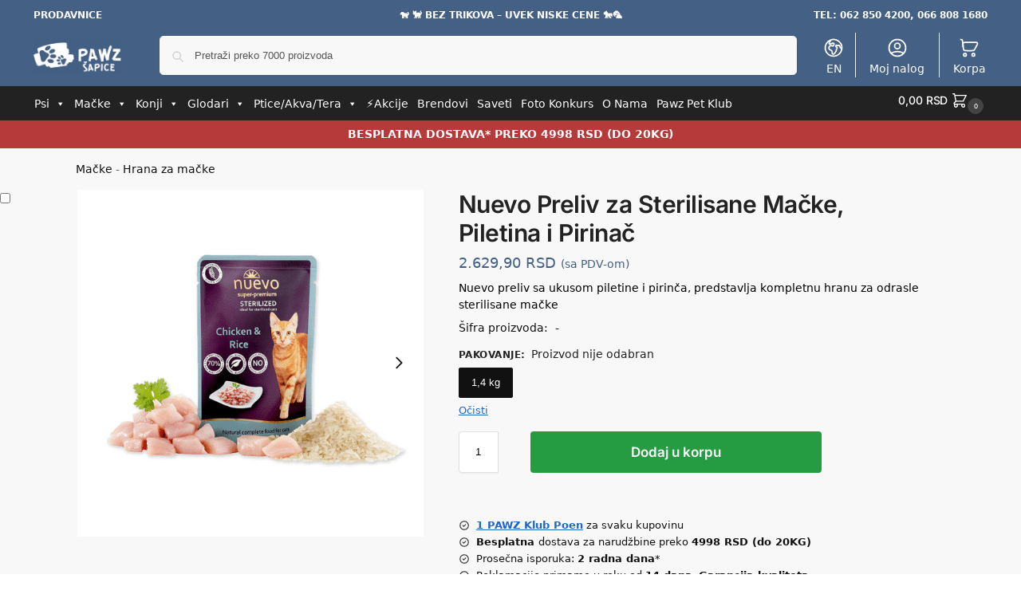

--- FILE ---
content_type: text/html; charset=UTF-8
request_url: https://pawz.rs/nuevo-preliv-za-sterilisane-macke-piletina-i-pirinac/
body_size: 79573
content:
<!doctype html><html lang="sr-RS" prefix="og: https://ogp.me/ns#"><head><meta charset="UTF-8"><meta name="viewport" content="height=device-height, width=device-width, initial-scale=1"><link rel="profile" href="https://gmpg.org/xfn/11"><link rel="pingback" href="https://pawz.rs/xmlrpc.php"><link rel="manifest" href="/superpwa-manifest.json"><link rel="prefetch" href="/superpwa-manifest.json"><meta name="theme-color" content="#446084"><link rel="preload" as="image" href="https://pawz.rs/wp-content/uploads/2025/05/Akcije-mali-baner.png.avif" media="(max-width: 767px)" fetchpriority="high" /><link rel="preload" as="image" href="https://pawz.rs/wp-content/uploads/elementor/thumbs/Mesecne-akcije-veliki-baner-r5rdkk5vkqprcnxbnd7hl7rjtgx84fefzr2dr3az6o.png" media="(min-width: 768px)" fetchpriority="high" /><link rel="preload" as="image" href="https://pawz.rs/wp-content/uploads/2022/12/cropped-cropped-Pawz-Logo-Invert.png.avif" media="(max-width: 767px)" /><title>Nuevo Preliv za Sterilisane Mačke, Piletina i Pirinač - Pawz.rs</title><meta name="description" content="Nuevo preliv sa ukusom piletine i pirinča, predstavlja kompletnu hranu za odrasle sterilisane mačke"/><meta name="robots" content="follow, index, max-snippet:-1, max-video-preview:-1, max-image-preview:large"/><link rel="canonical" href="https://pawz.rs/nuevo-preliv-za-sterilisane-macke-piletina-i-pirinac/" /><meta property="og:locale" content="sr_RS" /><meta property="og:type" content="product" /><meta property="og:title" content="Nuevo Preliv za Sterilisane Mačke, Piletina i Pirinač - Pawz.rs" /><meta property="og:description" content="Nuevo preliv sa ukusom piletine i pirinča, predstavlja kompletnu hranu za odrasle sterilisane mačke" /><meta property="og:url" content="https://pawz.rs/nuevo-preliv-za-sterilisane-macke-piletina-i-pirinac/" /><meta property="og:site_name" content="Pawz - Šapice Pet Shop" /><meta property="og:updated_time" content="2025-09-27T14:53:38+02:00" /><meta property="og:image" content="https://pawz.rs/wp-content/uploads/2023/04/Nuevo-Preliv-za-Sterilisane-Macke-Piletina-i-Pirinac.png" /><meta property="og:image:secure_url" content="https://pawz.rs/wp-content/uploads/2023/04/Nuevo-Preliv-za-Sterilisane-Macke-Piletina-i-Pirinac.png" /><meta property="og:image:width" content="600" /><meta property="og:image:height" content="600" /><meta property="og:image:alt" content="nuevo preliv za sterilisane mačke" /><meta property="og:image:type" content="image/png" /><meta property="product:brand" content="Nuevo" /><meta property="product:availability" content="instock" /><meta name="twitter:card" content="summary_large_image" /><meta name="twitter:title" content="Nuevo Preliv za Sterilisane Mačke, Piletina i Pirinač - Pawz.rs" /><meta name="twitter:description" content="Nuevo preliv sa ukusom piletine i pirinča, predstavlja kompletnu hranu za odrasle sterilisane mačke" /><meta name="twitter:image" content="https://pawz.rs/wp-content/uploads/2023/04/Nuevo-Preliv-za-Sterilisane-Macke-Piletina-i-Pirinac.png" /><meta name="twitter:label1" content="Price" /><meta name="twitter:data1" content="2.629,90&nbsp;RSD" /><meta name="twitter:label2" content="Availability" /><meta name="twitter:data2" content="In stock" /> <script type="application/ld+json" class="rank-math-schema-pro">{"@context":"https://schema.org","@graph":[{"@type":"Place","@id":"https://pawz.rs/#place","geo":{"@type":"GeoCoordinates","latitude":"44.304319099123","longitude":"20.571265469475"},"hasMap":"https://www.google.com/maps/search/?api=1&amp;query=44.304319099123,20.571265469475","address":{"@type":"PostalAddress","streetAddress":"Kneza Mihaila 33b","addressLocality":"Arandjelovac","postalCode":"34300","addressCountry":"Srbija"}},{"@type":["PetStore","Organization"],"@id":"https://pawz.rs/#organization","name":"Pawz - \u0160apice Pet Shop","url":"https://pawz.rs","sameAs":["https://www.facebook.com/pawz.rs"],"email":"info@pawz.rs","address":{"@type":"PostalAddress","streetAddress":"Kneza Mihaila 33b","addressLocality":"Arandjelovac","postalCode":"34300","addressCountry":"Srbija"},"logo":{"@type":"ImageObject","@id":"https://pawz.rs/#logo","url":"https://pawz.rs/wp-content/uploads/2022/09/Pawz-Sapice-Logo.png","contentUrl":"https://pawz.rs/wp-content/uploads/2022/09/Pawz-Sapice-Logo.png","caption":"Pawz - \u0160apice Pet Shop","inLanguage":"sr-RS","width":"500","height":"200"},"openingHours":["Monday,Tuesday,Wednesday,Thursday,Friday 08:00-20:00","Saturday 09:00-19:00"],"description":"Pawz - \u0160apice Pet Shop - Aran\u0111elovac\r\n\r\nSve za va\u0161e ku\u0107ne ljubimce. Hrana, oprema, zabava, higijena i zdravlje.\r\n\r\nJedna od klju\u010dnih stvari koja izdvaja Pawz \u0160apice Pet Shop od drugih prodavnica u gradu je na\u0161 fokus na zdravlje i sre\u0107u \u017eivotinja. U ponudi imamo visokokvalitetnu hranu za pse i ma\u010dke, kao i raznovrsne poslastice i grickalice koje \u0107e razmaziti va\u0161e ljubimce. Tako\u0111e, tu su i igra\u010dke koje \u0107e ih zabaviti i odr\u017eati ih aktivnim, \u0161to je posebno va\u017eno za njihov fizi\u010dki i mentalni razvoj.\r\n\r\nPored hrane i igra\u010daka, Pawz \u0160apice Pet Shop nudi i razne proizvode za negu ljubimaca, uklju\u010duju\u0107i \u0161ampone, \u010detke, \u010de\u0161ljeve i ostalu opremu koja \u0107e va\u0161eg ljubimca u\u010diniti jo\u0161 lep\u0161im i negovanijim.\r\n\r\n\ud83d\udc29\ud83d\udc08 Vidimo se uskoro \ud83d\udc20\ud83d\udc07\r\n\r\nOur staff speaks English.","location":{"@id":"https://pawz.rs/#place"},"image":{"@id":"https://pawz.rs/#logo"},"telephone":"062 850 4200"},{"@type":"WebSite","@id":"https://pawz.rs/#website","url":"https://pawz.rs","name":"Pawz - \u0160apice Pet Shop","alternateName":"Pawz.rs","publisher":{"@id":"https://pawz.rs/#organization"},"inLanguage":"sr-RS"},{"@type":"ImageObject","@id":"https://pawz.rs/wp-content/uploads/2023/04/Nuevo-Preliv-za-Sterilisane-Macke-Piletina-i-Pirinac.png","url":"https://pawz.rs/wp-content/uploads/2023/04/Nuevo-Preliv-za-Sterilisane-Macke-Piletina-i-Pirinac.png","width":"600","height":"600","inLanguage":"sr-RS"},{"@type":"BreadcrumbList","@id":"https://pawz.rs/nuevo-preliv-za-sterilisane-macke-piletina-i-pirinac/#breadcrumb","itemListElement":[{"@type":"ListItem","position":"1","item":{"@id":"https://pawz.rs/macke/","name":"Ma\u010dke"}},{"@type":"ListItem","position":"2","item":{"@id":"https://pawz.rs/hrana-za-macke/","name":"Hrana za ma\u010dke"}},{"@type":"ListItem","position":"3","item":{"@id":"https://pawz.rs/nuevo-preliv-za-sterilisane-macke-piletina-i-pirinac/","name":"Nuevo Preliv za Sterilisane Ma\u010dke, Piletina i Pirina\u010d"}}]},{"@type":"WebPage","@id":"https://pawz.rs/nuevo-preliv-za-sterilisane-macke-piletina-i-pirinac/#webpage","url":"https://pawz.rs/nuevo-preliv-za-sterilisane-macke-piletina-i-pirinac/","name":"Nuevo Preliv za Sterilisane Ma\u010dke, Piletina i Pirina\u010d - Pawz.rs","datePublished":"2023-04-19T12:48:46+02:00","dateModified":"2025-09-27T14:53:38+02:00","isPartOf":{"@id":"https://pawz.rs/#website"},"primaryImageOfPage":{"@id":"https://pawz.rs/wp-content/uploads/2023/04/Nuevo-Preliv-za-Sterilisane-Macke-Piletina-i-Pirinac.png"},"inLanguage":"sr-RS","breadcrumb":{"@id":"https://pawz.rs/nuevo-preliv-za-sterilisane-macke-piletina-i-pirinac/#breadcrumb"}},{"@type":"ProductGroup","brand":{"@type":"Brand","name":"Nuevo"},"name":"Nuevo Preliv za Sterilisane Ma\u010dke, Piletina i Pirina\u010d - Pawz.rs","description":"Nuevo preliv sa ukusom piletine i pirin\u010da, predstavlja kompletnu hranu za odrasle sterilisane ma\u010dke","category":"Ma\u010dke &gt; Hrana za ma\u010dke","mainEntityOfPage":{"@id":"https://pawz.rs/nuevo-preliv-za-sterilisane-macke-piletina-i-pirinac/#webpage"},"weight":{"@type":"QuantitativeValue","unitCode":"KGM"},"image":{"@id":"https://pawz.rs/wp-content/uploads/2023/04/Nuevo-Preliv-za-Sterilisane-Macke-Piletina-i-Pirinac.png"},"additionalProperty":[{"@type":"PropertyValue","name":"pa_brand","value":"Nuevo"},{"@type":"PropertyValue","name":"pa_doba-uzrasti","value":"Odrasle ma\u010dke"},{"@type":"PropertyValue","name":"pa_kvalitet-sastojaka","value":"Super premium"},{"@type":"PropertyValue","name":"pa_proizvodjac","value":"Landguth"},{"@type":"PropertyValue","name":"pa_vrsta-mesa","value":"Piletina"},{"@type":"PropertyValue","name":"pa_specijalna-hrana","value":"Za sterilisane"},{"@type":"PropertyValue","name":"pa_zivotinja","value":"Ma\u010dke"}],"url":"https://pawz.rs/nuevo-preliv-za-sterilisane-macke-piletina-i-pirinac/","productGroupID":"16056","hasVariant":[{"@type":"Product","sku":"N95203/16","name":"Nuevo Preliv za Sterilisane Ma\u010dke, Piletina i Pirina\u010d<span> - </span>1,4 kg","description":"Pakovanje 16x85 g","image":"https://pawz.rs/wp-content/uploads/2023/04/Nuevo-Preliv-za-Sterilisane-Macke-Piletina-i-Pirinac-150x150.png","offers":{"@type":"Offer","description":"Pakovanje 16x85 g","price":"2629.9","priceCurrency":"RSD","availability":"http://schema.org/InStock","itemCondition":"NewCondition","priceValidUntil":"2027-12-31","url":"https://pawz.rs/nuevo-preliv-za-sterilisane-macke-piletina-i-pirinac/?attribute_pa_pakovanje=14-kg-2"}}],"@id":"https://pawz.rs/nuevo-preliv-za-sterilisane-macke-piletina-i-pirinac/#richSnippet"}]}</script> <link rel="alternate" type="application/rss+xml" title="Pawz.rs &raquo; dovod" href="https://pawz.rs/feed/" /><link rel="alternate" type="application/rss+xml" title="Pawz.rs &raquo; dovod komentara" href="https://pawz.rs/comments/feed/" /><link rel="alternate" type="application/rss+xml" title="Pawz.rs &raquo; dovod komentara na Nuevo Preliv za Sterilisane Mačke, Piletina i Pirinač" href="https://pawz.rs/nuevo-preliv-za-sterilisane-macke-piletina-i-pirinac/feed/" /><link rel="alternate" title="oEmbed (JSON)" type="application/json+oembed" href="https://pawz.rs/wp-json/oembed/1.0/embed?url=https%3A%2F%2Fpawz.rs%2Fnuevo-preliv-za-sterilisane-macke-piletina-i-pirinac%2F" /><link rel="alternate" title="oEmbed (XML)" type="text/xml+oembed" href="https://pawz.rs/wp-json/oembed/1.0/embed?url=https%3A%2F%2Fpawz.rs%2Fnuevo-preliv-za-sterilisane-macke-piletina-i-pirinac%2F&#038;format=xml" /><style type="text/css">@keyframes cgkit-loading { 0% { background-position: 100% 50%; } 100% { background-position: 0 50%; } }
body ul.products li.product.cgkit-swatch-loading .woocommerce-image__wrapper,
body ul.products li.product.cgkit-swatch-loading .woocommerce-card__header > * { color: transparent !important; background: linear-gradient(100deg, #ececec 30%, #f5f5f5 50%, #ececec 70%); border-radius: 5px; background-size: 400%; animation: cgkit-loading 1.2s ease-in-out infinite; }
body ul.products li.product.cgkit-swatch-loading .woocommerce-image__wrapper > *,
body ul.products li.product.cgkit-swatch-loading .woocommerce-card__header > * > * { visibility: hidden; }
ul.products li.product.cgkit-swatch-loading .woocommerce-card__header .product__categories,
ul.products li.product.cgkit-swatch-loading .woocommerce-card__header .woocommerce-loop-product__title,
ul.products li.product.cgkit-swatch-loading .woocommerce-card__header .price { display: table; width: auto;  }
ul.products li.product.cgkit-swatch-loading .woocommerce-card__header .star-rating:before { visibility: hidden; }</style><style>*,::before,::after{box-sizing:border-box}html{font-family:system-ui,'Segoe UI',Roboto,Helvetica,Arial,sans-serif,'Apple Color Emoji','Segoe UI Emoji';line-height:1.5;-webkit-text-size-adjust:100%;-moz-tab-size:4;-o-tab-size:4;tab-size:4}body{margin:0}hr{height:0;color:inherit}strong{font-weight:bolder}button,select{text-transform:none}button,[type='button'],[type='submit']{-webkit-appearance:button}::-moz-focus-inner{border-style:none;padding:0}:-moz-focusring{outline:1px dotted ButtonText}:-moz-ui-invalid{box-shadow:none}::-webkit-inner-spin-button,::-webkit-outer-spin-button{height:auto}[type='search']{-webkit-appearance:textfield;outline-offset:-2px}::-webkit-search-decoration{-webkit-appearance:none}::-webkit-file-upload-button{-webkit-appearance:button;font:inherit}html{-webkit-text-size-adjust:100%;-moz-text-size-adjust:100%;text-size-adjust:100%;overflow-wrap:break-word;scrollbar-gutter:stable}img{display:block;vertical-align:middle}img{display:block;max-width:100%;height:auto}h1{text-wrap:pretty}a,button,input{touch-action:manipulation}body,button,input{-webkit-font-smoothing:antialiased;-moz-osx-font-smoothing:grayscale}h1,hr,figure,p{margin:0}ul{list-style:none;margin:0;padding:0}button::-moz-focus-inner,input::-moz-focus-inner{padding:0;border:0}button{-webkit-appearance:button;background-color:transparent;background-image:none}mark{background-color:transparent}figure,header,nav{display:block}a{color:#2c2d33;background-color:transparent;text-decoration:none}a,button,input{touch-action:manipulation}mark{color:#000;background:#ff0}img{max-width:100%;height:auto;border:0;border-radius:0}svg:not(:root){overflow:hidden}figure{margin:0}input[type=search]::-webkit-search-cancel-button,input[type=search]::-webkit-search-decoration{-webkit-appearance:none}ul{padding:0}p{margin:0 0 1.21575rem}ul{margin:0 0 1.41575em 20px}ul{list-style:disc}strong{font-weight:600}ins,mark{background:0 0;font-weight:400;text-decoration:none}select{max-width:100%}button,input,select{vertical-align:baseline}button{border:none}select{width:100%;padding:0 40px 0 0.7em;padding-right:40px;background:url("data:image/svg+xml;charset=utf8,%3Csvg width='1792' height='1792' xmlns='http://www.w3.org/2000/svg'%3E%3Cg%3E%3Ctitle%3Ebackground%3C/title%3E%3Crect fill='none' id='canvas_background' height='402' width='582' y='-1' x='-1'/%3E%3C/g%3E%3Cg%3E%3Ctitle%3ELayer 1%3C/title%3E%3Cpath fill='%23888' id='svg_1' d='m1408,704q0,26 -19,45l-448,448q-19,19 -45,19t-45,-19l-448,-448q-19,-19 -19,-45t19,-45t45,-19l896,0q26,0 45,19t19,45z'/%3E%3C/g%3E%3C/svg%3E") calc(100% - 12px) 12px no-repeat;margin:0;background-size:15px 15px;-webkit-appearance:none;-moz-appearance:none;appearance:none;outline:0;border:1px solid #d2d6dc;border-radius:0.3rem;box-shadow:0 1px 2px 0 rgba(0,0,0,0.05);height:40px}@media all and (-ms-high-contrast:none),(-ms-high-contrast:active){select{padding-right:0;background-image:none}}.button{display:inline-block;padding:0.8180469716em 1.41575em;border:0;border-color:#43454b;border-radius:4px;font-size:clamp(0.875rem,0.8115rem + 0.2033vw,0.9375rem);outline:0;background:0 0;background-color:#43454b;font-weight:600;text-shadow:none;text-decoration:none;-webkit-appearance:none}input[type="search"]{outline:0;margin-bottom:0;border:1px solid #d2d6dc;border-radius:0.3rem;box-shadow:0 1px 2px 0 rgba(0,0,0,0.05);height:40px;padding:0 0.7em}input[type="search"]{padding-left:43px}input[type="search"]::-webkit-search-decoration{-webkit-appearance:none}input[type="search"]::-moz-placeholder{color:#555}.site-search input[type="search"]{border:0;background:#f8f8f8;border:1px solid #f8f8f8}.site-search form:before{left:15px;top:50%;margin-top:-7px;width:16px;height:16px}.woocommerce-product-search:before{width:18px;height:18px;content:"";display:inline-block;position:absolute;z-index:1;top:0.7em;left:0.8em;background-color:#ccc;-webkit-mask-image:url("data:image/svg+xml;charset=utf8,%3Csvg width='24' height='24' viewBox='0 0 24 24' fill='none' xmlns='http://www.w3.org/2000/svg'%3E%3Cpath d='M21 21L15 15M17 10C17 13.866 13.866 17 10 17C6.13401 17 3 13.866 3 10C3 6.13401 6.13401 3 10 3C13.866 3 17 6.13401 17 10Z' stroke='%234A5568' stroke-width='2' stroke-linecap='round' stroke-linejoin='round'/%3E%3C/svg%3E");mask-image:url("data:image/svg+xml;charset=utf8,%3Csvg width='24' height='24' viewBox='0 0 24 24' fill='none' xmlns='http://www.w3.org/2000/svg'%3E%3Cpath d='M21 21L15 15M17 10C17 13.866 13.866 17 10 17C6.13401 17 3 13.866 3 10C3 6.13401 6.13401 3 10 3C13.866 3 17 6.13401 17 10Z' stroke='%234A5568' stroke-width='2' stroke-linecap='round' stroke-linejoin='round'/%3E%3C/svg%3E");-webkit-mask-position:center;mask-position:center;-webkit-mask-repeat:no-repeat;mask-repeat:no-repeat;-webkit-mask-size:contain;mask-size:contain}hr{height:0;margin-top:38px;margin-bottom:38px;border:0;border-top:1px solid #e9e9e9}h1{margin:0 0 1rem}.alignright{display:inline;margin-top:5px}.alignright{float:right;margin-left:2.5em}.aligncenter{display:block;clear:both;margin:0 auto}@media (max-width:768px){.site{font-size:15px}input,select{font-size:16px}.site h1{font-size:30px;letter-spacing:-0.01em}}body.error404 h1{margin-bottom:0.5rem}@media (min-width:993px){.site-header .col-full{display:flex;flex-wrap:wrap;align-items:center}.site-header{position:relative;z-index:20}.site-header .site-branding{line-height:1}.site-header .custom-logo-link img{width:auto}.site-header .site-search{margin-left:3em;flex-grow:1}.site-search input{padding-top:1.45rem;padding-bottom:1.45rem}.site-header .widget{margin-bottom:0}.site-branding a{color:#111;font-weight:bold}.site-branding p{margin-top:5px;margin-bottom:0;color:#555;font-size:12px}.site-branding .site-description{display:block;margin-top:0.35rem;font-size:0.755em}.main-header{display:flex}}@media (max-width:1060px) and (min-width:993px){body:not(.header-4):not(.header-5) .site-header .site-search{width:100px}}@media (max-width:992px){.main-header{position:relative}.site-branding{display:flex;flex-direction:column;width:100%;height:70px;justify-content:center;align-items:center;text-align:center}.site-header .custom-logo-link img{width:auto}.site-branding p{margin:5px 0 -3px 0;font-size:11px;line-height:1.22;display:none}.site-header .shoptimizer-cart a.cart-contents .amount{display:none}.site-branding button.menu-toggle{position:absolute;left:15px;width:60px;height:30px;padding:0;background-color:transparent;display:block}.menu-toggle .bar{display:block;position:absolute;top:calc(50% - 1px);z-index:0;width:22px;height:2px;opacity:1;background-color:#222;transform:rotate(0deg)}.menu-toggle .bar:nth-child(1){margin-top:-7px}.menu-toggle .bar:nth-child(2){margin-top:-1px}.menu-toggle .bar:nth-child(3){margin-top:5px}.menu-toggle .bar-text{position:absolute;top:0;left:0;margin-top:8px;margin-left:28px;font-size:10px;font-weight:600;letter-spacing:0.03em}.site-header .site-header-cart{position:absolute;z-index:2;right:15px}body:not(.mobile-toggled).sticky-m .site-header{position:sticky;z-index:9;top:0;box-shadow:0 1px 15px rgba(0,0,0,0.08)}}@media (max-width:480px){.site .site-branding p{max-width:240px;line-height:1.2}}footer.copyright .widget:last-child img{width:auto;height:28.5px;margin:0}@media (max-width:992px){footer.copyright .widget:last-child img{display:block;float:none}}@media (min-width:993px){.col-full{box-sizing:content-box;margin-right:auto;margin-left:auto;max-width:1170px;padding-right:2.617924em;padding-left:2.617924em}.col-full:after{display:block;clear:both;content:""}}@media (max-width:992px){.col-full{padding-right:1em;padding-left:1em}}.site-content{position:relative}@media (min-width:993px){.site-content:after{display:block;visibility:hidden;position:absolute;z-index:5;top:0;left:0;width:100%;height:100%;opacity:0;background:rgba(0,0,0,0.7);content:""}}@media (max-width:992px){.mobile-overlay{visibility:hidden;position:fixed;z-index:101;top:0;left:0;width:100%;height:100%;opacity:0;background:rgba(0,0,0,0.65);background:rgba(52,53,55,0.4);content:""}.close-drawer{color:#fff}}ul.products{display:flex;flex-wrap:wrap;width:calc(100% + 30px);margin-left:-15px;margin-bottom:0;clear:both}ul.products li.product{position:relative;padding-right:15px;padding-left:15px;list-style:none}@media (min-width:993px){body:not(.static-cta-buttons) ul.products li.product{align-self:flex-start}}@media (min-width:993px){ul.products li.product:not(.product-category){padding-bottom:40px}ul.products.columns-3 li.product{float:left;width:33.3053%}}@media (max-width:992px){ul.products{display:grid;grid-template-columns:repeat(2,minmax(10px,1fr));-moz-column-gap:20px;column-gap:20px;row-gap:30px;width:100%;margin-left:0}ul.products li.product{display:flex;flex-direction:column;height:100%;width:100%;padding:0;margin-bottom:0}ul.products li.product .button{margin-top:auto}}.header-widget-region{position:relative;color:#fff;background-color:#dc9814;text-align:center}.header-widget-region .widget{margin:0;padding:1em 0}.header-widget-region .widget p{margin:0;font-size:clamp(0.75rem,0.5938rem + 0.5vw,0.875rem)}@media (max-width:768px){.header-widget-region .widget{padding:0.6em 0;font-size:clamp(0.8125rem,0.749rem + 0.2033vw,0.875rem)}}.woocommerce-breadcrumb{padding-top:0.75rem;padding-bottom:0.75rem;font-size:clamp(0.75rem,0.6547rem + 0.3049vw,0.84375rem);white-space:nowrap;text-overflow:ellipsis;overflow:hidden;color:#666}@media (min-width:993px){.woocommerce-breadcrumb{padding-top:1rem;padding-bottom:1rem}}.woocommerce-breadcrumb a{color:#111}.woocommerce-breadcrumb a:first-of-type:before{display:none}.woocommerce-breadcrumb .breadcrumb-separator{display:inline-block;position:relative;top:-1px;padding:0 0.8em;opacity:0.4;font-size:0.8em}.ajax_add_to_cart.add_to_cart_button:after{position:absolute;top:50%;left:50%;margin-top:-9px;margin-left:-9px;opacity:0;content:"";display:inline-block;width:18px;height:18px;border:1px solid rgba(255,255,255,0.3);border-left-color:#fff;border-radius:50%;vertical-align:middle}@media (max-width:992px){ul.products li.product .button{opacity:1}}@media (min-width:993px){.site-header-cart{line-height:60px;margin-left:auto}.shoptimizer-cart .cart-contents{padding:0;color:#fff}.shoptimizer-cart a.cart-contents .count{position:relative}.site-header .site-header-cart{display:none;width:auto}}.shoptimizer-cart .cart-contents .count{opacity:1;font-size:0.8em}.shoptimizer-cart .cart-contents:after{margin-left:10px}.shoptimizer-cart a.cart-contents .count{display:inline-block;position:relative;width:auto;min-width:28px;height:28px;margin-left:5px;padding:3px;border:1px solid #dc9814;border-bottom-right-radius:3px;border-bottom-left-radius:3px;color:#dc9814;font-size:12px;line-height:22px;text-align:center;letter-spacing:-0.7px}.shoptimizer-cart a.cart-contents .count:after{position:absolute;bottom:90%;left:50%;width:10px;height:6px;margin-bottom:1px;margin-left:-6px;border:1px solid #dc9814;border-bottom:0;border-top-left-radius:99px;border-top-right-radius:99px;content:""}.shoptimizer-cart .cart-contents{display:block;text-decoration:none}.shoptimizer-mini-cart-wrap{overflow:hidden;position:fixed;z-index:102;top:0;right:-420px;left:auto;width:420px;height:100%;background-color:#fff;outline:none}@media (max-width:480px){.shoptimizer-mini-cart-wrap{width:100%;right:-100%}}#ajax-loading{position:absolute;z-index:100;top:0px;left:0px;width:100%;height:100%;background-color:rgba(255,255,255,0.5)}.shoptimizer-loader{display:flex;align-items:center;justify-content:center;width:100%;height:100%}.spinner{width:38px;height:38px;border:1px solid #ccc;border-bottom-color:#111;border-radius:50%;display:inline-block;box-sizing:border-box;animation:rotation 0.8s linear infinite}.cart-drawer-heading{position:absolute;margin:12px 20px;font-size:17px;font-weight:600;color:#111}.shoptimizer-mini-cart-wrap .close-drawer{display:block;position:absolute;top:12.5px;right:16px;width:26px;height:26px;color:#111;padding:0;background:none}.shoptimizer-mini-cart-wrap .close-drawer span{display:flex;width:26px;height:26px}.shoptimizer-mini-cart-wrap .widget_shopping_cart{display:flex;overflow-x:hidden;overflow-y:auto;position:relative;z-index:10;top:auto;left:auto;height:calc(100% - 50px);margin:0;margin-top:50px;padding:0px 20px 0 20px;background:#fff}.shoptimizer-mini-cart-wrap .widget_shopping_cart_content{display:flex;flex-direction:column;width:100%}@media (min-width:993px){body:not(.header-4) .col-full-nav .site-search,.mobile-menu.close-drawer,.menu-toggle,.mobile-extra{display:none}.logo-mark,.logo-mark img{display:inline-block;position:absolute}.menu-primary-menu-container{margin-left:0}.logo-mark{float:left;overflow:hidden;width:0;margin-right:0}.logo-mark img{position:relative;top:-1px;vertical-align:middle}.col-full-nav{width:100%;border-top:1px solid transparent}.shoptimizer-primary-navigation{display:flex}body:not(.header-4).sticky-d .col-full-nav{position:sticky;z-index:10;top:0}.main-navigation ul{margin:0}.main-navigation ul li{display:inline-block}.main-navigation ul li.menu-item>a{display:block}.menu-primary-menu-container>ul>li>a span{position:relative}.menu-primary-menu-container>ul>li>a{padding-right:0.55em;padding-left:0.55em}.menu-primary-menu-container>ul>li:first-child>a{padding-left:0}.main-navigation ul.menu>li.menu-item-has-children{position:relative;text-align:left}.menu-primary-menu-container>ul>li>a span:before{display:block;position:absolute;top:calc(100% + 2px);left:0;width:100%;border-bottom:1px solid #ccc;content:"";transform:scale(0,1);transform-origin:right center}.menu-primary-menu-container>ul>li.menu-item-has-children>a:after{display:inline-block;position:relative;top:1px;margin-left:6px;width:12px;height:12px;content:"";background-color:#fff}.menu-primary-menu-container>ul>li.menu-button>a span{padding:6px 16px;border-radius:30px;color:#fff;background:#444;font-size:13px;font-weight:bold}.menu-primary-menu-container>ul>li.menu-button>a{position:relative;top:-1px}.menu-primary-menu-container>ul>li.menu-button>a span:before{display:none}.main-navigation ul ul{position:absolute}.main-navigation ul.menu>li:not(.full-width)>.sub-menu-wrapper{visibility:hidden;position:absolute;right:0;left:0;opacity:0;transform:scale(0.8)}.main-navigation ul.menu>li:not(.full-width) ul.sub-menu{padding:20px 12px;box-shadow:0 1px 15px rgba(0,0,0,0.08);line-height:1.4;margin:0;width:200px;box-sizing:content-box}.main-navigation ul.menu>li:not(.full-width) a.sub-menu-link{padding:0.3em 0.8em}.main-navigation ul ul li{display:block;position:relative}.main-navigation ul.menu>li:not(.full-width) ul li .sub-menu-wrapper{visibility:hidden;position:absolute;z-index:1;top:-20px;left:220px;opacity:0}.main-navigation ul.menu>li:not(.full-width) ul li.menu-item-has-children>a:after{position:absolute;top:0px;display:inline-block;right:15px;width:13px;height:13px;content:"";background-color:#111;transform:translateX(50%) translateY(50%)}.main-navigation ul li a span strong{color:#fff;background-color:#222;font-size:9px;height:16px;line-height:16px;padding:0px 6px;display:inline-flex;margin-left:7px;position:absolute;top:2.5px;border-radius:3px}.main-navigation ul.menu li.full-width>.sub-menu-wrapper{position:absolute;visibility:hidden;left:0;width:100%;opacity:0;background:#fff;border-top:1px solid #eee}.main-navigation ul.menu li.full-width ul li>.sub-menu-wrapper{position:relative;top:auto;right:auto}.main-navigation ul.menu li.full-width{position:inherit}.main-navigation ul li.full-width .container{max-width:1170px;margin:0 auto;padding:0}.main-navigation ul li.full-width ul{position:inherit}.main-navigation ul li.full-width ul.products{display:block}.main-navigation ul li.full-width>.sub-menu-wrapper>.container>ul.sub-menu{display:flex;justify-content:center;width:100%;padding:40px 0}.main-navigation ul li.full-width>.sub-menu-wrapper>.container>ul.sub-menu>li{display:inline-block;vertical-align:top;float:none;width:23%;padding-right:25px;padding-left:25px;border-left:1px solid #eee;-moz-column-break-inside:avoid;break-inside:avoid}.main-navigation ul li.full-width>.sub-menu-wrapper>.container>ul.sub-menu>li:last-child{border-right:1px solid #eee}.main-navigation ul li.full-width>.sub-menu-wrapper>.container>ul.sub-menu ul{width:100%}.main-navigation ul.menu li.full-width>.sub-menu-wrapper li.menu-item-has-children>a,.main-navigation ul.menu li.full-width>.sub-menu-wrapper li.heading>a{margin-bottom:0.25rem}.main-navigation ul.menu li.full-width li.heading{clear:both;padding-top:15px}.main-navigation ul.menu li.full-width>.sub-menu-wrapper li{margin-bottom:0.25rem}.main-navigation ul.products li.product:not(.product-category):before{display:none}.main-navigation ul.menu li.full-width>.sub-menu-wrapper li.product:not(.product-category){padding-bottom:0}.main-navigation ul.products li.product{padding:0;width:100%}.main-navigation ul.menu li.full-width>.sub-menu-wrapper li a.button{width:100%}.main-navigation ul.menu li.full-width>.sub-menu-wrapper li a.button{position:relative}.main-navigation ul.menu ul li.menu-item-image span{font-size:0px;display:block}.main-navigation ul.menu ul li.menu-item-image img{margin-bottom:0.5rem;border-radius:4px;width:100%}.main-navigation ul.menu ul li.menu-item-image span.sub{font-size:14px;text-align:center;font-weight:600}}.secondary-navigation{display:none}@media (min-width:993px){.secondary-navigation{display:block;float:right;margin-left:auto;padding-left:1.2em}.secondary-navigation .menu{margin-right:-15px}.secondary-navigation ul{margin:0}.secondary-navigation ul li{display:inline-block;position:relative}.secondary-navigation ul li a{position:relative;display:block;padding:0.7em 0.875em 0;color:#111;font-size:14px}.secondary-navigation .menu li:not(.ri) a{padding-top:35px}.secondary-navigation .icon-wrapper{position:absolute;top:0px;left:50%;top:5px;transform:translate(-50%,0%)}.secondary-navigation .icon-wrapper svg{width:28px;height:28px}.secondary-navigation .icon-wrapper svg path{stroke-width:1.5px}.secondary-navigation .menu-item{padding:0 5px;border-left:1px solid #eee}.secondary-navigation .menu-item:first-child{border:0}}@media (max-width:992px){.col-full-nav .logo-mark,.col-full-nav .site-header-cart{display:none}.col-full-nav .shoptimizer-primary-navigation.col-full{padding:0}.main-navigation{padding-top:1rem}.main-navigation ul{list-style:none;margin:0}.main-navigation ul li{position:relative}.menu-primary-menu-container>ul>li>a{display:block;padding:0.35rem 0}.main-navigation ul.menu ul li{position:relative}.main-navigation ul.menu ul li>a{padding:0.15rem 0;display:block}.main-navigation ul.menu .sub-menu-wrapper{margin-top:0.25rem;padding-bottom:1rem;padding-left:0.5rem}.main-navigation ul.menu .sub-menu-wrapper .sub-menu-wrapper{margin-top:0.25rem;padding-bottom:0.5rem;padding-left:0.5rem}.main-navigation ul.menu>li.menu-item-has-children{position:relative}.main-navigation ul.menu .sub-menu-wrapper a.cg-menu-link{width:calc(100% - 40px)}.main-navigation ul.menu li.menu-item-has-children .sub-menu-wrapper{position:fixed;left:-99999px;opacity:0;transform:translateX(-10px)}.main-navigation ul.menu li.menu-item-has-children:not(.dropdown-open) .sub-menu-wrapper{display:block}.main-navigation ul.menu li.menu-item-has-children.dropdown-open>.sub-menu-wrapper{position:inherit;left:auto;opacity:1;transform:translateX(0)}.site-search{display:none}.col-full-nav .site-search{display:block;padding-top:20px;position:relative;z-index:4}.main-navigation ul.menu li.menu-item-has-children span.caret{display:flex;position:absolute;z-index:3;top:0px;right:0;width:30px;justify-content:center;align-items:center}.main-navigation ul.menu li.menu-item-has-children li.menu-item-has-children.dropdown-open>span.caret{transform:rotate(180deg)}.main-navigation ul.menu li.menu-item-has-children span.caret:after{display:inline-flex;width:20px;height:20px;background-color:#111;content:""}.main-navigation ul.menu li.menu-item-has-children span.caret{height:35px}.main-navigation ul.menu li.menu-item-has-children li.menu-item-has-children span.caret{height:27px;opacity:0.5}.main-navigation ul.menu li.full-width>.sub-menu-wrapper li.menu-item-has-children>a+span.caret{height:24px}.main-navigation ul.menu li.full-width>.sub-menu-wrapper li.heading>a.sub-menu-link{margin-top:0.5rem}.main-navigation ul li a span strong{position:absolute;color:#fff;background-color:#222;font-size:9px;height:16px;line-height:16px;padding:0px 6px;display:inline-flex;margin-left:7px;margin-top:3.5px;border-radius:2px}.main-navigation ul.products{grid-template-columns:repeat(1,minmax(10px,1fr));padding-right:0.5rem;margin-top:1.15rem;margin-bottom:1.5rem}.main-navigation ul.products li.product .button{margin-top:0;opacity:1}.main-navigation ul.menu ul li.menu-item-image{margin-top:0.5rem;margin-bottom:1rem}.main-navigation ul.menu .sub-menu-wrapper li.menu-item-image a.cg-menu-link{width:100%;padding-right:0.5rem}.main-navigation ul.menu ul li.menu-item-image span{font-size:0px;display:block}.main-navigation ul.menu ul li.menu-item-image img{margin-bottom:0.5rem;border-radius:4px;width:100%}.main-navigation ul.menu ul li.menu-item-image span.sub{font-size:13px;text-align:center;font-weight:600}.mobile-extra{padding:1rem 0 2rem 0}.mobile-extra .widget{margin-bottom:0}.mobile-extra .heading{margin-top:0;margin-bottom:0.25rem;padding:1rem 0 0 0;opacity:0.6;font-size:11px;letter-spacing:1px;text-transform:uppercase;font-weight:normal}.mobile-extra ul,.mobile-extra .widget p{margin:0;padding:0}.mobile-extra ul li{margin-bottom:0.35rem}.mobile-extra a{font-size:14px}.mobile-extra .review{text-align:center;border-top:1px solid #e2e2e2;padding-top:30px;font-size:14px;line-height:1.5;margin:30px 0 0 0}.mobile-extra .review::before{display:block;font-size:12px;letter-spacing:3px;content:"\2605\2605\2605\2605\2605";margin-bottom:5px;color:#ee9e13}.mobile-extra .review strong{display:block;margin-top:0.5rem;font-size:11px;letter-spacing:1px;text-transform:uppercase}.mobile-extra .review .button{margin-top:20px;display:block;font-weight:bold;color:#fff}.col-full-nav{position:fixed;z-index:102;padding:0 15px;top:0;bottom:0;height:100%;left:-300px;width:300px;min-height:100vh;min-height:-moz-available;min-height:fill-available;min-height:-webkit-fill-available;max-height:100vh;overflow-y:auto;overflow-x:hidden;background:#fff;overscroll-behavior:contain;-webkit-overflow-scrolling:touch;box-shadow:0 0 10 rgba(0,0,0,0.15)}.mobile-menu.close-drawer{visibility:hidden;position:fixed;z-index:999;top:40px;left:310px;padding:0;opacity:0}}@media (min-width:993px){ul.products li.product:not(.product-category):before{visibility:hidden;position:absolute;left:0;opacity:0;background-color:#fff;box-shadow:0 0 10px rgba(0,0,0,0.1);content:"";width:calc(100% + 0px);height:calc(100% + 30px);margin-top:-15px;margin-left:0}}ul.products li.product img{display:block;width:100%;margin:0}.woocommerce-image__wrapper{position:relative;width:100%}.woocommerce-image__wrapper .gallery-image{position:absolute;z-index:-10;top:0;left:0;opacity:0}.woocommerce-card__header{clear:both;padding-top:0.75rem}.woocommerce-card__header *{position:relative}@media (max-width:992px){li.product:not(.product-category) .woocommerce-card__header{display:flex;flex-direction:column;flex:1}}li.product p.product__categories,li.menu-item-product p.product__categories{position:relative;margin-bottom:0.25rem;-webkit-font-smoothing:antialiased;color:#444;line-height:1.4;font-size:clamp(0.625rem,0.5615rem + 0.2033vw,0.6875rem);letter-spacing:0.7px;text-transform:uppercase;margin-bottom:0}li.product p.product__categories a,li.menu-item-product p.product__categories a{color:#444}ul.products li.product.product-category h2 mark{display:none}ul.products li.product .woocommerce-loop-product__title{padding-top:0.25rem;padding-bottom:0.25rem}ul.products li.product .woocommerce-LoopProduct-link{display:block;color:#2c2d33;-webkit-backface-visibility:hidden}@media (max-width:770px){.m-grid-2 ul.products li.product .woocommerce-loop-product__title{font-size:clamp(0.8125rem,0.749rem + 0.2033vw,0.875rem)}}ul.products li.product .price{display:block;margin-bottom:0.75rem;color:#111;font-size:clamp(0.75rem,0.623rem + 0.4065vw,0.875rem)}.price del{color:#72767c;margin-right:0.25rem;font-size:0.85em;font-weight:normal}ul.products li.product .price ins{font-weight:bold}ul.products li.product .button{display:block;position:absolute;z-index:1;bottom:0;width:calc(100% - 30px);height:40px;padding:0;border-radius:4px;opacity:0;font-size:clamp(0.75rem,0.623rem + 0.4065vw,0.875rem);font-weight:600;line-height:40px;text-align:center}@media (max-width:992px){ul.products li.product .button,ul.products li.product .add_to_cart_button{position:relative;width:100%;opacity:1}}@media (max-width:770px){ul.products li.product .button{padding:8px 12px;height:auto;line-height:inherit}}ul.products li.product .product-label{display:flex;flex-flow:row wrap;justify-content:center}.product-label{position:absolute;z-index:1;top:-5px;left:5px;min-width:46px;max-width:50%;min-height:46px;align-items:center;padding:5px 7px;border-radius:35px;color:#fff;background-color:#3bb54a;font-size:12px;letter-spacing:0.4px;text-transform:uppercase;word-break:break-all}.product-label.type-bubble{top:10px;left:10px;z-index:1;min-width:inherit;min-height:inherit;font-size:11px;border-radius:3px;padding:3px 6px;line-height:15px}@media (max-width:992px){.woocommerce-image__wrapper .gallery-image{position:relative;opacity:1;z-index:inherit}.shoptimizer-plp-carousel-container{display:flex;width:100%;height:100%;overflow-x:scroll;scroll-snap-type:x mandatory;-webkit-overflow-scrolling:touch;scroll-behavior:smooth;scrollbar-width:none}.shoptimizer-plp-carousel-container .shoptimizer-plp-image-wrapper{display:flex;width:calc(200%)}.shoptimizer-plp-carousel-container img{width:100%;height:100%;scroll-snap-align:center;-o-object-fit:cover;object-fit:cover;flex-shrink:0}.woocommerce-image__wrapper .shoptimizer-plp-carousel--pagination{display:none}.shoptimizer-plp-carousel--pagination{position:absolute;bottom:5px;left:50%;transform:translateX(-50%);display:flex;justify-content:center;align-items:center}.shoptimizer-plp-carousel--dot{height:6px;width:6px;margin:0 2px;background-color:#fff;border:1px solid #111;border-radius:50%;display:inline-block}.shoptimizer-plp-carousel--dot.active{background-color:#111}}.col-full.topbar-wrapper{max-width:100%;border-bottom:1px solid #eee}.top-bar form{margin:0}.top-bar select{font-size:13px;height:26px;background-size:12px 12px;background-position:calc(100% - 7px)}.top-bar .col-full{display:flex;padding:0;align-items:center}.top-bar p{margin:0}.top-bar-left{display:flex;flex:1}.top-bar-center{display:flex;justify-content:center;max-width:45%;text-align:center}.top-bar-right{flex:1;display:flex;justify-content:flex-end}@media (max-width:992px){.topbar-wrapper .top-bar{padding:0.6rem 0;font-size:clamp(0.75rem,0.623rem + 0.4065vw,0.875rem)}.top-bar{border-bottom:none}.top-bar select{font-size:13px}.top-bar .col-full{padding:0}}@media (max-width:768px){.col-full.topbar-wrapper.hide-on-mobile{display:none}.top-bar .col-full,.top-bar-left,.top-bar-center,.top-bar-right{display:block;text-align:center;max-width:100%}.top-bar select{margin-top:5px;width:100%}}.widget ul{margin-bottom:0;margin-left:0;list-style:none}.widget li{margin-bottom:0.4em;font-size:14px;line-height:1.45}.widget_product_search form{position:relative}.widget_product_search input{width:100%}.widget_product_search form button[type="submit"]{clip:rect(1px 1px 1px 1px);position:absolute!important;right:0px}.widget p{margin-bottom:1em;font-size:14px;line-height:1.5}.widget p:last-child{margin-bottom:0}@keyframes rotation{0%{transform:rotate(0deg)}100%{transform:rotate(360deg)}}.menu-primary-menu-container>ul>li.menu-item-has-children>a:after,.main-navigation ul.menu li.menu-item-has-children span.caret:after{-webkit-mask-image:url("data:image/svg+xml;charset=utf8,%3Csvg width='24' height='24' viewBox='0 0 24 24' fill='none' xmlns='http://www.w3.org/2000/svg'%3E%3Cpath d='M19 9L12 16L5 9' stroke='%234A5568' stroke-width='2' stroke-linecap='round' stroke-linejoin='round'/%3E%3C/svg%3E");mask-image:url("data:image/svg+xml;charset=utf8,%3Csvg width='24' height='24' viewBox='0 0 24 24' fill='none' xmlns='http://www.w3.org/2000/svg'%3E%3Cpath d='M19 9L12 16L5 9' stroke='%234A5568' stroke-width='2' stroke-linecap='round' stroke-linejoin='round'/%3E%3C/svg%3E")}.main-navigation ul.menu>li:not(.full-width) ul li.menu-item-has-children>a:after{-webkit-mask-image:url("data:image/svg+xml;charset=utf8,%3Csvg width='24' height='24' viewBox='0 0 24 24' fill='none' xmlns='http://www.w3.org/2000/svg'%3E%3Cpath d='M9 5L16 12L9 19' stroke='%234A5568' stroke-width='2' stroke-linecap='round' stroke-linejoin='round'/%3E%3C/svg%3E");mask-image:url("data:image/svg+xml;charset=utf8,%3Csvg width='24' height='24' viewBox='0 0 24 24' fill='none' xmlns='http://www.w3.org/2000/svg'%3E%3Cpath d='M9 5L16 12L9 19' stroke='%234A5568' stroke-width='2' stroke-linecap='round' stroke-linejoin='round'/%3E%3C/svg%3E")}.menu-primary-menu-container>ul>li.menu-item-has-children>a:after,.main-navigation ul.menu>li:not(.full-width) ul li.menu-item-has-children>a:after,.main-navigation ul.menu li.menu-item-has-children span.caret:after{-webkit-mask-position:center;mask-position:center;-webkit-mask-repeat:no-repeat;mask-repeat:no-repeat;-webkit-mask-size:contain;mask-size:contain}.sr-only,.screen-reader-text{position:absolute;visibility:hidden;width:1px;height:1px;padding:0;margin:-1px;overflow:hidden;clip:rect(0,0,0,0);white-space:nowrap;border-width:0}@media (max-width:992px){.hide-on-mobile{display:none!important}}</style><style id='wp-img-auto-sizes-contain-inline-css' type='text/css'>img:is([sizes=auto i],[sizes^="auto," i]){contain-intrinsic-size:3000px 1500px}
/*# sourceURL=wp-img-auto-sizes-contain-inline-css */</style><style>#elementor-sections-below-fold,#footer,#comments,#related-products{content-visibility:auto;contain-intrinsic-size:1px 1000px;}</style><link data-optimized="2" rel="stylesheet" href="https://pawz.rs/wp-content/litespeed/css/67c772ebfae51f168778d44b6df3861a.css?ver=35a9a" /><link rel="preload" as="image" href="https://pawz.rs/wp-content/uploads/2022/12/cropped-cropped-Pawz-Logo-Invert.png"><link rel="preload" as="image" href="https://pawz.rs/wp-content/uploads/2023/04/Nuevo-Preliv-za-Sterilisane-Macke-Piletina-i-Pirinac.png"><link rel='stylesheet' id='wp-block-library-css' href='https://pawz.rs/wp-includes/css/dist/block-library/style.min.css?ver=ac1a54016ea5d43fc5a6204e94502347' type='text/css' media='all' /><link rel='stylesheet' id='wp-components-css' href='https://pawz.rs/wp-includes/css/dist/components/style.min.css?ver=ac1a54016ea5d43fc5a6204e94502347' type='text/css' media='all' /><link rel='stylesheet' id='wp-preferences-css' href='https://pawz.rs/wp-includes/css/dist/preferences/style.min.css?ver=ac1a54016ea5d43fc5a6204e94502347' type='text/css' media='all' /><link rel='stylesheet' id='wp-block-editor-css' href='https://pawz.rs/wp-includes/css/dist/block-editor/style.min.css?ver=ac1a54016ea5d43fc5a6204e94502347' type='text/css' media='all' /><style id='filebird-block-filebird-gallery-style-inline-css' type='text/css'>ul.filebird-block-filebird-gallery{margin:auto!important;padding:0!important;width:100%}ul.filebird-block-filebird-gallery.layout-grid{display:grid;grid-gap:20px;align-items:stretch;grid-template-columns:repeat(var(--columns),1fr);justify-items:stretch}ul.filebird-block-filebird-gallery.layout-grid li img{border:1px solid #ccc;box-shadow:2px 2px 6px 0 rgba(0,0,0,.3);height:100%;max-width:100%;-o-object-fit:cover;object-fit:cover;width:100%}ul.filebird-block-filebird-gallery.layout-masonry{-moz-column-count:var(--columns);-moz-column-gap:var(--space);column-gap:var(--space);-moz-column-width:var(--min-width);columns:var(--min-width) var(--columns);display:block;overflow:auto}ul.filebird-block-filebird-gallery.layout-masonry li{margin-bottom:var(--space)}ul.filebird-block-filebird-gallery li{list-style:none}ul.filebird-block-filebird-gallery li figure{height:100%;margin:0;padding:0;position:relative;width:100%}ul.filebird-block-filebird-gallery li figure figcaption{background:linear-gradient(0deg,rgba(0,0,0,.7),rgba(0,0,0,.3) 70%,transparent);bottom:0;box-sizing:border-box;color:#fff;font-size:.8em;margin:0;max-height:100%;overflow:auto;padding:3em .77em .7em;position:absolute;text-align:center;width:100%;z-index:2}ul.filebird-block-filebird-gallery li figure figcaption a{color:inherit}

/*# sourceURL=https://pawz.rs/wp-content/plugins/filebird/blocks/filebird-gallery/build/style-index.css */</style><style id='global-styles-inline-css' type='text/css'>:root{--wp--preset--aspect-ratio--square: 1;--wp--preset--aspect-ratio--4-3: 4/3;--wp--preset--aspect-ratio--3-4: 3/4;--wp--preset--aspect-ratio--3-2: 3/2;--wp--preset--aspect-ratio--2-3: 2/3;--wp--preset--aspect-ratio--16-9: 16/9;--wp--preset--aspect-ratio--9-16: 9/16;--wp--preset--color--black: #000000;--wp--preset--color--cyan-bluish-gray: #abb8c3;--wp--preset--color--white: #ffffff;--wp--preset--color--pale-pink: #f78da7;--wp--preset--color--vivid-red: #cf2e2e;--wp--preset--color--luminous-vivid-orange: #ff6900;--wp--preset--color--luminous-vivid-amber: #fcb900;--wp--preset--color--light-green-cyan: #7bdcb5;--wp--preset--color--vivid-green-cyan: #00d084;--wp--preset--color--pale-cyan-blue: #8ed1fc;--wp--preset--color--vivid-cyan-blue: #0693e3;--wp--preset--color--vivid-purple: #9b51e0;--wp--preset--gradient--vivid-cyan-blue-to-vivid-purple: linear-gradient(135deg,rgb(6,147,227) 0%,rgb(155,81,224) 100%);--wp--preset--gradient--light-green-cyan-to-vivid-green-cyan: linear-gradient(135deg,rgb(122,220,180) 0%,rgb(0,208,130) 100%);--wp--preset--gradient--luminous-vivid-amber-to-luminous-vivid-orange: linear-gradient(135deg,rgb(252,185,0) 0%,rgb(255,105,0) 100%);--wp--preset--gradient--luminous-vivid-orange-to-vivid-red: linear-gradient(135deg,rgb(255,105,0) 0%,rgb(207,46,46) 100%);--wp--preset--gradient--very-light-gray-to-cyan-bluish-gray: linear-gradient(135deg,rgb(238,238,238) 0%,rgb(169,184,195) 100%);--wp--preset--gradient--cool-to-warm-spectrum: linear-gradient(135deg,rgb(74,234,220) 0%,rgb(151,120,209) 20%,rgb(207,42,186) 40%,rgb(238,44,130) 60%,rgb(251,105,98) 80%,rgb(254,248,76) 100%);--wp--preset--gradient--blush-light-purple: linear-gradient(135deg,rgb(255,206,236) 0%,rgb(152,150,240) 100%);--wp--preset--gradient--blush-bordeaux: linear-gradient(135deg,rgb(254,205,165) 0%,rgb(254,45,45) 50%,rgb(107,0,62) 100%);--wp--preset--gradient--luminous-dusk: linear-gradient(135deg,rgb(255,203,112) 0%,rgb(199,81,192) 50%,rgb(65,88,208) 100%);--wp--preset--gradient--pale-ocean: linear-gradient(135deg,rgb(255,245,203) 0%,rgb(182,227,212) 50%,rgb(51,167,181) 100%);--wp--preset--gradient--electric-grass: linear-gradient(135deg,rgb(202,248,128) 0%,rgb(113,206,126) 100%);--wp--preset--gradient--midnight: linear-gradient(135deg,rgb(2,3,129) 0%,rgb(40,116,252) 100%);--wp--preset--font-size--small: clamp(1rem, 1rem + ((1vw - 0.2rem) * 0.368), 1.2rem);--wp--preset--font-size--medium: clamp(1rem, 1rem + ((1vw - 0.2rem) * 0.92), 1.5rem);--wp--preset--font-size--large: clamp(1.5rem, 1.5rem + ((1vw - 0.2rem) * 0.92), 2rem);--wp--preset--font-size--x-large: clamp(1.5rem, 1.5rem + ((1vw - 0.2rem) * 1.379), 2.25rem);--wp--preset--font-size--x-small: 0.85rem;--wp--preset--font-size--base: clamp(1rem, 1rem + ((1vw - 0.2rem) * 0.46), 1.25rem);--wp--preset--font-size--xx-large: clamp(2rem, 2rem + ((1vw - 0.2rem) * 1.839), 3rem);--wp--preset--font-size--xxx-large: clamp(2.25rem, 2.25rem + ((1vw - 0.2rem) * 3.218), 4rem);--wp--preset--spacing--20: 0.44rem;--wp--preset--spacing--30: 0.67rem;--wp--preset--spacing--40: 1rem;--wp--preset--spacing--50: 1.5rem;--wp--preset--spacing--60: 2.25rem;--wp--preset--spacing--70: 3.38rem;--wp--preset--spacing--80: 5.06rem;--wp--preset--spacing--small: clamp(.25rem, 2.5vw, 0.75rem);--wp--preset--spacing--medium: clamp(1rem, 4vw, 2rem);--wp--preset--spacing--large: clamp(1.25rem, 6vw, 3rem);--wp--preset--spacing--x-large: clamp(3rem, 7vw, 5rem);--wp--preset--spacing--xx-large: clamp(4rem, 9vw, 7rem);--wp--preset--spacing--xxx-large: clamp(5rem, 12vw, 9rem);--wp--preset--spacing--xxxx-large: clamp(6rem, 14vw, 13rem);--wp--preset--shadow--natural: 6px 6px 9px rgba(0, 0, 0, 0.2);--wp--preset--shadow--deep: 12px 12px 50px rgba(0, 0, 0, 0.4);--wp--preset--shadow--sharp: 6px 6px 0px rgba(0, 0, 0, 0.2);--wp--preset--shadow--outlined: 6px 6px 0px -3px rgb(255, 255, 255), 6px 6px rgb(0, 0, 0);--wp--preset--shadow--crisp: 6px 6px 0px rgb(0, 0, 0);--wp--custom--line-height--none: 1;--wp--custom--line-height--tight: 1.1;--wp--custom--line-height--snug: 1.2;--wp--custom--line-height--normal: 1.5;--wp--custom--line-height--relaxed: 1.625;--wp--custom--line-height--loose: 2;--wp--custom--line-height--body: 1.618;}:root { --wp--style--global--content-size: 900px;--wp--style--global--wide-size: 1190px; }:where(body) { margin: 0; }.wp-site-blocks { padding-top: var(--wp--style--root--padding-top); padding-bottom: var(--wp--style--root--padding-bottom); }.has-global-padding { padding-right: var(--wp--style--root--padding-right); padding-left: var(--wp--style--root--padding-left); }.has-global-padding > .alignfull { margin-right: calc(var(--wp--style--root--padding-right) * -1); margin-left: calc(var(--wp--style--root--padding-left) * -1); }.has-global-padding :where(:not(.alignfull.is-layout-flow) > .has-global-padding:not(.wp-block-block, .alignfull)) { padding-right: 0; padding-left: 0; }.has-global-padding :where(:not(.alignfull.is-layout-flow) > .has-global-padding:not(.wp-block-block, .alignfull)) > .alignfull { margin-left: 0; margin-right: 0; }.wp-site-blocks > .alignleft { float: left; margin-right: 2em; }.wp-site-blocks > .alignright { float: right; margin-left: 2em; }.wp-site-blocks > .aligncenter { justify-content: center; margin-left: auto; margin-right: auto; }:where(.wp-site-blocks) > * { margin-block-start: var(--wp--preset--spacing--medium); margin-block-end: 0; }:where(.wp-site-blocks) > :first-child { margin-block-start: 0; }:where(.wp-site-blocks) > :last-child { margin-block-end: 0; }:root { --wp--style--block-gap: var(--wp--preset--spacing--medium); }:root :where(.is-layout-flow) > :first-child{margin-block-start: 0;}:root :where(.is-layout-flow) > :last-child{margin-block-end: 0;}:root :where(.is-layout-flow) > *{margin-block-start: var(--wp--preset--spacing--medium);margin-block-end: 0;}:root :where(.is-layout-constrained) > :first-child{margin-block-start: 0;}:root :where(.is-layout-constrained) > :last-child{margin-block-end: 0;}:root :where(.is-layout-constrained) > *{margin-block-start: var(--wp--preset--spacing--medium);margin-block-end: 0;}:root :where(.is-layout-flex){gap: var(--wp--preset--spacing--medium);}:root :where(.is-layout-grid){gap: var(--wp--preset--spacing--medium);}.is-layout-flow > .alignleft{float: left;margin-inline-start: 0;margin-inline-end: 2em;}.is-layout-flow > .alignright{float: right;margin-inline-start: 2em;margin-inline-end: 0;}.is-layout-flow > .aligncenter{margin-left: auto !important;margin-right: auto !important;}.is-layout-constrained > .alignleft{float: left;margin-inline-start: 0;margin-inline-end: 2em;}.is-layout-constrained > .alignright{float: right;margin-inline-start: 2em;margin-inline-end: 0;}.is-layout-constrained > .aligncenter{margin-left: auto !important;margin-right: auto !important;}.is-layout-constrained > :where(:not(.alignleft):not(.alignright):not(.alignfull)){max-width: var(--wp--style--global--content-size);margin-left: auto !important;margin-right: auto !important;}.is-layout-constrained > .alignwide{max-width: var(--wp--style--global--wide-size);}body .is-layout-flex{display: flex;}.is-layout-flex{flex-wrap: wrap;align-items: center;}.is-layout-flex > :is(*, div){margin: 0;}body .is-layout-grid{display: grid;}.is-layout-grid > :is(*, div){margin: 0;}body{font-family: var(--wp--preset--font-family--primary);--wp--style--root--padding-top: 0;--wp--style--root--padding-right: var(--wp--preset--spacing--medium);--wp--style--root--padding-bottom: 0;--wp--style--root--padding-left: var(--wp--preset--spacing--medium);}a:where(:not(.wp-element-button)){text-decoration: false;}:root :where(.wp-element-button, .wp-block-button__link){background-color: #32373c;border-width: 0;color: #fff;font-family: inherit;font-size: inherit;font-style: inherit;font-weight: inherit;letter-spacing: inherit;line-height: inherit;padding-top: calc(0.667em + 2px);padding-right: calc(1.333em + 2px);padding-bottom: calc(0.667em + 2px);padding-left: calc(1.333em + 2px);text-decoration: none;text-transform: inherit;}.has-black-color{color: var(--wp--preset--color--black) !important;}.has-cyan-bluish-gray-color{color: var(--wp--preset--color--cyan-bluish-gray) !important;}.has-white-color{color: var(--wp--preset--color--white) !important;}.has-pale-pink-color{color: var(--wp--preset--color--pale-pink) !important;}.has-vivid-red-color{color: var(--wp--preset--color--vivid-red) !important;}.has-luminous-vivid-orange-color{color: var(--wp--preset--color--luminous-vivid-orange) !important;}.has-luminous-vivid-amber-color{color: var(--wp--preset--color--luminous-vivid-amber) !important;}.has-light-green-cyan-color{color: var(--wp--preset--color--light-green-cyan) !important;}.has-vivid-green-cyan-color{color: var(--wp--preset--color--vivid-green-cyan) !important;}.has-pale-cyan-blue-color{color: var(--wp--preset--color--pale-cyan-blue) !important;}.has-vivid-cyan-blue-color{color: var(--wp--preset--color--vivid-cyan-blue) !important;}.has-vivid-purple-color{color: var(--wp--preset--color--vivid-purple) !important;}.has-black-background-color{background-color: var(--wp--preset--color--black) !important;}.has-cyan-bluish-gray-background-color{background-color: var(--wp--preset--color--cyan-bluish-gray) !important;}.has-white-background-color{background-color: var(--wp--preset--color--white) !important;}.has-pale-pink-background-color{background-color: var(--wp--preset--color--pale-pink) !important;}.has-vivid-red-background-color{background-color: var(--wp--preset--color--vivid-red) !important;}.has-luminous-vivid-orange-background-color{background-color: var(--wp--preset--color--luminous-vivid-orange) !important;}.has-luminous-vivid-amber-background-color{background-color: var(--wp--preset--color--luminous-vivid-amber) !important;}.has-light-green-cyan-background-color{background-color: var(--wp--preset--color--light-green-cyan) !important;}.has-vivid-green-cyan-background-color{background-color: var(--wp--preset--color--vivid-green-cyan) !important;}.has-pale-cyan-blue-background-color{background-color: var(--wp--preset--color--pale-cyan-blue) !important;}.has-vivid-cyan-blue-background-color{background-color: var(--wp--preset--color--vivid-cyan-blue) !important;}.has-vivid-purple-background-color{background-color: var(--wp--preset--color--vivid-purple) !important;}.has-black-border-color{border-color: var(--wp--preset--color--black) !important;}.has-cyan-bluish-gray-border-color{border-color: var(--wp--preset--color--cyan-bluish-gray) !important;}.has-white-border-color{border-color: var(--wp--preset--color--white) !important;}.has-pale-pink-border-color{border-color: var(--wp--preset--color--pale-pink) !important;}.has-vivid-red-border-color{border-color: var(--wp--preset--color--vivid-red) !important;}.has-luminous-vivid-orange-border-color{border-color: var(--wp--preset--color--luminous-vivid-orange) !important;}.has-luminous-vivid-amber-border-color{border-color: var(--wp--preset--color--luminous-vivid-amber) !important;}.has-light-green-cyan-border-color{border-color: var(--wp--preset--color--light-green-cyan) !important;}.has-vivid-green-cyan-border-color{border-color: var(--wp--preset--color--vivid-green-cyan) !important;}.has-pale-cyan-blue-border-color{border-color: var(--wp--preset--color--pale-cyan-blue) !important;}.has-vivid-cyan-blue-border-color{border-color: var(--wp--preset--color--vivid-cyan-blue) !important;}.has-vivid-purple-border-color{border-color: var(--wp--preset--color--vivid-purple) !important;}.has-vivid-cyan-blue-to-vivid-purple-gradient-background{background: var(--wp--preset--gradient--vivid-cyan-blue-to-vivid-purple) !important;}.has-light-green-cyan-to-vivid-green-cyan-gradient-background{background: var(--wp--preset--gradient--light-green-cyan-to-vivid-green-cyan) !important;}.has-luminous-vivid-amber-to-luminous-vivid-orange-gradient-background{background: var(--wp--preset--gradient--luminous-vivid-amber-to-luminous-vivid-orange) !important;}.has-luminous-vivid-orange-to-vivid-red-gradient-background{background: var(--wp--preset--gradient--luminous-vivid-orange-to-vivid-red) !important;}.has-very-light-gray-to-cyan-bluish-gray-gradient-background{background: var(--wp--preset--gradient--very-light-gray-to-cyan-bluish-gray) !important;}.has-cool-to-warm-spectrum-gradient-background{background: var(--wp--preset--gradient--cool-to-warm-spectrum) !important;}.has-blush-light-purple-gradient-background{background: var(--wp--preset--gradient--blush-light-purple) !important;}.has-blush-bordeaux-gradient-background{background: var(--wp--preset--gradient--blush-bordeaux) !important;}.has-luminous-dusk-gradient-background{background: var(--wp--preset--gradient--luminous-dusk) !important;}.has-pale-ocean-gradient-background{background: var(--wp--preset--gradient--pale-ocean) !important;}.has-electric-grass-gradient-background{background: var(--wp--preset--gradient--electric-grass) !important;}.has-midnight-gradient-background{background: var(--wp--preset--gradient--midnight) !important;}.has-small-font-size{font-size: var(--wp--preset--font-size--small) !important;}.has-medium-font-size{font-size: var(--wp--preset--font-size--medium) !important;}.has-large-font-size{font-size: var(--wp--preset--font-size--large) !important;}.has-x-large-font-size{font-size: var(--wp--preset--font-size--x-large) !important;}.has-x-small-font-size{font-size: var(--wp--preset--font-size--x-small) !important;}.has-base-font-size{font-size: var(--wp--preset--font-size--base) !important;}.has-xx-large-font-size{font-size: var(--wp--preset--font-size--xx-large) !important;}.has-xxx-large-font-size{font-size: var(--wp--preset--font-size--xxx-large) !important;}
:root :where(.wp-block-columns){margin-bottom: 0px;}
:root :where(.wp-block-pullquote){font-size: clamp(0.984em, 0.984rem + ((1vw - 0.2em) * 0.949), 1.5em);line-height: 1.6;}
:root :where(.wp-block-spacer){margin-top: 0 !important;}
/*# sourceURL=global-styles-inline-css */</style><style id='cancel-order-request-woocommerce-inline-css' type='text/css'>.pi-options-button a, .pi-navigation-link a{
				background-color:#ffffff !important;
				color:#446884 !important;
			}
		
/*# sourceURL=cancel-order-request-woocommerce-inline-css */</style><style id='pi-edd_dummy-handle-inline-css' type='text/css'>.pi-edd{
                display:block;
                width:100%;
                text-align:center;
                margin-top:5px;
                margin-bottom:5px;
                font-size:12px;
                border-radius:6px;
            }

            .pi-edd:empty{
                display:none !important;
            }

            .pi-edd-show{
                display:block;
            }

            .pi-edd-short-code-show{
                display:inline-block;
            }

            .pi-edd-hide{
                display:none;
            }

            .pi-edd span{
                font-weight:bold;
            }

            .pi-edd-product, .pi-edd-ajax{
                background:#446084;
                color:#fff;
                padding: 6px 6px;
                margin-top:1rem;
                margin-bottom:1rem;
                clear:both;
                text-align:center;
                font-size:10px;
                border-top: 1px solid #cccccc; border-right: 1px solid #cccccc; border-bottom: 1px solid #cccccc; border-left: 1px solid #cccccc; 
                border-radius: 6px 6px 6px 6px;
            }

            .pi-edd-loop{
                background:#446084;
                color:#fff;
                padding: 6px 6px;
                text-align:center;
                font-size:12px;
                border-top: 1px solid #cccccc; border-right: 1px solid #cccccc; border-bottom: 1px solid #cccccc; border-left: 1px solid #cccccc; 
                border-radius: 6px 6px 6px 6px;
            }

            .pi-edd-loop-ajax{
                width:100%;
            }

            .pi-edd.pi-edd-cart{
                background:#446084;
                color:#ffffff;
                padding: 6px 6px;
                text-align:center;
                display:block;
                width:auto;
                font-size:10px;
                border-top: 1px solid #cccccc; border-right: 1px solid #cccccc; border-bottom: 1px solid #cccccc; border-left: 1px solid #cccccc; 
                border-radius: 6px 6px 6px 6px;
            }

            .pi-edd-icon{
                display:inline-block !important;
                margin:0 7px;
                vertical-align:middle;
            }

            .pi-loading{
                background: url(https://pawz.rs/wp-content/plugins/estimate-delivery-date-for-woocommerce-pro//public/img/loading.gif) #ccc no-repeat 0 0;
                background-size: cover;
                color:transparent !important;
            }

            .pi-loading:empty{
                display: block !important;
                padding:15px;
            }
        
/*# sourceURL=pi-edd_dummy-handle-inline-css */</style><style id='woocommerce-inline-inline-css' type='text/css'>.woocommerce form .form-row .required { visibility: visible; }
/*# sourceURL=woocommerce-inline-inline-css */</style><link rel="preload" as="style" onload="this.onload=null;this.rel='stylesheet'" id="shoptimizer-main-min-preload-css" href="https://pawz.rs/wp-content/themes/shoptimizer/assets/css/main/main.min.css?ver=2.9.1" type="text/css" media="all" /><noscript><link rel='stylesheet' id='shoptimizer-main-min-css' href='https://pawz.rs/wp-content/themes/shoptimizer/assets/css/main/main.min.css?ver=2.9.1' type='text/css' media='all' />
</noscript><script>!function(n){"use strict";n.loadCSS||(n.loadCSS=function(){});var o=loadCSS.relpreload={};if(o.support=function(){var e;try{e=n.document.createElement("link").relList.supports("preload")}catch(t){e=!1}return function(){return e}}(),o.bindMediaToggle=function(t){var e=t.media||"all";function a(){t.media=e}t.addEventListener?t.addEventListener("load",a):t.attachEvent&&t.attachEvent("onload",a),setTimeout(function(){t.rel="stylesheet",t.media="only x"}),setTimeout(a,3e3)},o.poly=function(){if(!o.support())for(var t=n.document.getElementsByTagName("link"),e=0;e<t.length;e++){var a=t[e];"preload"!==a.rel||"style"!==a.getAttribute("as")||a.getAttribute("data-loadcss")||(a.setAttribute("data-loadcss",!0),o.bindMediaToggle(a))}},!o.support()){o.poly();var t=n.setInterval(o.poly,500);n.addEventListener?n.addEventListener("load",function(){o.poly(),n.clearInterval(t)}):n.attachEvent&&n.attachEvent("onload",function(){o.poly(),n.clearInterval(t)})}"undefined"!=typeof exports?exports.loadCSS=loadCSS:n.loadCSS=loadCSS}("undefined"!=typeof global?global:this);</script> <style id='shoptimizer-dynamic-style-inline-css' type='text/css'>/* cyrillic-ext */
@font-face {
  font-family: 'Inter';
  font-style: normal;
  font-weight: 400;
  font-display: swap;
  src: url(https://pawz.rs/wp-content/fonts/inter/UcC73FwrK3iLTeHuS_nVMrMxCp50SjIa2JL7SUc.woff2) format('woff2');
  unicode-range: U+0460-052F, U+1C80-1C8A, U+20B4, U+2DE0-2DFF, U+A640-A69F, U+FE2E-FE2F;
}
/* cyrillic */
@font-face {
  font-family: 'Inter';
  font-style: normal;
  font-weight: 400;
  font-display: swap;
  src: url(https://pawz.rs/wp-content/fonts/inter/UcC73FwrK3iLTeHuS_nVMrMxCp50SjIa0ZL7SUc.woff2) format('woff2');
  unicode-range: U+0301, U+0400-045F, U+0490-0491, U+04B0-04B1, U+2116;
}
/* greek-ext */
@font-face {
  font-family: 'Inter';
  font-style: normal;
  font-weight: 400;
  font-display: swap;
  src: url(https://pawz.rs/wp-content/fonts/inter/UcC73FwrK3iLTeHuS_nVMrMxCp50SjIa2ZL7SUc.woff2) format('woff2');
  unicode-range: U+1F00-1FFF;
}
/* greek */
@font-face {
  font-family: 'Inter';
  font-style: normal;
  font-weight: 400;
  font-display: swap;
  src: url(https://pawz.rs/wp-content/fonts/inter/UcC73FwrK3iLTeHuS_nVMrMxCp50SjIa1pL7SUc.woff2) format('woff2');
  unicode-range: U+0370-0377, U+037A-037F, U+0384-038A, U+038C, U+038E-03A1, U+03A3-03FF;
}
/* vietnamese */
@font-face {
  font-family: 'Inter';
  font-style: normal;
  font-weight: 400;
  font-display: swap;
  src: url(https://pawz.rs/wp-content/fonts/inter/UcC73FwrK3iLTeHuS_nVMrMxCp50SjIa2pL7SUc.woff2) format('woff2');
  unicode-range: U+0102-0103, U+0110-0111, U+0128-0129, U+0168-0169, U+01A0-01A1, U+01AF-01B0, U+0300-0301, U+0303-0304, U+0308-0309, U+0323, U+0329, U+1EA0-1EF9, U+20AB;
}
/* latin-ext */
@font-face {
  font-family: 'Inter';
  font-style: normal;
  font-weight: 400;
  font-display: swap;
  src: url(https://pawz.rs/wp-content/fonts/inter/UcC73FwrK3iLTeHuS_nVMrMxCp50SjIa25L7SUc.woff2) format('woff2');
  unicode-range: U+0100-02BA, U+02BD-02C5, U+02C7-02CC, U+02CE-02D7, U+02DD-02FF, U+0304, U+0308, U+0329, U+1D00-1DBF, U+1E00-1E9F, U+1EF2-1EFF, U+2020, U+20A0-20AB, U+20AD-20C0, U+2113, U+2C60-2C7F, U+A720-A7FF;
}
/* latin */
@font-face {
  font-family: 'Inter';
  font-style: normal;
  font-weight: 400;
  font-display: swap;
  src: url(https://pawz.rs/wp-content/fonts/inter/UcC73FwrK3iLTeHuS_nVMrMxCp50SjIa1ZL7.woff2) format('woff2');
  unicode-range: U+0000-00FF, U+0131, U+0152-0153, U+02BB-02BC, U+02C6, U+02DA, U+02DC, U+0304, U+0308, U+0329, U+2000-206F, U+20AC, U+2122, U+2191, U+2193, U+2212, U+2215, U+FEFF, U+FFFD;
}
/* cyrillic-ext */
@font-face {
  font-family: 'Inter';
  font-style: normal;
  font-weight: 500;
  font-display: swap;
  src: url(https://pawz.rs/wp-content/fonts/inter/UcC73FwrK3iLTeHuS_nVMrMxCp50SjIa2JL7SUc.woff2) format('woff2');
  unicode-range: U+0460-052F, U+1C80-1C8A, U+20B4, U+2DE0-2DFF, U+A640-A69F, U+FE2E-FE2F;
}
/* cyrillic */
@font-face {
  font-family: 'Inter';
  font-style: normal;
  font-weight: 500;
  font-display: swap;
  src: url(https://pawz.rs/wp-content/fonts/inter/UcC73FwrK3iLTeHuS_nVMrMxCp50SjIa0ZL7SUc.woff2) format('woff2');
  unicode-range: U+0301, U+0400-045F, U+0490-0491, U+04B0-04B1, U+2116;
}
/* greek-ext */
@font-face {
  font-family: 'Inter';
  font-style: normal;
  font-weight: 500;
  font-display: swap;
  src: url(https://pawz.rs/wp-content/fonts/inter/UcC73FwrK3iLTeHuS_nVMrMxCp50SjIa2ZL7SUc.woff2) format('woff2');
  unicode-range: U+1F00-1FFF;
}
/* greek */
@font-face {
  font-family: 'Inter';
  font-style: normal;
  font-weight: 500;
  font-display: swap;
  src: url(https://pawz.rs/wp-content/fonts/inter/UcC73FwrK3iLTeHuS_nVMrMxCp50SjIa1pL7SUc.woff2) format('woff2');
  unicode-range: U+0370-0377, U+037A-037F, U+0384-038A, U+038C, U+038E-03A1, U+03A3-03FF;
}
/* vietnamese */
@font-face {
  font-family: 'Inter';
  font-style: normal;
  font-weight: 500;
  font-display: swap;
  src: url(https://pawz.rs/wp-content/fonts/inter/UcC73FwrK3iLTeHuS_nVMrMxCp50SjIa2pL7SUc.woff2) format('woff2');
  unicode-range: U+0102-0103, U+0110-0111, U+0128-0129, U+0168-0169, U+01A0-01A1, U+01AF-01B0, U+0300-0301, U+0303-0304, U+0308-0309, U+0323, U+0329, U+1EA0-1EF9, U+20AB;
}
/* latin-ext */
@font-face {
  font-family: 'Inter';
  font-style: normal;
  font-weight: 500;
  font-display: swap;
  src: url(https://pawz.rs/wp-content/fonts/inter/UcC73FwrK3iLTeHuS_nVMrMxCp50SjIa25L7SUc.woff2) format('woff2');
  unicode-range: U+0100-02BA, U+02BD-02C5, U+02C7-02CC, U+02CE-02D7, U+02DD-02FF, U+0304, U+0308, U+0329, U+1D00-1DBF, U+1E00-1E9F, U+1EF2-1EFF, U+2020, U+20A0-20AB, U+20AD-20C0, U+2113, U+2C60-2C7F, U+A720-A7FF;
}
/* latin */
@font-face {
  font-family: 'Inter';
  font-style: normal;
  font-weight: 500;
  font-display: swap;
  src: url(https://pawz.rs/wp-content/fonts/inter/UcC73FwrK3iLTeHuS_nVMrMxCp50SjIa1ZL7.woff2) format('woff2');
  unicode-range: U+0000-00FF, U+0131, U+0152-0153, U+02BB-02BC, U+02C6, U+02DA, U+02DC, U+0304, U+0308, U+0329, U+2000-206F, U+20AC, U+2122, U+2191, U+2193, U+2212, U+2215, U+FEFF, U+FFFD;
}
/* cyrillic-ext */
@font-face {
  font-family: 'Inter';
  font-style: normal;
  font-weight: 600;
  font-display: swap;
  src: url(https://pawz.rs/wp-content/fonts/inter/UcC73FwrK3iLTeHuS_nVMrMxCp50SjIa2JL7SUc.woff2) format('woff2');
  unicode-range: U+0460-052F, U+1C80-1C8A, U+20B4, U+2DE0-2DFF, U+A640-A69F, U+FE2E-FE2F;
}
/* cyrillic */
@font-face {
  font-family: 'Inter';
  font-style: normal;
  font-weight: 600;
  font-display: swap;
  src: url(https://pawz.rs/wp-content/fonts/inter/UcC73FwrK3iLTeHuS_nVMrMxCp50SjIa0ZL7SUc.woff2) format('woff2');
  unicode-range: U+0301, U+0400-045F, U+0490-0491, U+04B0-04B1, U+2116;
}
/* greek-ext */
@font-face {
  font-family: 'Inter';
  font-style: normal;
  font-weight: 600;
  font-display: swap;
  src: url(https://pawz.rs/wp-content/fonts/inter/UcC73FwrK3iLTeHuS_nVMrMxCp50SjIa2ZL7SUc.woff2) format('woff2');
  unicode-range: U+1F00-1FFF;
}
/* greek */
@font-face {
  font-family: 'Inter';
  font-style: normal;
  font-weight: 600;
  font-display: swap;
  src: url(https://pawz.rs/wp-content/fonts/inter/UcC73FwrK3iLTeHuS_nVMrMxCp50SjIa1pL7SUc.woff2) format('woff2');
  unicode-range: U+0370-0377, U+037A-037F, U+0384-038A, U+038C, U+038E-03A1, U+03A3-03FF;
}
/* vietnamese */
@font-face {
  font-family: 'Inter';
  font-style: normal;
  font-weight: 600;
  font-display: swap;
  src: url(https://pawz.rs/wp-content/fonts/inter/UcC73FwrK3iLTeHuS_nVMrMxCp50SjIa2pL7SUc.woff2) format('woff2');
  unicode-range: U+0102-0103, U+0110-0111, U+0128-0129, U+0168-0169, U+01A0-01A1, U+01AF-01B0, U+0300-0301, U+0303-0304, U+0308-0309, U+0323, U+0329, U+1EA0-1EF9, U+20AB;
}
/* latin-ext */
@font-face {
  font-family: 'Inter';
  font-style: normal;
  font-weight: 600;
  font-display: swap;
  src: url(https://pawz.rs/wp-content/fonts/inter/UcC73FwrK3iLTeHuS_nVMrMxCp50SjIa25L7SUc.woff2) format('woff2');
  unicode-range: U+0100-02BA, U+02BD-02C5, U+02C7-02CC, U+02CE-02D7, U+02DD-02FF, U+0304, U+0308, U+0329, U+1D00-1DBF, U+1E00-1E9F, U+1EF2-1EFF, U+2020, U+20A0-20AB, U+20AD-20C0, U+2113, U+2C60-2C7F, U+A720-A7FF;
}
/* latin */
@font-face {
  font-family: 'Inter';
  font-style: normal;
  font-weight: 600;
  font-display: swap;
  src: url(https://pawz.rs/wp-content/fonts/inter/UcC73FwrK3iLTeHuS_nVMrMxCp50SjIa1ZL7.woff2) format('woff2');
  unicode-range: U+0000-00FF, U+0131, U+0152-0153, U+02BB-02BC, U+02C6, U+02DA, U+02DC, U+0304, U+0308, U+0329, U+2000-206F, U+20AC, U+2122, U+2191, U+2193, U+2212, U+2215, U+FEFF, U+FFFD;
}

:root :where(body), body, button, input, select, textarea{font-family:"Inter", sans-serif;font-size:16px;font-weight:400;color:#444;letter-spacing:0px;}.wp-block-button__link, figcaption, .wp-block-table, .wp-block-pullquote__citation{font-size:16px;}.site .menu-primary-menu-container > ul > li > a, .site .site-header-cart .cart-contents{font-family:"Inter", sans-serif;font-size:14px;font-weight:500;letter-spacing:-0.1px;text-transform:none;}.main-navigation ul.menu ul li > a, .main-navigation ul.nav-menu ul li > a{font-family:"Inter", sans-serif;font-size:14px;font-weight:400;text-transform:none;}.main-navigation ul.menu li.menu-item-has-children.full-width > .sub-menu-wrapper li.menu-item-has-children > a, .main-navigation ul.menu li.menu-item-has-children.full-width > .sub-menu-wrapper li.heading > a{font-family:"Inter", sans-serif;font-size:12px;letter-spacing:0.5px;font-weight:600;text-transform:uppercase;color:#111;}.entry-content{font-family:"Inter", sans-serif;font-weight:400;font-size:16px;letter-spacing:0px;text-transform:none;color:#444;}h1{font-family:"Inter", sans-serif;font-weight:600;font-size:46px;letter-spacing:-1.3px;text-transform:none;line-height:1.2;color:#222;}h2, .wp-block-heading h2{font-family:"Inter", sans-serif;font-weight:600;font-size:30px;letter-spacing:-0.5px;text-transform:none;line-height:1.25;color:#222;}h3, .wp-block-heading h3{font-family:"Inter", sans-serif;font-weight:600;font-size:24px;letter-spacing:0px;text-transform:none;line-height:1.45;color:#222;}h4, .wp-block-heading h4{font-family:"Inter", sans-serif;font-weight:600;font-size:18px;letter-spacing:0px;text-transform:none;line-height:1.4;color:#222;}h5, .wp-block-heading h5{font-family:"Inter", sans-serif;font-weight:600;font-size:18px;letter-spacing:0px;text-transform:none;line-height:1.4;color:#222;}blockquote p, .edit-post-visual-editor.editor-styles-wrapper .wp-block-quote p, .edit-post-visual-editor.editor-styles-wrapper .wp-block-quote{font-family:"Inter", sans-serif;font-weight:600;font-size:20px;letter-spacing:0px;text-transform:none;line-height:1.45;color:#222;}.widget .widget-title, .widget .widgettitle{font-family:"Inter", sans-serif;font-weight:600;font-size:13px;letter-spacing:0.3px;text-transform:uppercase;line-height:1.5;color:#222;}body.single-post h1{font-family:"Inter", sans-serif;font-weight:600;font-size:40px;letter-spacing:-0.6px;text-transform:none;line-height:1.24;color:#222;}.term-description, .shoptimizer-category-banner .taxonomy-description{font-family:"Inter", sans-serif;font-weight:400;font-size:15px;letter-spacing:-0.1px;text-transform:none;line-height:1.5;color:#222;}ul.products li.product .woocommerce-loop-product__title, ul.products li.product:not(.product-category) h2,
			ul.products li.product .woocommerce-loop-product__title, ul.products li.product .woocommerce-loop-product__title,
			.main-navigation ul.menu ul li.product .woocommerce-loop-product__title a{font-family:"Inter", sans-serif;font-weight:600;font-size:14px;letter-spacing:0px;text-transform:none;line-height:1.3;color:#222;}@media (min-width:770px){.single-product h1{font-family:"Inter", sans-serif;font-weight:600;font-size:30px;letter-spacing:-0.5px;text-transform:none;line-height:1.2;color:#222;}}body .woocommerce #respond input#submit.alt, 
			body .woocommerce a.button.alt, 
			body .woocommerce button.button.alt, 
			body .woocommerce input.button.alt,
			.product .cart .single_add_to_cart_button,
			.shoptimizer-sticky-add-to-cart__content-button a.button,
			.widget_shopping_cart a.button.checkout{font-family:"Inter", sans-serif;font-weight:600;font-size:17px;letter-spacing:0px;text-transform:none;}
/*# sourceURL=shoptimizer-dynamic-style-inline-css */</style><link rel='stylesheet' id='code-snippets-site-css-styles-css' href='https://pawz.rs/?code-snippets-css=1&#038;ver=159' type='text/css' media='all' /> <script type="text/template" id="tmpl-variation-template"><div class="woocommerce-variation-description">{{{ data.variation.variation_description }}}</div>
	<div class="woocommerce-variation-price">{{{ data.variation.price_html }}}</div>
	<div class="woocommerce-variation-availability">{{{ data.variation.availability_html }}}</div></script> <script type="text/template" id="tmpl-unavailable-variation-template"><p role="alert">Žao nam je, ovaj proizvod nije dostupan. Odaberite drugu kombinaciju.</p></script> <script type="text/javascript" src="https://pawz.rs/wp-includes/js/jquery/jquery.min.js?ver=3.7.1" id="jquery-core-js"></script> <script type="text/javascript" src="https://pawz.rs/wp-includes/js/jquery/jquery-migrate.min.js?ver=3.4.1" id="jquery-migrate-js"></script> <script type="text/javascript" id="gtmkit-js-before" data-cfasync="false" data-nowprocket="" data-cookieconsent="ignore">/*  */
		window.gtmkit_settings = {"datalayer_name":"dataLayer","console_log":false,"wc":{"use_sku":false,"pid_prefix":"","add_shipping_info":{"config":1},"add_payment_info":{"config":1},"view_item":{"config":0},"view_item_list":{"config":0},"wishlist":false,"css_selectors":{"product_list_select_item":".products .product:not(.product-category) a:not(.add_to_cart_button.ajax_add_to_cart,.add_to_wishlist),.wc-block-grid__products li:not(.product-category) a:not(.add_to_cart_button.ajax_add_to_cart,.add_to_wishlist),.woocommerce-grouped-product-list-item__label a:not(.add_to_wishlist)","product_list_element":".product,.wc-block-grid__product","product_list_exclude":"","product_list_add_to_cart":".add_to_cart_button.ajax_add_to_cart:not(.single_add_to_cart_button)"},"text":{"wp-block-handpicked-products":"Handpicked Products","wp-block-product-best-sellers":"Best Sellers","wp-block-product-category":"Product Category","wp-block-product-new":"New Products","wp-block-product-on-sale":"Products On Sale","wp-block-products-by-attribute":"Products By Attribute","wp-block-product-tag":"Product Tag","wp-block-product-top-rated":"Top Rated Products","shipping-tier-not-found":"Shipping tier not found","payment-method-not-found":"Payment method not found"}}};
		window.gtmkit_data = {"wc":{"currency":"RSD","is_cart":false,"is_checkout":false,"blocks":{}}};
		window.dataLayer = window.dataLayer || [];
				
//# sourceURL=gtmkit-js-before
/*  */</script> <script type="text/javascript" src="https://pawz.rs/wp-content/plugins/woocommerce/assets/js/jquery-blockui/jquery.blockUI.min.js?ver=2.7.0-wc.10.4.3" id="wc-jquery-blockui-js" data-wp-strategy="defer"></script> <script type="text/javascript" src="https://pawz.rs/wp-content/plugins/woocommerce/assets/js/js-cookie/js.cookie.min.js?ver=2.1.4-wc.10.4.3" id="wc-js-cookie-js" data-wp-strategy="defer"></script> <script type="text/javascript" id="woocommerce-js-extra">/*  */
var woocommerce_params = {"ajax_url":"/wp-admin/admin-ajax.php","wc_ajax_url":"/?wc-ajax=%%endpoint%%","i18n_password_show":"Prika\u017ei lozinku","i18n_password_hide":"Sakrij lozinku"};
//# sourceURL=woocommerce-js-extra
/*  */</script> <script type="text/javascript" src="https://pawz.rs/wp-content/plugins/woocommerce/assets/js/frontend/woocommerce.min.js?ver=10.4.3" id="woocommerce-js" data-wp-strategy="defer"></script> <script type="text/javascript" id="wc-country-select-js-extra">/*  */
var wc_country_select_params = {"countries":"{\"RS\":{\"RS00\":\"Beograd\",\"RS14\":\"Bor\",\"RS11\":\"Brani\\u010devo\",\"RS02\":\"Centralni Banat\",\"RS10\":\"Dunav\",\"RS23\":\"Jablanica\",\"RS09\":\"Kolubara\",\"RS08\":\"Ma\\u010dva\",\"RS17\":\"Morava\",\"RS20\":\"Ni\\u0161ava\",\"RS01\":\"Severna Ba\\u010dka\",\"RS03\":\"Severni Banat\",\"RS24\":\"P\\u010dinja\",\"RS22\":\"Pirot\",\"RS13\":\"Pomoravlje\",\"RS19\":\"Rasina\",\"RS18\":\"Ra\\u0161ka\",\"RS06\":\"Ju\\u017ena Ba\\u010dka\",\"RS04\":\"Ju\\u017eni Banat\",\"RS07\":\"Srem\",\"RS12\":\"\\u0160umadija\",\"RS21\":\"Toplica\",\"RS05\":\"Zapadna Ba\\u010dka\",\"RS15\":\"Zaje\\u010dar\",\"RS16\":\"Zlatibor\",\"RS25\":\"Kosovo\",\"RS26\":\"Pe\\u0107\",\"RS27\":\"Prizren\",\"RS28\":\"Kosovska Mitrovica\",\"RS29\":\"Kosovsko Pomoravlje\",\"RSKM\":\"Kosovo-Metohija\",\"RSVO\":\"Vojvodina\"}}","i18n_select_state_text":"Odaberite opciju\u2026","i18n_no_matches":"Nema rezultata pretrage","i18n_ajax_error":"U\u010ditavanje neuspe\u0161no","i18n_input_too_short_1":"Unesite 1 ili vi\u0161e karaktera","i18n_input_too_short_n":"Unesite %qty% ili vi\u0161e karaktera","i18n_input_too_long_1":"Obri\u0161ite 1 karakter","i18n_input_too_long_n":"Obri\u0161ite %qty% karaktera","i18n_selection_too_long_1":"Mo\u017eete izabrati samo 1 proizvod","i18n_selection_too_long_n":"Mo\u017eete izabrati samo %qty% proizvoda","i18n_load_more":"U\u010ditavanje vi\u0161e rezultata\u2026","i18n_searching":"Pretra\u017eivanje\u2026"};
//# sourceURL=wc-country-select-js-extra
/*  */</script> <script type="text/javascript" src="https://pawz.rs/wp-content/plugins/woocommerce/assets/js/frontend/country-select.min.js?ver=10.4.3" id="wc-country-select-js" data-wp-strategy="defer"></script> <script type="text/javascript" id="wc-address-i18n-js-extra">/*  */
var wc_address_i18n_params = {"locale":"{\"RS\":{\"type\":{\"hidden\":false},\"company\":{\"hidden\":true},\"mb\":{\"hidden\":true},\"pib\":{\"hidden\":true},\"postcode\":[],\"city\":[],\"country\":[]},\"default\":{\"first_name\":{\"autocomplete\":\"given-name\"},\"last_name\":{\"autocomplete\":\"family-name\"},\"type\":{\"default\":\"person\",\"type\":\"hidden\",\"custom_attributes\":{\"data-default\":\"person\"},\"description\":\"Fizi\\u010dko lice\"},\"company\":{\"autocomplete\":\"organization\"},\"mb\":{\"type\":\"text\",\"validate\":[\"mb\"]},\"pib\":{\"type\":\"text\",\"validate\":[\"pib\"]},\"country\":{\"type\":\"country\",\"autocomplete\":\"country\"},\"address_1\":{\"autocomplete\":\"address-line1\"},\"city\":{\"autocomplete\":\"address-level2\"},\"postcode\":{\"validate\":[\"postcode\"],\"autocomplete\":\"postal-code\"}}}","locale_fields":"{\"address_1\":\"#billing_address_1_field, #shipping_address_1_field\",\"address_2\":\"#billing_address_2_field, #shipping_address_2_field\",\"state\":\"#billing_state_field, #shipping_state_field, #calc_shipping_state_field\",\"postcode\":\"#billing_postcode_field, #shipping_postcode_field, #calc_shipping_postcode_field\",\"city\":\"#billing_city_field, #shipping_city_field, #calc_shipping_city_field\",\"company\":\"#billing_company_field\",\"mb\":\"#billing_mb_field\",\"pib\":\"#billing_pib_field\",\"type\":\"#billing_type_field\"}","i18n_required_text":"obavezno","i18n_optional_text":"opciono"};
//# sourceURL=wc-address-i18n-js-extra
/*  */</script> <script type="text/javascript" src="https://pawz.rs/wp-content/plugins/woocommerce/assets/js/frontend/address-i18n.min.js?ver=10.4.3" id="wc-address-i18n-js" data-wp-strategy="defer"></script> <script type="text/javascript" id="wc-checkout-js-extra">/*  */
var wc_checkout_params = {"ajax_url":"/wp-admin/admin-ajax.php","wc_ajax_url":"/?wc-ajax=%%endpoint%%","update_order_review_nonce":"1b41032b1c","apply_coupon_nonce":"0470c822ca","remove_coupon_nonce":"64f1b47202","option_guest_checkout":"yes","checkout_url":"/?wc-ajax=checkout","is_checkout":"0","debug_mode":"","i18n_checkout_error":"Do\u0161lo je do gre\u0161ke prilikom obrade va\u0161e porud\u017ebine. Proverite da li ima naplata na va\u0161em na\u010dinu pla\u0107anja i pregledajte svoju \u003Ca href=\"https://pawz.rs/my-account/orders/\"\u003Eistoriju porud\u017ebina\u003C/a\u003E pre nego \u0161to ponovo po\u0161aljete porud\u017ebinu."};
//# sourceURL=wc-checkout-js-extra
/*  */</script> <script type="text/javascript" src="https://pawz.rs/wp-content/plugins/woocommerce/assets/js/frontend/checkout.min.js?ver=10.4.3" id="wc-checkout-js" data-wp-strategy="defer"></script> <script type="text/javascript" src="https://pawz.rs/wp-content/plugins/advanced-free-flat-shipping-woocommerce-pro/public/js/extended-flat-rate-shipping-woocommerce-public.js?ver=1.2.9.34" id="extended-flat-rate-shipping-woocommerce-js"></script> <script type="text/javascript" src="https://pawz.rs/wp-content/plugins/cancel-order-request-woocommerce/public/js/jquery.magnific-popup.min.js?ver=1.3.4.21" id="cancel-order-request-woocommerce_magnific-js"></script> <script type="text/javascript" src="https://pawz.rs/wp-content/plugins/cancel-order-request-woocommerce/public/js/jquery.toast.min.js?ver=1.3.4.21" id="cancel-order-request-woocommerce-toast-js"></script> <script type="text/javascript" id="cancel-order-request-woocommerce-js-extra">/*  */
var pi_corw_settings = {"error_toast_bg":"#ff4747","success_toast_bg":"#446884"};
//# sourceURL=cancel-order-request-woocommerce-js-extra
/*  */</script> <script type="text/javascript" src="https://pawz.rs/wp-content/plugins/cancel-order-request-woocommerce/public/js/cancel-order-request-woocommerce-public.js?ver=1.3.4.21" id="cancel-order-request-woocommerce-js"></script> <script type="text/javascript" src="https://pawz.rs/wp-includes/js/underscore.min.js?ver=1.13.7" id="underscore-js"></script> <script type="text/javascript" id="wp-util-js-extra">/*  */
var _wpUtilSettings = {"ajax":{"url":"/wp-admin/admin-ajax.php"}};
//# sourceURL=wp-util-js-extra
/*  */</script> <script type="text/javascript" src="https://pawz.rs/wp-includes/js/wp-util.min.js?ver=ac1a54016ea5d43fc5a6204e94502347" id="wp-util-js"></script> <script type="text/javascript" src="https://pawz.rs/wp-content/plugins/disable-payment-method-for-woocommerce/public/js/disable-payment-method.js?ver=1.1.9.36" id="disable-payment-method-for-woocommerce-js"></script> <script type="text/javascript" id="pi-edd-script-js-extra">/*  */
var pi_edd_data = {"wc_ajax_url":"/?wc-ajax=%%endpoint%%","show_first_variation_estimate":"select-variation-msg","out_of_stock_message":"Out of stock product","no_variation_selected_msg":"Select a product variation to get estimate","load_single_by_ajax":"","consider_quantity_field":""};
//# sourceURL=pi-edd-script-js-extra
/*  */</script> <script type="text/javascript" src="https://pawz.rs/wp-content/plugins/estimate-delivery-date-for-woocommerce-pro/public/js/script.js?ver=4.7.22.7" id="pi-edd-script-js"></script> <script type="text/javascript" id="min-and-max-quantity-for-woocommerce-js-extra">/*  */
var mmqw_plugin_vars = {"one_quantity":"Quantity: ","change_qty_html":"1"};
//# sourceURL=min-and-max-quantity-for-woocommerce-js-extra
/*  */</script> <script type="text/javascript" src="https://pawz.rs/wp-content/plugins/min-and-max-quantity-for-woocommerce-premium/public/js/mmqw-for-woocommerce-public__premium_only.js?ver=2.1.1" id="min-and-max-quantity-for-woocommerce-js"></script> <script type="text/javascript" id="wc-add-to-cart-js-extra">/*  */
var wc_add_to_cart_params = {"ajax_url":"/wp-admin/admin-ajax.php","wc_ajax_url":"/?wc-ajax=%%endpoint%%","i18n_view_cart":"Korpa","cart_url":"https://pawz.rs/basket/","is_cart":"","cart_redirect_after_add":"no"};
//# sourceURL=wc-add-to-cart-js-extra
/*  */</script> <script type="text/javascript" src="https://pawz.rs/wp-content/plugins/woocommerce/assets/js/frontend/add-to-cart.min.js?ver=10.4.3" id="wc-add-to-cart-js" defer="defer" data-wp-strategy="defer"></script> <script type="text/javascript" id="wc-single-product-js-extra">/*  */
var wc_single_product_params = {"i18n_required_rating_text":"Ocenite","i18n_rating_options":["1 od 5 zvezdica","2 od 5 zvezdica","3 od 5 zvezdica","4 od 5 zvezdica","5 od 5 zvezdica"],"i18n_product_gallery_trigger_text":"Pogledajte galeriju slika preko celog ekrana","review_rating_required":"yes","flexslider":{"rtl":false,"animation":"slide","smoothHeight":true,"directionNav":true,"controlNav":"thumbnails","slideshow":false,"animationSpeed":500,"animationLoop":false,"allowOneSlide":false},"zoom_enabled":"","zoom_options":[],"photoswipe_enabled":"","photoswipe_options":{"shareEl":false,"closeOnScroll":false,"history":false,"hideAnimationDuration":0,"showAnimationDuration":0},"flexslider_enabled":""};
//# sourceURL=wc-single-product-js-extra
/*  */</script> <script type="text/javascript" src="https://pawz.rs/wp-content/plugins/woocommerce/assets/js/frontend/single-product.min.js?ver=10.4.3" id="wc-single-product-js" defer="defer" data-wp-strategy="defer"></script> <script type="text/javascript" id="xs_front_main_js-js-extra">/*  */
var rest_config = {"rest_url":"https://pawz.rs/wp-json/","nonce":"e08e2103d5","insta_enabled":""};
//# sourceURL=xs_front_main_js-js-extra
/*  */</script> <script type="text/javascript" src="https://pawz.rs/wp-content/plugins/wp-social/assets/js/front-main.js?ver=3.1.6" id="xs_front_main_js-js"></script> <script type="text/javascript" id="wt-smart-coupon-for-woo-js-extra">/*  */
var WTSmartCouponOBJ = {"ajaxurl":"https://pawz.rs/wp-admin/admin-ajax.php","wc_ajax_url":"https://pawz.rs/?wc-ajax=","nonces":{"public":"c36e2cbc42","apply_coupon":"0bbf770940"},"labels":{"please_wait":"Please wait...","choose_variation":"Please choose a variation","error":"Error !!!"},"shipping_method":[],"payment_method":"","is_cart":""};
//# sourceURL=wt-smart-coupon-for-woo-js-extra
/*  */</script> <script type="text/javascript" src="https://pawz.rs/wp-content/plugins/wt-smart-coupons-for-woocommerce/public/js/wt-smart-coupon-public.js?ver=2.2.6" id="wt-smart-coupon-for-woo-js"></script> <script type="text/javascript" src="https://pawz.rs/wp-content/plugins/translatepress-multilingual/assets/js/trp-frontend-compatibility.js?ver=3.0.7" id="trp-frontend-compatibility-js"></script> <script type="text/javascript" id="woo-conditional-payments-js-js-extra">/*  */
var conditional_payments_settings = {"name_address_fields":[],"disable_payment_method_trigger":""};
//# sourceURL=woo-conditional-payments-js-js-extra
/*  */</script> <script type="text/javascript" src="https://pawz.rs/wp-content/plugins/conditional-payments-for-woocommerce/frontend/js/woo-conditional-payments.js?ver=3.4.1" id="woo-conditional-payments-js-js"></script> <script type="text/javascript" id="gtmkit-container-js-after" data-cfasync="false" data-nowprocket="" data-cookieconsent="ignore">/*  */
/* Google Tag Manager */
(function(w,d,s,l,i){w[l]=w[l]||[];w[l].push({'gtm.start':
new Date().getTime(),event:'gtm.js'});var f=d.getElementsByTagName(s)[0],
j=d.createElement(s),dl=l!='dataLayer'?'&l='+l:'';j.async=true;j.src=
'https://www.googletagmanager.com/gtm.js?id='+i+dl;f.parentNode.insertBefore(j,f);
})(window,document,'script','dataLayer','GTM-KXMPQGS');
/* End Google Tag Manager */

//# sourceURL=gtmkit-container-js-after
/*  */</script> <script type="text/javascript" src="https://pawz.rs/wp-content/plugins/gtm-kit/assets/integration/woocommerce.js?ver=2.7.0" id="gtmkit-woocommerce-js" defer="defer" data-wp-strategy="defer"></script> <script type="text/javascript" id="gtmkit-datalayer-js-before" data-cfasync="false" data-nowprocket="" data-cookieconsent="ignore">/*  */
const gtmkit_dataLayer_content = {"pagePostType":"product","pageType":"product-page","productType":"variable","event":"view_item","ecommerce":{"items":[{"id":"16056","item_id":"16056","item_name":"Nuevo Preliv za Sterilisane Ma\u010dke, Piletina i Pirina\u010d","currency":"RSD","price":2629.9,"item_brand":"Nuevo","google_business_vertical":"retail","item_category":"Ma\u010dke","item_category2":"Hrana za ma\u010dke"}],"value":2629.9,"currency":"RSD"}};
dataLayer.push( gtmkit_dataLayer_content );

//# sourceURL=gtmkit-datalayer-js-before
/*  */</script> <script type="text/javascript" id="xs_social_custom-js-extra">/*  */
var rest_api_conf = {"siteurl":"https://pawz.rs","nonce":"e08e2103d5","root":"https://pawz.rs/wp-json/"};
var wsluFrontObj = {"resturl":"https://pawz.rs/wp-json/","rest_nonce":"e08e2103d5"};
//# sourceURL=xs_social_custom-js-extra
/*  */</script> <script type="text/javascript" src="https://pawz.rs/wp-content/plugins/wp-social/assets/js/social-front.js?ver=3.1.6" id="xs_social_custom-js"></script> <script type="text/javascript" src="https://pawz.rs/?code-snippets-js-snippets=head&amp;ver=169" id="code-snippets-site-head-js-js"></script> <link rel="https://api.w.org/" href="https://pawz.rs/wp-json/" /><link rel="alternate" title="JSON" type="application/json" href="https://pawz.rs/wp-json/wp/v2/product/16056" /><link rel="EditURI" type="application/rsd+xml" title="RSD" href="https://pawz.rs/xmlrpc.php?rsd" /><link rel='shortlink' href='https://pawz.rs/?p=16056' /> <script type="text/javascript">/*  */
var commercekit_ajs = {"ajax_url":"\/?commercekit-ajax","ajax_search":1,"char_count":3,"action":"commercekit_ajax_search","loader_icon":"https:\/\/pawz.rs\/wp-content\/plugins\/commercegurus-commercekit\/assets\/images\/loader2.gif","no_results_text":"Nemamo tra\u017eeni proizvod","placeholder_text":"Pretra\u017ei preko 7000 proizvoda","other_result_text":"Ostali rezultati","view_all_text":"Rezultati pretrage","no_other_text":"No other results","other_all_text":"Vidi ostale resultate","ajax_url_product":"https:\/\/pawz.rs\/?cgkit_ajax_search_product=1","ajax_url_post":"https:\/\/pawz.rs\/?cgkit_ajax_search_post=1","fast_ajax_search":0,"ajs_other_results":1,"layout":"product","ajax_nonce":0};
var commercekit_pdp = {"pdp_thumbnails":8,"pdp_m_thumbs":8,"pdp_v_thumbs":5,"pdp_lightbox":1,"pdp_lightbox_cap":0,"pdp_gallery_layout":"horizontal","pdp_sticky_atc":1,"cgkit_sticky_hdr_class":"body.sticky-m header.site-header","pdp_mobile_layout":"minimal","pdp_showedge_percent":"1.1","pdp_json_data":0,"pdp_gal_loaded":0};
var commercekit_as = {"as_activate_atc":1,"cgkit_attr_gal":0,"as_swatch_link":0,"as_enable_tooltips":0,"swatches_ajax":0};
/*  */</script> <meta name="cdp-version" content="1.5.0" /><meta name="wwp" content="yes" /><style id='lws-woorewards-blocks-inline-css'>:root{
	--wr-block-border-width: inherit;
	--wr-block-border-style: none;
	--wr-block-border-radius: inherit;
	--wr-block-border-color: #ffffff;
	--wr-block-background-color: #ffffff;
	--wr-block-font-size: inherit;
	--wr-block-font-color: inherit;
	--wr-block-padding: inherit;
	--wr-button-border-width: inherit;
	--wr-button-border-style: none;
	--wr-button-border-radius: 5px;
	--wr-button-border-color: #446085;
	--wr-button-background-color: #446085;
	--wr-button-font-size: inherit;
	--wr-button-font-color: #ffffff;
	--wr-button-border-over-color: #446085;
	--wr-button-background-over-color: #446085;
	--wr-button-font-over-color: #ffffff;
	--wr-button-padding: 15px;
}</style><script type="text/javascript">(function(url){
	if(/(?:Chrome\/26\.0\.1410\.63 Safari\/537\.31|WordfenceTestMonBot)/.test(navigator.userAgent)){ return; }
	var addEvent = function(evt, handler) {
		if (window.addEventListener) {
			document.addEventListener(evt, handler, false);
		} else if (window.attachEvent) {
			document.attachEvent('on' + evt, handler);
		}
	};
	var removeEvent = function(evt, handler) {
		if (window.removeEventListener) {
			document.removeEventListener(evt, handler, false);
		} else if (window.detachEvent) {
			document.detachEvent('on' + evt, handler);
		}
	};
	var evts = 'contextmenu dblclick drag dragend dragenter dragleave dragover dragstart drop keydown keypress keyup mousedown mousemove mouseout mouseover mouseup mousewheel scroll'.split(' ');
	var logHuman = function() {
		if (window.wfLogHumanRan) { return; }
		window.wfLogHumanRan = true;
		var wfscr = document.createElement('script');
		wfscr.type = 'text/javascript';
		wfscr.async = true;
		wfscr.src = url + '&r=' + Math.random();
		(document.getElementsByTagName('head')[0]||document.getElementsByTagName('body')[0]).appendChild(wfscr);
		for (var i = 0; i < evts.length; i++) {
			removeEvent(evts[i], logHuman);
		}
	};
	for (var i = 0; i < evts.length; i++) {
		addEvent(evts[i], logHuman);
	}
})('//pawz.rs/?wordfence_lh=1&hid=6257A826308B784EFC01DDB0423DA464');</script><meta name="ti-site-data" content="[base64]" /><link rel="alternate" hreflang="sr-RS" href="https://pawz.rs/nuevo-preliv-za-sterilisane-macke-piletina-i-pirinac/"/><link rel="alternate" hreflang="en-GB" href="https://pawz.rs/en/nuevo-preliv-za-sterilisane-macke-piletina-i-pirinac/"/><link rel="alternate" hreflang="sr" href="https://pawz.rs/nuevo-preliv-za-sterilisane-macke-piletina-i-pirinac/"/><link rel="alternate" hreflang="en" href="https://pawz.rs/en/nuevo-preliv-za-sterilisane-macke-piletina-i-pirinac/"/><style>.wccs-countdown-timer-title { color: #dd3333; }.wccs-countdown-timer-title { font-size: 14px; }.flipdown.flipdown__theme-dark .rotor-group-heading:before { color: #446084; }.flipdown.flipdown__theme-dark .rotor,
			.flipdown.flipdown__theme-dark .rotor-top,
			.flipdown.flipdown__theme-dark .rotor-leaf-front { color: #446084; }.flipdown.flipdown__theme-dark .rotor,
			.flipdown.flipdown__theme-dark .rotor-top,
			.flipdown.flipdown__theme-dark .rotor-leaf-front { background-color: #f8f8f8; }.flipdown.flipdown__theme-dark .rotor-bottom,
			.flipdown.flipdown__theme-dark .rotor-leaf-rear { color: #446084; }.flipdown.flipdown__theme-dark .rotor-bottom,
			.flipdown.flipdown__theme-dark .rotor-leaf-rear { background-color: #f8f8f8; }.flipdown.flipdown__theme-dark .rotor:after { border-color: #f8f8f8; }</style><style type="text/css">.ckit-badge_wrapper { font-size: 11px; position: absolute; z-index: 1; left: 10px; top: 10px; display: flex; flex-direction: column; align-items: flex-start; }
div.product .ckit-badge_wrapper { font-size: 12px; }
.ckit-badge_wrapper.ckit-badge-summary { position: unset; }
.sale-item.product-label + .ckit-badge_wrapper, .onsale + .ckit-badge_wrapper { top: 36px; }
.ckit-badge { padding: 3px 9px; margin-bottom: 5px; line-height: 15px; text-align: center; border-radius: 3px; opacity: 0.8; pointer-events: none; background: #e24ad3; color: #fff; }
#commercegurus-pdp-gallery-wrapper { position: relative; }
#commercegurus-pdp-gallery-wrapper .ckit-badge_wrapper { z-index: 2; }

/* -- Shoptimizer -- */
.theme-shoptimizer .woocommerce-image__wrapper .product-label.type-circle { left: 10px; }
.theme-shoptimizer .sale-item.product-label.type-circle + .ckit-badge_wrapper { top: 50px; }
/* -- RTL -- */
.rtl .ckit-badge_wrapper {left: auto;right: 10px;}
@media (min-width: 771px) {
	.rtl .cgkit-gallery-vertical-scroll .ckit-badge_wrapper {margin-right: 65px;margin-left: 0;}
	.cgkit-gallery-vertical-left .ckit-badge_wrapper { margin-left: 100px; }
}
@media only screen and (max-width: 992px) and (min-width: 771px) {
	.rtl .cgkit-gallery-vertical-scroll .ckit-badge_wrapper {margin-right: 40px;margin-left: 0;}
}</style><link rel="preload" href="https://pawz.rs/wp-content/fonts/inter/UcC73FwrK3iLTeHuS_nVMrMxCp50SjIa1ZL7.woff2" as="font" type="font/woff2" crossorigin><link rel="preload" href="https://pawz.rs/wp-content/fonts/inter/UcC73FwrK3iLTeHuS_nVMrMxCp50SjIa1ZL7.woff2" as="font" type="font/woff2" crossorigin><link rel="preload" href="https://pawz.rs/wp-content/fonts/inter/UcC73FwrK3iLTeHuS_nVMrMxCp50SjIa1ZL7.woff2" as="font" type="font/woff2" crossorigin>
<noscript><style>.woocommerce-product-gallery{ opacity: 1 !important; }</style></noscript> <script>(function() {var host = window.location.host;var fullUrl = window.location.href;var currentPath = window.location.pathname;var pageTitle = document.title;var referrer = document.referrer || "direct";var key = "a084aaef-4a2d-4a17-b77c-331919b58494";var trackingPixel = new Image();trackingPixel.src = "https://shield.pricefy.io/trk.png?key=" + encodeURIComponent(key) + "&referrer=" + encodeURIComponent(referrer) + "&path=" + encodeURIComponent(currentPath) + "&fullUrl=" + encodeURIComponent(fullUrl) + "&domain=" + encodeURIComponent(host) + "&pageTitle=" + encodeURIComponent(pageTitle) + "&t=" + new Date().getTime(); trackingPixel.style.display = "none";document.body.appendChild(trackingPixel);})();</script> <link rel="icon" href="https://pawz.rs/wp-content/uploads/2022/08/cropped-Pawz-Small-Icon-100x100.png" sizes="32x32" /><link rel="icon" href="https://pawz.rs/wp-content/uploads/2022/08/cropped-Pawz-Small-Icon-300x300.png" sizes="192x192" /><link rel="apple-touch-icon" href="https://pawz.rs/wp-content/uploads/2022/08/cropped-Pawz-Small-Icon-300x300.png" /><meta name="msapplication-TileImage" content="https://pawz.rs/wp-content/uploads/2022/08/cropped-Pawz-Small-Icon-300x300.png" /><style type="text/css" id="wp-custom-css">input.wpcf7-form-control.wpcf7-submit {
   display: block;
   margin: 0 auto;
}

.page-id-1101 .breadcrumbs {display: none !important}

.page-id-1123 .breadcrumbs {display: none !important}

/* Normally Red */
.woocommerce-error {
    background-color: #e2401c;
}

/* Normally Blue 3d9cd2 */
.woocommerce-info {
    background-color: #446084;
}

/* Normally Green 3bb54a */
.woocommerce-message {
    background-color: #446084;
}

/* Normally Green 3bb54a*/
body.single-product .woocommerce-message .message-inner {
    background-color: #446084;
}

single-product button.single_add_to_cart_button.button.alt.wp-element-button { 
	    width: 35%; 
}

@media (min-width: 993px) { 
ul li div.woocommerce-card__header {
    min-height: 139px;
}
}


/* Add to cart button size
.single-product button.single_add_to_cart_button.button.alt.wp-element-button { 
    width: 44%; !important;
}*/

html, body {
  overflow-x: hidden;
}

body {
  position: relative;
}</style><style id="kirki-inline-styles">.site-header .custom-logo-link img{height:44px;}.is_stuck .logo-mark{width:101px;}.price ins, .summary .yith-wcwl-add-to-wishlist a:before, .site .commercekit-wishlist a i:before, .commercekit-wishlist-table .price, .commercekit-wishlist-table .price ins, .commercekit-ajs-product-price, .commercekit-ajs-product-price ins, .widget-area .widget.widget_categories a:hover, #secondary .widget ul li a:hover, #secondary.widget-area .widget li.chosen a, .widget-area .widget a:hover, #secondary .widget_recent_comments ul li a:hover, .woocommerce-pagination .page-numbers li .page-numbers.current, div.product p.price, body:not(.mobile-toggled) .main-navigation ul.menu li.full-width.menu-item-has-children ul li.highlight > a, body:not(.mobile-toggled) .main-navigation ul.menu li.full-width.menu-item-has-children ul li.highlight > a:hover, #secondary .widget ins span.amount, #secondary .widget ins span.amount span, .search-results article h2 a:hover{color:#446084;}.spinner > div, .widget_price_filter .ui-slider .ui-slider-range, .widget_price_filter .ui-slider .ui-slider-handle, #page .woocommerce-tabs ul.tabs li span, #secondary.widget-area .widget .tagcloud a:hover, .widget-area .widget.widget_product_tag_cloud a:hover, footer .mc4wp-form input[type="submit"], #payment .payment_methods li.woocommerce-PaymentMethod > input[type=radio]:first-child:checked + label:before, #payment .payment_methods li.wc_payment_method > input[type=radio]:first-child:checked + label:before, #shipping_method > li > input[type=radio]:first-child:checked + label:before, ul#shipping_method li:only-child label:before, .image-border .elementor-image:after, ul.products li.product .yith-wcwl-wishlistexistsbrowse a:before, ul.products li.product .yith-wcwl-wishlistaddedbrowse a:before, ul.products li.product .yith-wcwl-add-button a:before, .summary .yith-wcwl-add-to-wishlist a:before, li.product .commercekit-wishlist a em.cg-wishlist-t:before, li.product .commercekit-wishlist a em.cg-wishlist:before, .site .commercekit-wishlist a i:before, .summary .commercekit-wishlist a i.cg-wishlist-t:before, .woocommerce-tabs ul.tabs li a span, .commercekit-atc-tab-links li a span, .main-navigation ul li a span strong, .widget_layered_nav ul.woocommerce-widget-layered-nav-list li.chosen:before{background-color:#446084;}.woocommerce-tabs .tabs li a::after, .commercekit-atc-tab-links li a:after{border-color:#446084;}a{color:#1e68c4;}a:hover{color:#111;}body{background-color:#fff;}.col-full.topbar-wrapper{background-color:#446084;border-bottom-color:#446084;}.top-bar, .top-bar a{color:#ffffff;}body:not(.header-4) .site-header, .header-4-container{background-color:#446084;}.header-widget-region{background-color:#b73a3a;font-size:13px;}.header-widget-region, .header-widget-region a{color:#fff;}.button, .button:hover, .message-inner a.button, .wc-proceed-to-checkout a.button, .wc-proceed-to-checkout .checkout-button.button:hover, .commercekit-wishlist-table button, input[type=submit], ul.products li.product .button, ul.products li.product .added_to_cart, ul.wc-block-grid__products .wp-block-button__link, ul.wc-block-grid__products .wp-block-button__link:hover, .site .widget_shopping_cart a.button.checkout, .woocommerce #respond input#submit.alt, .main-navigation ul.menu ul li a.button, .main-navigation ul.menu ul li a.button:hover, body .main-navigation ul.menu li.menu-item-has-children.full-width > .sub-menu-wrapper li a.button:hover, .main-navigation ul.menu li.menu-item-has-children.full-width > .sub-menu-wrapper li:hover a.added_to_cart, .site div.wpforms-container-full .wpforms-form button[type=submit], .product .cart .single_add_to_cart_button, .woocommerce-cart p.return-to-shop a, .elementor-row .feature p a, .image-feature figcaption span, .wp-element-button.wc-block-cart__submit-button, .wp-element-button.wc-block-components-button.wc-block-components-checkout-place-order-button{color:#fff;}.single-product div.product form.cart .button.added::before, #payment .place-order .button:before, .cart-collaterals .checkout-button:before, .widget_shopping_cart .buttons .checkout:before{background-color:#fff;}.button, input[type=submit], ul.products li.product .button, .commercekit-wishlist-table button, .woocommerce #respond input#submit.alt, .product .cart .single_add_to_cart_button, .widget_shopping_cart a.button.checkout, .main-navigation ul.menu li.menu-item-has-children.full-width > .sub-menu-wrapper li a.added_to_cart, .site div.wpforms-container-full .wpforms-form button[type=submit], ul.products li.product .added_to_cart, ul.wc-block-grid__products .wp-block-button__link, .woocommerce-cart p.return-to-shop a, .elementor-row .feature a, .image-feature figcaption span, .wp-element-button.wc-block-cart__submit-button, .wp-element-button.wc-block-components-button.wc-block-components-checkout-place-order-button{background-color:#259c41;}.widget_shopping_cart a.button.checkout{border-color:#259c41;}.button:hover, [type="submit"]:hover, .commercekit-wishlist-table button:hover, ul.products li.product .button:hover, #place_order[type="submit"]:hover, body .woocommerce #respond input#submit.alt:hover, .product .cart .single_add_to_cart_button:hover, .main-navigation ul.menu li.menu-item-has-children.full-width > .sub-menu-wrapper li a.added_to_cart:hover, .site div.wpforms-container-full .wpforms-form button[type=submit]:hover, .site div.wpforms-container-full .wpforms-form button[type=submit]:focus, ul.products li.product .added_to_cart:hover, ul.wc-block-grid__products .wp-block-button__link:hover, .widget_shopping_cart a.button.checkout:hover, .woocommerce-cart p.return-to-shop a:hover, .wp-element-button.wc-block-cart__submit-button:hover, .wp-element-button.wc-block-components-button.wc-block-components-checkout-place-order-button:hover{background-color:#009245;}.widget_shopping_cart a.button.checkout:hover{border-color:#009245;}.onsale, .product-label, .wc-block-grid__product-onsale{background-color:#dd3333;color:#fff;}.content-area .summary .onsale{color:#dd3333;}.summary .product-label:before, .product-details-wrapper .product-label:before{border-right-color:#dd3333;}.rtl .product-details-wrapper .product-label:before{border-left-color:#dd3333;}.entry-content .testimonial-entry-title:after, .cart-summary .widget li strong::before, p.stars.selected a.active::before, p.stars:hover a::before, p.stars.selected a:not(.active)::before{color:#446084;}.star-rating > span:before{background-color:#446084;}header.woocommerce-products-header, .shoptimizer-category-banner{background-color:#efeee3;}.term-description p, .term-description a, .term-description a:hover, .shoptimizer-category-banner h1, .shoptimizer-category-banner .taxonomy-description p{color:#446084;}.single-product .site-content .col-full{background-color:#f8f8f8;}.call-back-feature button{background-color:#dc9814;}.call-back-feature button, .site-content div.call-back-feature button:hover{color:#446084;}ul.checkout-bar:before, .woocommerce-checkout .checkout-bar li.active:after, ul.checkout-bar li.visited:after{background-color:#446084;}.below-content .widget .ri{color:#999;}.below-content .widget svg{stroke:#999;}footer.site-footer, footer.copyright{background-color:#111;color:#ccc;}.site footer.site-footer .widget .widget-title, .site-footer .widget.widget_block h2{color:#fff;}footer.site-footer a:not(.button), footer.copyright a{color:#999;}footer.site-footer a:not(.button):hover, footer.copyright a:hover{color:#fff;}footer.site-footer li a:after{border-color:#fff;}.top-bar{font-size:12px;}.menu-primary-menu-container > ul > li > a span:before, .menu-primary-menu-container > ul > li.nolink > span:before{border-color:#ffffff;}.secondary-navigation .menu a, .ri.menu-item:before, .fa.menu-item:before{color:#ffffff;}.secondary-navigation .icon-wrapper svg{stroke:#ffffff;}.shoptimizer-cart a.cart-contents .count, .shoptimizer-cart a.cart-contents .count:after{border-color:#ffffff;}.shoptimizer-cart a.cart-contents .count, .shoptimizer-cart-icon i{color:#ffffff;}.shoptimizer-cart a.cart-contents:hover .count, .shoptimizer-cart a.cart-contents:hover .count{background-color:#ffffff;}.shoptimizer-cart .cart-contents{color:#fff;}.shoptimizer-cart a.cart-contents .shoptimizer-cart-icon .mini-count{background-color:#444444;border-color:#444444;}.header-widget-region .widget{padding-top:7px;padding-bottom:7px;}.col-full, .single-product .site-content .shoptimizer-sticky-add-to-cart .col-full, body .woocommerce-message, .single-product .site-content .commercekit-sticky-add-to-cart .col-full, .wc-block-components-notice-banner{max-width:1280px;}.product-details-wrapper, .single-product .woocommerce:has(.woocommerce-message), .single-product .woocommerce-Tabs-panel, .single-product .archive-header .woocommerce-breadcrumb, .plp-below.archive.woocommerce .archive-header .woocommerce-breadcrumb, .related.products, .site-content #sspotReviews:not([data-shortcode="1"]), .upsells.products, .composite_summary, .composite_wrap, .wc-prl-recommendations, .yith-wfbt-section.woocommerce{max-width:calc(1280px + 5.2325em);}.main-navigation ul li.menu-item-has-children.full-width .container, .single-product .woocommerce-error{max-width:1280px;}.below-content .col-full, footer .col-full{max-width:calc(1280px + 40px);}@media (min-width: 993px){.is_stuck .primary-navigation.with-logo .menu-primary-menu-container{margin-left:101px;}.header-4 .header-4-container{border-bottom-color:#eee;}.col-full-nav{background-color:#222;}.col-full.main-header{padding-top:2px;padding-bottom:10px;}.menu-primary-menu-container > ul > li > a, .menu-primary-menu-container > ul > li.nolink > span, .site-header-cart, .logo-mark{line-height:0px;}.site-header-cart, .menu-primary-menu-container > ul > li.menu-button{height:0px;}.menu-primary-menu-container > ul > li > a, .menu-primary-menu-container > ul > li.nolink > span{color:#fff;}.main-navigation ul.menu > li.menu-item-has-children > a::after{background-color:#fff;}.menu-primary-menu-container > ul.menu:hover > li > a{opacity:0.65;}.main-navigation ul.menu ul.sub-menu{background-color:#ffffff;}.main-navigation ul.menu ul li a, .main-navigation ul.nav-menu ul li a{color:#000000;}.main-navigation ul.menu ul li.menu-item:not(.menu-item-image):not(.heading) > a:hover{color:#446084;}.shoptimizer-cart-icon svg{stroke:#ffffff;}.shoptimizer-cart a.cart-contents:hover .count{color:#fff;}body.header-4:not(.full-width-header) .header-4-inner, .summary form.cart.commercekit_sticky-atc .commercekit-pdp-sticky-inner, .commercekit-atc-sticky-tabs ul.commercekit-atc-tab-links, .h-ckit-filters.no-woocommerce-sidebar .commercekit-product-filters{max-width:1280px;}#secondary{width:17%;}.content-area{width:76%;}}@media (max-width: 992px){.main-header, .site-branding{height:50px;}.main-header .site-header-cart{top:calc(-14px + 50px / 2);}.sticky-m .mobile-filter, .sticky-m #cgkitpf-horizontal{top:50px;}.sticky-m .commercekit-atc-sticky-tabs{top:calc(50px - 1px);}.m-search-bh.sticky-m .commercekit-atc-sticky-tabs, .m-search-toggled.sticky-m .commercekit-atc-sticky-tabs{top:calc(50px + 60px - 1px);}.m-search-bh.sticky-m .mobile-filter, .m-search-toggled.sticky-m .mobile-filter, .m-search-bh.sticky-m #cgkitpf-horizontal, .m-search-toggled.sticky-m #cgkitpf-horizontal{top:calc(50px + 60px);}.sticky-m .cg-layout-vertical-scroll .cg-thumb-swiper{top:calc(50px + 10px);}body.theme-shoptimizer .site-header .custom-logo-link img, body.wp-custom-logo .site-header .custom-logo-link img{height:35px;}.m-search-bh .site-search, .m-search-toggled .site-search, .site-branding button.menu-toggle, .site-branding button.menu-toggle:hover{background-color:#446084;}.menu-toggle .bar, .shoptimizer-cart a.cart-contents:hover .count{background-color:#ffffff;}.menu-toggle .bar-text, .menu-toggle:hover .bar-text, .shoptimizer-cart a.cart-contents .count{color:#ffffff;}.mobile-search-toggle svg, .shoptimizer-myaccount svg{stroke:#ffffff;}.shoptimizer-cart a.cart-contents:hover .count{background-color:#ffffff;}.shoptimizer-cart a.cart-contents:not(:hover) .count{color:#ffffff;}.shoptimizer-cart-icon svg{stroke:#ffffff;}.shoptimizer-cart a.cart-contents .count, .shoptimizer-cart a.cart-contents .count:after{border-color:#ffffff;}.col-full-nav{background-color:#fff;}.main-navigation ul li a, .menu-primary-menu-container > ul > li.nolink > span, body .main-navigation ul.menu > li.menu-item-has-children > span.caret::after, .main-navigation .woocommerce-loop-product__title, .main-navigation ul.menu li.product, body .main-navigation ul.menu li.menu-item-has-children.full-width>.sub-menu-wrapper li h6 a, body .main-navigation ul.menu li.menu-item-has-children.full-width>.sub-menu-wrapper li h6 a:hover, .main-navigation ul.products li.product .price, body .main-navigation ul.menu li.menu-item-has-children li.menu-item-has-children span.caret, body.mobile-toggled .main-navigation ul.menu li.menu-item-has-children.full-width > .sub-menu-wrapper li p.product__categories a, body.mobile-toggled ul.products li.product p.product__categories a, body li.menu-item-product p.product__categories, main-navigation ul.menu li.menu-item-has-children.full-width > .sub-menu-wrapper li.menu-item-has-children > a, .main-navigation ul.menu li.menu-item-has-children.full-width > .sub-menu-wrapper li.heading > a, .mobile-extra, .mobile-extra h4, .mobile-extra a:not(.button){color:#446084;}.main-navigation ul.menu li.menu-item-has-children span.caret::after{background-color:#446084;}.main-navigation ul.menu > li.menu-item-has-children.dropdown-open > .sub-menu-wrapper{border-bottom-color:#eee;}}@media (min-width: 992px){.top-bar .textwidget{padding-top:10px;padding-bottom:10px;}}</style><style type="text/css">/** Mega Menu CSS: fs **/</style><style type="text/css">#is-ajax-search-result-19186 .is-ajax-search-post,                        
	            #is-ajax-search-result-19186 .is-show-more-results,
	            #is-ajax-search-details-19186 .is-ajax-search-items > div {
					background-color: #ffffff !important;
				}
            				#is-ajax-search-result-19186 .is-ajax-search-post:hover,
	            #is-ajax-search-result-19186 .is-show-more-results:hover,
	            #is-ajax-search-details-19186 .is-ajax-search-tags-details > div:hover,
	            #is-ajax-search-details-19186 .is-ajax-search-categories-details > div:hover {
					background-color: #ffffff !important;
				}
                        				#is-ajax-search-result-19186 .is-ajax-search-post,
				#is-ajax-search-details-19186 .is-ajax-search-post-details {
				    border-color: #446884 !important;
				}
                #is-ajax-search-result-19186,
                #is-ajax-search-details-19186 {
                    background-color: #446884 !important;
                }
						.is-form-id-19186 .is-search-submit:focus,
			.is-form-id-19186 .is-search-submit:hover,
			.is-form-id-19186 .is-search-submit,
            .is-form-id-19186 .is-search-icon {
			color: #ffffff !important;            background-color: #446884 !important;            			}
                        	.is-form-id-19186 .is-search-submit path {
					fill: #ffffff !important;            	}</style></head><body class="wp-singular product-template-default single single-product postid-16056 wp-custom-logo wp-theme-shoptimizer wp-child-theme-shoptimizer-child-theme theme-shoptimizer woocommerce woocommerce-page woocommerce-no-js translatepress-sr_RS shoptimizer mega-menu-primary dev-test-class sticky-m sticky-d m-search-bh m-grid-2 post-l2 wc-active pdp-g-skinny pdp-ajax pdp-full product-align-center elementor-default elementor-kit-1419"><picture style="display: none;">
<source
media="(max-width: 767px)"
srcset="https://pawz.rs/wp-content/uploads/2025/05/Akcije-mali-baner.png.avif"
type="image/avif" />
<img
src="https://pawz.rs/wp-content/uploads/elementor/thumbs/Mesecne-akcije-veliki-baner-r5rdkk5vkqprcnxbnd7hl7rjtgx84fefzr2dr3az6o.png"
fetchpriority="high"
loading="eager"
decoding="async"
class="hero-lcp no-lazy"
alt="Pawz promotivni baner"
style="width: 100%; height: auto;" />
</picture>
<button class="mobile-menu close-drawer" aria-label="Close menu">
<span aria-hidden="true">
<svg xmlns="http://www.w3.org/2000/svg" fill="none" viewBox="0 0 24 24" stroke="currentColor" stroke-width="1.5"><path stroke-linecap="round" stroke-linejoin="round" d="M6 18L18 6M6 6l12 12"></path></svg>
</span>
</button><div id="page" class="hfeed site"><a class="skip-link screen-reader-text" href="#site-navigation">Preskoči na navigaciju</a>
<a class="skip-link screen-reader-text" href="#content">Pređi na sadržaj</a><div tabindex="-1" id="shoptimizerCartDrawer" class="shoptimizer-mini-cart-wrap" role="dialog" aria-label="Cart drawer"><div id="ajax-loading"><div class="shoptimizer-loader"><div class="spinner"><div class="bounce1"></div><div class="bounce2"></div><div class="bounce3"></div></div></div></div><div class="cart-drawer-heading">Vaša Korpa</div>
<button type="button" aria-label="Close drawer" class="close-drawer">
<span aria-hidden="true">
<svg xmlns="http://www.w3.org/2000/svg" fill="none" viewBox="0 0 24 24" stroke="currentColor" stroke-width="1"><path stroke-linecap="round" stroke-linejoin="round" d="M6 18L18 6M6 6l12 12"></path></svg>
</span>
</button><div class="widget woocommerce widget_shopping_cart"><div class="widget_shopping_cart_content"></div></div></div><div class="col-full topbar-wrapper hide-on-mobile"><div class="top-bar"><div class="col-full"><div class="top-bar-left  widget_block widget_text"><p><strong><a href="https://pawz.rs/prodavnice/" data-type="link" data-id="https://pawz.rs/prodavnice/">PRODAVNICE</a></strong></p></div><div class="top-bar-center  widget_text"><div class="textwidget"><p><strong>🐕 🐈 BEZ TRIKOVA &#8211; UVEK NISKE CENE 🐎🦜</strong></p></div></div><div class="top-bar-right  widget_text"><div class="textwidget"><p><strong>TEL: 062 850 4200, 066 808 1680</strong></p></div></div></div></div></div><header id="masthead" class="site-header"><div class="menu-overlay"></div><div class="main-header col-full"><div class="site-branding">
<button class="menu-toggle" aria-label="Menu" aria-controls="site-navigation" aria-expanded="false">
<span class="bar"></span><span class="bar"></span><span class="bar"></span>
</button>
<a href="https://pawz.rs/" class="custom-logo-link"><img width="500" height="199" src="https://pawz.rs/wp-content/uploads/2022/12/cropped-cropped-Pawz-Logo-Invert.png" class="custom-logo" alt="Pawz Logo" srcset="https://pawz.rs/wp-content/uploads/2022/12/cropped-cropped-Pawz-Logo-Invert.png 500w, https://pawz.rs/wp-content/uploads/2022/12/cropped-cropped-Pawz-Logo-Invert-150x60.png 150w, https://pawz.rs/wp-content/uploads/2022/12/cropped-cropped-Pawz-Logo-Invert-300x119.png 300w, https://pawz.rs/wp-content/uploads/2022/12/cropped-cropped-Pawz-Logo-Invert-18x7.png 18w, https://pawz.rs/wp-content/uploads/2022/12/cropped-cropped-Pawz-Logo-Invert-441x176.png 441w, https://pawz.rs/wp-content/uploads/2022/12/cropped-cropped-Pawz-Logo-Invert-96x38.png 96w, https://pawz.rs/wp-content/uploads/2022/12/cropped-cropped-Pawz-Logo-Invert-42x17.png 42w" sizes="(max-width: 500px) 100vw, 500px" fetchpriority="high" decoding="sync"/></a></div><div class="shoptimizer-myaccount">
<a href="https://pawz.rs/my-account/" title="Moj nalog">
<svg xmlns="http://www.w3.org/2000/svg" fill="none" viewBox="0 0 24 24" stroke="currentColor" width="24" height="24">
<path stroke-linecap="round" stroke-linejoin="round" stroke-width="1.5" d="M5.121 17.804A13.937 13.937 0 0112 16c2.5 0 4.847.655 6.879 1.804M15 10a3 3 0 11-6 0 3 3 0 016 0zm6 2a9 9 0 11-18 0 9 9 0 0118 0z" />
</svg>
</a></div><div class="site-search"><div class="widget woocommerce widget_product_search"><form role="search" method="get" class="woocommerce-product-search" action="https://pawz.rs/">
<label class="screen-reader-text" for="woocommerce-product-search-field-0">Pretraga za:</label>
<input type="search" id="woocommerce-product-search-field-0" class="search-field" placeholder="Pretraži preko 7000 proizvoda" value="" name="s" />
<button type="submit" value="Pretraži" class="">Pretraži</button>
<input type="hidden" name="post_type" value="product" /></form></div></div><nav class="secondary-navigation" aria-label="Sekundarna navigacija"><div class="menu-secondary-menu-container"><ul id="menu-secondary-menu" class="menu"><li id="menu-item-34937" class="trp-language-switcher-container menu-item menu-item-type-post_type menu-item-object-language_switcher menu-item-34937"><a href="https://pawz.rs/en/nuevo-preliv-za-sterilisane-macke-piletina-i-pirinac/"><span data-no-translation><span class="trp-ls-language-name">EN</span></span><div class="icon-wrapper"><svg xmlns="http://www.w3.org/2000/svg" fill="none" viewBox="0 0 24 24" stroke-width="1.5" stroke="currentColor" class="size-6">
<path stroke-linecap="round" stroke-linejoin="round" d="m20.893 13.393-1.135-1.135a2.252 2.252 0 0 1-.421-.585l-1.08-2.16a.414.414 0 0 0-.663-.107.827.827 0 0 1-.812.21l-1.273-.363a.89.89 0 0 0-.738 1.595l.587.39c.59.395.674 1.23.172 1.732l-.2.2c-.212.212-.33.498-.33.796v.41c0 .409-.11.809-.32 1.158l-1.315 2.191a2.11 2.11 0 0 1-1.81 1.025 1.055 1.055 0 0 1-1.055-1.055v-1.172c0-.92-.56-1.747-1.414-2.089l-.655-.261a2.25 2.25 0 0 1-1.383-2.46l.007-.042a2.25 2.25 0 0 1 .29-.787l.09-.15a2.25 2.25 0 0 1 2.37-1.048l1.178.236a1.125 1.125 0 0 0 1.302-.795l.208-.73a1.125 1.125 0 0 0-.578-1.315l-.665-.332-.091.091a2.25 2.25 0 0 1-1.591.659h-.18c-.249 0-.487.1-.662.274a.931.931 0 0 1-1.458-1.137l1.411-2.353a2.25 2.25 0 0 0 .286-.76m11.928 9.869A9 9 0 0 0 8.965 3.525m11.928 9.868A9 9 0 1 1 8.965 3.525" />
</svg></div></a></li><li id="menu-item-1508" class="menu-item menu-item-type-custom menu-item-object-custom menu-item-1508"><a href="https://pawz.rs/my-account/edit-account/">Moj nalog<div class="icon-wrapper"><svg xmlns="http://www.w3.org/2000/svg" fill="none" viewbox="0 0 24 24" stroke="currentColor">
<path stroke-linecap="round" stroke-linejoin="round" stroke-width="2" d="M5.121 17.804A13.937 13.937 0 0112 16c2.5 0 4.847.655 6.879 1.804M15 10a3 3 0 11-6 0 3 3 0 016 0zm6 2a9 9 0 11-18 0 9 9 0 0118 0z" />
</svg></div></a></li><li id="menu-item-14391" class="menu-item menu-item-type-post_type menu-item-object-page menu-item-14391"><a href="https://pawz.rs/basket/">Korpa<div class="icon-wrapper"><svg viewBox="0 0 24 24" fill="none" xmlns="http://www.w3.org/2000/svg" stroke="#ffffff"><g id="SVGRepo_bgCarrier" stroke-width="0"></g><g id="SVGRepo_tracerCarrier" stroke-linecap="round" stroke-linejoin="round"></g><g id="SVGRepo_iconCarrier"> <path d="M5.60464 11.4417C5.79269 13.1343 5.88672 13.9805 6.45624 14.4903C7.02576 15 7.87723 15 9.58017 15H9.70588H13.4706H14.827C16.0002 15 16.5867 15 17.0627 14.7134C17.5387 14.4268 17.8132 13.9084 18.3621 12.8716L20.8303 8.20947C21.361 7.207 20.6343 6 19.5 6V6H9.70588H9.46906C7.38336 6 6.34051 6 5.74427 6.66616C5.14803 7.33231 5.2632 8.36878 5.49353 10.4417L5.60464 11.4417Z" stroke="#ffffff" stroke-width="2" stroke-linejoin="round"></path> <path d="M3 3H3.5V3C4.1642 3 4.72218 3.49942 4.79553 4.15955L5.55558 11" stroke="#ffffff" stroke-width="2" stroke-linecap="round" stroke-linejoin="round"></path> <path d="M9 19.5C9 20.3284 8.32843 21 7.5 21C6.67157 21 6 20.3284 6 19.5C6 18.6716 6.67157 18 7.5 18C8.32843 18 9 18.6716 9 19.5Z" stroke="#ffffff" stroke-width="2"></path> <path d="M18 19.5C18 20.3284 17.3284 21 16.5 21C15.6716 21 15 20.3284 15 19.5C15 18.6716 15.6716 18 16.5 18C17.3284 18 18 18.6716 18 19.5Z" stroke="#ffffff" stroke-width="2"></path> </g></svg></div></a></li></ul></div></nav><nav class="site-header-cart menu" aria-label="Cart contents"><div class="shoptimizer-cart">
<a class="cart-contents" role="button" href="#" title="Pogledajte Vašu korpu">
<span class="amount"><span class="woocommerce-Price-amount amount">0,00&nbsp;<span class="woocommerce-Price-currencySymbol">RSD</span></span></span>
<span class="shoptimizer-cart-icon">
<svg xmlns="http://www.w3.org/2000/svg" fill="none" viewBox="0 0 24 24" stroke="currentColor">
<path stroke-linecap="round" stroke-linejoin="round" stroke-width="2" d="M3 3h2l.4 2M7 13h10l4-8H5.4M7 13L5.4 5M7 13l-2.293 2.293c-.63.63-.184 1.707.707 1.707H17m0 0a2 2 0 100 4 2 2 0 000-4zm-8 2a2 2 0 11-4 0 2 2 0 014 0z" />
</svg>
<span class="mini-count">0</span>
</span>
</a></div></nav><div class="s-observer"></div></div></header><div class="col-full-nav"><div class="shoptimizer-primary-navigation col-full"><nav id="site-navigation" class="main-navigation" aria-label="Primarna navigacija"><div class="primary-navigation"><div class="menu-primary-menu-container"><div id="mega-menu-wrap-primary" class="mega-menu-wrap"><div class="mega-menu-toggle"><div class="mega-toggle-blocks-left"></div><div class="mega-toggle-blocks-center"></div><div class="mega-toggle-blocks-right"><div class='mega-toggle-block mega-menu-toggle-animated-block mega-toggle-block-0' id='mega-toggle-block-0'><button aria-label="Toggle Menu" class="mega-toggle-animated mega-toggle-animated-slider" type="button" aria-expanded="false">
<span class="mega-toggle-animated-box">
<span class="mega-toggle-animated-inner"></span>
</span>
</button></div></div></div><ul id="mega-menu-primary" class="mega-menu max-mega-menu mega-menu-horizontal mega-no-js" data-event="hover_intent" data-effect="fade" data-effect-speed="200" data-effect-mobile="slide_right" data-effect-speed-mobile="400" data-mobile-force-width="body" data-second-click="go" data-document-click="collapse" data-vertical-behaviour="accordion" data-breakpoint="768" data-unbind="true" data-mobile-state="collapse_all" data-mobile-direction="vertical" data-hover-intent-timeout="300" data-hover-intent-interval="100"><li class="mega-menu-item mega-menu-item-type-custom mega-menu-item-object-custom mega-align-bottom-left mega-menu-flyout mega-hide-on-desktop mega-disable-link mega-menu-item-34879" id="mega-menu-item-34879"><a class="mega-menu-link" tabindex="0"><center><strong>BEZ TRIKOVA – UVEK NISKE CENE</strong></center></a></li><li class="mega-menu-item mega-menu-item-type-custom mega-menu-item-object-custom mega-menu-item-has-children mega-menu-megamenu mega-align-bottom-left mega-menu-megamenu mega-menu-item-2830" id="mega-menu-item-2830"><a class="mega-menu-link" aria-expanded="false" tabindex="0">Psi<span class="mega-indicator" aria-hidden="true"></span></a><ul class="mega-sub-menu"><li class="mega-menu-item mega-menu-item-type-widget widget_media_image mega-menu-column-standard mega-menu-columns-1-of-5 mega-menu-item-media_image-2" style="--columns:5; --span:1" id="mega-menu-item-media_image-2"><img data-lazyloaded="1" src="[data-uri]" width="300" height="300" data-src="https://pawz.rs/wp-content/uploads/2024/11/Dog-Menu-300x300.jpg" class="image wp-image-34886  attachment-medium size-medium" alt="" style="max-width: 100%; height: auto;" decoding="async" data-srcset="https://pawz.rs/wp-content/uploads/2024/11/Dog-Menu-300x300.jpg 300w, https://pawz.rs/wp-content/uploads/2024/11/Dog-Menu-150x150.jpg 150w, https://pawz.rs/wp-content/uploads/2024/11/Dog-Menu-12x12.jpg 12w, https://pawz.rs/wp-content/uploads/2024/11/Dog-Menu-441x441.jpg 441w, https://pawz.rs/wp-content/uploads/2024/11/Dog-Menu-100x100.jpg 100w, https://pawz.rs/wp-content/uploads/2024/11/Dog-Menu-96x96.jpg 96w, https://pawz.rs/wp-content/uploads/2024/11/Dog-Menu-42x42.jpg 42w, https://pawz.rs/wp-content/uploads/2024/11/Dog-Menu.jpg 600w" data-sizes="(max-width: 300px) 100vw, 300px" /><noscript><img width="300" height="300" src="https://pawz.rs/wp-content/uploads/2024/11/Dog-Menu-300x300.jpg" class="image wp-image-34886  attachment-medium size-medium" alt="" style="max-width: 100%; height: auto;" decoding="async" srcset="https://pawz.rs/wp-content/uploads/2024/11/Dog-Menu-300x300.jpg 300w, https://pawz.rs/wp-content/uploads/2024/11/Dog-Menu-150x150.jpg 150w, https://pawz.rs/wp-content/uploads/2024/11/Dog-Menu-12x12.jpg 12w, https://pawz.rs/wp-content/uploads/2024/11/Dog-Menu-441x441.jpg 441w, https://pawz.rs/wp-content/uploads/2024/11/Dog-Menu-100x100.jpg 100w, https://pawz.rs/wp-content/uploads/2024/11/Dog-Menu-96x96.jpg 96w, https://pawz.rs/wp-content/uploads/2024/11/Dog-Menu-42x42.jpg 42w, https://pawz.rs/wp-content/uploads/2024/11/Dog-Menu.jpg 600w" sizes="(max-width: 300px) 100vw, 300px" /></noscript></li><li class="mega-menu-item mega-menu-item-type-custom mega-menu-item-object-custom mega-menu-item-has-children mega-menu-column-standard mega-menu-columns-1-of-5 mega-menu-item-1469" style="--columns:5; --span:1" id="mega-menu-item-1469"><a class="mega-menu-link" href="https://pawz.rs/hrana-za-pse/">Hrana za pse<span class="mega-indicator" aria-hidden="true"></span></a><ul class="mega-sub-menu"><li class="mega-menu-item mega-menu-item-type-custom mega-menu-item-object-custom mega-menu-item-1865" id="mega-menu-item-1865"><a class="mega-menu-link" href="https://pawz.rs/granule-za-pse/">Granule za pse</a></li><li class="mega-menu-item mega-menu-item-type-custom mega-menu-item-object-custom mega-menu-item-14972" id="mega-menu-item-14972"><a class="mega-menu-link" href="https://pawz.rs/vlazna-hrana-za-pse/">Vlažna hrana za pse</a></li><li class="mega-menu-item mega-menu-item-type-custom mega-menu-item-object-custom mega-menu-item-19997" id="mega-menu-item-19997"><a class="mega-menu-link" href="https://pawz.rs/veterinarske-dijete-za-pse/">Veterinarske dijete za pse</a></li><li class="mega-menu-item mega-menu-item-type-custom mega-menu-item-object-custom mega-menu-item-15082" id="mega-menu-item-15082"><a class="mega-menu-link" href="https://pawz.rs/poslastice-za-pse/">Poslastice za pse</a></li><li class="mega-menu-item mega-menu-item-type-custom mega-menu-item-object-custom mega-menu-item-8361" id="mega-menu-item-8361"><a class="mega-menu-link" href="https://pawz.rs/mleko-za-stence/">Mleko za štence</a></li></ul></li><li class="mega-menu-item mega-menu-item-type-custom mega-menu-item-object-custom mega-menu-item-has-children mega-menu-column-standard mega-menu-columns-1-of-5 mega-menu-item-13884" style="--columns:5; --span:1" id="mega-menu-item-13884"><a class="mega-menu-link" href="https://pawz.rs/higijena-i-nega-pasa/">Higijena i nega pasa<span class="mega-indicator" aria-hidden="true"></span></a><ul class="mega-sub-menu"><li class="mega-menu-item mega-menu-item-type-custom mega-menu-item-object-custom mega-menu-item-13883" id="mega-menu-item-13883"><a class="mega-menu-link" href="https://pawz.rs/samponi-za-pse/">Šamponi</a></li><li class="mega-menu-item mega-menu-item-type-custom mega-menu-item-object-custom mega-menu-item-14118" id="mega-menu-item-14118"><a class="mega-menu-link" href="https://pawz.rs/regeneratori-za-pse/">Regeneratori</a></li><li class="mega-menu-item mega-menu-item-type-custom mega-menu-item-object-custom mega-menu-item-14816" id="mega-menu-item-14816"><a class="mega-menu-link" href="https://pawz.rs/dentalna-higijena/">Dentalna higijena</a></li><li class="mega-menu-item mega-menu-item-type-custom mega-menu-item-object-custom mega-menu-item-14119" id="mega-menu-item-14119"><a class="mega-menu-link" href="https://pawz.rs/higijenski-proizvodi-higijena-i-nega-pasa/">Higijenski proizvodi</a></li><li class="mega-menu-item mega-menu-item-type-custom mega-menu-item-object-custom mega-menu-item-14344" id="mega-menu-item-14344"><a class="mega-menu-link" href="https://pawz.rs/parfemi-i-mirisi/">Parfemi i mirisi</a></li><li class="mega-menu-item mega-menu-item-type-custom mega-menu-item-object-custom mega-menu-item-21492" id="mega-menu-item-21492"><a class="mega-menu-link" href="https://pawz.rs/higijena-za-pse/">Oprema za higijenu pasa</a></li></ul></li><li class="mega-menu-item mega-menu-item-type-custom mega-menu-item-object-custom mega-menu-item-has-children mega-menu-column-standard mega-menu-columns-1-of-5 mega-menu-item-21488" style="--columns:5; --span:1" id="mega-menu-item-21488"><a class="mega-menu-link" href="https://pawz.rs/oprema-za-pse/">Oprema za pse<span class="mega-indicator" aria-hidden="true"></span></a><ul class="mega-sub-menu"><li class="mega-menu-item mega-menu-item-type-custom mega-menu-item-object-custom mega-menu-item-21495" id="mega-menu-item-21495"><a class="mega-menu-link" href="https://pawz.rs/igracke-za-pse/">Igračke za pse</a></li><li class="mega-menu-item mega-menu-item-type-custom mega-menu-item-object-custom mega-menu-item-21498" id="mega-menu-item-21498"><a class="mega-menu-link" href="https://pawz.rs/oprema-za-setnju/">Oprema za šetnju</a></li><li class="mega-menu-item mega-menu-item-type-custom mega-menu-item-object-custom mega-menu-item-21497" id="mega-menu-item-21497"><a class="mega-menu-link" href="https://pawz.rs/oprema-za-ishranu/">Oprema za ishranu</a></li><li class="mega-menu-item mega-menu-item-type-custom mega-menu-item-object-custom mega-menu-item-21496" id="mega-menu-item-21496"><a class="mega-menu-link" href="https://pawz.rs/krevetici-i-transporteri/">Krevetići, kavezi i transporteri</a></li></ul></li><li class="mega-menu-item mega-menu-item-type-custom mega-menu-item-object-custom mega-menu-item-has-children mega-menu-column-standard mega-menu-columns-1-of-5 mega-menu-item-14334" style="--columns:5; --span:1" id="mega-menu-item-14334"><a class="mega-menu-link" href="https://pawz.rs/vitamini-suplementi-i-preparati-za-pse/">Dodaci ishrani pasa<span class="mega-indicator" aria-hidden="true"></span></a><ul class="mega-sub-menu"><li class="mega-menu-item mega-menu-item-type-custom mega-menu-item-object-custom mega-menu-item-34880" id="mega-menu-item-34880"><a class="mega-menu-link" href="https://pawz.rs/vitamini-suplementi-i-preparati-za-pse/?wpf_filter_suplementi=preparati&#038;wpf_order=title">Preparati</a></li><li class="mega-menu-item mega-menu-item-type-custom mega-menu-item-object-custom mega-menu-item-34881" id="mega-menu-item-34881"><a class="mega-menu-link" href="https://pawz.rs/vitamini-suplementi-i-preparati-za-pse/?wpf_order=title&#038;wpf_filter_suplementi=suplementi">Suplementi</a></li><li class="mega-menu-item mega-menu-item-type-custom mega-menu-item-object-custom mega-menu-item-34883" id="mega-menu-item-34883"><a class="mega-menu-link" href="https://pawz.rs/vitamini-suplementi-i-preparati-za-pse/?wpf_order=title&#038;wpf_filter_suplementi=vitamini">Vitamini</a></li></ul></li></ul></li><li class="mega-menu-item mega-menu-item-type-custom mega-menu-item-object-custom mega-menu-item-has-children mega-menu-megamenu mega-align-bottom-left mega-menu-megamenu mega-menu-item-2836" id="mega-menu-item-2836"><a class="mega-menu-link" aria-expanded="false" tabindex="0">Mačke<span class="mega-indicator" aria-hidden="true"></span></a><ul class="mega-sub-menu"><li class="mega-menu-item mega-menu-item-type-widget widget_media_image mega-menu-column-standard mega-menu-columns-1-of-5 mega-menu-item-media_image-3" style="--columns:5; --span:1" id="mega-menu-item-media_image-3"><img data-lazyloaded="1" src="[data-uri]" width="300" height="300" data-src="https://pawz.rs/wp-content/uploads/2024/11/Cat-Menu-300x300.jpg" class="image wp-image-34890  attachment-medium size-medium" alt="" style="max-width: 100%; height: auto;" decoding="async" data-srcset="https://pawz.rs/wp-content/uploads/2024/11/Cat-Menu-300x300.jpg 300w, https://pawz.rs/wp-content/uploads/2024/11/Cat-Menu-150x150.jpg 150w, https://pawz.rs/wp-content/uploads/2024/11/Cat-Menu-12x12.jpg 12w, https://pawz.rs/wp-content/uploads/2024/11/Cat-Menu-441x441.jpg 441w, https://pawz.rs/wp-content/uploads/2024/11/Cat-Menu-100x100.jpg 100w, https://pawz.rs/wp-content/uploads/2024/11/Cat-Menu-96x96.jpg 96w, https://pawz.rs/wp-content/uploads/2024/11/Cat-Menu-42x42.jpg 42w, https://pawz.rs/wp-content/uploads/2024/11/Cat-Menu.jpg 600w" data-sizes="(max-width: 300px) 100vw, 300px" /><noscript><img width="300" height="300" src="https://pawz.rs/wp-content/uploads/2024/11/Cat-Menu-300x300.jpg" class="image wp-image-34890  attachment-medium size-medium" alt="" style="max-width: 100%; height: auto;" decoding="async" srcset="https://pawz.rs/wp-content/uploads/2024/11/Cat-Menu-300x300.jpg 300w, https://pawz.rs/wp-content/uploads/2024/11/Cat-Menu-150x150.jpg 150w, https://pawz.rs/wp-content/uploads/2024/11/Cat-Menu-12x12.jpg 12w, https://pawz.rs/wp-content/uploads/2024/11/Cat-Menu-441x441.jpg 441w, https://pawz.rs/wp-content/uploads/2024/11/Cat-Menu-100x100.jpg 100w, https://pawz.rs/wp-content/uploads/2024/11/Cat-Menu-96x96.jpg 96w, https://pawz.rs/wp-content/uploads/2024/11/Cat-Menu-42x42.jpg 42w, https://pawz.rs/wp-content/uploads/2024/11/Cat-Menu.jpg 600w" sizes="(max-width: 300px) 100vw, 300px" /></noscript></li><li class="mega-menu-item mega-menu-item-type-custom mega-menu-item-object-custom mega-menu-item-has-children mega-menu-column-standard mega-menu-columns-1-of-5 mega-menu-item-2837" style="--columns:5; --span:1" id="mega-menu-item-2837"><a class="mega-menu-link" href="https://pawz.rs/hrana-za-macke/">Hrana za mačke<span class="mega-indicator" aria-hidden="true"></span></a><ul class="mega-sub-menu"><li class="mega-menu-item mega-menu-item-type-custom mega-menu-item-object-custom mega-menu-item-2838" id="mega-menu-item-2838"><a class="mega-menu-link" href="https://pawz.rs/granule-za-macke/">Granule za mačke</a></li><li class="mega-menu-item mega-menu-item-type-custom mega-menu-item-object-custom mega-menu-item-14970" id="mega-menu-item-14970"><a class="mega-menu-link" href="https://pawz.rs/vlazna-hrana-za-macke/">Vlažna hrana za mačke</a></li><li class="mega-menu-item mega-menu-item-type-custom mega-menu-item-object-custom mega-menu-item-19982" id="mega-menu-item-19982"><a class="mega-menu-link" href="https://pawz.rs/veterinarske-dijete-za-macke/">Veterinarske dijete za mačke</a></li><li class="mega-menu-item mega-menu-item-type-custom mega-menu-item-object-custom mega-menu-item-15942" id="mega-menu-item-15942"><a class="mega-menu-link" href="https://pawz.rs/poslastice-za-macke/">Poslastice za mačke</a></li><li class="mega-menu-item mega-menu-item-type-custom mega-menu-item-object-custom mega-menu-item-9877" id="mega-menu-item-9877"><a class="mega-menu-link" href="https://pawz.rs/mleko-za-macke/">Mleko za mačke</a></li></ul></li><li class="mega-menu-item mega-menu-item-type-custom mega-menu-item-object-custom mega-menu-item-has-children mega-menu-column-standard mega-menu-columns-1-of-5 mega-menu-item-13881" style="--columns:5; --span:1" id="mega-menu-item-13881"><a class="mega-menu-link" href="https://pawz.rs/higijena-nega-macaka/">Higijena i nega mačaka<span class="mega-indicator" aria-hidden="true"></span></a><ul class="mega-sub-menu"><li class="mega-menu-item mega-menu-item-type-custom mega-menu-item-object-custom mega-menu-item-13882" id="mega-menu-item-13882"><a class="mega-menu-link" href="https://pawz.rs/samponi-za-macke/">Šamponi</a></li><li class="mega-menu-item mega-menu-item-type-custom mega-menu-item-object-custom mega-menu-item-14114" id="mega-menu-item-14114"><a class="mega-menu-link" href="https://pawz.rs/regeneratori-za-macke/">Regeneratori</a></li><li class="mega-menu-item mega-menu-item-type-custom mega-menu-item-object-custom mega-menu-item-25073" id="mega-menu-item-25073"><a class="mega-menu-link" href="https://pawz.rs/dentalna-higijena-higijena-nega-macaka/">Dentalna higijena</a></li><li class="mega-menu-item mega-menu-item-type-custom mega-menu-item-object-custom mega-menu-item-14120" id="mega-menu-item-14120"><a class="mega-menu-link" href="https://pawz.rs/higijenski-proizvodi/">Higijenski proizvodi</a></li><li class="mega-menu-item mega-menu-item-type-custom mega-menu-item-object-custom mega-menu-item-21859" id="mega-menu-item-21859"><a class="mega-menu-link" href="https://pawz.rs/higijena-macaka/">Oprema za higijenu mačaka</a></li></ul></li><li class="mega-menu-item mega-menu-item-type-custom mega-menu-item-object-custom mega-menu-item-has-children mega-menu-column-standard mega-menu-columns-1-of-5 mega-menu-item-21858" style="--columns:5; --span:1" id="mega-menu-item-21858"><a class="mega-menu-link" href="https://pawz.rs/oprema-za-macke/">Oprema za mačke<span class="mega-indicator" aria-hidden="true"></span></a><ul class="mega-sub-menu"><li class="mega-menu-item mega-menu-item-type-custom mega-menu-item-object-custom mega-menu-item-47190" id="mega-menu-item-47190"><a class="mega-menu-link" href="https://pawz.rs/grebalice-penjalice-za-macke/">Grebalice i Penjalice</a></li><li class="mega-menu-item mega-menu-item-type-custom mega-menu-item-object-custom mega-menu-item-21860" id="mega-menu-item-21860"><a class="mega-menu-link" href="https://pawz.rs/igracke-za-macke/">Igračke za mačke</a></li><li class="mega-menu-item mega-menu-item-type-custom mega-menu-item-object-custom mega-menu-item-21863" id="mega-menu-item-21863"><a class="mega-menu-link" href="https://pawz.rs/oprema-za-ishranu-macke/">Oprema za ishranu mačaka</a></li><li class="mega-menu-item mega-menu-item-type-custom mega-menu-item-object-custom mega-menu-item-21862" id="mega-menu-item-21862"><a class="mega-menu-link" href="https://pawz.rs/ogrlice-i-amovi/">Ogrlice za mačke</a></li><li class="mega-menu-item mega-menu-item-type-custom mega-menu-item-object-custom mega-menu-item-21861" id="mega-menu-item-21861"><a class="mega-menu-link" href="https://pawz.rs/krevetici-i-transporteri-macke/">Krevetići i transporteri</a></li></ul></li><li class="mega-menu-item mega-menu-item-type-custom mega-menu-item-object-custom mega-menu-item-has-children mega-menu-column-standard mega-menu-columns-1-of-5 mega-menu-item-14333" style="--columns:5; --span:1" id="mega-menu-item-14333"><a class="mega-menu-link" href="https://pawz.rs/vitamini-suplementi-i-preparati-za-macke/">Dodaci ishrani mačaka<span class="mega-indicator" aria-hidden="true"></span></a><ul class="mega-sub-menu"><li class="mega-menu-item mega-menu-item-type-custom mega-menu-item-object-custom mega-menu-item-34887" id="mega-menu-item-34887"><a class="mega-menu-link" href="https://pawz.rs/vitamini-suplementi-i-preparati-za-macke/?wpf_filter_suplementi=preparati&#038;wpf_order=title">Preparati</a></li><li class="mega-menu-item mega-menu-item-type-custom mega-menu-item-object-custom mega-menu-item-34888" id="mega-menu-item-34888"><a class="mega-menu-link" href="https://pawz.rs/vitamini-suplementi-i-preparati-za-macke/?wpf_order=title&#038;wpf_filter_suplementi=suplementi">Suplementi</a></li><li class="mega-menu-item mega-menu-item-type-custom mega-menu-item-object-custom mega-menu-item-34889" id="mega-menu-item-34889"><a class="mega-menu-link" href="https://pawz.rs/vitamini-suplementi-i-preparati-za-macke/?wpf_filter_suplementi=vitamini&#038;wpf_order=title">Vitamini</a></li></ul></li></ul></li><li class="mega-menu-item mega-menu-item-type-custom mega-menu-item-object-custom mega-menu-item-has-children mega-menu-megamenu mega-menu-grid mega-align-bottom-left mega-menu-grid mega-menu-item-29864" id="mega-menu-item-29864"><a class="mega-menu-link" aria-expanded="false" tabindex="0">Konji<span class="mega-indicator" aria-hidden="true"></span></a><ul class="mega-sub-menu" role='presentation'><li class="mega-menu-row" id="mega-menu-29864-0"><ul class="mega-sub-menu" style='--columns:5' role='presentation'><li class="mega-menu-column mega-menu-columns-1-of-5" style="--columns:5; --span:1" id="mega-menu-29864-0-0"><ul class="mega-sub-menu"><li class="mega-menu-item mega-menu-item-type-widget widget_media_image mega-menu-item-media_image-5" id="mega-menu-item-media_image-5"><img data-lazyloaded="1" src="[data-uri]" width="300" height="300" data-src="https://pawz.rs/wp-content/uploads/2024/11/Horse-menu-300x300.jpg" class="image wp-image-34891  attachment-medium size-medium" alt="" style="max-width: 100%; height: auto;" decoding="async" data-srcset="https://pawz.rs/wp-content/uploads/2024/11/Horse-menu-300x300.jpg 300w, https://pawz.rs/wp-content/uploads/2024/11/Horse-menu-150x150.jpg 150w, https://pawz.rs/wp-content/uploads/2024/11/Horse-menu-12x12.jpg 12w, https://pawz.rs/wp-content/uploads/2024/11/Horse-menu-441x441.jpg 441w, https://pawz.rs/wp-content/uploads/2024/11/Horse-menu-100x100.jpg 100w, https://pawz.rs/wp-content/uploads/2024/11/Horse-menu-96x96.jpg 96w, https://pawz.rs/wp-content/uploads/2024/11/Horse-menu-42x42.jpg 42w, https://pawz.rs/wp-content/uploads/2024/11/Horse-menu.jpg 600w" data-sizes="(max-width: 300px) 100vw, 300px" /><noscript><img width="300" height="300" src="https://pawz.rs/wp-content/uploads/2024/11/Horse-menu-300x300.jpg" class="image wp-image-34891  attachment-medium size-medium" alt="" style="max-width: 100%; height: auto;" decoding="async" srcset="https://pawz.rs/wp-content/uploads/2024/11/Horse-menu-300x300.jpg 300w, https://pawz.rs/wp-content/uploads/2024/11/Horse-menu-150x150.jpg 150w, https://pawz.rs/wp-content/uploads/2024/11/Horse-menu-12x12.jpg 12w, https://pawz.rs/wp-content/uploads/2024/11/Horse-menu-441x441.jpg 441w, https://pawz.rs/wp-content/uploads/2024/11/Horse-menu-100x100.jpg 100w, https://pawz.rs/wp-content/uploads/2024/11/Horse-menu-96x96.jpg 96w, https://pawz.rs/wp-content/uploads/2024/11/Horse-menu-42x42.jpg 42w, https://pawz.rs/wp-content/uploads/2024/11/Horse-menu.jpg 600w" sizes="(max-width: 300px) 100vw, 300px" /></noscript></li></ul></li><li class="mega-menu-column mega-menu-columns-2-of-5" style="--columns:5; --span:2" id="mega-menu-29864-0-1"><ul class="mega-sub-menu"><li class="mega-menu-item mega-menu-item-type-custom mega-menu-item-object-custom mega-menu-item-has-children mega-hide-arrow mega-menu-item-34916" id="mega-menu-item-34916"><a class="mega-menu-link" href="https://pawz.rs/konji/">Cavalor hrana i dodaci ishrani<span class="mega-indicator" aria-hidden="true"></span></a><ul class="mega-sub-menu"><li class="mega-menu-item mega-menu-item-type-custom mega-menu-item-object-custom mega-menu-item-29865" id="mega-menu-item-29865"><a class="mega-menu-link" href="https://pawz.rs/hrana-za-konje/">Hrana za konje</a></li><li class="mega-menu-item mega-menu-item-type-custom mega-menu-item-object-custom mega-menu-item-29919" id="mega-menu-item-29919"><a class="mega-menu-link" href="https://pawz.rs/dodaci-ishrani-za-konje/">Dodaci ishrani konja</a></li><li class="mega-menu-item mega-menu-item-type-custom mega-menu-item-object-custom mega-menu-item-29897" id="mega-menu-item-29897"><a class="mega-menu-link" href="https://pawz.rs/poslastice-za-konje/">Poslastice za konje</a></li></ul></li></ul></li></ul></li></ul></li><li class="mega-menu-item mega-menu-item-type-custom mega-menu-item-object-custom mega-menu-item-has-children mega-menu-megamenu mega-menu-grid mega-align-bottom-left mega-menu-grid mega-menu-item-29382" id="mega-menu-item-29382"><a class="mega-menu-link" aria-expanded="false" tabindex="0">Glodari<span class="mega-indicator" aria-hidden="true"></span></a><ul class="mega-sub-menu" role='presentation'><li class="mega-menu-row" id="mega-menu-29382-0"><ul class="mega-sub-menu" style='--columns:12' role='presentation'><li class="mega-menu-column mega-menu-columns-2-of-12 mega-hide-on-mobile" style="--columns:12; --span:2" id="mega-menu-29382-0-0"><ul class="mega-sub-menu"><li class="mega-menu-item mega-menu-item-type-widget widget_media_image mega-menu-item-media_image-6" id="mega-menu-item-media_image-6"><img data-lazyloaded="1" src="[data-uri]" width="300" height="300" data-src="https://pawz.rs/wp-content/uploads/2024/11/Rabbit-Menu-300x300.jpg" class="image wp-image-34892  attachment-medium size-medium" alt="" style="max-width: 100%; height: auto;" decoding="async" data-srcset="https://pawz.rs/wp-content/uploads/2024/11/Rabbit-Menu-300x300.jpg 300w, https://pawz.rs/wp-content/uploads/2024/11/Rabbit-Menu-150x150.jpg 150w, https://pawz.rs/wp-content/uploads/2024/11/Rabbit-Menu-12x12.jpg 12w, https://pawz.rs/wp-content/uploads/2024/11/Rabbit-Menu-441x441.jpg 441w, https://pawz.rs/wp-content/uploads/2024/11/Rabbit-Menu-100x100.jpg 100w, https://pawz.rs/wp-content/uploads/2024/11/Rabbit-Menu-96x96.jpg 96w, https://pawz.rs/wp-content/uploads/2024/11/Rabbit-Menu-42x42.jpg 42w, https://pawz.rs/wp-content/uploads/2024/11/Rabbit-Menu.jpg 600w" data-sizes="(max-width: 300px) 100vw, 300px" /><noscript><img width="300" height="300" src="https://pawz.rs/wp-content/uploads/2024/11/Rabbit-Menu-300x300.jpg" class="image wp-image-34892  attachment-medium size-medium" alt="" style="max-width: 100%; height: auto;" decoding="async" srcset="https://pawz.rs/wp-content/uploads/2024/11/Rabbit-Menu-300x300.jpg 300w, https://pawz.rs/wp-content/uploads/2024/11/Rabbit-Menu-150x150.jpg 150w, https://pawz.rs/wp-content/uploads/2024/11/Rabbit-Menu-12x12.jpg 12w, https://pawz.rs/wp-content/uploads/2024/11/Rabbit-Menu-441x441.jpg 441w, https://pawz.rs/wp-content/uploads/2024/11/Rabbit-Menu-100x100.jpg 100w, https://pawz.rs/wp-content/uploads/2024/11/Rabbit-Menu-96x96.jpg 96w, https://pawz.rs/wp-content/uploads/2024/11/Rabbit-Menu-42x42.jpg 42w, https://pawz.rs/wp-content/uploads/2024/11/Rabbit-Menu.jpg 600w" sizes="(max-width: 300px) 100vw, 300px" /></noscript></li></ul></li><li class="mega-menu-column mega-menu-columns-2-of-12 mega-hide-on-mobile" style="--columns:12; --span:2" id="mega-menu-29382-0-1"><ul class="mega-sub-menu"><li class="mega-menu-item mega-menu-item-type-widget widget_media_image mega-menu-item-media_image-10" id="mega-menu-item-media_image-10"><img data-lazyloaded="1" src="[data-uri]" width="300" height="300" data-src="https://pawz.rs/wp-content/uploads/2024/12/Cincila-meni-300x300.jpg" class="image wp-image-35078  attachment-medium size-medium" alt="" style="max-width: 100%; height: auto;" decoding="async" data-srcset="https://pawz.rs/wp-content/uploads/2024/12/Cincila-meni-300x300.jpg 300w, https://pawz.rs/wp-content/uploads/2024/12/Cincila-meni-150x150.jpg 150w, https://pawz.rs/wp-content/uploads/2024/12/Cincila-meni-12x12.jpg 12w, https://pawz.rs/wp-content/uploads/2024/12/Cincila-meni-441x441.jpg 441w, https://pawz.rs/wp-content/uploads/2024/12/Cincila-meni-100x100.jpg 100w, https://pawz.rs/wp-content/uploads/2024/12/Cincila-meni-96x96.jpg 96w, https://pawz.rs/wp-content/uploads/2024/12/Cincila-meni-42x42.jpg 42w, https://pawz.rs/wp-content/uploads/2024/12/Cincila-meni.jpg 600w" data-sizes="(max-width: 300px) 100vw, 300px" /><noscript><img width="300" height="300" src="https://pawz.rs/wp-content/uploads/2024/12/Cincila-meni-300x300.jpg" class="image wp-image-35078  attachment-medium size-medium" alt="" style="max-width: 100%; height: auto;" decoding="async" srcset="https://pawz.rs/wp-content/uploads/2024/12/Cincila-meni-300x300.jpg 300w, https://pawz.rs/wp-content/uploads/2024/12/Cincila-meni-150x150.jpg 150w, https://pawz.rs/wp-content/uploads/2024/12/Cincila-meni-12x12.jpg 12w, https://pawz.rs/wp-content/uploads/2024/12/Cincila-meni-441x441.jpg 441w, https://pawz.rs/wp-content/uploads/2024/12/Cincila-meni-100x100.jpg 100w, https://pawz.rs/wp-content/uploads/2024/12/Cincila-meni-96x96.jpg 96w, https://pawz.rs/wp-content/uploads/2024/12/Cincila-meni-42x42.jpg 42w, https://pawz.rs/wp-content/uploads/2024/12/Cincila-meni.jpg 600w" sizes="(max-width: 300px) 100vw, 300px" /></noscript></li></ul></li><li class="mega-menu-column mega-menu-columns-2-of-12 mega-hide-on-mobile" style="--columns:12; --span:2" id="mega-menu-29382-0-2"><ul class="mega-sub-menu"><li class="mega-menu-item mega-menu-item-type-widget widget_media_image mega-menu-item-media_image-11" id="mega-menu-item-media_image-11"><img data-lazyloaded="1" src="[data-uri]" width="300" height="300" data-src="https://pawz.rs/wp-content/uploads/2024/12/Hrcak-meni-300x300.jpg" class="image wp-image-35079  attachment-medium size-medium" alt="" style="max-width: 100%; height: auto;" decoding="async" data-srcset="https://pawz.rs/wp-content/uploads/2024/12/Hrcak-meni-300x300.jpg 300w, https://pawz.rs/wp-content/uploads/2024/12/Hrcak-meni-150x150.jpg 150w, https://pawz.rs/wp-content/uploads/2024/12/Hrcak-meni-12x12.jpg 12w, https://pawz.rs/wp-content/uploads/2024/12/Hrcak-meni-441x441.jpg 441w, https://pawz.rs/wp-content/uploads/2024/12/Hrcak-meni-100x100.jpg 100w, https://pawz.rs/wp-content/uploads/2024/12/Hrcak-meni-96x96.jpg 96w, https://pawz.rs/wp-content/uploads/2024/12/Hrcak-meni-42x42.jpg 42w, https://pawz.rs/wp-content/uploads/2024/12/Hrcak-meni.jpg 600w" data-sizes="(max-width: 300px) 100vw, 300px" /><noscript><img width="300" height="300" src="https://pawz.rs/wp-content/uploads/2024/12/Hrcak-meni-300x300.jpg" class="image wp-image-35079  attachment-medium size-medium" alt="" style="max-width: 100%; height: auto;" decoding="async" srcset="https://pawz.rs/wp-content/uploads/2024/12/Hrcak-meni-300x300.jpg 300w, https://pawz.rs/wp-content/uploads/2024/12/Hrcak-meni-150x150.jpg 150w, https://pawz.rs/wp-content/uploads/2024/12/Hrcak-meni-12x12.jpg 12w, https://pawz.rs/wp-content/uploads/2024/12/Hrcak-meni-441x441.jpg 441w, https://pawz.rs/wp-content/uploads/2024/12/Hrcak-meni-100x100.jpg 100w, https://pawz.rs/wp-content/uploads/2024/12/Hrcak-meni-96x96.jpg 96w, https://pawz.rs/wp-content/uploads/2024/12/Hrcak-meni-42x42.jpg 42w, https://pawz.rs/wp-content/uploads/2024/12/Hrcak-meni.jpg 600w" sizes="(max-width: 300px) 100vw, 300px" /></noscript></li></ul></li><li class="mega-menu-column mega-menu-columns-2-of-12 mega-hide-on-mobile" style="--columns:12; --span:2" id="mega-menu-29382-0-3"><ul class="mega-sub-menu"><li class="mega-menu-item mega-menu-item-type-widget widget_media_image mega-menu-item-media_image-12" id="mega-menu-item-media_image-12"><img data-lazyloaded="1" src="[data-uri]" width="300" height="300" data-src="https://pawz.rs/wp-content/uploads/2024/12/Morsko-Prase-meni-300x300.jpg" class="image wp-image-35080  attachment-medium size-medium" alt="" style="max-width: 100%; height: auto;" decoding="async" data-srcset="https://pawz.rs/wp-content/uploads/2024/12/Morsko-Prase-meni-300x300.jpg 300w, https://pawz.rs/wp-content/uploads/2024/12/Morsko-Prase-meni-150x150.jpg 150w, https://pawz.rs/wp-content/uploads/2024/12/Morsko-Prase-meni-12x12.jpg 12w, https://pawz.rs/wp-content/uploads/2024/12/Morsko-Prase-meni-441x441.jpg 441w, https://pawz.rs/wp-content/uploads/2024/12/Morsko-Prase-meni-100x100.jpg 100w, https://pawz.rs/wp-content/uploads/2024/12/Morsko-Prase-meni-96x96.jpg 96w, https://pawz.rs/wp-content/uploads/2024/12/Morsko-Prase-meni-42x42.jpg 42w, https://pawz.rs/wp-content/uploads/2024/12/Morsko-Prase-meni.jpg 600w" data-sizes="(max-width: 300px) 100vw, 300px" /><noscript><img width="300" height="300" src="https://pawz.rs/wp-content/uploads/2024/12/Morsko-Prase-meni-300x300.jpg" class="image wp-image-35080  attachment-medium size-medium" alt="" style="max-width: 100%; height: auto;" decoding="async" srcset="https://pawz.rs/wp-content/uploads/2024/12/Morsko-Prase-meni-300x300.jpg 300w, https://pawz.rs/wp-content/uploads/2024/12/Morsko-Prase-meni-150x150.jpg 150w, https://pawz.rs/wp-content/uploads/2024/12/Morsko-Prase-meni-12x12.jpg 12w, https://pawz.rs/wp-content/uploads/2024/12/Morsko-Prase-meni-441x441.jpg 441w, https://pawz.rs/wp-content/uploads/2024/12/Morsko-Prase-meni-100x100.jpg 100w, https://pawz.rs/wp-content/uploads/2024/12/Morsko-Prase-meni-96x96.jpg 96w, https://pawz.rs/wp-content/uploads/2024/12/Morsko-Prase-meni-42x42.jpg 42w, https://pawz.rs/wp-content/uploads/2024/12/Morsko-Prase-meni.jpg 600w" sizes="(max-width: 300px) 100vw, 300px" /></noscript></li></ul></li><li class="mega-menu-column mega-menu-columns-2-of-12 mega-hide-on-mobile" style="--columns:12; --span:2" id="mega-menu-29382-0-4"><ul class="mega-sub-menu"><li class="mega-menu-item mega-menu-item-type-widget widget_media_image mega-menu-item-media_image-13" id="mega-menu-item-media_image-13"><img data-lazyloaded="1" src="[data-uri]" width="300" height="300" data-src="https://pawz.rs/wp-content/uploads/2024/12/Feretka-Meni-300x300.jpg" class="image wp-image-35081  attachment-medium size-medium" alt="" style="max-width: 100%; height: auto;" decoding="async" data-srcset="https://pawz.rs/wp-content/uploads/2024/12/Feretka-Meni-300x300.jpg 300w, https://pawz.rs/wp-content/uploads/2024/12/Feretka-Meni-150x150.jpg 150w, https://pawz.rs/wp-content/uploads/2024/12/Feretka-Meni-12x12.jpg 12w, https://pawz.rs/wp-content/uploads/2024/12/Feretka-Meni-441x441.jpg 441w, https://pawz.rs/wp-content/uploads/2024/12/Feretka-Meni-100x100.jpg 100w, https://pawz.rs/wp-content/uploads/2024/12/Feretka-Meni-96x96.jpg 96w, https://pawz.rs/wp-content/uploads/2024/12/Feretka-Meni-42x42.jpg 42w, https://pawz.rs/wp-content/uploads/2024/12/Feretka-Meni.jpg 600w" data-sizes="(max-width: 300px) 100vw, 300px" /><noscript><img width="300" height="300" src="https://pawz.rs/wp-content/uploads/2024/12/Feretka-Meni-300x300.jpg" class="image wp-image-35081  attachment-medium size-medium" alt="" style="max-width: 100%; height: auto;" decoding="async" srcset="https://pawz.rs/wp-content/uploads/2024/12/Feretka-Meni-300x300.jpg 300w, https://pawz.rs/wp-content/uploads/2024/12/Feretka-Meni-150x150.jpg 150w, https://pawz.rs/wp-content/uploads/2024/12/Feretka-Meni-12x12.jpg 12w, https://pawz.rs/wp-content/uploads/2024/12/Feretka-Meni-441x441.jpg 441w, https://pawz.rs/wp-content/uploads/2024/12/Feretka-Meni-100x100.jpg 100w, https://pawz.rs/wp-content/uploads/2024/12/Feretka-Meni-96x96.jpg 96w, https://pawz.rs/wp-content/uploads/2024/12/Feretka-Meni-42x42.jpg 42w, https://pawz.rs/wp-content/uploads/2024/12/Feretka-Meni.jpg 600w" sizes="(max-width: 300px) 100vw, 300px" /></noscript></li></ul></li></ul></li><li class="mega-menu-row" id="mega-menu-29382-1"><ul class="mega-sub-menu" style='--columns:12' role='presentation'><li class="mega-menu-column mega-menu-columns-2-of-12" style="--columns:12; --span:2" id="mega-menu-29382-1-0"><ul class="mega-sub-menu"><li class="mega-menu-item mega-menu-item-type-custom mega-menu-item-object-custom mega-menu-item-has-children mega-menu-item-29398" id="mega-menu-item-29398"><a class="mega-menu-link" href="https://pawz.rs/zecevi/">Zečevi<span class="mega-indicator" aria-hidden="true"></span></a><ul class="mega-sub-menu"><li class="mega-menu-item mega-menu-item-type-custom mega-menu-item-object-custom mega-menu-item-29399" id="mega-menu-item-29399"><a class="mega-menu-link" href="https://pawz.rs/hrana-za-zeceve/">Hrana za zečeve</a></li><li class="mega-menu-item mega-menu-item-type-custom mega-menu-item-object-custom mega-menu-item-29400" id="mega-menu-item-29400"><a class="mega-menu-link" href="https://pawz.rs/poslastice-za-zeceve/">Poslastice za zečeve</a></li><li class="mega-menu-item mega-menu-item-type-custom mega-menu-item-object-custom mega-menu-item-29401" id="mega-menu-item-29401"><a class="mega-menu-link" href="https://pawz.rs/vitamini-i-preparati-za-zeceve/">Dodaci ishrani za zečeve</a></li><li class="mega-menu-item mega-menu-item-type-custom mega-menu-item-object-custom mega-menu-item-29544" id="mega-menu-item-29544"><a class="mega-menu-link" href="https://pawz.rs/higijena-za-zeceve/">Higijena zečeva</a></li></ul></li></ul></li><li class="mega-menu-column mega-menu-columns-2-of-12" style="--columns:12; --span:2" id="mega-menu-29382-1-1"><ul class="mega-sub-menu"><li class="mega-menu-item mega-menu-item-type-custom mega-menu-item-object-custom mega-menu-item-has-children mega-menu-item-29383" id="mega-menu-item-29383"><a class="mega-menu-link" href="https://pawz.rs/cincila/">Činčila<span class="mega-indicator" aria-hidden="true"></span></a><ul class="mega-sub-menu"><li class="mega-menu-item mega-menu-item-type-custom mega-menu-item-object-custom mega-menu-item-29384" id="mega-menu-item-29384"><a class="mega-menu-link" href="https://pawz.rs/hrana-za-cincile/">Hrana za činčile</a></li><li class="mega-menu-item mega-menu-item-type-custom mega-menu-item-object-custom mega-menu-item-29385" id="mega-menu-item-29385"><a class="mega-menu-link" href="https://pawz.rs/poslastice-za-cincile/">Poslastice za činčile</a></li><li class="mega-menu-item mega-menu-item-type-custom mega-menu-item-object-custom mega-menu-item-29386" id="mega-menu-item-29386"><a class="mega-menu-link" href="https://pawz.rs/vitamini-i-preparati-za-cincile/">Dodaci ishrani za činčile</a></li><li class="mega-menu-item mega-menu-item-type-custom mega-menu-item-object-custom mega-menu-item-29545" id="mega-menu-item-29545"><a class="mega-menu-link" href="https://pawz.rs/higijena-za-cincile/">Higijena činčila</a></li></ul></li></ul></li><li class="mega-menu-column mega-menu-columns-2-of-12" style="--columns:12; --span:2" id="mega-menu-29382-1-2"><ul class="mega-sub-menu"><li class="mega-menu-item mega-menu-item-type-custom mega-menu-item-object-custom mega-menu-item-has-children mega-menu-item-29390" id="mega-menu-item-29390"><a class="mega-menu-link" href="https://pawz.rs/hrcci/">Hrčak<span class="mega-indicator" aria-hidden="true"></span></a><ul class="mega-sub-menu"><li class="mega-menu-item mega-menu-item-type-custom mega-menu-item-object-custom mega-menu-item-29391" id="mega-menu-item-29391"><a class="mega-menu-link" href="https://pawz.rs/hrana-za-hrcke/">Hrana za hrčke</a></li><li class="mega-menu-item mega-menu-item-type-custom mega-menu-item-object-custom mega-menu-item-29392" id="mega-menu-item-29392"><a class="mega-menu-link" href="https://pawz.rs/poslastice-za-hrcke/">Poslastice za hrčke</a></li><li class="mega-menu-item mega-menu-item-type-custom mega-menu-item-object-custom mega-menu-item-29393" id="mega-menu-item-29393"><a class="mega-menu-link" href="https://pawz.rs/vitamini-i-preparati-za-hrcke/">Dodaci ishrani za hrčke</a></li><li class="mega-menu-item mega-menu-item-type-custom mega-menu-item-object-custom mega-menu-item-29546" id="mega-menu-item-29546"><a class="mega-menu-link" href="https://pawz.rs/higijena-za-hrcke/">Higijena hrčaka</a></li></ul></li></ul></li><li class="mega-menu-column mega-menu-columns-2-of-12" style="--columns:12; --span:2" id="mega-menu-29382-1-3"><ul class="mega-sub-menu"><li class="mega-menu-item mega-menu-item-type-custom mega-menu-item-object-custom mega-menu-item-has-children mega-menu-item-29394" id="mega-menu-item-29394"><a class="mega-menu-link" href="https://pawz.rs/morsko-prase/">Morsko prase<span class="mega-indicator" aria-hidden="true"></span></a><ul class="mega-sub-menu"><li class="mega-menu-item mega-menu-item-type-custom mega-menu-item-object-custom mega-menu-item-29395" id="mega-menu-item-29395"><a class="mega-menu-link" href="https://pawz.rs/hrana-za-morsko-prase/">Hrana za morsko prase</a></li><li class="mega-menu-item mega-menu-item-type-custom mega-menu-item-object-custom mega-menu-item-29396" id="mega-menu-item-29396"><a class="mega-menu-link" href="https://pawz.rs/poslastice-za-morsko-prase/">Poslastice za morsko prase</a></li><li class="mega-menu-item mega-menu-item-type-custom mega-menu-item-object-custom mega-menu-item-29397" id="mega-menu-item-29397"><a class="mega-menu-link" href="https://pawz.rs/vitamini-i-preparati-za-morsko-prase/">Dodaci ishrani morskih prasadi</a></li><li class="mega-menu-item mega-menu-item-type-custom mega-menu-item-object-custom mega-menu-item-29547" id="mega-menu-item-29547"><a class="mega-menu-link" href="https://pawz.rs/higijena-za-morsko-prase/">Higijena morskih prasadi</a></li></ul></li></ul></li><li class="mega-menu-column mega-menu-columns-2-of-12" style="--columns:12; --span:2" id="mega-menu-29382-1-4"><ul class="mega-sub-menu"><li class="mega-menu-item mega-menu-item-type-custom mega-menu-item-object-custom mega-menu-item-has-children mega-menu-item-29388" id="mega-menu-item-29388"><a class="mega-menu-link" href="https://pawz.rs/feretka/">Feretka<span class="mega-indicator" aria-hidden="true"></span></a><ul class="mega-sub-menu"><li class="mega-menu-item mega-menu-item-type-custom mega-menu-item-object-custom mega-menu-item-29425" id="mega-menu-item-29425"><a class="mega-menu-link" href="https://pawz.rs/hrana-za-feretke/">Hrana za feretke</a></li><li class="mega-menu-item mega-menu-item-type-custom mega-menu-item-object-custom mega-menu-item-29389" id="mega-menu-item-29389"><a class="mega-menu-link" href="https://pawz.rs/poslastice-za-feretke/">Poslastice za feretke</a></li><li class="mega-menu-item mega-menu-item-type-custom mega-menu-item-object-custom mega-menu-item-29427" id="mega-menu-item-29427"><a class="mega-menu-link" href="https://pawz.rs/vitamini-i-preparati-za-feretke/">Dodaci ishrani za feretke</a></li><li class="mega-menu-item mega-menu-item-type-custom mega-menu-item-object-custom mega-menu-item-29548" id="mega-menu-item-29548"><a class="mega-menu-link" href="https://pawz.rs/higijena-za-feretke/">Higijena feretki</a></li></ul></li></ul></li></ul></li></ul></li><li class="mega-menu-item mega-menu-item-type-custom mega-menu-item-object-custom mega-menu-item-has-children mega-menu-megamenu mega-menu-grid mega-align-bottom-left mega-menu-grid mega-menu-item-30299" id="mega-menu-item-30299"><a class="mega-menu-link" aria-expanded="false" tabindex="0">Ptice/Akva/Tera<span class="mega-indicator" aria-hidden="true"></span></a><ul class="mega-sub-menu" role='presentation'><li class="mega-menu-row" id="mega-menu-30299-0"><ul class="mega-sub-menu" style='--columns:6' role='presentation'><li class="mega-menu-column mega-menu-columns-1-of-6 mega-hide-on-mobile" style="--columns:6; --span:1" id="mega-menu-30299-0-0"><ul class="mega-sub-menu"><li class="mega-menu-item mega-menu-item-type-widget widget_media_image mega-menu-item-media_image-15" id="mega-menu-item-media_image-15"><img data-lazyloaded="1" src="[data-uri]" width="300" height="300" data-src="https://pawz.rs/wp-content/uploads/2025/06/Ptice-300x300.png" class="image wp-image-40946  attachment-medium size-medium" alt="" style="max-width: 100%; height: auto;" decoding="async" data-srcset="https://pawz.rs/wp-content/uploads/2025/06/Ptice-300x300.png 300w, https://pawz.rs/wp-content/uploads/2025/06/Ptice-150x150.png 150w, https://pawz.rs/wp-content/uploads/2025/06/Ptice-12x12.png 12w, https://pawz.rs/wp-content/uploads/2025/06/Ptice-441x441.png 441w, https://pawz.rs/wp-content/uploads/2025/06/Ptice-100x100.png 100w, https://pawz.rs/wp-content/uploads/2025/06/Ptice-96x96.png 96w, https://pawz.rs/wp-content/uploads/2025/06/Ptice-42x42.png 42w, https://pawz.rs/wp-content/uploads/2025/06/Ptice.png 600w" data-sizes="(max-width: 300px) 100vw, 300px" /><noscript><img width="300" height="300" src="https://pawz.rs/wp-content/uploads/2025/06/Ptice-300x300.png" class="image wp-image-40946  attachment-medium size-medium" alt="" style="max-width: 100%; height: auto;" decoding="async" srcset="https://pawz.rs/wp-content/uploads/2025/06/Ptice-300x300.png 300w, https://pawz.rs/wp-content/uploads/2025/06/Ptice-150x150.png 150w, https://pawz.rs/wp-content/uploads/2025/06/Ptice-12x12.png 12w, https://pawz.rs/wp-content/uploads/2025/06/Ptice-441x441.png 441w, https://pawz.rs/wp-content/uploads/2025/06/Ptice-100x100.png 100w, https://pawz.rs/wp-content/uploads/2025/06/Ptice-96x96.png 96w, https://pawz.rs/wp-content/uploads/2025/06/Ptice-42x42.png 42w, https://pawz.rs/wp-content/uploads/2025/06/Ptice.png 600w" sizes="(max-width: 300px) 100vw, 300px" /></noscript></li></ul></li><li class="mega-menu-column mega-menu-columns-1-of-6 mega-hide-on-mobile" style="--columns:6; --span:1" id="mega-menu-30299-0-1"><ul class="mega-sub-menu"><li class="mega-menu-item mega-menu-item-type-widget widget_media_image mega-menu-item-media_image-8" id="mega-menu-item-media_image-8"><img data-lazyloaded="1" src="[data-uri]" width="300" height="300" data-src="https://pawz.rs/wp-content/uploads/2024/11/Akvarijum-menu-300x300.jpg" class="image wp-image-34893  attachment-medium size-medium" alt="" style="max-width: 100%; height: auto;" decoding="async" data-srcset="https://pawz.rs/wp-content/uploads/2024/11/Akvarijum-menu-300x300.jpg 300w, https://pawz.rs/wp-content/uploads/2024/11/Akvarijum-menu-150x150.jpg 150w, https://pawz.rs/wp-content/uploads/2024/11/Akvarijum-menu-12x12.jpg 12w, https://pawz.rs/wp-content/uploads/2024/11/Akvarijum-menu-441x441.jpg 441w, https://pawz.rs/wp-content/uploads/2024/11/Akvarijum-menu-100x100.jpg 100w, https://pawz.rs/wp-content/uploads/2024/11/Akvarijum-menu-96x96.jpg 96w, https://pawz.rs/wp-content/uploads/2024/11/Akvarijum-menu-42x42.jpg 42w, https://pawz.rs/wp-content/uploads/2024/11/Akvarijum-menu.jpg 600w" data-sizes="(max-width: 300px) 100vw, 300px" /><noscript><img width="300" height="300" src="https://pawz.rs/wp-content/uploads/2024/11/Akvarijum-menu-300x300.jpg" class="image wp-image-34893  attachment-medium size-medium" alt="" style="max-width: 100%; height: auto;" decoding="async" srcset="https://pawz.rs/wp-content/uploads/2024/11/Akvarijum-menu-300x300.jpg 300w, https://pawz.rs/wp-content/uploads/2024/11/Akvarijum-menu-150x150.jpg 150w, https://pawz.rs/wp-content/uploads/2024/11/Akvarijum-menu-12x12.jpg 12w, https://pawz.rs/wp-content/uploads/2024/11/Akvarijum-menu-441x441.jpg 441w, https://pawz.rs/wp-content/uploads/2024/11/Akvarijum-menu-100x100.jpg 100w, https://pawz.rs/wp-content/uploads/2024/11/Akvarijum-menu-96x96.jpg 96w, https://pawz.rs/wp-content/uploads/2024/11/Akvarijum-menu-42x42.jpg 42w, https://pawz.rs/wp-content/uploads/2024/11/Akvarijum-menu.jpg 600w" sizes="(max-width: 300px) 100vw, 300px" /></noscript></li></ul></li><li class="mega-menu-column mega-menu-columns-1-of-6 mega-hide-on-mobile" style="--columns:6; --span:1" id="mega-menu-30299-0-2"><ul class="mega-sub-menu"><li class="mega-menu-item mega-menu-item-type-widget widget_media_image mega-menu-item-media_image-14" id="mega-menu-item-media_image-14"><img data-lazyloaded="1" src="[data-uri]" width="300" height="300" data-src="https://pawz.rs/wp-content/uploads/2024/09/teraristika-hrana-300x300.jpg" class="image wp-image-30331  attachment-medium size-medium" alt="" style="max-width: 100%; height: auto;" decoding="async" data-srcset="https://pawz.rs/wp-content/uploads/2024/09/teraristika-hrana-300x300.jpg 300w, https://pawz.rs/wp-content/uploads/2024/09/teraristika-hrana-150x150.jpg 150w, https://pawz.rs/wp-content/uploads/2024/09/teraristika-hrana-96x96.jpg 96w, https://pawz.rs/wp-content/uploads/2024/09/teraristika-hrana-42x42.jpg 42w, https://pawz.rs/wp-content/uploads/2024/09/teraristika-hrana-12x12.jpg 12w, https://pawz.rs/wp-content/uploads/2024/09/teraristika-hrana-441x441.jpg 441w, https://pawz.rs/wp-content/uploads/2024/09/teraristika-hrana-100x100.jpg 100w, https://pawz.rs/wp-content/uploads/2024/09/teraristika-hrana.jpg 600w" data-sizes="(max-width: 300px) 100vw, 300px" /><noscript><img width="300" height="300" src="https://pawz.rs/wp-content/uploads/2024/09/teraristika-hrana-300x300.jpg" class="image wp-image-30331  attachment-medium size-medium" alt="" style="max-width: 100%; height: auto;" decoding="async" srcset="https://pawz.rs/wp-content/uploads/2024/09/teraristika-hrana-300x300.jpg 300w, https://pawz.rs/wp-content/uploads/2024/09/teraristika-hrana-150x150.jpg 150w, https://pawz.rs/wp-content/uploads/2024/09/teraristika-hrana-96x96.jpg 96w, https://pawz.rs/wp-content/uploads/2024/09/teraristika-hrana-42x42.jpg 42w, https://pawz.rs/wp-content/uploads/2024/09/teraristika-hrana-12x12.jpg 12w, https://pawz.rs/wp-content/uploads/2024/09/teraristika-hrana-441x441.jpg 441w, https://pawz.rs/wp-content/uploads/2024/09/teraristika-hrana-100x100.jpg 100w, https://pawz.rs/wp-content/uploads/2024/09/teraristika-hrana.jpg 600w" sizes="(max-width: 300px) 100vw, 300px" /></noscript></li></ul></li></ul></li><li class="mega-menu-row" id="mega-menu-30299-1"><ul class="mega-sub-menu" style='--columns:12' role='presentation'><li class="mega-menu-column mega-menu-columns-2-of-12" style="--columns:12; --span:2" id="mega-menu-30299-1-0"><ul class="mega-sub-menu"><li class="mega-menu-item mega-menu-item-type-custom mega-menu-item-object-custom mega-menu-item-has-children mega-menu-item-41091" id="mega-menu-item-41091"><a class="mega-menu-link">Ptice<span class="mega-indicator" aria-hidden="true"></span></a><ul class="mega-sub-menu"><li class="mega-menu-item mega-menu-item-type-custom mega-menu-item-object-custom mega-menu-item-41578" id="mega-menu-item-41578"><a class="mega-menu-link" href="https://pawz.rs/hrana-za-ptice/">Hrana za ptice</a></li><li class="mega-menu-item mega-menu-item-type-custom mega-menu-item-object-custom mega-menu-item-41579" id="mega-menu-item-41579"><a class="mega-menu-link" href="https://pawz.rs/dodaci-ishrani-za-ptice/">Dodaci ishrani</a></li><li class="mega-menu-item mega-menu-item-type-custom mega-menu-item-object-custom mega-menu-item-41581" id="mega-menu-item-41581"><a class="mega-menu-link" href="https://pawz.rs/poslastice-za-ptice/">Poslastice za ptice</a></li><li class="mega-menu-item mega-menu-item-type-custom mega-menu-item-object-custom mega-menu-item-41580" id="mega-menu-item-41580"><a class="mega-menu-link" href="https://pawz.rs/oprema-higijena-za-ptice/">Oprema i higijena</a></li></ul></li></ul></li><li class="mega-menu-column mega-menu-columns-2-of-12" style="--columns:12; --span:2" id="mega-menu-30299-1-1"><ul class="mega-sub-menu"><li class="mega-menu-item mega-menu-item-type-custom mega-menu-item-object-custom mega-menu-item-has-children mega-menu-item-30300" id="mega-menu-item-30300"><a class="mega-menu-link">Akvaristika<span class="mega-indicator" aria-hidden="true"></span></a><ul class="mega-sub-menu"><li class="mega-menu-item mega-menu-item-type-custom mega-menu-item-object-custom mega-menu-item-32962" id="mega-menu-item-32962"><a class="mega-menu-link" href="https://pawz.rs/hrana-akvaristika/">Hrana za ribice</a></li><li class="mega-menu-item mega-menu-item-type-custom mega-menu-item-object-custom mega-menu-item-30301" id="mega-menu-item-30301"><a class="mega-menu-link" href="https://pawz.rs/dekoracija-i-podloge-akvaristika/">Dekoracija i podloge</a></li><li class="mega-menu-item mega-menu-item-type-custom mega-menu-item-object-custom mega-menu-item-30302" id="mega-menu-item-30302"><a class="mega-menu-link" href="https://pawz.rs/nega-i-odrzavanje/">Nega i održavanje</a></li><li class="mega-menu-item mega-menu-item-type-custom mega-menu-item-object-custom mega-menu-item-30303" id="mega-menu-item-30303"><a class="mega-menu-link" href="https://pawz.rs/tehnika-grejanje-rasveta/">Tehnika, grejanje, rasveta</a></li></ul></li></ul></li><li class="mega-menu-column mega-menu-columns-2-of-12" style="--columns:12; --span:2" id="mega-menu-30299-1-2"><ul class="mega-sub-menu"><li class="mega-menu-item mega-menu-item-type-custom mega-menu-item-object-custom mega-menu-item-has-children mega-menu-item-30304" id="mega-menu-item-30304"><a class="mega-menu-link">Teraristika<span class="mega-indicator" aria-hidden="true"></span></a><ul class="mega-sub-menu"><li class="mega-menu-item mega-menu-item-type-custom mega-menu-item-object-custom mega-menu-item-30306" id="mega-menu-item-30306"><a class="mega-menu-link" href="https://pawz.rs/teraristika-hrana/">Hrana</a></li><li class="mega-menu-item mega-menu-item-type-custom mega-menu-item-object-custom mega-menu-item-30305" id="mega-menu-item-30305"><a class="mega-menu-link" href="https://pawz.rs/dekoracija-i-podloge/">Dekoracija i podloge</a></li><li class="mega-menu-item mega-menu-item-type-custom mega-menu-item-object-custom mega-menu-item-30308" id="mega-menu-item-30308"><a class="mega-menu-link" href="https://pawz.rs/teraristika-tehnika-grejanje-rasveta/">Tehnika, grejanje i rasveta</a></li><li class="mega-menu-item mega-menu-item-type-custom mega-menu-item-object-custom mega-menu-item-30307" id="mega-menu-item-30307"><a class="mega-menu-link" href="https://pawz.rs/teraristika-oprema/">Oprema</a></li></ul></li></ul></li></ul></li></ul></li><li class="mega-menu-item mega-menu-item-type-custom mega-menu-item-object-custom mega-align-bottom-left mega-menu-flyout mega-menu-item-34875" id="mega-menu-item-34875"><a class="mega-menu-link" href="https://pawz.rs/akcije/" tabindex="0">⚡Akcije</a></li><li class="mega-menu-item mega-menu-item-type-custom mega-menu-item-object-custom mega-align-bottom-left mega-menu-flyout mega-menu-item-12976" id="mega-menu-item-12976"><a class="mega-menu-link" href="https://pawz.rs/brendovi" tabindex="0">Brendovi</a></li><li class="mega-menu-item mega-menu-item-type-custom mega-menu-item-object-custom mega-align-bottom-left mega-menu-flyout mega-menu-item-34877" id="mega-menu-item-34877"><a class="mega-menu-link" href="https://pawz.rs/savetnik/" tabindex="0">Saveti</a></li><li class="mega-menu-item mega-menu-item-type-custom mega-menu-item-object-custom mega-align-bottom-left mega-menu-flyout mega-menu-item-45178" id="mega-menu-item-45178"><a class="mega-menu-link" href="https://pawz.rs/fotokonkurs" tabindex="0">Foto Konkurs</a></li><li class="mega-menu-item mega-menu-item-type-custom mega-menu-item-object-custom mega-align-bottom-left mega-menu-flyout mega-menu-item-44064" id="mega-menu-item-44064"><a class="mega-menu-link" href="https://pawz.rs/o-nama" tabindex="0">O Nama</a></li><li class="mega-menu-item mega-menu-item-type-custom mega-menu-item-object-custom mega-align-bottom-left mega-menu-flyout mega-menu-item-34876" id="mega-menu-item-34876"><a class="mega-menu-link" href="https://pawz.rs/pawz-pet-klub/" tabindex="0">Pawz Pet Klub</a></li><li class="mega-trp-language-switcher-container mega-menu-item mega-menu-item-type-post_type mega-menu-item-object-language_switcher mega-current-language-menu-item mega-menu-megamenu mega-align-bottom-right mega-menu-megamenu mega-hide-arrow mega-hide-on-desktop mega-has-description mega-menu-item-32972 trp-language-switcher-container" id="mega-menu-item-32972"><a class="mega-menu-link" href="https://pawz.rs/nuevo-preliv-za-sterilisane-macke-piletina-i-pirinac/" tabindex="0"><span class="mega-description-group"><span class="mega-menu-title"><span data-no-translation><span class="trp-ls-language-name">SR</span></span></span><span class="mega-menu-description"> </span></span></a></li><li class="mega-trp-language-switcher-container mega-menu-item mega-menu-item-type-post_type mega-menu-item-object-language_switcher mega-align-bottom-left mega-menu-flyout mega-hide-arrow mega-hide-on-desktop mega-has-description mega-menu-item-32971 trp-language-switcher-container" id="mega-menu-item-32971"><a class="mega-menu-link" href="https://pawz.rs/en/nuevo-preliv-za-sterilisane-macke-piletina-i-pirinac/" tabindex="0"><span class="mega-description-group"><span class="mega-menu-title"><span data-no-translation><span class="trp-ls-language-name">EN</span></span></span><span class="mega-menu-description"> </span></span></a></li></ul><button class='mega-close' aria-label='Close'></button></div></div></div></nav><div class="mobile-extra"><div id="text-8" class="widget widget_text"><div class="textwidget"><p>&nbsp;</p><p><a href="https://pawz.rs/prodavnice/">PRODAVNICE</a></p><p>Tel: 062 850 4200<br />
Email: info@pawz.rs</p><p>&nbsp;</p><p>&nbsp;</p></div></div><div id="elementor-library-5" class="widget widget_elementor-library"><div data-elementor-type="section" data-elementor-id="2004" class="elementor elementor-2004" data-elementor-post-type="elementor_library"><section class="elementor-section elementor-top-section elementor-element elementor-element-fac7a41 elementor-section-boxed elementor-section-height-default elementor-section-height-default" data-id="fac7a41" data-element_type="section"><div class="elementor-container elementor-column-gap-default"><div class="elementor-column elementor-col-100 elementor-top-column elementor-element elementor-element-3be3e83" data-id="3be3e83" data-element_type="column"><div class="elementor-widget-wrap elementor-element-populated"><div class="elementor-element elementor-element-93c6c54 e-grid-align-mobile-center elementor-grid-6 elementor-grid-mobile-0 animated-slow elementor-shape-rounded e-grid-align-center elementor-invisible elementor-widget elementor-widget-social-icons" data-id="93c6c54" data-element_type="widget" data-settings="{&quot;_animation&quot;:&quot;fadeIn&quot;}" data-widget_type="social-icons.default"><div class="elementor-widget-container"><div class="elementor-social-icons-wrapper elementor-grid" role="list">
<span class="elementor-grid-item" role="listitem">
<a class="elementor-icon elementor-social-icon elementor-social-icon-instagram elementor-repeater-item-cb89d73" href="https://instagram.com/pawz.rs" target="_blank">
<span class="elementor-screen-only">Instagram</span>
<svg aria-hidden="true" class="e-font-icon-svg e-fab-instagram" viewBox="0 0 448 512" xmlns="http://www.w3.org/2000/svg"><path d="M224.1 141c-63.6 0-114.9 51.3-114.9 114.9s51.3 114.9 114.9 114.9S339 319.5 339 255.9 287.7 141 224.1 141zm0 189.6c-41.1 0-74.7-33.5-74.7-74.7s33.5-74.7 74.7-74.7 74.7 33.5 74.7 74.7-33.6 74.7-74.7 74.7zm146.4-194.3c0 14.9-12 26.8-26.8 26.8-14.9 0-26.8-12-26.8-26.8s12-26.8 26.8-26.8 26.8 12 26.8 26.8zm76.1 27.2c-1.7-35.9-9.9-67.7-36.2-93.9-26.2-26.2-58-34.4-93.9-36.2-37-2.1-147.9-2.1-184.9 0-35.8 1.7-67.6 9.9-93.9 36.1s-34.4 58-36.2 93.9c-2.1 37-2.1 147.9 0 184.9 1.7 35.9 9.9 67.7 36.2 93.9s58 34.4 93.9 36.2c37 2.1 147.9 2.1 184.9 0 35.9-1.7 67.7-9.9 93.9-36.2 26.2-26.2 34.4-58 36.2-93.9 2.1-37 2.1-147.8 0-184.8zM398.8 388c-7.8 19.6-22.9 34.7-42.6 42.6-29.5 11.7-99.5 9-132.1 9s-102.7 2.6-132.1-9c-19.6-7.8-34.7-22.9-42.6-42.6-11.7-29.5-9-99.5-9-132.1s-2.6-102.7 9-132.1c7.8-19.6 22.9-34.7 42.6-42.6 29.5-11.7 99.5-9 132.1-9s102.7-2.6 132.1 9c19.6 7.8 34.7 22.9 42.6 42.6 11.7 29.5 9 99.5 9 132.1s2.7 102.7-9 132.1z"></path></svg>					</a>
</span>
<span class="elementor-grid-item" role="listitem">
<a class="elementor-icon elementor-social-icon elementor-social-icon-facebook-f elementor-repeater-item-0267196" href="https://www.facebook.com/pawz.rs" target="_blank">
<span class="elementor-screen-only">Facebook-f</span>
<svg aria-hidden="true" class="e-font-icon-svg e-fab-facebook-f" viewBox="0 0 320 512" xmlns="http://www.w3.org/2000/svg"><path d="M279.14 288l14.22-92.66h-88.91v-60.13c0-25.35 12.42-50.06 52.24-50.06h40.42V6.26S260.43 0 225.36 0c-73.22 0-121.08 44.38-121.08 124.72v70.62H22.89V288h81.39v224h100.17V288z"></path></svg>					</a>
</span>
<span class="elementor-grid-item" role="listitem">
<a class="elementor-icon elementor-social-icon elementor-social-icon-twitter elementor-repeater-item-dc10550" href="https://twitter.com/Pawz_RS" target="_blank">
<span class="elementor-screen-only">Twitter</span>
<svg aria-hidden="true" class="e-font-icon-svg e-fab-twitter" viewBox="0 0 512 512" xmlns="http://www.w3.org/2000/svg"><path d="M459.37 151.716c.325 4.548.325 9.097.325 13.645 0 138.72-105.583 298.558-298.558 298.558-59.452 0-114.68-17.219-161.137-47.106 8.447.974 16.568 1.299 25.34 1.299 49.055 0 94.213-16.568 130.274-44.832-46.132-.975-84.792-31.188-98.112-72.772 6.498.974 12.995 1.624 19.818 1.624 9.421 0 18.843-1.3 27.614-3.573-48.081-9.747-84.143-51.98-84.143-102.985v-1.299c13.969 7.797 30.214 12.67 47.431 13.319-28.264-18.843-46.781-51.005-46.781-87.391 0-19.492 5.197-37.36 14.294-52.954 51.655 63.675 129.3 105.258 216.365 109.807-1.624-7.797-2.599-15.918-2.599-24.04 0-57.828 46.782-104.934 104.934-104.934 30.213 0 57.502 12.67 76.67 33.137 23.715-4.548 46.456-13.32 66.599-25.34-7.798 24.366-24.366 44.833-46.132 57.827 21.117-2.273 41.584-8.122 60.426-16.243-14.292 20.791-32.161 39.308-52.628 54.253z"></path></svg>					</a>
</span>
<span class="elementor-grid-item" role="listitem">
<a class="elementor-icon elementor-social-icon elementor-social-icon-tiktok elementor-repeater-item-f7cab4a" href="https://www.tiktok.com/@pawz.rs" target="_blank">
<span class="elementor-screen-only">Tiktok</span>
<svg aria-hidden="true" class="e-font-icon-svg e-fab-tiktok" viewBox="0 0 448 512" xmlns="http://www.w3.org/2000/svg"><path d="M448,209.91a210.06,210.06,0,0,1-122.77-39.25V349.38A162.55,162.55,0,1,1,185,188.31V278.2a74.62,74.62,0,1,0,52.23,71.18V0l88,0a121.18,121.18,0,0,0,1.86,22.17h0A122.18,122.18,0,0,0,381,102.39a121.43,121.43,0,0,0,67,20.14Z"></path></svg>					</a>
</span>
<span class="elementor-grid-item" role="listitem">
<a class="elementor-icon elementor-social-icon elementor-social-icon-youtube elementor-repeater-item-4c9e291" href="https://www.youtube.com/@PawzRS" target="_blank">
<span class="elementor-screen-only">Youtube</span>
<svg aria-hidden="true" class="e-font-icon-svg e-fab-youtube" viewBox="0 0 576 512" xmlns="http://www.w3.org/2000/svg"><path d="M549.655 124.083c-6.281-23.65-24.787-42.276-48.284-48.597C458.781 64 288 64 288 64S117.22 64 74.629 75.486c-23.497 6.322-42.003 24.947-48.284 48.597-11.412 42.867-11.412 132.305-11.412 132.305s0 89.438 11.412 132.305c6.281 23.65 24.787 41.5 48.284 47.821C117.22 448 288 448 288 448s170.78 0 213.371-11.486c23.497-6.321 42.003-24.171 48.284-47.821 11.412-42.867 11.412-132.305 11.412-132.305s0-89.438-11.412-132.305zm-317.51 213.508V175.185l142.739 81.205-142.739 81.201z"></path></svg>					</a>
</span>
<span class="elementor-grid-item" role="listitem">
<a class="elementor-icon elementor-social-icon elementor-social-icon-linkedin elementor-repeater-item-a418c46" href="https://www.linkedin.com/showcase/pawz-rs" target="_blank">
<span class="elementor-screen-only">Linkedin</span>
<svg aria-hidden="true" class="e-font-icon-svg e-fab-linkedin" viewBox="0 0 448 512" xmlns="http://www.w3.org/2000/svg"><path d="M416 32H31.9C14.3 32 0 46.5 0 64.3v383.4C0 465.5 14.3 480 31.9 480H416c17.6 0 32-14.5 32-32.3V64.3c0-17.8-14.4-32.3-32-32.3zM135.4 416H69V202.2h66.5V416zm-33.2-243c-21.3 0-38.5-17.3-38.5-38.5S80.9 96 102.2 96c21.2 0 38.5 17.3 38.5 38.5 0 21.3-17.2 38.5-38.5 38.5zm282.1 243h-66.4V312c0-24.8-.5-56.7-34.5-56.7-34.6 0-39.9 27-39.9 54.9V416h-66.4V202.2h63.7v29.2h.9c8.9-16.8 30.6-34.5 62.9-34.5 67.2 0 79.7 44.3 79.7 101.9V416z"></path></svg>					</a>
</span></div></div></div></div></div></div></section></div></div></div><nav class="site-header-cart menu" aria-label="Cart contents"><div class="shoptimizer-cart">
<a class="cart-contents" role="button" href="#" title="Pogledajte Vašu korpu">
<span class="amount"><span class="woocommerce-Price-amount amount">0,00&nbsp;<span class="woocommerce-Price-currencySymbol">RSD</span></span></span>
<span class="shoptimizer-cart-icon">
<svg xmlns="http://www.w3.org/2000/svg" fill="none" viewBox="0 0 24 24" stroke="currentColor">
<path stroke-linecap="round" stroke-linejoin="round" stroke-width="2" d="M3 3h2l.4 2M7 13h10l4-8H5.4M7 13L5.4 5M7 13l-2.293 2.293c-.63.63-.184 1.707.707 1.707H17m0 0a2 2 0 100 4 2 2 0 000-4zm-8 2a2 2 0 11-4 0 2 2 0 014 0z" />
</svg>
<span class="mini-count">0</span>
</span>
</a></div></nav></div></div><div class="mobile-overlay"></div><div class="header-widget-region" role="complementary"><div class="col-full"><div id="block-30" class="widget widget_block widget_text"><p class="has-text-align-center"><strong>BESPLATNA DOSTAVA* PREKO 4998 RSD (DO 20KG)</strong></p></div></div></div><div id="content" class="site-content" tabindex="-1"><div class="shoptimizer-archive"><div class="archive-header"><div class="col-full"><div class="rankmath woocommerce-breadcrumb"><nav aria-label="breadcrumbs" class="rank-math-breadcrumb"><p><a href="https://pawz.rs/macke/">Mačke</a><span class="separator"> - </span><a href="https://pawz.rs/hrana-za-macke/">Hrana za mačke</a></p></nav></div><div class="woocommerce"></div></div></div><div class="col-full"><div id="primary" class="content-area"><main id="main" class="site-main" role="main"><div class="woocommerce-notices-wrapper"></div><div id="product-16056" class="product type-product post-16056 status-publish first instock product_cat-hrana-za-macke product_cat-macke product_cat-vlazna-hrana-za-macke has-post-thumbnail taxable shipping-taxable purchasable product-type-variable has-default-attributes"><div class="product-details-wrapper"><style>.cg-main-swiper.swiper-container, .cg-thumb-swiper.swiper-container {
		width: 100%;
		height: 100%;
	}
	.cg-main-swiper ul.swiper-wrapper, .cg-thumb-swiper ul.swiper-wrapper {
		padding: 0;
		margin: 0;
	}
	.cg-main-swiper .swiper-slide, .cg-thumb-swiper .swiper-slide {
		text-align: center;
		font-size: 18px;
		background: #fff;
		/* Center slide text vertically */
		display: -webkit-box;
		display: -ms-flexbox;
		display: -webkit-flex;
		display: flex;
		-webkit-box-pack: center;
		-ms-flex-pack: center;
		-webkit-justify-content: center;
		justify-content: center;
		-webkit-box-align: center;
		-ms-flex-align: center;
		-webkit-align-items: center;
		align-items: center;
		height: auto;
		flex-flow: wrap;
	}
	.cg-main-swiper .swiper-slide:has(.cgkit-image-caption) {
		position: relative;
	}
	.cgkit-image-caption {
		position: absolute;
		bottom: 0.5rem;
		left: 0.5rem;
		padding: 0.4rem 0.5rem;
		background: rgba(255, 255, 255, 0.95);
		border-radius: 4px;
		max-width: calc(100% - 1rem);
		color: #000;
		font-size: 11px;
		line-height: 1.5;
		text-align: left;
	}
	.swiper-slide-imglink {
		height: auto;
		width: 100%;
	}
	.cg-main-swiper.swiper-container, .cg-thumb-swiper.swiper-container {
		width: 100%;
		margin-left: auto;
		margin-right: auto;
	}
	.cg-main-swiper {
		height: auto;
		width: 100%;
	}
	.cg-thumb-swiper {
		height: 20%;
		box-sizing: border-box;
		padding-top: 10px;
	}
	.cg-thumb-swiper .swiper-slide {
		height: 100%;
		opacity: 0.4;
	}
	.cg-thumb-swiper .swiper-slide:focus-visible {
		outline: 0.25rem solid #2491ff;
		outline-offset: 0;
	}
	.cg-thumb-swiper .swiper-slide-thumb-active {
		opacity: 1;
	}
	.cg-main-swiper .swiper-slide img, .cg-thumb-swiper .swiper-slide img {
		display: block;
		width: 100%;
		height: auto;
	}
	.cg-main-swiper .swiper-button-next, .cg-main-swiper .swiper-button-prev,
	.cg-thumb-swiper .swiper-button-next, .cg-thumb-swiper .swiper-button-prev {
		background-image: none;
	}
	.gallery-hide {
		display: none;
	}
	.gallery-show {
		display: block;
	}
	.cg-swiper-preloader {
		width: 42px;
		height: 42px;
		position: absolute;
		left: 50%;
		top: 50%;
		margin-left: -21px;
		margin-top: -21px;
		z-index: 10;
		transform-origin: 50%;
		animation: swiper-preloader-spin 1s infinite linear;
		box-sizing: border-box;
		border: 4px solid var(--swiper-preloader-color,var(--swiper-theme-color));
		border-radius: 50%;
		border-top-color: transparent;
	}
	.elementor-invisible {
		visibility: visible;
	}
	.cg-main-swiper .swiper-button-next.swiper-button-disabled,
	.cg-main-swiper .swiper-button-prev.swiper-button-disabled,
	.cg-thumb-swiper .swiper-button-next.swiper-button-disabled,
	.cg-thumb-swiper .swiper-button-prev.swiper-button-disabled {
		visibility: hidden;
	}
	.cg-thumbs-3.cg-thumb-swiper .swiper-slide { width: 33.3333%; }
	.cg-thumbs-4.cg-thumb-swiper .swiper-slide { width: 25%; }
	.cg-thumbs-5.cg-thumb-swiper .swiper-slide { width: 20%; }
	.cg-thumbs-6.cg-thumb-swiper .swiper-slide { width: 16.6666%; }
	.cg-thumbs-7.cg-thumb-swiper .swiper-slide { width: 14.2857%; }
	.cg-thumbs-8.cg-thumb-swiper .swiper-slide { width: 12.5%; }

	.pswp button.pswp__button {
		background-color: transparent;
	}

	/* Hide prev arrow if swiper not initialized */
	#commercegurus-pdp-gallery .swiper-container:not(.swiper-container-initialized) .swiper-button-prev {
		visibility: hidden;
	}

	/* If 2 or 3 gallery thumbnails present - center the thumbnails row initially to prevent CLS */
	.cg-thumbs-count-2:not(.swiper-container-initialized) .swiper-wrapper, 
	.cg-thumbs-count-3:not(.swiper-container-initialized) .swiper-wrapper {
		justify-content: center;
	}
	.cg-thumb-swiper.swiper-container {
		margin-left: -5px;
		width: calc(100% + 10px);
	}
	.rtl .cg-thumb-swiper.swiper-container {
		margin-left: 0;
		margin-right: -5px;
	}
	.cg-thumb-swiper .swiper-slide {
		padding-left: 5px;
		padding-right: 5px;
		background-color: transparent;
	}
	.product ul li.swiper-slide {
		margin: 0;
	}
	div.cgkit-play, div.cgkit-play svg {
		position:absolute;
		font-size: 100%;
		border-radius: 100px;
		top: 50%;
		left: 50%;
		width: 40px;
		height: 40px;
		transform: translate(-50%,-50%);
		z-index: 10;
	}
	div.cgkit-play:hover {
		background-color: rgba(0,0,0,.5);
	}
	div.cgkit-play:active, div.cgkit-play:focus {
		outline: 0;
		border: none;
		-moz-outline-style: none;
	}
	div.cg-main-swiper div.cgkit-play, div.cg-main-swiper div.cgkit-play svg,
	div.pswp__scroll-wrap div.cgkit-play, div.pswp__scroll-wrap div.cgkit-play svg {
		width: 80px;
		height: 80px;
	}
	div.cg-main-swiper div.cgkit-play svg,
	div.pswp__scroll-wrap div.cgkit-play svg {
		width: 100px;
		height: 100px;
	}
	div.cgkit-iframe-wrap {
		position: relative;
		padding-bottom: 56.25%;
		height: 0;	
	}
	div.cgkit-iframe-wrap iframe {
		position: absolute;
		top: 0;
		left: 1px;
		width: 100%;
		height: 100%;
	} 
	div.cgkit-iframe-wrap img {
		position: absolute;
		top: 50%;
		left: 50%;
		transform: translate(-50%, -50%);
		max-height: unset !important;
	}
	div.cgkit-video-wrap {
		position: relative;
		width: 100%;
	}
	div.cgkit-video-wrap video {
		width: 100%;
		height: auto;
		object-fit: fill;
		-o-object-fit: fill;
	}
	div.pswp__scroll-wrap div.cgkit-video-wrap {
		width: auto;
		height: 100%;
		margin: 0 auto;
	}
	div.pswp__scroll-wrap div.cgkit-video-wrap video {
		width: auto;
		height: 100%;
	}
	div.cgkit-video-wrap div.cgkit-play {
		display: none;
	}
	div.cgkit-video-wrap:hover div.cgkit-play,
	div.cgkit-video-wrap div.cgkit-play.not-autoplay {
		display: block;
	}
	div#elementor-lightbox-slideshow-single-img {
		display: none !important;
	}
	/* Full screen video on mobile */
	@media (max-width: 770px) {
		div.pswp__scroll-wrap div.cgkit-video-wrap {
			width: auto !important; /* Safari */
			display: flex;
			align-items: center;
		}
		div.pswp__scroll-wrap div.cgkit-video-wrap video {
			height: auto !important;
		}
		div.cg-main-swiper div.cgkit-video-wrap.autoplay div.cgkit-play svg,
		div.pswp__scroll-wrap div.cgkit-video-wrap.autoplay div.cgkit-play svg {
			display: none;
		}
		div.cgkit-video-wrap.autoplay div.cgkit-play {
			width: 100%;
			height: 100%;
			border-radius: 0px;
		}
		div.cgkit-video-wrap.autoplay div.cgkit-play:hover {
			background: none;
		}
		div.cgkit-video-wrap.autoplay video {
			display: block;
		}
		div.cgkit-video-wrap.autoplay img {
			display: none;
		}
		.cg-m-thumbs-3.cg-thumb-swiper .swiper-slide { width: 33.3333%; }
		.cg-m-thumbs-4.cg-thumb-swiper .swiper-slide { width: 25%; }
		.cg-m-thumbs-5.cg-thumb-swiper .swiper-slide { width: 20%; }
		.cg-m-thumbs-6.cg-thumb-swiper .swiper-slide { width: 16.6666%; }
		.cg-m-thumbs-7.cg-thumb-swiper .swiper-slide { width: 14.2857%; }
		.cg-m-thumbs-8.cg-thumb-swiper .swiper-slide { width: 12.5%; }
	}
	@media (min-width: 771px) {
		.cg-layout-vertical-right {
			display: flex;
		}
		.cg-layout-vertical-right .cg-main-swiper {
			flex: calc(100% - 100px);
			margin-left: 0px;
			margin-right: 5px;
			transition: all 0.1s ease-in;
		}
		.rtl .cg-layout-vertical-right .cg-main-swiper {
			margin-left: 5px;
			margin-right: 0;
		}
		.cg-layout-vertical-right .cg-thumb-swiper {
			flex: 100px;
			padding: 0px;
		}
		.cg-layout-vertical-right .cg-thumb-swiper .swiper-wrapper {
			display: block;
		}
		.cg-layout-vertical-right .cg-thumb-swiper .swiper-slide {
			width: 100px;
			height: 105px;
			display: flex;
			align-items: center;
			justify-content: center;
			box-sizing: border-box;
			cursor: pointer;
			overflow: hidden;
			position: relative;
			padding: 2.5px 0 2.5px 5px;
		}
		.rtl .cg-layout-vertical-right .cg-thumb-swiper .swiper-slide {
			padding: 2.5px 5px 2.5px 0px;
		}
		.cg-layout-vertical-right .cg-thumb-swiper .swiper-slide:first-child {
			padding-top: 0px;
		}
		.cg-layout-vertical-right .cg-thumb-swiper .swiper-slide img {
			width: 100%;
			height: 100%;
			object-fit: cover;
		}
		.cg-layout-vertical-left {
			display: flex;
		}
		.cg-layout-vertical-left .cg-main-swiper {
			flex: calc(100% - 100px);
			margin-left: 5px;
			margin-right: 0px;
			transition: all 0.1s ease-in;
			order: 2;
		}
		.rtl .cg-layout-vertical-left .cg-main-swiper {
			margin-right: 5px;
			margin-left: 0;
		}
		.cg-layout-vertical-left .cg-thumb-swiper {
			flex: 100px;
			padding: 0px;
			order: 1;
		}
		.cg-layout-vertical-left .cg-thumb-swiper .swiper-wrapper {
			display: block;
		}
		.cg-layout-vertical-left .cg-thumb-swiper .swiper-slide {
			width: 100px;
			height: 100px;
			display: flex;
			align-items: center;
			justify-content: center;
			box-sizing: border-box;
			cursor: pointer;
			overflow: hidden;
			position: relative;
			padding: 2.5px 0 2.5px 5px;
		}
		.rtl .cg-layout-vertical-left .cg-thumb-swiper .swiper-slide {
			padding: 2.5px 5px 2.5px 0px;
		}
		.cg-layout-vertical-left .cg-thumb-swiper .swiper-slide:first-child {
			padding-top: 0px;
		}
		.cg-layout-vertical-left .cg-thumb-swiper .swiper-slide img {
			width: 100%;
			height: 100%;
			object-fit: cover;
		}
		.cg-layout-vertical-left.cgkit-one-slider .cg-main-swiper,
		.cg-layout-vertical-right.cgkit-one-slider .cg-main-swiper {
			flex: 100%;
			margin-left: 0px;
			margin-right: 0px;
		}
		.cg-layout-vertical-left.cgkit-one-slider .cg-thumb-swiper,
		.cg-layout-vertical-right.cgkit-one-slider .cg-thumb-swiper {
			flex: 0%;
			margin-left: 0px;
			margin-right: 0px;
		}
		.cg-layout-vertical-left.cgkit-one-slider .swiper-button-next,
		.cg-layout-vertical-right.cgkit-one-slider .swiper-button-prev {
			display: none;
		}
		.cg-layout-vertical-left.cgkit-vlayout-5 .cg-thumb-swiper li,
		.cg-layout-vertical-right.cgkit-vlayout-5 .cg-thumb-swiper li {
			display: none;
		}
		.cg-layout-vertical-left.cgkit-vlayout-5 .cg-thumb-swiper li:nth-child(-n+5 ),
		.cg-layout-vertical-right.cgkit-vlayout-5 .cg-thumb-swiper li:nth-child(-n+5 ) {
			display: flex;
		}
		.cg-layout-vertical-left.cgkit-mb10 .cg-main-swiper .swiper-slide,
		.cg-layout-vertical-right.cgkit-mb10 .cg-main-swiper .swiper-slide {
			align-items: flex-start;
		}
	}
	/* Lightbox cursor */
	.cg-lightbox-active .swiper-slide-imglink {
		cursor: zoom-in;
	}
	/* SVG Arrows */
	#commercegurus-pdp-gallery .swiper-button-next:after,
	#commercegurus-pdp-gallery .swiper-button-prev:after {
		content: "";
		font-family: inherit;
		font-size: inherit;
		width: 22px;
		height: 22px;
		background: #111;
		-webkit-mask-position: center;
		-webkit-mask-repeat: no-repeat;
		-webkit-mask-size: contain;
	}
	#commercegurus-pdp-gallery .swiper-button-next,
	#commercegurus-pdp-gallery .swiper-button-prev {
		width: 42px;
		height: 42px;
		margin-top: -21px;
		padding: 0;
		background: hsla(0, 0%, 100%, 0.75);
		transition: background 0.5s ease;
		border-radius: 0.25rem;
		cursor: pointer;
	}
	#commercegurus-pdp-gallery .swiper-button-next:focus,
	#commercegurus-pdp-gallery .swiper-button-prev:focus {
		outline: 0;
	}
	#commercegurus-pdp-gallery .swiper-button-next:focus-visible,
	#commercegurus-pdp-gallery .swiper-button-prev:focus-visible {
		outline: 0.25rem solid #2491ff;
		outline-offset: 0;
	}
	#commercegurus-pdp-gallery .swiper-button-next:hover,
	#commercegurus-pdp-gallery .swiper-button-prev:hover {
		background: #fff;
	}
	#commercegurus-pdp-gallery .swiper-button-prev:after,
	#commercegurus-pdp-gallery .swiper-button-next:after  {
		-webkit-mask-image: url("data:image/svg+xml;charset=utf8,%3Csvg width='24' height='24' viewBox='0 0 24 24' fill='none' xmlns='http://www.w3.org/2000/svg'%3E%3Cpath d='M15 19L8 12L15 5' stroke='%234A5568' stroke-width='2' stroke-linecap='round' stroke-linejoin='round'/%3E%3C/svg%3E");
		mask-image: url("data:image/svg+xml;charset=utf8,%3Csvg width='24' height='24' viewBox='0 0 24 24' fill='none' xmlns='http://www.w3.org/2000/svg'%3E%3Cpath d='M15 19L8 12L15 5' stroke='%234A5568' stroke-width='2' stroke-linecap='round' stroke-linejoin='round'/%3E%3C/svg%3E");
	}
	#commercegurus-pdp-gallery .swiper-button-next:after {
		-webkit-transform: scaleX(-1);
		transform: scaleX(-1);
	}
			.swiper-container.cg-main-swiper .swiper-wrapper .swiper-slide {
		display: none;
	}
	.swiper-container.cg-main-swiper .swiper-wrapper .swiper-slide:first-child {
		display: flex;
	}
	.swiper-container.cg-main-swiper.swiper-container-initialized .swiper-wrapper .swiper-slide {
		display: flex;
	}
		@media (max-width: 770px) {
		.swiper-container.cg-main-swiper .swiper-wrapper .swiper-slide {
			display: none;
		}
		.swiper-container.cg-main-swiper .swiper-wrapper .swiper-slide:first-child {
			display: block;
		}
		.swiper-container.cg-main-swiper.swiper-container-initialized .swiper-wrapper .swiper-slide {
			display: flex;
		}
		.theme-shoptimizer #commercegurus-pdp-gallery-wrapper.ckit-mobile-pdp-gallery-active {
			margin-left: -1em;
			width: calc(100% + 2em);
			margin-bottom: 10px;
		}
		.ckit-mobile-pdp-gallery-active .swiper-container.cg-thumb-swiper {
			cursor: auto !important;
			height: inherit;
			margin-top: 5px;
			padding: 0 1em;
		}
		.ckit-mobile-pdp-gallery-active .swiper-container.cg-thumb-swiper .swiper-wrapper {
			display: inline-block;
			width: 100%;
			text-align: center;
			transform: none !important;
			line-height: 1em;
		}
		.ckit-mobile-pdp-gallery-active .swiper-container.cg-thumb-swiper .swiper-wrapper .swiper-slide {
			display: inline-block;
			background: #000;
			opacity: 0.2;
			cursor: auto;
			border-radius: 50%;
			margin: 1px 2px;
			max-width: 8px;
			height: 8px;
			padding: 0;
		}
		.ckit-mobile-pdp-gallery-active .swiper-container.cg-thumb-swiper .swiper-wrapper .swiper-slide.swiper-slide-thumb-active {
			background: #555;
			opacity: 1;
		}
		.ckit-mobile-pdp-gallery-active .swiper-button-next,
		.ckit-mobile-pdp-gallery-active .swiper-button-prev {
			display: none;
		}
		.ckit-mobile-pdp-gallery-active .swiper-container.cg-thumb-swiper .swiper-wrapper .swiper-slide > * {
			display: none !important;
		}
		.ckit-mobile-pdp-gallery-active.ckit-mobile-show-edge .swiper-wrapper.cg-psp-gallery {
			display: flex;
			gap: 10px;
		}
		.ckit-mobile-pdp-gallery-active.ckit-mobile-show-edge .cgkit-one-slider .swiper-wrapper.cg-psp-gallery {
			gap: 0px;
		}
		.ckit-mobile-pdp-gallery-active.ckit-mobile-show-edge .swiper-wrapper.cg-psp-gallery .swiper-slide {
			display: flex;
			flex: 0 0 91%;
		}
		.ckit-mobile-pdp-gallery-active.ckit-mobile-show-edge .swiper-wrapper.cg-psp-gallery .swiper-slide img {
			display: block;
			max-width: 100%;
			max-height: 100%;
			height: auto !important;
		}
		.ckit-mobile-pdp-gallery-active.ckit-mobile-show-edge .cg-main-swiper .swiper-wrapper .swiper-slide {
			display: none;
		}
		.ckit-mobile-pdp-gallery-active.ckit-mobile-show-edge .cg-main-swiper .swiper-wrapper .swiper-slide:first-child,
		.ckit-mobile-pdp-gallery-active.ckit-mobile-show-edge .cg-main-swiper .swiper-wrapper .swiper-slide:nth-child(2) {
			display: flex;
		}
		.ckit-mobile-pdp-gallery-active.ckit-mobile-show-edge .cg-main-swiper.swiper-container-initialized .swiper-wrapper .swiper-slide {
			display: flex;
		}
		.ckit-mobile-pdp-gallery-active.ckit-mobile-show-edge .cg-main-swiper.swiper-container-initialized .swiper-wrapper.cg-psp-gallery {
			gap: 0;
		}
		.ckit-mobile-pdp-gallery-active.ckit-mobile-show-edge .cg-main-swiper.swiper-container-initialized .swiper-wrapper.cg-psp-gallery .swiper-slide {
			flex: none;
		}
		.ckit-mobile-pdp-gallery-active .cgkit-one-slider .swiper-wrapper.cg-psp-gallery .swiper-slide {
			flex: none;
			width: 100%;
			display: block !important;
		}
		.cgkit-iframe-wrap {
			position: relative;
		}
		.cgkit-iframe-wrap.cgkit-iframe-autoplay::before,
		.cg-lightbox-active .cgkit-iframe-embed::before {
			content: "";
			background: transparent;
			width: 100%;
			height: 100%;
			min-height: 1px;
			position: absolute;
			top: 0;
			left: 0;
			z-index: 99;
		}
		.pswp--animated-in .pswp__zoom-wrap {
			display: flex;
			justify-content: center;
			align-items: center;
		}
		div.cgkit-iframe-wrap {
			width: 100%;
		}
	}
/* -- RTL -- */
.rtl #commercegurus-pdp-gallery .swiper-button-next:after {
	-webkit-transform:  none;
	transform: none;
}
.rtl #commercegurus-pdp-gallery .swiper-button-prev:after {
	transform: scale(-1, 1);
}
#commercegurus-pdp-gallery-wrapper.ckit-shortcode-gallery {
	max-width: 100%;
	width: 100%;
}
#commercegurus-pdp-gallery.cg-layout-vertical-left .swiper-button-next,
#commercegurus-pdp-gallery.cg-layout-vertical-left .swiper-button-prev,
#commercegurus-pdp-gallery.cg-layout-vertical-right .swiper-button-next,
#commercegurus-pdp-gallery.cg-layout-vertical-right .swiper-button-prev {
	width: 42px;
	height: 42px;
	margin-top: -21px;
	background: hsla(0, 0%, 100%, .75);
	transition: background .5s ease;
	border-radius: 0;
	cursor: pointer;
}
@media (min-width: 771px) {
	#commercegurus-pdp-gallery.cg-layout-vertical-left .cg-thumb-swiper .swiper-button-next,
	#commercegurus-pdp-gallery.cg-layout-vertical-left .cg-thumb-swiper .swiper-button-prev,
	#commercegurus-pdp-gallery.cg-layout-vertical-right .cg-thumb-swiper .swiper-button-next,
	#commercegurus-pdp-gallery.cg-layout-vertical-right .cg-thumb-swiper .swiper-button-prev {
		display: flex;
		top: 20px;
		left: 5px;
		width: calc(100% - 5px);
		height: 20px;
	}
	.rtl #commercegurus-pdp-gallery.cg-layout-vertical-left .cg-thumb-swiper .swiper-button-next,
	.rtl #commercegurus-pdp-gallery.cg-layout-vertical-left .cg-thumb-swiper .swiper-button-prev,
	.rtl #commercegurus-pdp-gallery.cg-layout-vertical-right .cg-thumb-swiper .swiper-button-next,
	.rtl #commercegurus-pdp-gallery.cg-layout-vertical-right .cg-thumb-swiper .swiper-button-prev {
		left: auto;
		right: 5px;
	}
	#commercegurus-pdp-gallery.cg-layout-vertical-left .cg-thumb-swiper .swiper-button-next,
	#commercegurus-pdp-gallery.cg-layout-vertical-right .cg-thumb-swiper .swiper-button-next {
		top: auto;
		bottom: 0;
	}
	#commercegurus-pdp-gallery.cg-layout-vertical-left .cg-thumb-swiper .swiper-button-next:after,
	#commercegurus-pdp-gallery.cg-layout-vertical-right .cg-thumb-swiper .swiper-button-next:after {
		transform: rotate(270deg);
		width: 18px;
	}
	#commercegurus-pdp-gallery.cg-layout-vertical-left .cg-thumb-swiper .swiper-button-prev:after,
	#commercegurus-pdp-gallery.cg-layout-vertical-right .cg-thumb-swiper .swiper-button-prev:after {
		transform: rotate(90deg);
		width: 18px;
	}
}</style><div id="commercegurus-pdp-gallery-wrapper" class="images ckit-mobile-pdp-gallery-active cgkit-gallery-horizontal"><div id="commercegurus-pdp-gallery" class="cg-layout-horizontal cgkit-mb10 cgkit-layout-8 cgkit-vlayout-5 cgkit-one-slider cg-lightbox-active" data-layout-class="cg-layout-horizontal" ><div style="--swiper-navigation-color: #fff; --swiper-pagination-color: #fff" class="swiper-container cg-main-swiper"><ul class="swiper-wrapper cg-psp-gallery" itemscope itemtype="http://schema.org/ImageGallery"><li class="woocommerce-product-gallery__image swiper-slide " itemprop="associatedMedia" itemscope itemtype="http://schema.org/ImageObject">
<a class="swiper-slide-imglink" data-e-disable-page-transition="true" data-elementor-open-lightbox="no" title="kliknite da biste uvećali" href="https://pawz.rs/wp-content/uploads/2023/04/Nuevo-Preliv-za-Sterilisane-Macke-Piletina-i-Pirinac.png" itemprop="contentUrl" data-size="600x600"><div data-thumb="https://pawz.rs/wp-content/uploads/2023/04/Nuevo-Preliv-za-Sterilisane-Macke-Piletina-i-Pirinac.png" data-thumb-alt="" data-thumb-srcset="https://pawz.rs/wp-content/uploads/2023/04/Nuevo-Preliv-za-Sterilisane-Macke-Piletina-i-Pirinac.png 600w, https://pawz.rs/wp-content/uploads/2023/04/Nuevo-Preliv-za-Sterilisane-Macke-Piletina-i-Pirinac-300x300.png 300w, https://pawz.rs/wp-content/uploads/2023/04/Nuevo-Preliv-za-Sterilisane-Macke-Piletina-i-Pirinac-150x150.png 150w, https://pawz.rs/wp-content/uploads/2023/04/Nuevo-Preliv-za-Sterilisane-Macke-Piletina-i-Pirinac-400x400.png 400w, https://pawz.rs/wp-content/uploads/2023/04/Nuevo-Preliv-za-Sterilisane-Macke-Piletina-i-Pirinac-96x96.png 96w, https://pawz.rs/wp-content/uploads/2023/04/Nuevo-Preliv-za-Sterilisane-Macke-Piletina-i-Pirinac-42x42.png 42w, https://pawz.rs/wp-content/uploads/2023/04/Nuevo-Preliv-za-Sterilisane-Macke-Piletina-i-Pirinac-12x12.png 12w, https://pawz.rs/wp-content/uploads/2023/04/Nuevo-Preliv-za-Sterilisane-Macke-Piletina-i-Pirinac-441x441.png 441w, https://pawz.rs/wp-content/uploads/2023/04/Nuevo-Preliv-za-Sterilisane-Macke-Piletina-i-Pirinac-100x100.png 100w"  data-thumb-sizes="(max-width: 150px) 100vw, 150px" class="woocommerce-product-gallery__image"><img width="600" height="600" src="https://pawz.rs/wp-content/uploads/2023/04/Nuevo-Preliv-za-Sterilisane-Macke-Piletina-i-Pirinac.png" class="pdp-img wp-post-image skip-lazy" alt="Nuevo Preliv za Sterilisane Macke Piletina i Pirinac" title="Nuevo Preliv za Sterilisane Mačke, Piletina i Pirinač" data-caption="" fetchpriority="high" loading="auto" decoding="sync" srcset="https://pawz.rs/wp-content/uploads/2023/04/Nuevo-Preliv-za-Sterilisane-Macke-Piletina-i-Pirinac.png 600w, https://pawz.rs/wp-content/uploads/2023/04/Nuevo-Preliv-za-Sterilisane-Macke-Piletina-i-Pirinac-300x300.png 300w, https://pawz.rs/wp-content/uploads/2023/04/Nuevo-Preliv-za-Sterilisane-Macke-Piletina-i-Pirinac-150x150.png 150w, https://pawz.rs/wp-content/uploads/2023/04/Nuevo-Preliv-za-Sterilisane-Macke-Piletina-i-Pirinac-400x400.png 400w, https://pawz.rs/wp-content/uploads/2023/04/Nuevo-Preliv-za-Sterilisane-Macke-Piletina-i-Pirinac-96x96.png 96w, https://pawz.rs/wp-content/uploads/2023/04/Nuevo-Preliv-za-Sterilisane-Macke-Piletina-i-Pirinac-42x42.png 42w, https://pawz.rs/wp-content/uploads/2023/04/Nuevo-Preliv-za-Sterilisane-Macke-Piletina-i-Pirinac-12x12.png 12w, https://pawz.rs/wp-content/uploads/2023/04/Nuevo-Preliv-za-Sterilisane-Macke-Piletina-i-Pirinac-441x441.png 441w, https://pawz.rs/wp-content/uploads/2023/04/Nuevo-Preliv-za-Sterilisane-Macke-Piletina-i-Pirinac-100x100.png 100w" sizes="(max-width: 360px) 330px, (max-width: 600px) 100vw, 600px"></div>
</a></li></ul>
<button class="swiper-button-next" aria-label="Next slide"></button>
<button class="swiper-button-prev" aria-label="Previous slide"></button></div><div thumbsSlider="" class="swiper-container cg-thumb-swiper cg-thumbs-8 cg-m-thumbs-8 cg-thumbs-count-1"><ul class="swiper-wrapper flex-control-nav" itemscope itemtype="http://schema.org/ImageGallery"></ul></div></div></div><div id="cgkit-pdp-gallery-outside" style="height:0px;"></div><div class="pswp" tabindex="-1" role="dialog" aria-hidden="true" id="pswp"><div class="pswp__bg"></div><div class="pswp__scroll-wrap"><div class="pswp__container"><div class="pswp__item"></div><div class="pswp__item"></div><div class="pswp__item"></div></div><div class="pswp__ui pswp__ui--hidden"><div class="pswp__top-bar"><div class="pswp__counter"></div>
<button class="pswp__button pswp__button--close" aria-label="Close (Esc)"></button>
<button class="pswp__button pswp__button--share" aria-label="Share"></button>
<button class="pswp__button pswp__button--fs" aria-label="Toggle fullscreen"></button>
<button class="pswp__button pswp__button--zoom" aria-label="Zoom in/out"></button><div class="pswp__preloader"><div class="pswp__preloader__icn"><div class="pswp__preloader__cut"><div class="pswp__preloader__donut"></div></div></div></div></div><div class="pswp__share-modal pswp__share-modal--hidden pswp__single-tap"><div class="pswp__share-tooltip"></div></div>
<button class="pswp__button pswp__button--arrow--left" aria-label="Previous (arrow left)"></button>
<button class="pswp__button pswp__button--arrow--right" aria-label="Next (arrow right)">
</button><div class="pswp__caption"><div class="pswp__caption__center"></div></div></div></div></div><section class="commercekit-sticky-add-to-cart   cgkit-atc-product-variable"><div class="col-full"><div class="commercekit-sticky-add-to-cart__content"><ul class="commercekit-atc-tab-links"><li id="cgkit-tab-title-description">
<a class="commercekit-atc-tab" data-id="#tab-title-description" href="#tab-description">
Opis proizvoda						</a></li><li id="cgkit-tab-title-reviews">
<a class="commercekit-atc-tab" data-id="#tab-title-reviews" href="#tab-reviews">
Recenzije <span>0</span>						</a></li></ul><div class="commercekit-sticky-add-to-cart__content-button">
<span class="commercekit-sticky-add-to-cart__content-price" style="display: none;"><span class="woocommerce-Price-amount amount">2.629,90&nbsp;<span class="woocommerce-Price-currencySymbol">RSD</span></span> (sa PDV-om)</span>
<a href="#" class="sticky-atc_button button">
Dodaj u korpu									</a></div></div></div></section><div class="summary entry-summary"><h1 class="product_title entry-title">Nuevo Preliv za Sterilisane Mačke, Piletina i Pirinač</h1><div class="cgkit-as-variation-price "><p class="price"><span class="woocommerce-Price-amount amount"><bdi>2.629,90&nbsp;<span class="woocommerce-Price-currencySymbol">RSD</span></bdi></span> <small class="woocommerce-price-suffix">(sa PDV-om)</small></p></div><div class="clear"></div><div class="woocommerce-product-details__short-description"><p>Nuevo preliv sa ukusom piletine i pirinča, predstavlja kompletnu hranu za odrasle sterilisane mačke</p></div><div class="ema-bis-wrap" data-product_id="">
<button type="button"
class="wt-notify-btn"
aria-label="Notify me when this product is back in stock"
data-product_id="" style="display:none">
Notify me when available
</button></div><span class="sku_wrapper ean_wrapper" style="display:none;">Barkod: <span class="ean"></span></span><div class="product_meta">
<span class="sku_wrapper">Šifra proizvoda: <span class="sku">-</span></span></div><div id="shoptimizer-sticky-anchor"></div><form class="variations_form cart" action="https://pawz.rs/nuevo-preliv-za-sterilisane-macke-piletina-i-pirinac/" method="post" enctype='multipart/form-data' data-product_id="16056" data-product_variations="[{&quot;attributes&quot;:{&quot;attribute_pa_pakovanje&quot;:&quot;14-kg-2&quot;},&quot;availability_html&quot;:&quot;&quot;,&quot;backorders_allowed&quot;:false,&quot;dimensions&quot;:{&quot;length&quot;:&quot;&quot;,&quot;width&quot;:&quot;&quot;,&quot;height&quot;:&quot;&quot;},&quot;dimensions_html&quot;:&quot;-&quot;,&quot;display_price&quot;:2629.9,&quot;display_regular_price&quot;:2629.9,&quot;image&quot;:{&quot;title&quot;:&quot;Nuevo Preliv za Sterilisane Ma\u010dke, Piletina i Pirina\u010d&quot;,&quot;caption&quot;:&quot;&quot;,&quot;url&quot;:&quot;https:\/\/pawz.rs\/wp-content\/uploads\/2023\/04\/Nuevo-Preliv-za-Sterilisane-Macke-Piletina-i-Pirinac.png&quot;,&quot;alt&quot;:&quot;Nuevo Preliv za Sterilisane Ma\u010dke, Piletina i Pirina\u010d&quot;,&quot;src&quot;:&quot;https:\/\/pawz.rs\/wp-content\/uploads\/2023\/04\/Nuevo-Preliv-za-Sterilisane-Macke-Piletina-i-Pirinac.png&quot;,&quot;srcset&quot;:&quot;https:\/\/pawz.rs\/wp-content\/uploads\/2023\/04\/Nuevo-Preliv-za-Sterilisane-Macke-Piletina-i-Pirinac.png 600w, https:\/\/pawz.rs\/wp-content\/uploads\/2023\/04\/Nuevo-Preliv-za-Sterilisane-Macke-Piletina-i-Pirinac-300x300.png 300w, https:\/\/pawz.rs\/wp-content\/uploads\/2023\/04\/Nuevo-Preliv-za-Sterilisane-Macke-Piletina-i-Pirinac-150x150.png 150w, https:\/\/pawz.rs\/wp-content\/uploads\/2023\/04\/Nuevo-Preliv-za-Sterilisane-Macke-Piletina-i-Pirinac-400x400.png 400w, https:\/\/pawz.rs\/wp-content\/uploads\/2023\/04\/Nuevo-Preliv-za-Sterilisane-Macke-Piletina-i-Pirinac-96x96.png 96w, https:\/\/pawz.rs\/wp-content\/uploads\/2023\/04\/Nuevo-Preliv-za-Sterilisane-Macke-Piletina-i-Pirinac-42x42.png 42w, https:\/\/pawz.rs\/wp-content\/uploads\/2023\/04\/Nuevo-Preliv-za-Sterilisane-Macke-Piletina-i-Pirinac-12x12.png 12w, https:\/\/pawz.rs\/wp-content\/uploads\/2023\/04\/Nuevo-Preliv-za-Sterilisane-Macke-Piletina-i-Pirinac-441x441.png 441w, https:\/\/pawz.rs\/wp-content\/uploads\/2023\/04\/Nuevo-Preliv-za-Sterilisane-Macke-Piletina-i-Pirinac-100x100.png 100w&quot;,&quot;sizes&quot;:&quot;(max-width: 600px) 100vw, 600px&quot;,&quot;full_src&quot;:&quot;https:\/\/pawz.rs\/wp-content\/uploads\/2023\/04\/Nuevo-Preliv-za-Sterilisane-Macke-Piletina-i-Pirinac.png&quot;,&quot;full_src_w&quot;:600,&quot;full_src_h&quot;:600,&quot;gallery_thumbnail_src&quot;:&quot;https:\/\/pawz.rs\/wp-content\/uploads\/2023\/04\/Nuevo-Preliv-za-Sterilisane-Macke-Piletina-i-Pirinac.png&quot;,&quot;gallery_thumbnail_src_w&quot;:150,&quot;gallery_thumbnail_src_h&quot;:150,&quot;thumb_src&quot;:&quot;https:\/\/pawz.rs\/wp-content\/uploads\/2023\/04\/Nuevo-Preliv-za-Sterilisane-Macke-Piletina-i-Pirinac-300x300.png&quot;,&quot;thumb_src_w&quot;:300,&quot;thumb_src_h&quot;:300,&quot;src_w&quot;:600,&quot;src_h&quot;:600},&quot;image_id&quot;:16288,&quot;is_downloadable&quot;:false,&quot;is_in_stock&quot;:true,&quot;is_purchasable&quot;:true,&quot;is_sold_individually&quot;:&quot;no&quot;,&quot;is_virtual&quot;:false,&quot;max_qty&quot;:&quot;&quot;,&quot;min_qty&quot;:1,&quot;price_html&quot;:&quot;&quot;,&quot;sku&quot;:&quot;N95203\/16&quot;,&quot;variation_description&quot;:&quot;&lt;p&gt;Pakovanje 16&amp;#215;85 g&lt;\/p&gt;\n&quot;,&quot;variation_id&quot;:16058,&quot;variation_is_active&quot;:true,&quot;variation_is_visible&quot;:true,&quot;weight&quot;:&quot;1.4&quot;,&quot;weight_html&quot;:&quot;1,4 kg&quot;,&quot;cgkit_stock_quantity&quot;:0,&quot;cgkit_low_stock_amount&quot;:0,&quot;cgkit_image_id&quot;:0,&quot;estimate_msg&quot;:null,&quot;pisol_preparation_days&quot;:&quot;&lt;div class=\&quot;woocommerce_pisol_preparation_days\&quot;&gt;Preparation days:&lt;span&gt;&lt;\/span&gt;&lt;\/div&gt;&quot;,&quot;ean&quot;:&quot;4250231598562x16&quot;,&quot;woosb_image&quot;:&quot;&lt;img width=\&quot;300\&quot; height=\&quot;300\&quot; src=\&quot;https:\/\/pawz.rs\/wp-content\/uploads\/2023\/04\/Nuevo-Preliv-za-Sterilisane-Macke-Piletina-i-Pirinac-300x300.png\&quot; class=\&quot;attachment-woocommerce_thumbnail size-woocommerce_thumbnail\&quot; alt=\&quot;\&quot; decoding=\&quot;async\&quot; srcset=\&quot;https:\/\/pawz.rs\/wp-content\/uploads\/2023\/04\/Nuevo-Preliv-za-Sterilisane-Macke-Piletina-i-Pirinac-300x300.png 300w, https:\/\/pawz.rs\/wp-content\/uploads\/2023\/04\/Nuevo-Preliv-za-Sterilisane-Macke-Piletina-i-Pirinac-150x150.png 150w, https:\/\/pawz.rs\/wp-content\/uploads\/2023\/04\/Nuevo-Preliv-za-Sterilisane-Macke-Piletina-i-Pirinac-400x400.png 400w, https:\/\/pawz.rs\/wp-content\/uploads\/2023\/04\/Nuevo-Preliv-za-Sterilisane-Macke-Piletina-i-Pirinac-96x96.png 96w, https:\/\/pawz.rs\/wp-content\/uploads\/2023\/04\/Nuevo-Preliv-za-Sterilisane-Macke-Piletina-i-Pirinac-42x42.png 42w, https:\/\/pawz.rs\/wp-content\/uploads\/2023\/04\/Nuevo-Preliv-za-Sterilisane-Macke-Piletina-i-Pirinac-12x12.png 12w, https:\/\/pawz.rs\/wp-content\/uploads\/2023\/04\/Nuevo-Preliv-za-Sterilisane-Macke-Piletina-i-Pirinac-441x441.png 441w, https:\/\/pawz.rs\/wp-content\/uploads\/2023\/04\/Nuevo-Preliv-za-Sterilisane-Macke-Piletina-i-Pirinac-100x100.png 100w, https:\/\/pawz.rs\/wp-content\/uploads\/2023\/04\/Nuevo-Preliv-za-Sterilisane-Macke-Piletina-i-Pirinac.png 600w\&quot; sizes=\&quot;(max-width: 360px) 147px, (max-width: 300px) 100vw, 300px\&quot; \/&gt;&quot;,&quot;wccs_is_on_sale&quot;:false}]">
<button type="button" class="commercekit-pdp-sticky-inner__close-button" aria-label="Close sticky add to cart">
<svg xmlns="http://www.w3.org/2000/svg" fill="none" viewBox="0 0 24 24" stroke-width="1.5" stroke="currentColor" class="commercekit-pdp-sticky-inner__close-icon">
<path stroke-linecap="round" stroke-linejoin="round" d="M6 18 18 6M6 6l12 12" />
</svg>
</button><div class="commercekit-pdp-sticky-inner"><div class="commercekit-pdp-before-form"><div class="commercekit-pdp-before-form_wrapper"><div id="commercekit-sticky-atc-title" class="screen-reader-text commercekit-pdp-sticky-atc-title">Dodaj u korpu</div><div class="cgkit-sticky-atc-image">
<img data-lazyloaded="1" src="[data-uri]" width="150" height="150" data-src="https://pawz.rs/wp-content/uploads/2023/04/Nuevo-Preliv-za-Sterilisane-Macke-Piletina-i-Pirinac-150x150.png" class="attachment-woocommerce_gallery_thumbnail size-woocommerce_gallery_thumbnail" alt="Nuevo Preliv za Sterilisane Mačke, Piletina i Pirinač" /><noscript><img width="150" height="150" src="https://pawz.rs/wp-content/uploads/2023/04/Nuevo-Preliv-za-Sterilisane-Macke-Piletina-i-Pirinac-150x150.png" class="attachment-woocommerce_gallery_thumbnail size-woocommerce_gallery_thumbnail" alt="Nuevo Preliv za Sterilisane Mačke, Piletina i Pirinač" /></noscript></div><div class="product-info">
<span class="content-title">Nuevo Preliv za Sterilisane Mačke, Piletina i Pirinač</span><div class="cgkit-as-variation-price "><span class="price"><span class="woocommerce-Price-amount amount">2.629,90&nbsp;<span class="woocommerce-Price-currencySymbol">RSD</span></span> (sa PDV-om)</span></div></div></div></div><table class="variations" cellspacing="0" role="presentation"><tbody><tr><th class="label"><label for="pa_pakovanje"><strong>Pakovanje</strong><span class="ckit-chosen-attribute_semicolon">:</span> <span class="cgkit-chosen-attribute attribute_pa_pakovanje no-selection">Proizvod nije odabran</span></label></th><td class="value"><div class="cgkit-as-wrap"><span class="cgkit-swatch-title">Dodaj u korpu</span><fieldset class="cgkit-attribute-swatches-wrap"><legend class="cgkit-sr-only">Select Pakovanje</legend><ul class="cgkit-attribute-swatches " data-attribute="attribute_pa_pakovanje" data-no-selection="Proizvod nije odabran"><li class="cgkit-attribute-swatch cgkit-button " ><button type="button" data-type="button" data-attribute-value="14-kg-2" data-attribute-text="1,4 kg" aria-label="1,4 kg" data-oos-text="Nema na stanju" class="swatch cgkit-swatch cgkit-swatch-selected button-fluid cgkit-as-single" data-gimg_id=""><span class="cross">&nbsp;</span>1,4 kg</button></li></ul></fieldset></div><div style="display: none;"><select id="pa_pakovanje" class="" name="attribute_pa_pakovanje" data-attribute_name="attribute_pa_pakovanje" data-show_option_none="yes"><option value="">Choose Pakovanje</option><option value="85-g" >85 g</option><option value="14-kg-2"  selected='selected'>1,4 kg</option></select></div><a class="reset_variations" href="#" aria-label="Obriši opcije">Očisti</a></td></tr></tbody></table><div class="reset_variations_alert screen-reader-text" role="alert" aria-live="polite" aria-relevant="all"></div><div class="single_variation_wrap"><div class="woocommerce-variation single_variation" role="alert" aria-relevant="additions"></div><div class="woocommerce-variation-add-to-cart variations_button"><div class="commercekit-sticky-atc-intersector"> <script>document.addEventListener( 'DOMContentLoaded', function() {
	var vari_labels = document.querySelectorAll('.variations .label label');
	vari_labels.forEach( function( vari_label ) {
		vari_label.innerHTML = '<span>' + vari_label.innerHTML + '</span>';
	} );

	var vari_values = document.querySelectorAll('.value');
	vari_values.forEach( function( vari_value ) {
		vari_value.addEventListener( 'change', function( event ) {
			var $this = event.target;
			if ( $this.selectedIndex != 0 ) {
				$this.closest( 'tr' ).classList.add( 'selected-variation' );
			} else {
				$this.closest( 'tr' ).classList.remove( 'selected-variation' );
			}
		} );
	} );

	document.addEventListener('click', function( event ){
		if ( event.target.classList.contains( 'reset_variations' ) ) {
			var vari_classs = document.querySelectorAll('.variations tr.selected-variation');
			vari_classs.forEach( function( vari_class ) {
				vari_class.classList.remove( 'selected-variation' );
			} );
		}
	} );
} );</script> <div class="quantity"><input type="number" id="quantity_696c221086da5" name="quantity" value="1" title="Qty" class="input-text qty text pi-quantity-field-16056 pi-quantity-field" size="4" pattern="[0-9]*" inputmode="numeric" min="1" max="99999" step="1" /></div>
<button type="submit" class="single_add_to_cart_button button alt">Dodaj u korpu</button></div>
<input type="hidden" name="gtmkit_product_data" value="{&quot;id&quot;:&quot;16056&quot;,&quot;item_id&quot;:&quot;16056&quot;,&quot;item_name&quot;:&quot;Nuevo Preliv za Sterilisane Ma\u010dke, Piletina i Pirina\u010d&quot;,&quot;currency&quot;:&quot;RSD&quot;,&quot;price&quot;:2629.9,&quot;item_brand&quot;:&quot;Nuevo&quot;,&quot;google_business_vertical&quot;:&quot;retail&quot;,&quot;item_category&quot;:&quot;Ma\u010dke&quot;,&quot;item_category2&quot;:&quot;Hrana za ma\u010dke&quot;}" /></div>
<input type="hidden" name="add-to-cart" value="16056" />
<input type="hidden" name="product_id" value="16056" />
<input type="hidden" name="variation_id" class="variation_id" value="0" /></div></div></form><div class="wccs-countdown-timer-container" id="wccs-countdown-timer-container" style="display: none;"><div class="wccs-countdown-timer-title"><strong>AKCIJA TRAJE JOŠ:</strong></div><div class="wccs-countdown-timer-content" id="wccs-countdown-timer-content"></div></div><div id="shoptimizer-modals-wrapper"></div><div class="commercekit-inventory "></div><div class="product-widget"><div id="block-7" class="widget widget_block"><ul class="wp-block-list"><li><a href="https://pawz.rs/pawz-pet-klub/" data-type="link" data-id="https://pawz.rs/pawz-pet-klub/" target="_blank" rel="noreferrer noopener"><strong>1 PAWZ Klub Poen</strong></a> za svaku kupovinu</li><li><strong>Besplatna </strong>dostava za narudžbine preko <strong>4998 RSD (do 20KG)</strong></li><li>Prosečna isporuka: <strong>2 radna dana</strong>*</li><li>Reklamacije primamo u roku od <strong>14 dana</strong>. <strong>Garancija kvaliteta.</strong></li><li><strong>Imate pitanja</strong>? Pozovite nas na <strong>062 850 4200</strong>, <strong>066 808 1680 </strong> (Pon-Pet 08-19, Sub 09-17)</li></ul></div><div id="block-36" class="widget widget_block"><p><div data-src="https://cdn.trustindex.io/loader.js?fc6e00c36207694e6b161166829"></div></p></div><div id="block-38" class="widget widget_block"><div class="wp-block-columns is-layout-flex wp-container-core-columns-is-layout-28f84493 wp-block-columns-is-layout-flex"><div class="wp-block-column is-layout-flow wp-block-column-is-layout-flow"><figure class="wp-block-image aligncenter size-full is-resized"><img data-lazyloaded="1" src="[data-uri]" decoding="async" width="500" height="40" data-src="https://pawz.rs/wp-content/uploads/2024/10/Cart-logos.png" alt="" class="wp-image-34444" style="width:350px;height:auto" data-srcset="https://pawz.rs/wp-content/uploads/2024/10/Cart-logos.png 500w, https://pawz.rs/wp-content/uploads/2024/10/Cart-logos-150x12.png 150w, https://pawz.rs/wp-content/uploads/2024/10/Cart-logos-300x24.png 300w, https://pawz.rs/wp-content/uploads/2024/10/Cart-logos-18x1.png 18w, https://pawz.rs/wp-content/uploads/2024/10/Cart-logos-441x35.png 441w, https://pawz.rs/wp-content/uploads/2024/10/Cart-logos-96x8.png 96w, https://pawz.rs/wp-content/uploads/2024/10/Cart-logos-42x3.png 42w" data-sizes="(max-width: 500px) 100vw, 500px" /><noscript><img decoding="async" width="500" height="40" src="https://pawz.rs/wp-content/uploads/2024/10/Cart-logos.png" alt="" class="wp-image-34444" style="width:350px;height:auto" srcset="https://pawz.rs/wp-content/uploads/2024/10/Cart-logos.png 500w, https://pawz.rs/wp-content/uploads/2024/10/Cart-logos-150x12.png 150w, https://pawz.rs/wp-content/uploads/2024/10/Cart-logos-300x24.png 300w, https://pawz.rs/wp-content/uploads/2024/10/Cart-logos-18x1.png 18w, https://pawz.rs/wp-content/uploads/2024/10/Cart-logos-441x35.png 441w, https://pawz.rs/wp-content/uploads/2024/10/Cart-logos-96x8.png 96w, https://pawz.rs/wp-content/uploads/2024/10/Cart-logos-42x3.png 42w" sizes="(max-width: 500px) 100vw, 500px" /></noscript></figure></div></div></div></div></div></div><div class="woocommerce-tabs wc-tabs-wrapper"><ul class="tabs wc-tabs" role="tablist"><li role="presentation" class="description_tab" id="tab-title-description">
<a href="#tab-description" role="tab" aria-controls="tab-description">
Opis proizvoda					</a></li><li role="presentation" class="reviews_tab" id="tab-title-reviews">
<a href="#tab-reviews" role="tab" aria-controls="tab-reviews">
Recenzije <span>0</span>					</a></li></ul><div class="woocommerce-Tabs-panel woocommerce-Tabs-panel--description panel entry-content wc-tab" id="tab-description" role="tabpanel" aria-labelledby="tab-title-description"><p><strong>Nuevo Preliv za Sterilisane Mačke, Piletina i Pirinač 16&#215;85 g</strong></p><p>Kompletna hrana za odrasle mačke.<br>
Hrana za mačke razvijena da zadovolji posebne potrebe sterilisanih mačaka, kao ukusna i izbalansirana dijeta sa smanjenim udelom masti i L-karnitinom, koji sprečavaju pojavu prekomerne težine i gojaznost.<br>
DL-metionin obezbeđuje optimalnu kiselost urina i redukuje pojavu struvitnih kamenčića.</p><p><strong>Sastav:<br>
</strong>64% meso (40% piletina, 24% živina), 28,9% bujon, 3% pirinač, 3% celuloza, 1% minerali, 0,1% kalcijum karbonat.</p><p><strong>Analitički sastav:<br>
</strong>Proteini 10,8%, masti 6,5%, pepeo 2,5%, sirova vlakna 0,5%, vlažnost 79%, kalcijum 0,25%, fosfor 0,2%, natrijum 0,2%.</p><p><strong>Dodaci po kg &#8211; hranljivi dodaci:</strong><br>
Vitamin D3 200 IJ, E6 (cink) 1500 mg, E5 (mangan) 300 mg, E2 (jod) 75 mg, E8 (selen) 3 mg, taurin 15 mg, 0,1%, DL-metionin 20 mg, 0,1%, L-karnitin 200 mg.</p><p><strong>Tehnološki dodaci po kg: </strong>Biljna smola kasije 2400 mg.</p><p><strong>Energetska vrednost: </strong>92 kcal/100 g.</p><p><strong>Uputstvo za upotrebu: </strong><br>
Servirati pri sobnoj temperaturi.</p><p>Pakovanje: 85g</p><p>Poslužiti hranu u suvom obliku uz uvek dostupnu svežu vodu.<br>
Nije za ljudsku upotrebu.<br>
Čuvati na suvom i hladnom mestu.</p><p>Proizvođač: Landguth Heimtiernahrung GmbH<br>
Zemlja porekla: Nemačka</p><div class="
mailpoet_form_popup_overlay
mailpoet_form_overlay_animation_zoomin
mailpoet_form_overlay_animation
"></div><div id="mp_form_popup11" class="
mailpoet_form
mailpoet_form_popup
mailpoet_form_position_
mailpoet_form_animation_zoomin
"><style type="text/css">#mp_form_popup11 .mailpoet_form {  }
#mp_form_popup11 .mailpoet_column_with_background { padding: 10px; }
#mp_form_popup11 .mailpoet_form_column:not(:first-child) { margin-left: 20px; }
#mp_form_popup11 .mailpoet_paragraph { line-height: 20px; margin-bottom: 20px; }
#mp_form_popup11 .mailpoet_segment_label, #mp_form_popup11 .mailpoet_text_label, #mp_form_popup11 .mailpoet_textarea_label, #mp_form_popup11 .mailpoet_select_label, #mp_form_popup11 .mailpoet_radio_label, #mp_form_popup11 .mailpoet_checkbox_label, #mp_form_popup11 .mailpoet_list_label, #mp_form_popup11 .mailpoet_date_label { display: block; font-weight: normal; }
#mp_form_popup11 .mailpoet_text, #mp_form_popup11 .mailpoet_textarea, #mp_form_popup11 .mailpoet_select, #mp_form_popup11 .mailpoet_date_month, #mp_form_popup11 .mailpoet_date_day, #mp_form_popup11 .mailpoet_date_year, #mp_form_popup11 .mailpoet_date { display: block; }
#mp_form_popup11 .mailpoet_text, #mp_form_popup11 .mailpoet_textarea { width: 200px; }
#mp_form_popup11 .mailpoet_checkbox {  }
#mp_form_popup11 .mailpoet_submit {  }
#mp_form_popup11 .mailpoet_divider {  }
#mp_form_popup11 .mailpoet_message {  }
#mp_form_popup11 .mailpoet_form_loading { width: 30px; text-align: center; line-height: normal; }
#mp_form_popup11 .mailpoet_form_loading > span { width: 5px; height: 5px; background-color: #5b5b5b; }
#mp_form_popup11 input[type="email"]::placeholder { text-align: center; }#mp_form_popup11{border: 1px solid #000000;border-radius: 10px;text-align: center;}#mp_form_popup11{width: 40%;max-width: 100vw;}#mp_form_popup11 .mailpoet_message {margin: 0; padding: 0 20px;}
        #mp_form_popup11 .mailpoet_validate_success {color: #446084}
        #mp_form_popup11 input.parsley-success {color: #446084}
        #mp_form_popup11 select.parsley-success {color: #446084}
        #mp_form_popup11 textarea.parsley-success {color: #446084}
      
        #mp_form_popup11 .mailpoet_validate_error {color: #cf2e2e}
        #mp_form_popup11 input.parsley-error {color: #cf2e2e}
        #mp_form_popup11 select.parsley-error {color: #cf2e2e}
        #mp_form_popup11 textarea.textarea.parsley-error {color: #cf2e2e}
        #mp_form_popup11 .parsley-errors-list {color: #cf2e2e}
        #mp_form_popup11 .parsley-required {color: #cf2e2e}
        #mp_form_popup11 .parsley-custom-error-message {color: #cf2e2e}
      #mp_form_popup11 .mailpoet_paragraph.last {margin-bottom: 0} @media (max-width: 500px) {#mp_form_popup11 {background-image: none;animation: none;border: none;border-radius: 0;bottom: 0;left: 0;max-height: 40%;padding: 20px;right: 0;top: auto;transform: none;width: 100%;min-width: 100%;}} @media (min-width: 500px) {#mp_form_popup11 {padding: 30px;}}  @media (min-width: 500px) {#mp_form_popup11 .last .mailpoet_paragraph:last-child {margin-bottom: 0}}  @media (max-width: 500px) {#mp_form_popup11 .mailpoet_form_column:last-child .mailpoet_paragraph:last-child {margin-bottom: 0}}</style><form target="_self" method="post" action="https://pawz.rs/wp-admin/admin-post.php?action=mailpoet_subscription_form" class="mailpoet_form mailpoet_form_form mailpoet_form_popup" novalidate data-delay="120" data-exit-intent-enabled="1" data-font-family="" data-cookie-expiration-time="60">
<input type="hidden" name="data[form_id]" value="11">
<input type="hidden" name="token" value="adb6458ed4">
<input type="hidden" name="api_version" value="v1">
<input type="hidden" name="endpoint" value="subscribers">
<input type="hidden" name="mailpoet_method" value="subscribe"><label class="mailpoet_hp_email_label" style="display: none !important;">Molimo da ovo polje ostavite prazno<input type="email" name="data[email]"></label><h1 class="mailpoet-heading mailpoet-heading mailpoet-has-font-size" style="text-align: center; color: #446084; font-size: 33px; line-height: 1.5">     <strong><span style="font-family: Arial" data-font="Arial" class="mailpoet-has-font">DA LI ŽELITE</span> <span style="font-family: Arial" data-font="Arial" class="mailpoet-has-font">5% POPUSTA! </span></strong></h1><p class="mailpoet_form_paragraph  mailpoet-has-font-size" style="text-align: center; color: #000000; font-size: 16px"><span style="font-weight: bold;font-family: Arial" data-font="Arial" class="mailpoet-has-font">Prijavite se na Pawz.rs Newsletter i iskoristite popust kod za sledeću kupovinu.</span></p><div class="mailpoet_paragraph ">
<input type="email" autocomplete="email" class="mailpoet_text" id="form_email_11" name="data[form_field_MDFjMzE4MGE2MDRlX2VtYWls]" title="Vaša email adresa" value="" style="width:100%;box-sizing:border-box;background-color:#ffffff;border-style:solid;border-radius:0px !important;border-width:1px;border-color:#313131;padding:15px;margin: 0 auto;font-size:15px;line-height:1.5;height:auto;" data-automation-id="form_email" placeholder="Vaša email adresa *" aria-label="Vaša email adresa *" data-parsley-errors-container=".mailpoet_error_10ap7" data-parsley-required="true" required aria-required="true" data-parsley-minlength="6" data-parsley-maxlength="150" data-parsley-type-message="Ova vrednost treba da bude ispravna e-pošta." data-parsley-required-message="Ovo polje je obavezno."><span class="mailpoet_error_10ap7"></span></div><div class="mailpoet_recaptcha" data-sitekey="6LdN5EssAAAAADFpj8M2-jqlwlTvRzUkwwvp72VE"><div class="mailpoet_recaptcha_container"></div>
<noscript><div><div class="mailpoet_recaptcha_noscript_container"><div>
<iframe src="https://www.google.com/recaptcha/api/fallback?k=6LdN5EssAAAAADFpj8M2-jqlwlTvRzUkwwvp72VE" frameborder="0" scrolling="no">
</iframe></div></div><div class="mailpoet_recaptcha_noscript_input"><textarea id="g-recaptcha-response" name="data[recaptcha]" class="g-recaptcha-response">
            </textarea></div></div>
</noscript>
<input class="mailpoet_recaptcha_field" type="hidden" name="recaptchaWidgetId"></div><div class="parsley-errors-list parsley-required mailpoet_error_recaptcha">Ovo polje je obavezno.</div><div class="mailpoet_paragraph ">
<input type="submit" class="mailpoet_submit" value="PRIJAVA" data-automation-id="subscribe-submit-button" data-font-family="Arial" style="width:100%;box-sizing:border-box;background-color:#446084;border-style:solid;border-radius:0px !important;border-width:1px;border-color:#446084;padding:15px;margin: 0 auto;font-family:&#039;Arial&#039;;font-size:15px;line-height:1.5;height:auto;color:#ffffff;font-weight:bold;"><span class="mailpoet_form_loading"><span class="mailpoet_bounce1"></span><span class="mailpoet_bounce2"></span><span class="mailpoet_bounce3"></span></span></div><p class="mailpoet_form_paragraph  mailpoet-has-font-size" style="text-align: center; font-size: 13px">*<span style="font-weight: bold;font-family: Arial" data-font="Arial" class="mailpoet-has-font">Ponuda je dostupna samo za email adrese koje nisu u bazi prijavljenih</span>.<strong> </strong><br><strong><span style="font-family: Arial" data-font="Arial" class="mailpoet-has-font">Popust ne može da se iskoristi za proizvode na akciji i za veterinarske dijete.</span></strong></p><div class="mailpoet_message"><p class="mailpoet_validate_success" style="display:none;">Proverite vaš email ili Junk folder da potvrdite vašu prijavu.Kreirate nalog na Pawz.rs, i dobijate 1 Pawz Pet Klub poen.5 POENA = 5% POPUSTAPawz.rs</p><p class="mailpoet_validate_error" style="display:none;"></p></div></form><input type="image" class="mailpoet_form_close_icon" alt="Zatvori" src="https://pawz.rs/wp-content/plugins/mailpoet/assets/img/form_close_icon/round_black.svg"></div><div class="xs_social_share_widget xs_share_url after_content 		main_content  wslu-style-1 wslu-share-box-shaped wslu-fill-colored wslu-none wslu-share-horizontal wslu-theme-font-no wslu-main_content"><ul></ul></div></div><div class="woocommerce-Tabs-panel woocommerce-Tabs-panel--reviews panel entry-content wc-tab" id="tab-reviews" role="tabpanel" aria-labelledby="tab-title-reviews"><div id="reviews" class="woocommerce-Reviews"><div id="comments"><h2 class="woocommerce-Reviews-title">
Recenzije</h2><p class="woocommerce-noreviews">Bez recenzija.</p></div><div id="review_form_wrapper"><div id="review_form"><div id="respond" class="comment-respond">
<span id="reply-title" class="comment-reply-title" role="heading" aria-level="3">Budite prvi koji će napisati recenziju za „Nuevo Preliv za Sterilisane Mačke, Piletina i Pirinač“ <small><a rel="nofollow" id="cancel-comment-reply-link" href="/nuevo-preliv-za-sterilisane-macke-piletina-i-pirinac/#respond" style="display:none;">Odustani od odgovora</a></small></span><form action="https://pawz.rs/wp-comments-post.php" method="post" id="commentform" class="comment-form"><p class="comment-notes"><span id="email-notes">Vaša adresa e-pošte neće biti objavljena.</span> <span class="required-field-message">Neophodna polja su označena <span class="required">*</span></span></p><div class="comment-form-rating"><label for="rating" id="comment-form-rating-label">Vaša ocena&nbsp;<span class="required">*</span></label><select name="rating" id="rating" required><option value="">Oceni&hellip;</option><option value="5">Odlično</option><option value="4">Dobro</option><option value="3">Prosečno</option><option value="2">Nije loše</option><option value="1">Veoma loše</option>
</select></div><p class="comment-form-comment"><label for="comment">Vaša recenzija&nbsp;<span class="required">*</span></label><textarea id="comment" name="comment" cols="45" rows="8" required></textarea></p><p class="comment-form-author"><label for="author">Ime&nbsp;<span class="required">*</span></label><input id="author" name="author" type="text" autocomplete="name" value="" size="30" required /></p><p class="comment-form-email"><label for="email">E-pošta&nbsp;<span class="required">*</span></label><input id="email" name="email" type="email" autocomplete="email" value="" size="30" required /></p><p class="comment-form-cookies-consent"><input id="wp-comment-cookies-consent" name="wp-comment-cookies-consent" type="checkbox" value="yes" /> <label for="wp-comment-cookies-consent">Sačuvaj moje podatke.</label></p><p class="form-submit"><input name="submit" type="submit" id="submit" class="submit" value="Pošalji" /> <input type='hidden' name='comment_post_ID' value='16056' id='comment_post_ID' />
<input type='hidden' name='comment_parent' id='comment_parent' value='0' /></p></form></div></div></div><div class="clear"></div></div></div></div><section class="related-wrapper"></section></div></main></div></div></div></div><footer data-elementor-type="footer" data-elementor-id="1725" class="elementor elementor-1725 elementor-location-footer" data-elementor-post-type="elementor_library"><section class="elementor-section elementor-top-section elementor-element elementor-element-119749f9 elementor-section-boxed elementor-section-height-default elementor-section-height-default" data-id="119749f9" data-element_type="section" data-settings="{&quot;background_background&quot;:&quot;classic&quot;}"><div class="elementor-container elementor-column-gap-default"><div class="elementor-column elementor-col-20 elementor-top-column elementor-element elementor-element-3aebd99" data-id="3aebd99" data-element_type="column"><div class="elementor-widget-wrap elementor-element-populated"><div class="elementor-element elementor-element-a5d881f elementor-widget elementor-widget-shortcode" data-id="a5d881f" data-element_type="widget" data-widget_type="shortcode.default"><div class="elementor-widget-container"><div class="elementor-shortcode"><div data-src="https://cdn.trustindex.io/loader.js?73fcca312f497320da768fe9744"></div></div></div></div><div class="elementor-element elementor-element-21a7942f e-grid-align-mobile-center elementor-grid-6 elementor-grid-mobile-0 elementor-shape-rounded e-grid-align-center elementor-widget elementor-widget-social-icons" data-id="21a7942f" data-element_type="widget" data-widget_type="social-icons.default"><div class="elementor-widget-container"><div class="elementor-social-icons-wrapper elementor-grid" role="list">
<span class="elementor-grid-item" role="listitem">
<a class="elementor-icon elementor-social-icon elementor-social-icon-instagram elementor-repeater-item-cb89d73" href="https://instagram.com/pawz.rs" target="_blank">
<span class="elementor-screen-only">Instagram</span>
<svg aria-hidden="true" class="e-font-icon-svg e-fab-instagram" viewBox="0 0 448 512" xmlns="http://www.w3.org/2000/svg"><path d="M224.1 141c-63.6 0-114.9 51.3-114.9 114.9s51.3 114.9 114.9 114.9S339 319.5 339 255.9 287.7 141 224.1 141zm0 189.6c-41.1 0-74.7-33.5-74.7-74.7s33.5-74.7 74.7-74.7 74.7 33.5 74.7 74.7-33.6 74.7-74.7 74.7zm146.4-194.3c0 14.9-12 26.8-26.8 26.8-14.9 0-26.8-12-26.8-26.8s12-26.8 26.8-26.8 26.8 12 26.8 26.8zm76.1 27.2c-1.7-35.9-9.9-67.7-36.2-93.9-26.2-26.2-58-34.4-93.9-36.2-37-2.1-147.9-2.1-184.9 0-35.8 1.7-67.6 9.9-93.9 36.1s-34.4 58-36.2 93.9c-2.1 37-2.1 147.9 0 184.9 1.7 35.9 9.9 67.7 36.2 93.9s58 34.4 93.9 36.2c37 2.1 147.9 2.1 184.9 0 35.9-1.7 67.7-9.9 93.9-36.2 26.2-26.2 34.4-58 36.2-93.9 2.1-37 2.1-147.8 0-184.8zM398.8 388c-7.8 19.6-22.9 34.7-42.6 42.6-29.5 11.7-99.5 9-132.1 9s-102.7 2.6-132.1-9c-19.6-7.8-34.7-22.9-42.6-42.6-11.7-29.5-9-99.5-9-132.1s-2.6-102.7 9-132.1c7.8-19.6 22.9-34.7 42.6-42.6 29.5-11.7 99.5-9 132.1-9s102.7-2.6 132.1 9c19.6 7.8 34.7 22.9 42.6 42.6 11.7 29.5 9 99.5 9 132.1s2.7 102.7-9 132.1z"></path></svg>					</a>
</span>
<span class="elementor-grid-item" role="listitem">
<a class="elementor-icon elementor-social-icon elementor-social-icon-facebook-f elementor-repeater-item-0267196" href="https://www.facebook.com/pawz.rs" target="_blank">
<span class="elementor-screen-only">Facebook-f</span>
<svg aria-hidden="true" class="e-font-icon-svg e-fab-facebook-f" viewBox="0 0 320 512" xmlns="http://www.w3.org/2000/svg"><path d="M279.14 288l14.22-92.66h-88.91v-60.13c0-25.35 12.42-50.06 52.24-50.06h40.42V6.26S260.43 0 225.36 0c-73.22 0-121.08 44.38-121.08 124.72v70.62H22.89V288h81.39v224h100.17V288z"></path></svg>					</a>
</span>
<span class="elementor-grid-item" role="listitem">
<a class="elementor-icon elementor-social-icon elementor-social-icon-twitter elementor-repeater-item-dc10550" href="https://twitter.com/Pawz_RS" target="_blank">
<span class="elementor-screen-only">Twitter</span>
<svg aria-hidden="true" class="e-font-icon-svg e-fab-twitter" viewBox="0 0 512 512" xmlns="http://www.w3.org/2000/svg"><path d="M459.37 151.716c.325 4.548.325 9.097.325 13.645 0 138.72-105.583 298.558-298.558 298.558-59.452 0-114.68-17.219-161.137-47.106 8.447.974 16.568 1.299 25.34 1.299 49.055 0 94.213-16.568 130.274-44.832-46.132-.975-84.792-31.188-98.112-72.772 6.498.974 12.995 1.624 19.818 1.624 9.421 0 18.843-1.3 27.614-3.573-48.081-9.747-84.143-51.98-84.143-102.985v-1.299c13.969 7.797 30.214 12.67 47.431 13.319-28.264-18.843-46.781-51.005-46.781-87.391 0-19.492 5.197-37.36 14.294-52.954 51.655 63.675 129.3 105.258 216.365 109.807-1.624-7.797-2.599-15.918-2.599-24.04 0-57.828 46.782-104.934 104.934-104.934 30.213 0 57.502 12.67 76.67 33.137 23.715-4.548 46.456-13.32 66.599-25.34-7.798 24.366-24.366 44.833-46.132 57.827 21.117-2.273 41.584-8.122 60.426-16.243-14.292 20.791-32.161 39.308-52.628 54.253z"></path></svg>					</a>
</span>
<span class="elementor-grid-item" role="listitem">
<a class="elementor-icon elementor-social-icon elementor-social-icon-tiktok elementor-repeater-item-5656af3" href="https://www.tiktok.com/@pawz.rs" target="_blank">
<span class="elementor-screen-only">Tiktok</span>
<svg aria-hidden="true" class="e-font-icon-svg e-fab-tiktok" viewBox="0 0 448 512" xmlns="http://www.w3.org/2000/svg"><path d="M448,209.91a210.06,210.06,0,0,1-122.77-39.25V349.38A162.55,162.55,0,1,1,185,188.31V278.2a74.62,74.62,0,1,0,52.23,71.18V0l88,0a121.18,121.18,0,0,0,1.86,22.17h0A122.18,122.18,0,0,0,381,102.39a121.43,121.43,0,0,0,67,20.14Z"></path></svg>					</a>
</span>
<span class="elementor-grid-item" role="listitem">
<a class="elementor-icon elementor-social-icon elementor-social-icon-youtube elementor-repeater-item-2b71e4b" href="https://www.youtube.com/@PawzRS" target="_blank">
<span class="elementor-screen-only">Youtube</span>
<svg aria-hidden="true" class="e-font-icon-svg e-fab-youtube" viewBox="0 0 576 512" xmlns="http://www.w3.org/2000/svg"><path d="M549.655 124.083c-6.281-23.65-24.787-42.276-48.284-48.597C458.781 64 288 64 288 64S117.22 64 74.629 75.486c-23.497 6.322-42.003 24.947-48.284 48.597-11.412 42.867-11.412 132.305-11.412 132.305s0 89.438 11.412 132.305c6.281 23.65 24.787 41.5 48.284 47.821C117.22 448 288 448 288 448s170.78 0 213.371-11.486c23.497-6.321 42.003-24.171 48.284-47.821 11.412-42.867 11.412-132.305 11.412-132.305s0-89.438-11.412-132.305zm-317.51 213.508V175.185l142.739 81.205-142.739 81.201z"></path></svg>					</a>
</span>
<span class="elementor-grid-item" role="listitem">
<a class="elementor-icon elementor-social-icon elementor-social-icon-linkedin elementor-repeater-item-37740c6" href="https://www.linkedin.com/showcase/pawz-rs" target="_blank">
<span class="elementor-screen-only">Linkedin</span>
<svg aria-hidden="true" class="e-font-icon-svg e-fab-linkedin" viewBox="0 0 448 512" xmlns="http://www.w3.org/2000/svg"><path d="M416 32H31.9C14.3 32 0 46.5 0 64.3v383.4C0 465.5 14.3 480 31.9 480H416c17.6 0 32-14.5 32-32.3V64.3c0-17.8-14.4-32.3-32-32.3zM135.4 416H69V202.2h66.5V416zm-33.2-243c-21.3 0-38.5-17.3-38.5-38.5S80.9 96 102.2 96c21.2 0 38.5 17.3 38.5 38.5 0 21.3-17.2 38.5-38.5 38.5zm282.1 243h-66.4V312c0-24.8-.5-56.7-34.5-56.7-34.6 0-39.9 27-39.9 54.9V416h-66.4V202.2h63.7v29.2h.9c8.9-16.8 30.6-34.5 62.9-34.5 67.2 0 79.7 44.3 79.7 101.9V416z"></path></svg>					</a>
</span></div></div></div></div></div><div class="elementor-column elementor-col-20 elementor-top-column elementor-element elementor-element-1d085cac" data-id="1d085cac" data-element_type="column"><div class="elementor-widget-wrap elementor-element-populated"><div class="elementor-element elementor-element-68479196 elementor-widget elementor-widget-heading" data-id="68479196" data-element_type="widget" data-widget_type="heading.default"><div class="elementor-widget-container"><h2 class="elementor-heading-title elementor-size-default">KONTAKT</h2></div></div><div class="elementor-element elementor-element-bc2b7e1 elementor-align-start elementor-mobile-align-center elementor-icon-list--layout-traditional elementor-list-item-link-full_width elementor-widget elementor-widget-icon-list" data-id="bc2b7e1" data-element_type="widget" data-widget_type="icon-list.default"><div class="elementor-widget-container"><ul class="elementor-icon-list-items"><li class="elementor-icon-list-item">
<a href="https://alextec.com"><span class="elementor-icon-list-text">Alextec Advisory d.o.o</span>
</a></li></ul></div></div><div class="elementor-element elementor-element-ee1fba8 elementor-widget elementor-widget-text-editor" data-id="ee1fba8" data-element_type="widget" data-widget_type="text-editor.default"><div class="elementor-widget-container"><p>Kneza Mihaila 33/b<br />34300 Aranđelovac<br /><br />062 850 4200<br />066 808 1680<br /><span style="color: #ffffff;"><a style="color: #ffffff;" href="mailto:info@pawz.rs">info@pawz.rs</a></span><br />PIB: 112202060<br />MB: 21626503</p></div></div></div></div><div class="elementor-column elementor-col-20 elementor-top-column elementor-element elementor-element-d599b99" data-id="d599b99" data-element_type="column"><div class="elementor-widget-wrap elementor-element-populated"><div class="elementor-element elementor-element-19d8853d elementor-widget elementor-widget-heading" data-id="19d8853d" data-element_type="widget" data-widget_type="heading.default"><div class="elementor-widget-container"><h2 class="elementor-heading-title elementor-size-default">PODRŠKA</h2></div></div><div class="elementor-element elementor-element-7fb017a elementor-align-start elementor-mobile-align-center elementor-icon-list--layout-traditional elementor-list-item-link-full_width elementor-widget elementor-widget-icon-list" data-id="7fb017a" data-element_type="widget" data-widget_type="icon-list.default"><div class="elementor-widget-container"><ul class="elementor-icon-list-items"><li class="elementor-icon-list-item">
<a href="https://pawz.rs/podrska/"><span class="elementor-icon-list-text">Korisnička podrška</span>
</a></li><li class="elementor-icon-list-item">
<a href="https://pawz.rs/politika-privatnosti/"><span class="elementor-icon-list-text">Politika privatnosti</span>
</a></li><li class="elementor-icon-list-item">
<a href="https://pawz.rs/pawz-pet-klub/"><span class="elementor-icon-list-text">Pawz Pet Klub</span>
</a></li></ul></div></div><div class="elementor-element elementor-element-3b49499 elementor-widget elementor-widget-heading" data-id="3b49499" data-element_type="widget" data-widget_type="heading.default"><div class="elementor-widget-container"><h2 class="elementor-heading-title elementor-size-default">PRODAVNICE</h2></div></div><div class="elementor-element elementor-element-46caef5 elementor-align-start elementor-mobile-align-center elementor-icon-list--layout-traditional elementor-list-item-link-full_width elementor-widget elementor-widget-icon-list" data-id="46caef5" data-element_type="widget" data-widget_type="icon-list.default"><div class="elementor-widget-container"><ul class="elementor-icon-list-items"><li class="elementor-icon-list-item">
<a href="https://pawz.rs/pet-shop-arandjelovac/"><span class="elementor-icon-list-text">Aranđelovac</span>
</a></li><li class="elementor-icon-list-item">
<a href="https://pawz.rs/prodavnice/"><span class="elementor-icon-list-text"> Lokacije prodavnica</span>
</a></li></ul></div></div></div></div><div class="elementor-column elementor-col-20 elementor-top-column elementor-element elementor-element-0419f6d" data-id="0419f6d" data-element_type="column"><div class="elementor-widget-wrap elementor-element-populated"><div class="elementor-element elementor-element-107db8f elementor-widget elementor-widget-heading" data-id="107db8f" data-element_type="widget" data-widget_type="heading.default"><div class="elementor-widget-container"><h2 class="elementor-heading-title elementor-size-default">INFO</h2></div></div><div class="elementor-element elementor-element-77249b8 elementor-align-start elementor-mobile-align-center elementor-icon-list--layout-traditional elementor-list-item-link-full_width elementor-widget elementor-widget-icon-list" data-id="77249b8" data-element_type="widget" data-widget_type="icon-list.default"><div class="elementor-widget-container"><ul class="elementor-icon-list-items"><li class="elementor-icon-list-item">
<a href="https://pawz.rs/o-nama"><span class="elementor-icon-list-text">O Nama</span>
</a></li><li class="elementor-icon-list-item">
<a href="https://pawz.rs/fotokonkurs"><span class="elementor-icon-list-text">Foto Konkurs</span>
</a></li></ul></div></div><div class="elementor-element elementor-element-b0b48a5 elementor-widget elementor-widget-heading" data-id="b0b48a5" data-element_type="widget" data-widget_type="heading.default"><div class="elementor-widget-container"><h2 class="elementor-heading-title elementor-size-default">NEWSLETTER</h2></div></div><div class="elementor-element elementor-element-9716d30 elementor-align-start elementor-mobile-align-center elementor-icon-list--layout-traditional elementor-list-item-link-full_width elementor-widget elementor-widget-icon-list" data-id="9716d30" data-element_type="widget" data-widget_type="icon-list.default"><div class="elementor-widget-container"><ul class="elementor-icon-list-items"><li class="elementor-icon-list-item">
<a href="https://pawz.rs/newsletter"><span class="elementor-icon-list-text">Pawz Newsletter</span>
</a></li><li class="elementor-icon-list-item">
<a href="https://pawz.rs/newsletter-management"><span class="elementor-icon-list-text">Menadžment Lista</span>
</a></li></ul></div></div></div></div><div class="elementor-column elementor-col-20 elementor-top-column elementor-element elementor-element-6d1d8b59" data-id="6d1d8b59" data-element_type="column"><div class="elementor-widget-wrap elementor-element-populated"><div class="elementor-element elementor-element-1fd2560 elementor-widget__width-initial elementor-widget elementor-widget-html" data-id="1fd2560" data-element_type="widget" data-widget_type="html.default"><div class="elementor-widget-container"> <script defer async src='https://cdn.trustindex.io/loader-feed.js?9ad424e36a9c7150c73661bb7f8'></script> </div></div></div></div></div></section><footer class="elementor-section elementor-top-section elementor-element elementor-element-774904de elementor-section-content-middle elementor-section-full_width elementor-section-height-default elementor-section-height-default" data-id="774904de" data-element_type="section" data-settings="{&quot;background_background&quot;:&quot;classic&quot;}"><div class="elementor-container elementor-column-gap-default"><div class="elementor-column elementor-col-100 elementor-top-column elementor-element elementor-element-68fe66db" data-id="68fe66db" data-element_type="column"><div class="elementor-widget-wrap elementor-element-populated"><div class="elementor-element elementor-element-7586ce9 elementor-widget elementor-widget-heading" data-id="7586ce9" data-element_type="widget" data-widget_type="heading.default"><div class="elementor-widget-container"><h3 class="elementor-heading-title elementor-size-default">© 2025 Sva prava zadržana. PAWZ - ŠAPICE Pet Shop</h3></div></div></div></div></div></footer><section class="elementor-section elementor-top-section elementor-element elementor-element-f069c3b elementor-section-boxed elementor-section-height-default elementor-section-height-default" data-id="f069c3b" data-element_type="section"><div class="elementor-container elementor-column-gap-default"><div class="elementor-column elementor-col-100 elementor-top-column elementor-element elementor-element-6037d85" data-id="6037d85" data-element_type="column"><div class="elementor-widget-wrap elementor-element-populated"><section class="elementor-section elementor-inner-section elementor-element elementor-element-ea064b3 elementor-section-boxed elementor-section-height-default elementor-section-height-default" data-id="ea064b3" data-element_type="section"><div class="elementor-container elementor-column-gap-default"><div class="elementor-column elementor-col-20 elementor-inner-column elementor-element elementor-element-7f491f1" data-id="7f491f1" data-element_type="column"><div class="elementor-widget-wrap elementor-element-populated"><div class="elementor-element elementor-element-cef0e67 elementor-widget elementor-widget-image" data-id="cef0e67" data-element_type="widget" data-widget_type="image.default"><div class="elementor-widget-container">
<a href="https://www.raiffeisenbank.rs/">
<img data-lazyloaded="1" src="[data-uri]" width="150" height="40" loading="lazy" data-src="https://pawz.rs/wp-content/uploads/elementor/thumbs/R-Bank-Logo-r5rdl3w3sp9ggsggy5sdclrtj8ovkkhal18gxucdu8.png" title="R-Bank-Logo" alt="R-Bank-Logo" /><noscript><img width="150" height="40" loading="lazy" src="https://pawz.rs/wp-content/uploads/elementor/thumbs/R-Bank-Logo-r5rdl3w3sp9ggsggy5sdclrtj8ovkkhal18gxucdu8.png" title="R-Bank-Logo" alt="R-Bank-Logo" /></noscript>								</a></div></div></div></div><div class="elementor-column elementor-col-20 elementor-inner-column elementor-element elementor-element-8b88d8b" data-id="8b88d8b" data-element_type="column"><div class="elementor-widget-wrap elementor-element-populated"><div class="elementor-element elementor-element-e2ef8f1 elementor-widget elementor-widget-image" data-id="e2ef8f1" data-element_type="widget" data-widget_type="image.default"><div class="elementor-widget-container">
<img data-lazyloaded="1" src="[data-uri]" width="221" height="40" loading="lazy" data-src="https://pawz.rs/wp-content/uploads/elementor/thumbs/visa-PNG14-2-x42-r5rdl3w1yx3nqo8atwiaz59ak01qhrmhnklgr6f01s.png" title="visa-PNG14-2-x42" alt="visa-PNG14-2-x42" /><noscript><img width="221" height="40" loading="lazy" src="https://pawz.rs/wp-content/uploads/elementor/thumbs/visa-PNG14-2-x42-r5rdl3w1yx3nqo8atwiaz59ak01qhrmhnklgr6f01s.png" title="visa-PNG14-2-x42" alt="visa-PNG14-2-x42" /></noscript></div></div></div></div><div class="elementor-column elementor-col-20 elementor-inner-column elementor-element elementor-element-e671313" data-id="e671313" data-element_type="column"><div class="elementor-widget-wrap elementor-element-populated"><div class="elementor-element elementor-element-7782a84 elementor-widget elementor-widget-image" data-id="7782a84" data-element_type="widget" data-widget_type="image.default"><div class="elementor-widget-container">
<a href="https://ips.nbs.rs/">
<img data-lazyloaded="1" src="[data-uri]" loading="lazy" width="561" height="437" data-src="https://pawz.rs/wp-content/uploads/2022/12/20200227_ips_logo.jpg" class="attachment-full size-full wp-image-37859" alt="" data-srcset="https://pawz.rs/wp-content/uploads/2022/12/20200227_ips_logo.jpg 561w, https://pawz.rs/wp-content/uploads/2022/12/20200227_ips_logo-150x117.jpg 150w, https://pawz.rs/wp-content/uploads/2022/12/20200227_ips_logo-300x234.jpg 300w, https://pawz.rs/wp-content/uploads/2022/12/20200227_ips_logo-15x12.jpg 15w, https://pawz.rs/wp-content/uploads/2022/12/20200227_ips_logo-441x344.jpg 441w, https://pawz.rs/wp-content/uploads/2022/12/20200227_ips_logo-96x75.jpg 96w, https://pawz.rs/wp-content/uploads/2022/12/20200227_ips_logo-42x33.jpg 42w" data-sizes="auto, (max-width: 561px) 100vw, 561px" /><noscript><img loading="lazy" width="561" height="437" src="https://pawz.rs/wp-content/uploads/2022/12/20200227_ips_logo.jpg" class="attachment-full size-full wp-image-37859" alt="" srcset="https://pawz.rs/wp-content/uploads/2022/12/20200227_ips_logo.jpg 561w, https://pawz.rs/wp-content/uploads/2022/12/20200227_ips_logo-150x117.jpg 150w, https://pawz.rs/wp-content/uploads/2022/12/20200227_ips_logo-300x234.jpg 300w, https://pawz.rs/wp-content/uploads/2022/12/20200227_ips_logo-15x12.jpg 15w, https://pawz.rs/wp-content/uploads/2022/12/20200227_ips_logo-441x344.jpg 441w, https://pawz.rs/wp-content/uploads/2022/12/20200227_ips_logo-96x75.jpg 96w, https://pawz.rs/wp-content/uploads/2022/12/20200227_ips_logo-42x33.jpg 42w" sizes="auto, (max-width: 561px) 100vw, 561px" /></noscript>								</a></div></div></div></div><div class="elementor-column elementor-col-20 elementor-inner-column elementor-element elementor-element-e131a55" data-id="e131a55" data-element_type="column"><div class="elementor-widget-wrap elementor-element-populated"><div class="elementor-element elementor-element-4616497 elementor-widget elementor-widget-image" data-id="4616497" data-element_type="widget" data-widget_type="image.default"><div class="elementor-widget-container">
<a href="https://www.mastercard.rs/sr-rs/korisnici/podrska/sigurnost-i-zastita/identity-check.html">
<img data-lazyloaded="1" src="[data-uri]" width="300" height="40" loading="lazy" data-src="https://pawz.rs/wp-content/uploads/elementor/thumbs/mc-idcheck-hrz-rgb-pos-r5rdl3w5mhf96won2f2fq2acihc0ndc3ihvh4i9rbk.jpg" title="mc-idcheck-hrz-rgb-pos" alt="mc-idcheck-hrz-rgb-pos" /><noscript><img width="300" height="40" loading="lazy" src="https://pawz.rs/wp-content/uploads/elementor/thumbs/mc-idcheck-hrz-rgb-pos-r5rdl3w5mhf96won2f2fq2acihc0ndc3ihvh4i9rbk.jpg" title="mc-idcheck-hrz-rgb-pos" alt="mc-idcheck-hrz-rgb-pos" /></noscript>								</a></div></div></div></div><div class="elementor-column elementor-col-20 elementor-inner-column elementor-element elementor-element-c633e69" data-id="c633e69" data-element_type="column"><div class="elementor-widget-wrap elementor-element-populated"><div class="elementor-element elementor-element-357d96c elementor-widget elementor-widget-image" data-id="357d96c" data-element_type="widget" data-widget_type="image.default"><div class="elementor-widget-container">
<a href="https://rs.visa.com/run-your-business/small-business-tools/payment-technology/visa-secure.html">
<img data-lazyloaded="1" src="[data-uri]" width="50" height="50" loading="lazy" data-src="https://pawz.rs/wp-content/uploads/elementor/thumbs/visa-secure-blu-2021-r5rdl3w2kuhnd1dgaxgwmccgx4rvbafvk2ox0p1mr8.jpg" title="visa-secure-blu-2021" alt="visa-secure-blu-2021" /><noscript><img width="50" height="50" loading="lazy" src="https://pawz.rs/wp-content/uploads/elementor/thumbs/visa-secure-blu-2021-r5rdl3w2kuhnd1dgaxgwmccgx4rvbafvk2ox0p1mr8.jpg" title="visa-secure-blu-2021" alt="visa-secure-blu-2021" /></noscript>								</a></div></div></div></div></div></section></div></div></div></section></footer></div><template id="tp-language" data-tp-language="sr_RS"></template><script type="speculationrules">{"prefetch":[{"source":"document","where":{"and":[{"href_matches":"/*"},{"not":{"href_matches":["/wp-*.php","/wp-admin/*","/wp-content/uploads/*","/wp-content/*","/wp-content/plugins/*","/wp-content/themes/shoptimizer-child-theme/*","/wp-content/themes/shoptimizer/*","/*\\?(.+)"]}},{"not":{"selector_matches":"a[rel~=\"nofollow\"]"}},{"not":{"selector_matches":".no-prefetch, .no-prefetch a"}}]},"eagerness":"conservative"}]}</script> <script>jQuery(document).ready(function($) {
			var $checkboxes;
			function storekey() {
				var keysVal = $checkboxes.map(function() {
					if(this.checked) return $(this).attr('data-key');
				}).get().join(',');
				// console.log(keysVal)
				$("input[name='fieldVal']").val(keysVal);
			}
			$(function() {
				$checkboxes = $("input[class='listCheckbox']").change(storekey);
			});
		});</script> <input type="hidden" id="commercekit_nonce" name="commercekit_nonce" value="5f548f6d87" /><input type="hidden" name="_wp_http_referer" value="/nuevo-preliv-za-sterilisane-macke-piletina-i-pirinac/" /><script type="text/javascript">/*  */
document.addEventListener( 'DOMContentLoaded', function() {
	var cgkit_nonce_ustate = 0;
	var cgkit_nonce_cvalue = Cookies.get( 'commercekit-nonce-value' );
	var cgkit_nonce_cstate = Cookies.get( 'commercekit-nonce-state' );
	var cgkit_user_switched = 0;
	if ( cgkit_nonce_cvalue == '' || cgkit_nonce_cstate != cgkit_nonce_ustate || cgkit_user_switched == 1 ) {
		var timestamp = new Date().getTime();
		fetch( commercekit_ajs.ajax_url + '=commercekit_get_nonce&v=' + timestamp, {
			method: 'GET',
		} ).then( response => response.json() ).then( json => {
			if ( json.status == 1 ) {
				var twohrs = new Date( new Date().getTime() + 120 * 60 * 1000 );
				if ( window.Cookiebot ) { /* Cookiebot compatible */
					if ( window.Cookiebot.consent.preferences || window.Cookiebot.consent.statistics || window.Cookiebot.consent.marketing ) {
						Cookies.set( 'commercekit-nonce-value', json.nonce, { expires: twohrs } );
						Cookies.set( 'commercekit-nonce-state', json.state, { expires: twohrs } );
					} else {
						Cookies.remove( 'commercekit-nonce-value' );
						Cookies.remove( 'commercekit-nonce-state' );
					}
				} else {
					Cookies.set( 'commercekit-nonce-value', json.nonce, { expires: twohrs } );
					Cookies.set( 'commercekit-nonce-state', json.state, { expires: twohrs } );
				}
				cgkit_nonce_ustate = json.state;
				commercekit_update_nonce( json.nonce );
			}
		} );
	} else {
		commercekit_update_nonce( cgkit_nonce_cvalue );
	}
} );
function commercekit_update_nonce( nonce ) {
	var nonce_input = document.querySelector( '#commercekit_nonce' );
	if ( nonce_input ) {
		nonce_input.value = nonce;
	} else {
		document.body.insertAdjacentHTML( 'beforeend', '<' + 'input type="hidden" id="commercekit_nonce" name="commercekit_nonce" value="' + nonce + '"' + '>' );
	}
	commercekit_ajs.ajax_nonce = 1;
	if ( typeof cgkit_update_order_bump_views == 'function' ) {
		cgkit_update_order_bump_views();
	}
}
/*  */</script> <script>var cgkit_satc_enabled = true;
var cgkit_elem = document.querySelector( '.summary form.cart, .cgkit-sticky-atc-elm-wrap form.cart' );
if ( cgkit_elem && cgkit_satc_enabled ) {
	var cgkit_clone = cgkit_elem.cloneNode( true ); 
	cgkit_clone.classList.add( 'commercekit_sticky-atc' );
	cgkit_elem.classList.add( 'commercekit_sticky-atc-origin' );
	if ( cgkit_clone.classList.contains( 'grouped_form' ) ) {
		var cgkit_gtmp = document.querySelector( '#cgkit-atc-grouped-tmp' );
		if ( cgkit_gtmp ) {
			var gtmp_html = cgkit_gtmp.innerHTML;
			var gfrm_html = cgkit_clone.innerHTML;
			gtmp_html = gtmp_html.replace( '{CGKIT-SATC-GROUPED-TABLE}', gfrm_html );
			cgkit_clone.innerHTML = gtmp_html;
		}
	}

	var observer = new MutationObserver(function(mutations) {
		mutations.forEach(function(mutation) {
			if (mutation.addedNodes) {
				mutation.addedNodes.forEach(function(node) {
					if (node.matches && node.matches('.commercekit_sticky-atc')) {
						cgkit_set_a11y_elements();
						observer.disconnect();
					}
				});
			}
		});
	});

	// Start observing
	observer.observe(document.body, {
		childList: true,
		subtree: true
	});

	cgkit_elem.after(cgkit_clone);

	if ( cgkit_clone.classList.contains( 'variations_form' ) ) {
		var var_tbl = cgkit_clone.querySelector('table.variations');
		if ( var_tbl ) {
			var var_tbl_wrp = document.createElement( 'div' );
			var_tbl_wrp.classList.add( 'commercekit-pdp-variation-table' )
			var_tbl.parentNode.insertBefore( var_tbl_wrp, var_tbl );
			var_tbl_wrp.appendChild( var_tbl );
		}
	}

	if ( cgkit_clone.classList.contains( 'grouped_form' ) ) {
		var grp_tbl = cgkit_clone.querySelector('table.group_table');
		if ( grp_tbl ) {
			var grp_tbl_wrp = document.createElement( 'div' );
			grp_tbl_wrp.classList.add( 'commercekit-pdp-grouped-form' )
			grp_tbl.parentNode.insertBefore( grp_tbl_wrp, grp_tbl );
			grp_tbl_wrp.appendChild( grp_tbl );
		}
	}

	if ( cgkit_clone.classList.contains( 'bundle_form' ) ) {
		var bndl_data = cgkit_clone.querySelector( '.bundle_data' );
		if ( bndl_data ) {
			var bndl_id = bndl_data.getAttribute( 'data-bundle_id' );
			if ( bndl_id ) {
				bndl_data.setAttribute( 'data-bundle_id', bndl_id + '2' );
			}
			var bndl_id2 = bndl_data.getAttribute( 'data-bundle-id' );
			if ( bndl_id2 ) {
				bndl_data.setAttribute( 'data-bundle-id', bndl_id2 + '2' );
			}
		}
	}

	var cgkit_image = cgkit_clone.querySelector( '.cgkit-sticky-atc-image img' );
	if ( cgkit_image ) {
		cgkit_image.classList.add( 'wp-post-image-cgas' );
				var cgkit_image_data = '[]';
				cgkit_clone.setAttribute( 'data-images', cgkit_image_data );
	}
}

const atc_form_clone = document.querySelector( 'form.commercekit_sticky-atc' );
const atc_form_clone_inner = document.querySelector( 'form.commercekit_sticky-atc .commercekit-pdp-sticky-inner' );
const desktop_atc_trigger = document.querySelector( '.commercekit-atc-tab-links .sticky-atc_button, .cgkit-sticky-atc-elm-wrap .elm-sticky-atc_button' );
const mobile_atc_trigger = document.querySelector( '.cgkit-mobile-atc-product-variable .sticky-atc_button, .cgkit-sticky-atc-elm-wrap .elm-sticky-atc_button' );
const sticky_atc_close_button = document.querySelector('form.commercekit_sticky-atc .commercekit-pdp-sticky-inner__close-button');

window.addEventListener( 'click', function( event ) {
	if ( ! cgkit_satc_enabled ) {
		return;
	}
	var elem = event.target;
	var elemp = elem.closest( '.sticky-atc_button, .elm-sticky-atc_button' );
	if ( elem.classList.contains( 'sticky-atc_button' ) || elem.classList.contains( 'elm-sticky-atc_button' ) || elemp ) {
		event.stopPropagation();
		event.preventDefault();
		if ( cgkit_elem.classList.contains( 'bundle_form' ) ) {
			window.scroll( {
				behavior: 'smooth',
				left: 0,
				top: cgkit_get_element_offset_top(cgkit_elem),
			} );
		} else {
			document.querySelector( 'body' ).classList.add( 'sticky-atc-open' );
			cgkit_update_sticky_atc_tabindex( 0 );
			if (window.innerWidth <= 992) {
				mobile_atc_trigger.setAttribute('aria-expanded', 'true');
			} else {
				desktop_atc_trigger.setAttribute('aria-expanded', 'true');
			}
			atc_form_clone_inner.setAttribute('aria-hidden', 'false');
			atc_form_clone.addEventListener('transitionend', function handler(event) {
				if (event.propertyName === 'right' || event.propertyName === 'bottom') {
					sticky_atc_close_button.focus();
					atc_form_clone.removeEventListener('transitionend', handler);
					cgkit_trap_focus(atc_form_clone);
				}
			});
		}
		return;
	}
	if ( typeof makeTouchstartWithClick === 'function' ) {
		makeTouchstartWithClick( event );
	}
	canRunClickFunc = false;
} );

if ( cgkit_elem ) {
	var cgkit_elemp = cgkit_elem.closest( 'form.cart' || cgkit_elemp );
	if ( cgkit_elem.classList.contains( 'cart' ) ) {
		document.querySelector( 'body' ).classList.remove( 'sticky-atc-open' );
		cgkit_update_sticky_atc_tabindex( -1 );
	}
}

var specifiedElement = document.getElementsByClassName('commercekit_sticky-atc')[0];
if ( specifiedElement ) {
	document.addEventListener( 'click', function( event ) {
		var isClickInside = specifiedElement.contains( event.target );
		if ( ! isClickInside && event.screenX && event.screenX != 0 && event.screenY && event.screenY != 0 ) {
			document.querySelector( 'body' ).classList.remove( 'sticky-atc-open' );
			cgkit_update_sticky_atc_tabindex( -1 );
		}
	} );
}

document.addEventListener('DOMContentLoaded', function() {
	document.addEventListener('click', function(event) {
		const closeButton = event.target.closest('.commercekit-pdp-sticky-inner__close-button');
		if (closeButton) {
			cgkit_close_side_cart();
			event.preventDefault();
		}
	});
	document.addEventListener('keydown', function(event) {
		if (event.key === "Escape" || event.keyCode === 27) { 
			if (document.querySelector('body').classList.contains('sticky-atc-open')) {
				cgkit_close_side_cart();
				event.preventDefault();
			}
		}
	});
});

var cgkit_stickycontainer = document.getElementsByClassName('commercekit-sticky-add-to-cart')[0];
if( cgkit_stickycontainer ) {
	function cgkit_add_class_on_scroll() {
		cgkit_stickycontainer.classList.add( 'visible' );
	}
	function cgkit_remove_class_on_scroll() {
		cgkit_stickycontainer.classList.remove( 'visible' );
	}
	window.addEventListener( 'scroll', function() {
		cgkit_scrollpos = window.scrollY;
		if ( cgkit_scrollpos > 150 ) {
			cgkit_add_class_on_scroll();
		} else {
			cgkit_remove_class_on_scroll();
		}
	});
	window.addEventListener( 'scroll', function( e ) {
		if ( window.innerHeight + window.pageYOffset === document.documentElement.offsetHeight ) {
			cgkit_remove_class_on_scroll();
		}
	});
	document.addEventListener( 'scroll', function(e) {
		if ( ( window.innerHeight + window.scrollY ) >= document.body.scrollHeight ) {
			cgkit_remove_class_on_scroll();
		}
	});
}
function cgkit_synchronize_variation_forms( cgkit_select ) {
	var cgkit_form = cgkit_select.closest( 'form' );
	var cgkit_form_clone = null;
	var cgkit_select_clone = null;
	if( cgkit_form.classList.contains( 'commercekit_sticky-atc-origin' ) ) {
		cgkit_select_clone = document.querySelector( 'form.commercekit_sticky-atc select[name="'+cgkit_select.getAttribute('name')+'"]' );
		cgkit_form_clone = cgkit_select_clone.closest( 'form' );
	} else {
		cgkit_select_clone = document.querySelector( 'form.commercekit_sticky-atc-origin select[name="'+cgkit_select.getAttribute('name')+'"]' );
		cgkit_form_clone = cgkit_select_clone.closest( 'form' );
	}
	if ( cgkit_select_clone  ){
		if ( cgkit_select.value == cgkit_select_clone.value ) {
			return;
		} else {
			cgkit_select_clone.value = cgkit_select.value;
			setTimeout( function() {
				if( jQuery ) {
					jQuery( cgkit_select_clone ).change();
				} else {
					cgkit_select_clone.dispatchEvent( new Event('change') );
				}
				if ( typeof cgkitUpdateAvailableAttributes === 'function' ) {
					setTimeout(function(){
						cgkitUpdateAvailableAttributes(cgkit_form_clone);
						var cgkit_swatches = cgkit_form_clone.querySelectorAll('.cgkit-attribute-swatches');
						var is_image_updated = false;
						cgkit_swatches.forEach(function(cgkit_swatch){
							var cgkit_sel_swatche = cgkit_swatch.querySelector('.cgkit-swatch.cgkit-swatch-selected');
							if( cgkit_sel_swatche ){
								cgkitUpdateAttributeSwatch2(cgkit_sel_swatche);
								cgkitUpdateAttributeSwatchImage(cgkit_sel_swatche);
								var var_img = cgkit_sel_swatche.getAttribute( 'data-gimg_id' );
								if ( var_img ) {
									is_image_updated = true;
								}
							} else {
								var no_selection = cgkit_swatch.getAttribute('data-no-selection');
								var text_tr = cgkit_swatch.closest('tr');
								var text_obj = text_tr ? text_tr.querySelector('.cgkit-chosen-attribute') : null;
								if( text_obj ){
									text_obj.innerHTML = no_selection;
									text_obj.classList.add('no-selection');
								}
							}
						});
						var vimg_id = cgkit_form_clone.getAttribute('current-image');
						if( ! is_image_updated && vimg_id != '' ){
							is_image_updated = true;
						}
						if ( ! is_image_updated ) {
							cgkitClearAttributeSwatchImage(cgkit_form_clone);
							cgkitClearAttributeSwatchImage(cgkit_form);
						}
					}, 100);
				}
			}, 100 );
		}
	}
}
function cgkit_synchronize_input_qty( cgkit_input ) {
	var cgkit_form = cgkit_input.closest( 'form' );
	var cgkit_input_clone = null;
	if( cgkit_form.classList.contains( 'commercekit_sticky-atc-origin' ) ) {
		cgkit_input_clone = document.querySelector( 'form.commercekit_sticky-atc input.qty[name="'+cgkit_input.getAttribute('name')+'"]' );
	} else {
		cgkit_input_clone = document.querySelector( 'form.commercekit_sticky-atc-origin input.qty[name="'+cgkit_input.getAttribute('name')+'"]' );
	}
	if ( cgkit_input_clone  ){
		if ( cgkit_input.value == cgkit_input_clone.value ) {
			return;
		} else {
			cgkit_input_clone.value = cgkit_input.value;
			setTimeout( function() {
				if( jQuery ) {
					jQuery( cgkit_input_clone ).change();
				} else {
					cgkit_input_clone.dispatchEvent( new Event('change') );
				}
			}, 100 );
		}
	}
}
function loadQATC(){
	if( jQuery ) {
		jQuery( 'body' ).on( 'change', 'form.commercekit_sticky-atc-origin .variations select, form.commercekit_sticky-atc .variations select', function() {
			cgkit_synchronize_variation_forms( this );
		});
		jQuery( 'body' ).on( 'change', 'form.commercekit_sticky-atc-origin input.qty, form.commercekit_sticky-atc input.qty', function() {
			cgkit_synchronize_input_qty( this );
		});
	}
}
const QATCUserInteractionEvents = ['mouseover', 'keydown', 'touchstart', 'touchmove', 'wheel'];
QATCUserInteractionEvents.forEach(function(event) {
	window.addEventListener(event, triggerQATCScriptLoader, {
		passive: !0
	})
});
function triggerQATCScriptLoader() {
	loadQATCScripts();
	QATCUserInteractionEvents.forEach(function(event) {
		window.removeEventListener(event, triggerQATCScriptLoader, {
			passive: !0
		})
	})
}
function loadQATCScripts() {
	loadQATC();
}
var cgkit_tab_click = false;
var cgkit_tab_click_id = 0; 
window.addEventListener( 'click', function( event ) {
	var elem = event.target;
	var elemp = elem.closest( '.commercekit-atc-tab' );
	if ( elem.classList.contains( 'commercekit-atc-tab' ) || elemp ) {
		event.preventDefault();
		if( elemp ){
			var tid = elemp.getAttribute('data-id');
			var cid = elemp.getAttribute('href');
		} else {
			var tid = elem.getAttribute('data-id');
			var cid = elem.getAttribute('href');
		}
		var wctab = document.querySelector( '.wc-tabs ' + tid + ' > a' );
		if( wctab ){
			wctab.click();
			window.dispatchEvent(new Event('resize'));
		}
		var sticky_tab = document.querySelector( tid + '-title' );
		if( sticky_tab ){
			cgkit_sticky_tabs_activate( sticky_tab );
		}
		cgkit_tab_click = true;
		if ( ! cgkit_tab_click_id ) {
			cgkit_tab_click_id = setTimeout( function(){ cgkit_tab_click = false; cgkit_tab_click_id = 0; }, 1000 );
		} else {
			clearTimeout( cgkit_tab_click_id );
			cgkit_tab_click_id = setTimeout( function(){ cgkit_tab_click = false; cgkit_tab_click_id = 0; }, 1000 );
		}
		if( cid == '#' ){
			window.scroll( {
				behavior: 'smooth',
				left: 0,
				top: 0,
			} );
			return;
		}
				var wctabc = document.querySelector( '.product .woocommerce-tabs' );
				if( wctabc ){
			window.scroll( {
				behavior: 'smooth',
				left: 0,
				top: cgkit_get_element_offset_top( wctabc ),
			} );
		}
		return;
	}
} );
var cgkit_tablis = document.querySelectorAll( 'ul.wc-tabs li' );
cgkit_tablis.forEach( function( cgkit_tabli ) {
	var cgkit_tabli_obsr = new MutationObserver( ( changes ) => {
		changes.forEach( change => {
			if ( change.attributeName.includes( 'class' ) ) {
				if ( cgkit_tabli.classList.contains( 'active' ) ) {
					var tab_id = cgkit_tabli.getAttribute( 'id' );
					tab_id = '#cgkit-' + tab_id;
					var tab_li = document.querySelector( tab_id );
					if ( tab_li ) {
						var tablis = document.querySelectorAll( 'ul.commercekit-atc-tab-links li' );
						tablis.forEach( function( tabli ) {
							tabli.classList.remove( 'active' );
						} );
						tab_li.classList.add( 'active' );
					}
				}
			}
		} );
	} );
	cgkit_tabli_obsr.observe( cgkit_tabli, { attributes : true } );
} );
var cgkit_body = document.querySelector( 'body' );
var cgkit_body_obsr = new MutationObserver( ( changes ) => {
	changes.forEach( change => {
		if ( change.attributeName.includes( 'class' ) ) {
			if ( cgkit_body.classList.contains( 'drawer-open' ) && cgkit_body.classList.contains( 'sticky-atc-open' ) ) {
				cgkit_body.classList.remove( 'sticky-atc-open' );
				cgkit_update_sticky_atc_tabindex( -1 );
			}
		}
	} );
} );
cgkit_body_obsr.observe( cgkit_body, { attributes : true } );
var first_tab = document.querySelector( 'ul.commercekit-atc-tab-links li:first-child' );
if( first_tab ) {
	first_tab.classList.add( 'active' )
}
var cgkit_sticky_tabs = document.querySelector( '#commercekit-atc-tabs-wrap' );
if ( cgkit_sticky_tabs ) {
	document.addEventListener( 'scroll', function(e) {
		if ( cgkit_tab_click ) {
			return
		}
		var sticky_start = cgkit_get_element_offset_top( cgkit_sticky_tabs );
		var cgkit_gallery = document.querySelector( '#cgkit-tab-commercekit-gallery-title' );
		if ( window.pageYOffset < sticky_start ) {
			if ( cgkit_gallery ) {
				cgkit_sticky_tabs_activate( cgkit_gallery );
				return
			}
		}
		var cgkit_tabs = document.querySelectorAll( '#commercekit-atc-tabs-wrap .woocommerce-Tabs-panel' );
		var cgkit_tab_activated = false;
		cgkit_tabs.forEach( function( cgkit_tab ) {
			var tab_start = cgkit_get_element_offset_top( cgkit_tab );
			var tab_end = cgkit_tab.clientHeight + tab_start;
			var tab_id = '#' + cgkit_tab.getAttribute( 'id' ) + '-title';
			var tab_link = document.querySelector( tab_id );
			if ( ! tab_link ) {
				return;
			}
			if ( window.pageYOffset >= tab_start && window.pageYOffset < tab_end ) {
				cgkit_sticky_tabs_activate( tab_link );
				cgkit_tab_activated = true;
				return;
			}
		} );
		if ( ! cgkit_tab_activated ) {
			cgkit_sticky_tabs_activate( null );
		}
	});
}
function cgkit_sticky_tabs_activate( tab_link ) {
	if ( tab_link ) {
		if ( tab_link.classList.contains( 'active' ) ) {
			return;
		}
	}
	var sticky_tabs = document.querySelectorAll( 'ul.commercekit-atc-tab-links li' );
	sticky_tabs.forEach( function( sticky_tab ) {
		sticky_tab.classList.remove( 'active' )
	} );
	if ( tab_link ) {
		tab_link.classList.add( 'active' );
		tab_link.parentNode.scrollTo( { left: tab_link.offsetLeft, behavior: 'smooth' } );
	}
}
var cgkit_sticky_bar = document.querySelector( '.commercekit-atc-sticky-tabs' );
if ( cgkit_sticky_bar ) {
	document.querySelector( 'body' ).classList.add( 'ckit_stickyatc_active' );
	var cgkit_sticky_pos = cgkit_sticky_bar.offsetTop;
	document.addEventListener( 'scroll', function(e){
	if ( cgkit_sticky_bar.offsetTop != cgkit_sticky_pos ) {
			cgkit_sticky_bar.classList.add( 'commercekit-atc-stuck' );
		} else {
			cgkit_sticky_bar.classList.remove( 'commercekit-atc-stuck' );
		}
		cgkit_sticky_pos = cgkit_sticky_bar.offsetTop;
	});
}
function cgkit_get_element_offset_top( elem ) {
	var offsetTop = 0;
	while ( elem ) {
		offsetTop += elem.offsetTop;
		elem = elem.offsetParent;
	}
	var cgkit_sticky_bar = document.querySelector( '.commercekit-atc-sticky-tabs' );
	if ( cgkit_sticky_bar ) {
		offsetTop = offsetTop - cgkit_sticky_bar.clientHeight;
	}
	if ( window.innerWidth <= 992 ) {
		var cgkit_sticky_hdr = document.querySelector( 'body.sticky-m header.site-header' );
		if ( cgkit_sticky_hdr ) {
			offsetTop = offsetTop - cgkit_sticky_hdr.clientHeight;
		}
	}
	return offsetTop;
}
var cgkit_scroll_bar = document.querySelector( '.commercekit-atc-sticky-tabs .commercekit-atc-tab-links' );
if ( cgkit_scroll_bar ) {
	let cgkitMouseDown = false;
	let cgkitMouseMoveCount = 0;
	let cgkitStartX, cgkitScrollLeft;
	let cgkitStartDragging = function( e ) {
		cgkitMouseDown = true;
		cgkitStartX = e.pageX - cgkit_scroll_bar.offsetLeft;
		cgkitScrollLeft = cgkit_scroll_bar.scrollLeft;
	};
	let cgkitStopDragging = function( e ) {
		cgkitMouseDown = false;
		cgkit_scroll_bar.classList.remove( 'cgkit-dragging' );
		cgkitMouseMoveCount = 0;
	};
	cgkit_scroll_bar.addEventListener( 'mousemove', (e) => {
		e.preventDefault();
		if ( ! cgkitMouseDown ) {
			return;
		}
		const cgkitX = e.pageX - cgkit_scroll_bar.offsetLeft;
		const cgkitScroll = cgkitX - cgkitStartX;
		cgkit_scroll_bar.scrollLeft = cgkitScrollLeft - cgkitScroll;
		if ( cgkitMouseMoveCount >= 10 ) {
			cgkit_scroll_bar.classList.add( 'cgkit-dragging' );
		} else {
			cgkitMouseMoveCount++;
		}
	});
	cgkit_scroll_bar.addEventListener( 'mousedown', cgkitStartDragging, false );
	cgkit_scroll_bar.addEventListener( 'mouseup', cgkitStopDragging, false );
	cgkit_scroll_bar.addEventListener( 'mouseleave', cgkitStopDragging, false );	
}

document.addEventListener( 'DOMContentLoaded' , function() {
	if( window.innerWidth <= 992 ) {
		const cgkit_wc_main_atc = document.querySelector( '.commercekit_sticky-atc-origin .commercekit-sticky-atc-intersector' );
		const cgkit_wc_sticky_atc = document.getElementById( 'cgkit-mobile-commercekit-sticky-atc' );
		if ( !cgkit_wc_main_atc || !cgkit_wc_sticky_atc ) return;
		const observerCallback = ( entries, observer ) => {
			entries.forEach( entry => {
				if( entry.isIntersecting ) {
					document.querySelector( 'body' ).classList.remove( 'cta-off-screen' );
				} else {
					document.querySelector( 'body' ).classList.add( 'cta-off-screen' );
				}
			});
		};
		const observer = new IntersectionObserver( observerCallback );
		observer.observe( cgkit_wc_main_atc );
	}
	cgkit_update_sticky_atc_tabindex( -1 );
});

function cgkit_close_side_cart() {
	if ( ! cgkit_satc_enabled ) {
		return;
	}
	document.querySelector('body').classList.remove('sticky-atc-open');
	cgkit_update_sticky_atc_tabindex( -1 );
	atc_form_clone_inner.setAttribute('aria-hidden', 'true');
	if (window.innerWidth <= 992) {
		atc_form_clone.addEventListener('transitionend', function() {
				document.querySelector('#cgkit-mobile-commercekit-sticky-atc .sticky-atc_button, .cgkit-sticky-atc-elm-wrap .elm-sticky-atc_button').focus();
		});
		mobile_atc_trigger.setAttribute('aria-expanded', 'false');
	} else {
		atc_form_clone.addEventListener('transitionend', function() {
			document.querySelector('.commercekit-atc-sticky-tabs .sticky-atc_button, .cgkit-sticky-atc-elm-wrap .elm-sticky-atc_button').focus();
		});
		desktop_atc_trigger.setAttribute('aria-expanded', 'false');
	}
}

function cgkit_trap_focus(element) {
	const focusableElements = element.querySelectorAll('a[href], button, textarea, input[type="text"], input[type="radio"], input[type="checkbox"], select');
	const firstFocusableElement = focusableElements[0];
	const lastFocusableElement = focusableElements[focusableElements.length - 1];

	firstFocusableElement.focus();

	element.addEventListener('keydown', function(e) {
		let isTabPressed = e.key === 'Tab' || e.keyCode === 9;
		if (!isTabPressed) {
			return;
		}
		if (e.shiftKey) { 
			if (document.activeElement === firstFocusableElement) {
				lastFocusableElement.focus();
				e.preventDefault();
			}
		} else { 
			if (document.activeElement === lastFocusableElement) { 
				firstFocusableElement.focus(); 
				e.preventDefault();
			}
		}
	});
}

function cgkit_set_a11y_elements() {
	var cloned_atc = document.querySelector('.commercekit_sticky-atc');
	if (cloned_atc) {
		var stickyInnerDiv = cloned_atc.querySelector('.commercekit-pdp-sticky-inner');
		if (stickyInnerDiv) {
			stickyInnerDiv.setAttribute('aria-hidden', 'true');
			stickyInnerDiv.setAttribute('role', 'dialog');
			stickyInnerDiv.setAttribute('aria-modal', 'true');
			stickyInnerDiv.setAttribute('tabindex', '-1');
			stickyInnerDiv.setAttribute('aria-labelledby', 'commercekit-sticky-atc-title');

		}
	}
}
function cgkit_update_sticky_atc_tabindex( $index ) {
	var stickyForm = document.querySelector( 'form.cart.commercekit_sticky-atc' );
	if ( stickyForm ) {
		stickyTabElements = Array.from( stickyForm.querySelectorAll( 'a[href], button, textarea, input, select, [tabindex]' ) );
		stickyTabElements.forEach( function( element ) {
			element.setAttribute( 'tabindex', $index );
		} );
	}
}
var cgkit_eatc_button = document.querySelector( '.cgkit-sticky-atc-elm-wrap .single_add_to_cart_button' );
var cgkit_satc_button = document.querySelector( '.cgkit-sticky-atc-elm-wrap .cgkit-elementor-sticky-add-to-cart-button' );
if( cgkit_eatc_button && cgkit_satc_button ){
	document.addEventListener( 'scroll', function(e) {
		var cgkit_hdr_height = 0;
		if ( window.innerWidth <= 992 ) {
			var cgkit_satc_hdr = document.querySelector( 'body.sticky-m header.site-header' );
			if ( cgkit_satc_hdr ) {
				cgkit_hdr_height = cgkit_satc_hdr.offsetHeight;
			}
		}
		var rect = cgkit_eatc_button.getBoundingClientRect();
		if ( rect.top == 0 && rect.bottom == 0 && rect.left == 0 && rect.right == 0 ) {
			var wtls_button = cgkit_eatc_button.parentNode.querySelector( '#ckwtl-button3' );
			if ( wtls_button ) {
				rect = wtls_button.getBoundingClientRect();
			}
		}
		if ( rect.bottom <= cgkit_hdr_height && rect.left >= 0 && rect.right >= 0 ) {
			cgkit_satc_button.style.visibility = 'visible';
		} else {
			cgkit_satc_button.style.visibility = 'hidden';
		}
		var cgkit_elm_ctnr = cgkit_satc_button.closest( '.elementor-section > .elementor-container' );
		var cgkit_btn_wrap = cgkit_satc_button.querySelector( '.elm-sticky-atc_button-wrap' );
		if ( cgkit_elm_ctnr && cgkit_btn_wrap ) {
			cgkit_btn_wrap.style.width = cgkit_elm_ctnr.offsetWidth + 'px';
		}
		var cgkit_adminbar = document.querySelector( '#wpadminbar' );
		if ( cgkit_adminbar ) {
			if( window.innerWidth > 992 ) {
				cgkit_satc_button.style.top = cgkit_adminbar.offsetHeight + 'px';
			} else {
				cgkit_satc_button.style.top = 'unset';
			}
		}
	} );
}</script> <style>.product.product-type-yith_bundle form.commercekit_sticky-atc .quantity-nav { height: 52px; }</style> <script type='text/javascript'>(function () {
			var c = document.body.className;
			c = c.replace(/woocommerce-no-js/, 'woocommerce-js');
			document.body.className = c;
		})();</script> <style id='core-block-supports-inline-css' type='text/css'>.wp-container-core-columns-is-layout-28f84493{flex-wrap:nowrap;}
/*# sourceURL=core-block-supports-inline-css */</style> <script type="text/javascript" src="https://pawz.rs/wp-includes/js/jquery/ui/core.min.js?ver=1.13.3" id="jquery-ui-core-js"></script> <script type="text/javascript" src="https://pawz.rs/wp-includes/js/jquery/ui/menu.min.js?ver=1.13.3" id="jquery-ui-menu-js"></script> <script type="text/javascript" src="https://pawz.rs/wp-includes/js/dist/dom-ready.min.js?ver=f77871ff7694fffea381" id="wp-dom-ready-js"></script> <script type="text/javascript" src="https://pawz.rs/wp-includes/js/dist/hooks.min.js?ver=dd5603f07f9220ed27f1" id="wp-hooks-js"></script> <script type="text/javascript" src="https://pawz.rs/wp-includes/js/dist/i18n.min.js?ver=c26c3dc7bed366793375" id="wp-i18n-js"></script> <script type="text/javascript" id="wp-i18n-js-after">/*  */
wp.i18n.setLocaleData( { 'text direction\u0004ltr': [ 'ltr' ] } );
//# sourceURL=wp-i18n-js-after
/*  */</script> <script type="text/javascript" id="wp-a11y-js-translations">/*  */
( function( domain, translations ) {
	var localeData = translations.locale_data[ domain ] || translations.locale_data.messages;
	localeData[""].domain = domain;
	wp.i18n.setLocaleData( localeData, domain );
} )( "default", {"translation-revision-date":"2025-12-03 15:37:44+0000","generator":"GlotPress\/4.0.3","domain":"messages","locale_data":{"messages":{"":{"domain":"messages","plural-forms":"nplurals=3; plural=(n % 10 == 1 && n % 100 != 11) ? 0 : ((n % 10 >= 2 && n % 10 <= 4 && (n % 100 < 12 || n % 100 > 14)) ? 1 : 2);","lang":"sr_RS"},"Notifications":["\u041e\u0431\u0430\u0432\u0435\u0448\u0442\u0435\u045a\u0430"]}},"comment":{"reference":"wp-includes\/js\/dist\/a11y.js"}} );
//# sourceURL=wp-a11y-js-translations
/*  */</script> <script type="text/javascript" src="https://pawz.rs/wp-includes/js/dist/a11y.min.js?ver=cb460b4676c94bd228ed" id="wp-a11y-js"></script> <script type="text/javascript" src="https://pawz.rs/wp-includes/js/jquery/ui/autocomplete.min.js?ver=1.13.3" id="jquery-ui-autocomplete-js"></script> <script type="text/javascript" src="https://pawz.rs/wp-content/plugins/commercegurus-commercekit/assets/js/js.cookie.min.js?ver=3.0.5" id="cgkit-js-cookie-js"></script> <script type="text/javascript" src="https://pawz.rs/wp-content/plugins/commercegurus-commercekit/assets/js/ajax-search.js?ver=2.4.4" id="commercekit-ajax-search-js"></script> <script type="text/javascript" id="wc-add-to-cart-variation-js-extra">/*  */
var wc_add_to_cart_variation_params = {"wc_ajax_url":"/?wc-ajax=%%endpoint%%","i18n_no_matching_variations_text":"Izvinite, nijedan proizvod ne odgovara izabranim kriterijumima. Molimo vas izaberite druga\u010diju kombinaciju.","i18n_make_a_selection_text":"Odaberite opcije proizvoda pre dodavanja proizvoda u korpu","i18n_unavailable_text":"\u017dao nam je, ovaj proizvod nije dostupan. Odaberite drugu kombinaciju.","i18n_reset_alert_text":"Va\u0161 izbor je resetovan. Izaberite neke opcije proizvoda pre nego \u0161to dodate ovaj proizvod u korpu."};
//# sourceURL=wc-add-to-cart-variation-js-extra
/*  */</script> <script type="text/javascript" src="https://pawz.rs/wp-content/plugins/woocommerce/assets/js/frontend/add-to-cart-variation.min.js?ver=10.4.3" id="wc-add-to-cart-variation-js" data-wp-strategy="defer"></script> <script type="text/javascript" src="https://pawz.rs/wp-content/plugins/commercegurus-commercekit/assets/js/commercegurus-attribute-swatches.js?ver=2.4.4" id="commercekit-attribute-swatches-js-js"></script> <script type="text/javascript" src="https://pawz.rs/wp-content/plugins/contact-form-7/includes/swv/js/index.js?ver=6.1.4" id="swv-js"></script> <script type="text/javascript" id="contact-form-7-js-before">/*  */
var wpcf7 = {
    "api": {
        "root": "https:\/\/pawz.rs\/wp-json\/",
        "namespace": "contact-form-7\/v1"
    },
    "cached": 1
};
//# sourceURL=contact-form-7-js-before
/*  */</script> <script type="text/javascript" src="https://pawz.rs/wp-content/plugins/contact-form-7/includes/js/index.js?ver=6.1.4" id="contact-form-7-js"></script> <script type="text/javascript" src="https://pawz.rs/wp-content/plugins/honeypot/includes/js/wpa.js?ver=2.3.04" id="wpascript-js"></script> <script type="text/javascript" id="wpascript-js-after">/*  */
wpa_field_info = {"wpa_field_name":"dltxoo7213","wpa_field_value":608507,"wpa_add_test":"no"}
//# sourceURL=wpascript-js-after
/*  */</script> <script type="text/javascript" id="wc-cart-fragments-js-extra">/*  */
var wc_cart_fragments_params = {"ajax_url":"/wp-admin/admin-ajax.php","wc_ajax_url":"/?wc-ajax=%%endpoint%%","cart_hash_key":"wc_cart_hash_3eae2de8e0017021d2dc506ce597f747","fragment_name":"wc_fragments_3eae2de8e0017021d2dc506ce597f747","request_timeout":"5000"};
//# sourceURL=wc-cart-fragments-js-extra
/*  */</script> <script type="text/javascript" src="https://pawz.rs/wp-content/plugins/woocommerce/assets/js/frontend/cart-fragments.min.js?ver=10.4.3" id="wc-cart-fragments-js" data-wp-strategy="defer"></script> <script type="text/javascript" src="https://pawz.rs/wp-content/plugins/spinepayment//assets/js/refreshCartCount.js?ver=0.0.1" id="refreshCartCount-js"></script> <script type="text/javascript" id="superpwa-register-sw-js-extra">/*  */
var superpwa_sw = {"url":"/superpwa-sw.js?2.2.40","disable_addtohome":"1","enableOnDesktop":"","offline_form_addon_active":"","ajax_url":"https://pawz.rs/wp-admin/admin-ajax.php","offline_message":"1","offline_message_txt":"You are currently offline.","online_message_txt":"You're back online . \u003Ca href=\"javascript:location.reload()\"\u003Erefresh\u003C/a\u003E","manifest_name":"superpwa-manifest.json"};
//# sourceURL=superpwa-register-sw-js-extra
/*  */</script> <script type="text/javascript" src="https://pawz.rs/wp-content/plugins/super-progressive-web-apps/public/js/register-sw.js?ver=2.2.41" id="superpwa-register-sw-js"></script> <script type="text/javascript" id="superpwa_ptrfp_lib_script-js-extra">/*  */
var superpwa_ptr_obj = {"instrPullToRefresh":"Pull down to refresh","instrReleaseToRefresh":"Release to refresh","instrRefreshing":"Refreshing","instrptr_font_size":"0.85em","instrptr_font_color":"#446084"};
//# sourceURL=superpwa_ptrfp_lib_script-js-extra
/*  */</script> <script type="text/javascript" src="https://pawz.rs/wp-content/plugins/super-progressive-web-apps/admin/js/superpwa-ptr-lib.min.js?ver=2.2.41" id="superpwa_ptrfp_lib_script-js"></script> <script type="text/javascript" id="st-trigger-button-script-js-extra">/*  */
var st_ajax_object = {"ajax_url":"https://pawz.rs/wp-admin/admin-ajax.php"};
//# sourceURL=st-trigger-button-script-js-extra
/*  */</script> <script type="text/javascript" src="https://pawz.rs/wp-content/plugins/suretriggers/assets/js/st-trigger-button.js?ver=1.1.18" id="st-trigger-button-script-js"></script> <script type="text/javascript" src="https://pawz.rs/wp-includes/js/dist/vendor/wp-polyfill.min.js?ver=3.15.0" id="wp-polyfill-js"></script> <script type="text/javascript" id="wc-cart-checkout-base-js-translations">/*  */
( function( domain, translations ) {
	var localeData = translations.locale_data[ domain ] || translations.locale_data.messages;
	localeData[""].domain = domain;
	wp.i18n.setLocaleData( localeData, domain );
} )( "woocommerce", {"translation-revision-date":"2025-12-17 13:50:22+0000","generator":"GlotPress\/4.0.3","domain":"messages","locale_data":{"messages":{"":{"domain":"messages","plural-forms":"nplurals=3; plural=(n % 10 == 1 && n % 100 != 11) ? 0 : ((n % 10 >= 2 && n % 10 <= 4 && (n % 100 < 12 || n % 100 > 14)) ? 1 : 2);","lang":"sr_RS"},"Loading express payment area\u2026":["\u0423\u0447\u0438\u0442\u0430\u0432\u0430\u045a\u0435 \u0441\u0435\u043a\u0446\u0438\u0458\u0435 \u0437\u0430 \u0431\u0440\u0437\u0430 \u043f\u043b\u0430\u045b\u0430\u045a\u0430..."],"Loading express payment method\u2026":["\u0423\u0447\u0438\u0442\u0430\u0432\u0430\u045a\u0435 \u043d\u0430\u0447\u0438\u043d\u0430 \u0437\u0430 \u0431\u0440\u0437\u043e \u043f\u043b\u0430\u045b\u0430\u045a\u0435..."],"Loading products in cart\u2026":["\u0423\u0447\u0438\u0442\u0430\u0432\u0430\u045a\u0435 \u043f\u0440\u043e\u0438\u0437\u0432\u043e\u0434\u0430 \u0443 \u043a\u043e\u0440\u043f\u0438..."],"Loading shipping options\u2026":["\u0423\u0447\u0438\u0442\u0430\u0432\u0430\u045a\u0435 \u043c\u043e\u0433\u0443\u045b\u043d\u043e\u0441\u0442\u0438 \u0434\u043e\u0441\u0442\u0430\u0432\u0435\u2026"],"Processing express checkout":["\u041e\u0431\u0440\u0430\u0434\u0430 \u0435\u043a\u0441\u043f\u0440\u0435\u0441\u043d\u0435 \u043f\u043e\u0442\u0432\u0440\u0434\u0435 \u043a\u0443\u043f\u043e\u0432\u0438\u043d\u0435"],"Only express payment methods are available for this order. Please select one to continue.":["\u0414\u043e\u0441\u0442\u0443\u043f\u043d\u0438 \u0441\u0443 \u0441\u0430\u043c\u043e \u0435\u043a\u0441\u043f\u0440\u0435\u0441\u043d\u0438 \u043d\u0430\u0447\u0438\u043d\u0438 \u043f\u043b\u0430\u045b\u0430\u045a\u0430 \u0437\u0430 \u043e\u0432\u0443 \u043f\u043e\u0440\u0443\u045f\u0431\u0438\u043d\u0443. \u041c\u043e\u043b\u0438\u043c\u043e \u0432\u0430\u0441 \u0434\u0430 \u043e\u0434\u0430\u0431\u0435\u0440\u0435\u0442\u0435 \u0458\u0435\u0434\u0430\u043d \u0434\u0430 \u0431\u0438\u0441\u0442\u0435 \u043d\u0430\u0441\u0442\u0430\u0432\u0438\u043b\u0438."],"There are no payment methods available. Please contact us for help placing your order.":["\u041d\u0435\u043c\u0430 \u0434\u043e\u0441\u0442\u0443\u043f\u043d\u0438\u0445 \u043d\u0430\u0447\u0438\u043d\u0430 \u043f\u043b\u0430\u045b\u0430\u045a\u0430. \u041c\u043e\u043b\u0438\u043c\u043e \u0432\u0430\u0441 \u0434\u0430 \u043d\u0430\u0441 \u043a\u043e\u043d\u0442\u0430\u043a\u0442\u0438\u0440\u0430\u0442\u0435 \u0437\u0430 \u043f\u043e\u043c\u043e\u045b \u043f\u0440\u0438 \u043f\u043e\u0441\u0442\u0430\u0432\u0459\u0430\u045a\u0443 \u0432\u0430\u0448\u0435 \u043f\u043e\u0440\u0443\u045f\u0431\u0438\u043d\u0435."],"Loading payment options\u2026 ":["\u0423\u0447\u0438\u0442\u0430\u0432\u0430\u045a\u0435 \u043c\u043e\u0433\u0443\u045b\u043d\u043e\u0441\u0442\u0438 \u043f\u043b\u0430\u045b\u0430\u045a\u0430\u2026 "],"Loading price\u2026 ":["\u0423\u0447\u0438\u0442\u0430\u0432\u0430\u045a\u0435 \u0446\u0435\u043d\u0435\u2026 "],"Including":["\u0423\u043a\u0459\u0443\u0447\u0443\u0458\u0443\u045b\u0438"],"Shipping will be calculated at checkout":["\u0414\u043e\u0441\u0442\u0430\u0432\u0430 \u045b\u0435 \u0431\u0438\u0442\u0438 \u0438\u0437\u0440\u0430\u0447\u0443\u043d\u0430\u0442\u0430 \u043d\u0430 \u043a\u0430\u0441\u0438"],"Estimated total":["\u041f\u0440\u043e\u0446\u0435\u045a\u0435\u043d\u0438 \u0443\u043a\u0443\u043f\u0430\u043d \u0438\u0437\u043d\u043e\u0441"],"Add coupons":["\u0414\u043e\u0434\u0430\u0458 \u043a\u0443\u043f\u043e\u043d\u0435"],"Sorry, we do not ship orders to the selected country":["\u0416\u0430\u043e \u043d\u0430\u043c \u0458\u0435, \u043d\u0435 \u0448\u0430\u0459\u0435\u043c\u043e \u043f\u043e\u0440\u0443\u045f\u0431\u0438\u043d\u0435 \u0443 \u0438\u0437\u0430\u0431\u0440\u0430\u043d\u0443 \u0437\u0435\u043c\u0459\u0443"],"Sorry, we do not allow orders from the selected country":["\u0416\u0430\u043e \u043d\u0430\u043c \u0458\u0435, \u043d\u0435 \u0434\u043e\u0437\u0432\u043e\u0459\u0430\u0432\u0430\u043c\u043e \u043f\u043e\u0440\u0443\u045f\u0431\u0438\u043d\u0435 \u0438\u0437 \u0438\u0437\u0430\u0431\u0440\u0430\u043d\u0435 \u0437\u0435\u043c\u0459\u0435"],"Please check this box if you want to proceed.":["\u041c\u043e\u043b\u0438\u043c\u043e \u043e\u0437\u043d\u0430\u0447\u0438\u0442\u0435 \u043e\u0432\u043e \u043f\u043e\u0459\u0435 \u0430\u043a\u043e \u0436\u0435\u043b\u0438\u0442\u0435 \u0434\u0430 \u043d\u0430\u0441\u0442\u0430\u0432\u0438\u0442\u0435."],"%1$s must match the pattern %2$s":["%1$s \u043c\u043e\u0440\u0430 \u043e\u0434\u0433\u043e\u0432\u0430\u0440\u0430\u0442\u0438 \u0448\u0430\u0431\u043b\u043e\u043d\u0443 %2$s"],"%s is invalid":["%s \u0458\u0435 \u043d\u0435\u0432\u0430\u0436\u0435\u045b\u0435"],"Products in cart":["\u041f\u0440\u043e\u0438\u0437\u0432\u043e\u0434\u0438 \u0443 \u043a\u043e\u0440\u043f\u0438"],"field":["\u043f\u043e\u0459\u0435"],"Password strength: %1$s (%2$d characters long)":["\u0408\u0430\u0447\u0438\u043d\u0430 \u043b\u043e\u0437\u0438\u043d\u043a\u0435: %1$s (%2$d \u0437\u043d\u0430\u043a\u043e\u0432\u0430)"],"Password strength":["\u0408\u0430\u0447\u0438\u043d\u0430 \u043b\u043e\u0437\u0438\u043d\u043a\u0435"],"Very strong":["\u0412\u0435\u043e\u043c\u0430 \u0458\u0430\u043a\u0430"],"Strong":["\u0408\u0430\u043a\u0430"],"Weak":["\u0421\u043b\u0430\u0431\u0430"],"Too weak":["\u041f\u0440\u0435\u0441\u043b\u0430\u0431\u0430"],"Please select a %s":["\u041c\u043e\u043b\u0438\u043c\u043e \u0438\u0437\u0430\u0431\u0435\u0440\u0438\u0442\u0435 %s"],"Select a %s":["\u0418\u0437\u0430\u0431\u0435\u0440\u0438\u0442\u0435 %s"],"+ Add %s":["+ \u0414\u043e\u0434\u0430\u0458 %s"],"Please select a valid option":["\u041c\u043e\u043b\u0438\u043c\u043e \u0438\u0437\u0430\u0431\u0435\u0440\u0438\u0442\u0435 \u0432\u0430\u0436\u0435\u045b\u0443 \u043e\u043f\u0446\u0438\u0458\u0443"],"Medium":["\u0421\u0440\u0435\u0434\u0441\u0442\u0432\u043e"],"Something went wrong when placing the order. Check your account's order history or your email for order updates before retrying.":["\u0414\u043e\u0448\u043b\u043e \u0458\u0435 \u0434\u043e \u0433\u0440\u0435\u0448\u043a\u0435 \u043f\u0440\u0438\u043b\u0438\u043a\u043e\u043c \u043d\u0430\u0440\u0443\u0447\u0438\u0432\u0430\u045a\u0430. \u041f\u0440\u043e\u0432\u0435\u0440\u0438\u0442\u0435 \u0438\u0441\u0442\u043e\u0440\u0438\u0458\u0443 \u043f\u043e\u0440\u0443\u045f\u0431\u0438\u043d\u0430 \u043d\u0430 \u0432\u0430\u0448\u0435\u043c \u043d\u0430\u043b\u043e\u0433\u0443 \u0438\u043b\u0438 \u0438\u043c\u0435\u0458\u043b \u0437\u0430 \u0430\u0436\u0443\u0440\u0438\u0440\u0430\u045a\u0430 \u043f\u043e\u0440\u0443\u045f\u0431\u0438\u043d\u0430 \u043f\u0440\u0435 \u043d\u0435\u0433\u043e \u0448\u0442\u043e \u043f\u043e\u043a\u0443\u0448\u0430\u0442\u0435 \u043f\u043e\u043d\u043e\u0432\u043e."],"Something went wrong when placing the order. Check your email for order updates before retrying.":["\u0414\u043e\u0448\u043b\u043e \u0458\u0435 \u0434\u043e \u0433\u0440\u0435\u0448\u043a\u0435 \u043f\u0440\u0438\u043b\u0438\u043a\u043e\u043c \u043f\u043e\u0440\u0443\u0447\u0438\u0432\u0430\u045a\u0430. \u041f\u0440\u043e\u0432\u0435\u0440\u0438\u0442\u0435 \u0441\u0432\u043e\u0458\u0443 \u0435-\u043f\u043e\u0448\u0442\u0443 \u0437\u0430 \u0430\u0436\u0443\u0440\u0438\u0440\u0430\u045a\u0430 \u043f\u043e\u0440\u0443\u045f\u0431\u0438\u043d\u0435 \u043f\u0440\u0435 \u043d\u0435\u0433\u043e \u0448\u0442\u043e \u043f\u043e\u043a\u0443\u0448\u0430\u0442\u0435 \u043f\u043e\u043d\u043e\u0432\u043e."],"Totals will be recalculated when a valid shipping method is selected.":["\u0423\u043a\u0443\u043f\u043d\u0438 \u0438\u0437\u043d\u043e\u0441\u0438 \u045b\u0435 \u0431\u0438\u0442\u0438 \u043f\u0440\u0435\u0440\u0430\u0447\u0443\u043d\u0430\u0442\u0438 \u043a\u0430\u0434\u0430 \u0441\u0435 \u043e\u0434\u0430\u0431\u0435\u0440\u0435 \u0438\u0441\u043f\u0440\u0430\u0432\u0430\u043d \u043c\u0435\u0442\u043e\u0434 \u0434\u043e\u0441\u0442\u0430\u0432\u0435."],"Please enter a valid postcode":["\u041c\u043e\u043b\u0438\u043c \u0432\u0430\u0441 \u0443\u043d\u0435\u0441\u0438\u0442\u0435 \u0438\u0441\u043f\u0440\u0430\u0432\u0430\u043d \u043f\u043e\u0448\u0442\u0430\u043d\u0441\u043a\u0438 \u043a\u043e\u0434"],"Please fix the following errors before continuing":["\u041c\u043e\u043b\u0438\u043c \u0432\u0430\u0441 \u0438\u0441\u043f\u0440\u0430\u0432\u0438\u0442\u0435 \u0441\u043b\u0435\u0434\u0435\u045b\u0435 \u0433\u0440\u0435\u0448\u043a\u0435 \u043f\u0440\u0435 \u043d\u0435\u0433\u043e \u0448\u0442\u043e \u043d\u0430\u0441\u0442\u0430\u0432\u0438\u0442\u0435"],"Remove %s from cart":["\u0423\u043a\u043b\u043e\u043d\u0438 %s \u0438\u0437 \u043a\u043e\u0440\u043f\u0435"],"Flat rate shipping":["\u0424\u0438\u043a\u0441\u043d\u0430 \u0446\u0435\u043d\u0430 \u0434\u043e\u0441\u0442\u0430\u0432\u0435"],"Multiple shipments must have the same pickup location":["\u0412\u0438\u0448\u0435\u0441\u0442\u0440\u0443\u043a\u0435 \u0438\u0441\u043f\u043e\u0440\u0443\u043a\u0435 \u043c\u043e\u0440\u0430\u0458\u0443 \u0438\u043c\u0430\u0442\u0438 \u0438\u0441\u0442\u0443 \u043b\u043e\u043a\u0430\u0446\u0438\u0458\u0443 \u0437\u0430 \u043f\u0440\u0435\u0443\u0437\u0438\u043c\u0430\u045a\u0435"],"Increase quantity of %s":["\u041f\u043e\u0432\u0435\u045b\u0430\u0458 \u043a\u043e\u043b\u0438\u0447\u0438\u043d\u0443 %s"],"Reduce quantity of %s":["\u0421\u043c\u0430\u045a\u0438 \u043a\u043e\u043b\u0438\u0447\u0438\u043d\u0443 %s"],"Please enter a valid %s":["\u041c\u043e\u043b\u0438\u043c\u043e \u0443\u043d\u0435\u0441\u0438\u0442\u0435 \u0438\u0441\u043f\u0440\u0430\u0432\u043d\u043e %s"],"Including %s":["\u0423\u043a\u0459\u0443\u0447\u0443\u0458\u0443\u045b\u0438 %s"],"T-Shirt":["\u041c\u0430\u0458\u0438\u0446\u0430"],"Hoodie with Pocket":["\u0414\u0443\u043a\u0441 \u0441\u0430 \u045f\u0435\u043f\u043e\u043c"],"Hoodie with Logo":["\u0414\u0443\u043a\u0441 \u0441\u0430 \u043b\u043e\u0433\u043e\u043c"],"Hoodie with Zipper":["\u0414\u0443\u043a\u0441 \u0441\u0430 \u0440\u0430\u0458\u0441\u0444\u0435\u0440\u0448\u043b\u0443\u0441\u043e\u043c"],"Long Sleeve Tee":["\u041c\u0430\u0458\u0438\u0446\u0430 \u0434\u0443\u0433\u0438\u0445 \u0440\u0443\u043a\u0430\u0432\u0430"],"Polo":["\u041f\u043e\u043b\u043e \u043c\u0430\u0458\u0438\u0446\u0430"],"We are experiencing difficulties with this payment method. Please contact us for assistance.":["\u0418\u043c\u0430\u043c\u043e \u043f\u043e\u0442\u0435\u0448\u043a\u043e\u045b\u0430 \u0441\u0430 \u043e\u0432\u0438\u043c \u043d\u0430\u0447\u0438\u043d\u043e\u043c \u043f\u043b\u0430\u045b\u0430\u045a\u0430. \u041c\u043e\u043b\u0438\u043c\u043e \u043a\u043e\u043d\u0442\u0430\u043a\u0442\u0438\u0440\u0430\u0458\u0442\u0435 \u043d\u0430\u0441 \u0437\u0430 \u043f\u043e\u043c\u043e\u045b."],"%s has been removed from your cart.":["%s \u0458\u0435 \u0443\u043a\u043b\u043e\u045a\u0435\u043d \u0438\u0437 \u0432\u0430\u0448\u0435 \u043a\u043e\u0440\u043f\u0435."],"Total price for %1$d %2$s item: %3$s":["\u0423\u043a\u0443\u043f\u043d\u0430 \u0446\u0435\u043d\u0430 \u0437\u0430 %1$d %2$s \u0441\u0442\u0430\u0432\u043a\u0443: %3$s","\u0423\u043a\u0443\u043f\u043d\u0430 \u0446\u0435\u043d\u0430 \u0437\u0430 %1$d %2$s \u0441\u0442\u0430\u0432\u043a\u0435: %3$s","\u0423\u043a\u0443\u043f\u043d\u0430 \u0446\u0435\u043d\u0430 \u0437\u0430 %1$d %2$s \u0441\u0442\u0430\u0432\u043a\u0438: %3$s"],"Sorry, this order requires a shipping option.":["\u0418\u0437\u0432\u0438\u043d\u0438\u0442\u0435, \u043e\u0432\u0430 \u043f\u043e\u0440\u0443\u045f\u0431\u0438\u043d\u0430 \u0437\u0430\u0445\u0442\u0435\u0432\u0430 \u043e\u043f\u0446\u0438\u0458\u0443 \u0434\u043e\u0441\u0442\u0430\u0432\u0435."],"%d item":["%d \u0441\u0442\u0430\u0432\u043a\u0430","%d \u0441\u0442\u0430\u0432\u043a\u0435","%d \u0441\u0442\u0430\u0432\u043a\u0438"]," Express Checkout":[" \u0415\u043a\u0441\u043f\u0440\u0435\u0441\u043d\u0430 \u0431\u043b\u0430\u0433\u0430\u0458\u043d\u0430"],"No registered Payment Methods":["\u041d\u0435\u043c\u0430 \u0440\u0435\u0433\u0438\u0441\u0442\u0440\u043e\u0432\u0430\u043d\u0438\u0445 \u043d\u0430\u0447\u0438\u043d\u0430 \u043f\u043b\u0430\u045b\u0430\u045a\u0430"],"Price between %1$s and %2$s":["\u0426\u0435\u043d\u0430 \u0438\u0437\u043c\u0435\u0452\u0443 %1$s \u0438 %2$s"],"The type returned by checkout filters must be the same as the type they receive. The function received %1$s but returned %2$s.":["\u0422\u0438\u043f \u043a\u043e\u0458\u0438 \u0432\u0440\u0430\u045b\u0430\u0458\u0443 \u0444\u0438\u043b\u0442\u0435\u0440\u0438 \u0437\u0430 \u043f\u043b\u0430\u045b\u0430\u045a\u0435 \u043c\u043e\u0440\u0430 \u0431\u0438\u0442\u0438 \u0438\u0441\u0442\u0438 \u043a\u0430\u043e \u0442\u0438\u043f \u043a\u043e\u0458\u0438 \u043f\u0440\u0438\u043c\u0430\u0458\u0443. \u0424\u0443\u043d\u043a\u0446\u0438\u0458\u0430 \u0458\u0435 \u043f\u0440\u0438\u043c\u0438\u043b\u0430 %1$s, \u0430\u043b\u0438 \u0458\u0435 \u0432\u0440\u0430\u0442\u0438\u043b\u0430 %2$s."],"%s (optional)":["%s (\u043e\u043f\u0446\u0438\u043e\u043d\u043e)"],"Returned value must include %1$s, you passed \"%2$s\"":["\u0412\u0440\u0430\u045b\u0435\u043d\u0430 \u0432\u0440\u0435\u0434\u043d\u043e\u0441\u0442 \u043c\u043e\u0440\u0430 \u0441\u0430\u0434\u0440\u0436\u0430\u0442\u0438 %1$s, \u043f\u0440\u043e\u0441\u043b\u0435\u0434\u0438\u043b\u0438 \u0441\u0442\u0435 \u201e%2$s\u201c"],"Other available payment methods":["\u0414\u0440\u0443\u0433\u0438 \u0434\u043e\u0441\u0442\u0443\u043f\u043d\u0438 \u043d\u0430\u0447\u0438\u043d\u0438 \u043f\u043b\u0430\u045b\u0430\u045a\u0430"],"Use another payment method.":["\u041a\u043e\u0440\u0438\u0441\u0442\u0438 \u0434\u0440\u0443\u0433\u0438 \u043d\u0430\u0447\u0438\u043d \u043f\u043b\u0430\u045b\u0430\u045a\u0430."],"%1$s (%2$d unit)":["%1$s (%2$d \u0441\u0442\u0430\u0432\u043a\u0430)","%1$s (%2$d \u0441\u0442\u0430\u0432\u043a\u0435)","%1$s (%2$d \u0441\u0442\u0430\u0432\u043a\u0438)"],"Remove \"%s\"":["\u0423\u043a\u043b\u043e\u043d\u0438 \u201e%s\u201c"],"Loading shipping rates\u2026":["\u0423\u0447\u0438\u0442\u0430\u0432\u0430\u045a\u0435 \u0446\u0435\u043d\u0430 \u043f\u043e\u0448\u0438\u0459\u043a\u0435..."],"Remove item":["\u0423\u043a\u043b\u043e\u043d\u0438 \u0441\u0442\u0430\u0432\u043a\u0443"],"Quantity increased to %s.":["\u041a\u043e\u043b\u0438\u0447\u0438\u043d\u0430 \u043f\u043e\u0432\u0435\u045b\u0430\u043d\u0430 \u043d\u0430 %s."],"Quantity of %s in your cart.":["\u041a\u043e\u043b\u0438\u0447\u0438\u043d\u0430 %s \u0443 \u0432\u0430\u0448\u043e\u0458 \u043a\u043e\u0440\u043f\u0438."],"Removing coupon\u2026":["\u0423\u043a\u043b\u0430\u045a\u0430\u045a\u0435 \u043a\u0443\u043f\u043e\u043d\u0430\u2026"],"Remove coupon \"%s\"":["\u0423\u043a\u043b\u043e\u043d\u0438 \u043a\u0443\u043f\u043e\u043d \u201e%s\u201c"],"Orange":["\u041d\u0430\u0440\u0430\u045f\u0430\u0441\u0442\u0430"],"Lightweight baseball cap":["\u041b\u0430\u0433\u0430\u043d\u0430 \u0431\u0435\u0458\u0437\u0431\u043e\u043b \u043a\u0430\u043f\u0430"],"Cap":["\u041a\u0430\u043f\u0430"],"Yellow":["\u0416\u0443\u0442\u0430"],"Warm hat for winter":["\u0422\u043e\u043f\u043b\u0430 \u043a\u0430\u043f\u0430 \u0437\u0430 \u0437\u0438\u043c\u0443"],"Beanie":["\u041a\u0430\u043f\u0430"],"example product in Cart Block\u0004Beanie":["\u041a\u0430\u043f\u0430"],"example product in Cart Block\u0004Beanie with Logo":["\u041a\u0430\u043f\u0430 \u0441\u0430 \u043b\u043e\u0433\u043e\u043e\u043c"],"Details":["\u0414\u0435\u0442\u0430\u0459\u0438"],"Quantity reduced to %s.":["\u041a\u043e\u043b\u0438\u0447\u0438\u043d\u0430 \u0441\u043c\u0430\u045a\u0435\u043d\u0430 \u043d\u0430 %s."],"%d shipping option was found":["%d \u043e\u043f\u0446\u0438\u0458\u0430 \u0438\u0441\u043f\u043e\u0440\u0443\u043a\u0435 \u0458\u0435 \u043f\u0440\u043e\u043d\u0430\u0452\u0435\u043d\u0430","%d \u043e\u043f\u0446\u0438\u0458\u0435 \u0438\u0441\u043f\u043e\u0440\u0443\u043a\u0435 \u0458\u0435 \u043f\u0440\u043e\u043d\u0430\u0452\u0435\u043d\u043e","%d \u043e\u043f\u0446\u0438\u0458\u0430 \u0438\u0441\u043f\u043e\u0440\u0443\u043a\u0435 \u0458\u0435 \u043f\u0440\u043e\u043d\u0430\u0452\u0435\u043d\u043e"],"Shipping option searched for %d package.":["\u041f\u0440\u0435\u0442\u0440\u0430\u0436\u0435\u043d\u0430 \u0458\u0435 \u043c\u043e\u0433\u0443\u045b\u043d\u043e\u0441\u0442 \u0438\u0441\u043f\u043e\u0440\u0443\u043a\u0435 \u0437\u0430 %d \u043f\u0430\u043a\u0435\u0442.","\u041f\u0440\u0435\u0442\u0440\u0430\u0436\u0435\u043d\u0430 \u0458\u0435 \u043c\u043e\u0433\u0443\u045b\u043d\u043e\u0441\u0442 \u0438\u0441\u043f\u043e\u0440\u0443\u043a\u0435 \u0437\u0430 %d \u043f\u0430\u043a\u0435\u0442\u0430.","\u041f\u0440\u0435\u0442\u0440\u0430\u0436\u0435\u043d\u0430 \u0458\u0435 \u043c\u043e\u0433\u0443\u045b\u043d\u043e\u0441\u0442 \u0438\u0441\u043f\u043e\u0440\u0443\u043a\u0435 \u0437\u0430 %d \u043f\u0430\u043a\u0435\u0442\u0430."],"%d shipping option was found.":["\u041f\u0440\u043e\u043d\u0430\u0452\u0435\u043d\u0430 \u0458\u0435 %d \u043e\u043f\u0446\u0438\u0458\u0430 \u0438\u0441\u043f\u043e\u0440\u0443\u043a\u0435.","\u041f\u0440\u043e\u043d\u0430\u0452\u0435\u043d\u0435 \u0441\u0443 %d \u043e\u043f\u0446\u0438\u0458\u0435 \u0438\u0441\u043f\u043e\u0440\u0443\u043a\u0435.","\u041f\u0440\u043e\u043d\u0430\u0452\u0435\u043d\u043e \u0458\u0435 %d \u043e\u043f\u0446\u0438\u0458\u0430 \u0438\u0441\u043f\u043e\u0440\u0443\u043a\u0435."],"Please select your country":["\u041c\u043e\u043b\u0438\u043c\u043e \u0432\u0430\u0441 \u0434\u0430 \u043e\u0434\u0430\u0431\u0435\u0440\u0435\u0442\u0435 \u0432\u0430\u0448\u0443 \u0437\u0435\u043c\u0459\u0443"],"Save payment information to my account for future purchases.":["\u0421\u043f\u0440\u0435\u043c\u0438\u0442\u0435 \u043f\u043e\u0434\u0430\u0442\u043a\u0435 \u043e \u043f\u043b\u0430\u045b\u0430\u045a\u0443 \u043d\u0430 \u043c\u043e\u0458 \u043d\u0430\u043b\u043e\u0433 \u0437\u0430 \u0431\u0443\u0434\u0443\u045b\u0435 \u043a\u0443\u043f\u043e\u0432\u0438\u043d\u0435."],"There was an error with this payment method. Please verify it's configured correctly.":["\u0414\u043e\u0448\u043b\u043e \u0458\u0435 \u0434\u043e \u0433\u0440\u0435\u0448\u043a\u0435 \u043a\u043e\u0434 \u043e\u0432\u043e\u0433 \u043d\u0430\u0447\u0438\u043d\u0430 \u043f\u043b\u0430\u045b\u0430\u045a\u0430. \u041f\u0440\u043e\u0432\u0435\u0440\u0438\u0442\u0435 \u0434\u0430 \u043b\u0438 \u0458\u0435 \u043f\u0440\u0430\u0432\u0438\u043b\u043d\u043e \u043f\u043e\u0434\u0435\u0448\u0435\u043d\u0430."],"Saved token for %s":["\u0421\u0430\u0447\u0443\u0432\u0430\u043d \u0442\u043e\u043a\u0435\u043d \u0437\u0430 %s"],"%1$s ending in %2$s (expires %3$s)":["%1$s \u0441\u0435 \u0437\u0430\u0432\u0440\u0448\u0430\u0432\u0430 \u0437\u0430 %2$s (\u0437\u0430\u0432\u0440\u0448\u0430\u0432\u0430 %3$s)"],"Or continue below":["\u0418\u043b\u0438 \u043d\u0430\u0441\u0442\u0430\u0432\u0438\u0442\u0435 \u0438\u0441\u043f\u043e\u0434"],"Taxes:":["\u041f\u043e\u0440\u0435\u0437\u0438:"],"There was a problem with your payment option.":["\u0414\u043e\u0448\u043b\u043e \u0458\u0435 \u0434\u043e \u043f\u0440\u043e\u0431\u043b\u0435\u043c\u0430 \u0441\u0430 \u0432\u0430\u0448\u043e\u043c \u043e\u043f\u0446\u0438\u0458\u043e\u043c \u043f\u043b\u0430\u045b\u0430\u045a\u0430."],"There was a problem with your shipping option.":["\u0414\u043e\u0448\u043b\u043e \u0458\u0435 \u0434\u043e \u043f\u0440\u043e\u0431\u043b\u0435\u043c\u0430 \u0441\u0430 \u0432\u0430\u0448\u043e\u043c \u043e\u043f\u0446\u0438\u0458\u043e\u043c \u0438\u0441\u043f\u043e\u0440\u0443\u043a\u0435."],"Including <TaxAmount\/> in taxes":["\u0423\u043a\u0459\u0443\u0447\u0443\u0458\u0443\u045b\u0438 <TaxAmount\/> \u043f\u043e\u0440\u0435\u0437\u0430"],"Enter code":["\u0423\u043d\u0435\u0441\u0438\u0442\u0435 \u043a\u043e\u0434"],"Applying coupon\u2026":["\u041f\u0440\u0438\u043c\u0435\u045a\u0443\u0458\u0435\u043c \u043a\u0443\u043f\u043e\u043d\u2026"],"Discounted price:":["\u0421\u043d\u0438\u0436\u0435\u043d\u0430 \u0446\u0435\u043d\u0430:"],"Previous price:":["\u041f\u0440\u0435\u0442\u0445\u043e\u0434\u043d\u0430 \u0446\u0435\u043d\u0430:"],"Coupon code \"%s\" has been removed from your cart.":["\u041a\u043e\u0434 \u043a\u0443\u043f\u043e\u043d\u0430 \u201e%s\u201c \u0458\u0435 \u0443\u043a\u043b\u043e\u045a\u0435\u043d \u0458\u0435 \u0438\u0437 \u0432\u0430\u0448\u0435 \u043a\u043e\u0440\u043f\u0435."],"Coupon code \"%s\" has been applied to your cart.":["\u041a\u043e\u0434 \u043a\u0443\u043f\u043e\u043d\u0430 \u201e%s\u201c \u0458\u0435 \u043f\u0440\u0438\u043c\u0435\u045a\u0435\u043d \u0443 \u0432\u0430\u0448\u043e\u0458 \u043a\u043e\u0440\u043f\u0438."],"Something went wrong. Please contact us to get assistance.":["\u041d\u0435\u0448\u0442\u043e \u043d\u0438\u0458\u0435 \u0443 \u0440\u0435\u0434\u0443. \u041c\u043e\u043b\u0438\u043c\u043e \u043a\u043e\u043d\u0442\u0430\u043a\u0442\u0438\u0440\u0430\u0458\u0442\u0435 \u043d\u0430\u0441 \u0437\u0430 \u043f\u043e\u043c\u043e\u045b."],"Loading\u2026":["\u0423\u0447\u0438\u0442\u0430\u0432\u0430\u045a\u0435\u2026"],"%d left in stock":["%d \u043e\u0441\u0442\u0430\u043b\u043e \u043d\u0430 \u0437\u0430\u043b\u0438\u0445\u0430\u043c\u0430"],"Unable to get cart data from the API.":["\u041d\u0438\u0458\u0435 \u043c\u043e\u0433\u0443\u045b\u0435 \u0434\u043e\u0431\u0438\u0442\u0438 \u043f\u043e\u0434\u0430\u0442\u043a\u0435 \u043e \u043a\u043e\u0440\u043f\u0438 \u0438\u0437 \u0410\u041f\u0418-\u0458\u0430."],"Sales tax":["\u041f\u043e\u0440\u0435\u0437 \u043d\u0430 \u043f\u0440\u043e\u0434\u0430\u0458\u0443"],"Dismiss this notice":["\u041e\u0434\u0431\u0430\u0446\u0438 \u043e\u0432\u0443 \u043e\u0431\u0458\u0430\u0432\u0443"],"Fees:":["\u041d\u0430\u043a\u043d\u0430\u0434\u0430:"],"Color":["\u0411\u043e\u0458\u0430"],"Small":["\u041c\u0430\u043b\u0430"],"Size":["\u0412\u0435\u043b\u0438\u0447\u0438\u043d\u0430"],"Show less":["\u041f\u0440\u0438\u043a\u0430\u0436\u0438 \u043c\u0430\u045a\u0435"],"Show less options":["\u041f\u0440\u0438\u043a\u0430\u0436\u0438 \u043c\u0430\u045a\u0435 \u043e\u043f\u0446\u0438\u0458\u0430"],"Oops!":["\u0423\u043f\u0441!"],"Or":["\u0418\u043b\u0438"],"There was an error loading the content.":["\u0414\u043e\u0448\u043b\u043e \u0458\u0435 \u0434\u043e \u0433\u0440\u0435\u0448\u043a\u0435 \u043f\u0440\u0438 \u0443\u0447\u0438\u0442\u0430\u0432\u0430\u045a\u0443 \u0441\u0430\u0434\u0440\u0436\u0430\u0458\u0430."],"Show %s more":["\u041f\u0440\u0438\u043a\u0430\u0436\u0438 \u0458\u043e\u0448 %s","\u041f\u0440\u0438\u043a\u0430\u0436\u0438 \u0458\u043e\u0448 %s","\u041f\u0440\u0438\u043a\u0430\u0436\u0438 \u0458\u043e\u0448 %s"],"Show %s more option":["\u041f\u0440\u0438\u043a\u0430\u0436\u0438 \u0458\u043e\u0448 %s \u043e\u043f\u0446\u0438\u0458\u0443","\u041f\u0440\u0438\u043a\u0430\u0436\u0438 \u0458\u043e\u0448 %s \u043e\u043f\u0446\u0438\u0458\u0435","\u041f\u0440\u0438\u043a\u0430\u0436\u0438 \u0458\u043e\u0448 %s \u043e\u043f\u0446\u0438\u0458\u0430"],"Read less":["\u0427\u0438\u0442\u0430\u0458 \u043c\u0430\u045a\u0435"],"Please enter a valid email address":["\u041c\u043e\u043b\u0438\u043c\u043e \u0432\u0430\u0441 \u0434\u0430 \u0443\u043d\u0435\u0441\u0435\u0442\u0435 \u0438\u0441\u043f\u0440\u0430\u0432\u043d\u0443 \u0430\u0434\u0440\u0435\u0441\u0443 \u0435-\u043f\u043e\u0448\u0442\u0435"],"%1$s ending in %2$s":["%1$s \u0441\u0435 \u0437\u0430\u0432\u0440\u0448\u0430\u0432\u0430 %2$s"],"Coupon: %s":["\u041a\u0443\u043f\u043e\u043d: %s"],"Free shipping":["\u0411\u0435\u0441\u043f\u043b\u0430\u0442\u043d\u0430 \u0434\u043e\u0441\u0442\u0430\u0432\u0430"],"Error:":["\u0413\u0440\u0435\u0448\u043a\u0430:"],"Subtotal":["\u0423\u043a\u0443\u043f\u043d\u043e"],"Free":["\u0411\u0435\u0441\u043f\u043b\u0430\u0442\u043d\u043e"],"Discount":["\u041f\u043e\u043f\u0443\u0441\u0442"],"Close":["\u0417\u0430\u0442\u0432\u043e\u0440\u0438"],"Save %s":["\u0421\u0430\u0447\u0443\u0432\u0430\u0458 %s"],"Apply":["\u041f\u0440\u0438\u0445\u0432\u0430\u0442\u0438"],"Shipping":["\u0414\u043e\u0441\u0442\u0430\u0432\u0430"],"Total":["\u0423\u043a\u0443\u043f\u043d\u043e"],"Taxes":["\u041f\u043e\u0440\u0435\u0437\u0438"],"Remove":["\u0423\u043a\u043b\u043e\u043d\u0438"],"Coupons":["\u041a\u0443\u043f\u043e\u043d\u0438"],"Fee":["\u041d\u0430\u043a\u043d\u0430\u0434\u0430"],"Subtotal:":["\u0421\u0432\u0435\u0433\u0430:"],"Discount:":["\u041f\u043e\u043f\u0443\u0441\u0442:"],"Shipping:":["\u0418\u0441\u043f\u043e\u0440\u0443\u043a\u0430:"],"Read more":["\u041f\u0440\u043e\u0447\u0438\u0442\u0430\u0458\u0442\u0435 \u0458\u043e\u0448"],"Local pickup":["\u041b\u0438\u0447\u043d\u043e \u043f\u0440\u0435\u0443\u0437\u0438\u043c\u0430\u045a\u0435"],"Available on backorder":["\u0414\u043e\u0441\u0442\u0443\u043f\u043d\u043e \u0437\u0430 \u0430\u0432\u0430\u043d\u0441\u043d\u0443 \u043a\u0443\u043f\u043e\u0432\u0438\u043d\u0443"],"Product":["\u041f\u0440\u043e\u0438\u0437\u0432\u043e\u0434","\u041f\u0440\u043e\u0438\u0437\u0432\u043e\u0434\u0430","\u041f\u0440\u043e\u0438\u0437\u0432\u043e\u0434\u0430"]}},"comment":{"reference":"assets\/client\/blocks\/wc-cart-checkout-base-frontend.js"}} );
//# sourceURL=wc-cart-checkout-base-js-translations
/*  */</script> <script type="text/javascript" src="https://pawz.rs/wp-content/plugins/woocommerce/assets/client/blocks/wc-cart-checkout-base-frontend.js?ver=56daaae21456ba6fa364" id="wc-cart-checkout-base-js"></script> <script type="text/javascript" src="https://pawz.rs/wp-content/plugins/woocommerce/assets/client/blocks/wc-cart-checkout-vendors-frontend.js?ver=d179e1f113881cf2f0a9" id="wc-cart-checkout-vendors-js"></script> <script type="text/javascript" src="https://pawz.rs/wp-includes/js/dist/vendor/react.min.js?ver=18.3.1.1" id="react-js"></script> <script type="text/javascript" src="https://pawz.rs/wp-includes/js/dist/vendor/react-dom.min.js?ver=18.3.1.1" id="react-dom-js"></script> <script type="text/javascript" src="https://pawz.rs/wp-includes/js/dist/vendor/react-jsx-runtime.min.js?ver=18.3.1" id="react-jsx-runtime-js"></script> <script type="text/javascript" src="https://pawz.rs/wp-content/plugins/woocommerce/assets/client/blocks/wc-types.js?ver=de925be9bc9f555c810c" id="wc-types-js"></script> <script type="text/javascript" src="https://pawz.rs/wp-content/plugins/woocommerce/assets/client/blocks/blocks-checkout-events.js?ver=2d0fd4590f6cc663947c" id="wc-blocks-checkout-events-js"></script> <script type="text/javascript" src="https://pawz.rs/wp-includes/js/dist/url.min.js?ver=9e178c9516d1222dc834" id="wp-url-js"></script> <script type="text/javascript" id="wp-api-fetch-js-translations">/*  */
( function( domain, translations ) {
	var localeData = translations.locale_data[ domain ] || translations.locale_data.messages;
	localeData[""].domain = domain;
	wp.i18n.setLocaleData( localeData, domain );
} )( "default", {"translation-revision-date":"2025-12-03 15:37:44+0000","generator":"GlotPress\/4.0.3","domain":"messages","locale_data":{"messages":{"":{"domain":"messages","plural-forms":"nplurals=3; plural=(n % 10 == 1 && n % 100 != 11) ? 0 : ((n % 10 >= 2 && n % 10 <= 4 && (n % 100 < 12 || n % 100 > 14)) ? 1 : 2);","lang":"sr_RS"},"Media upload failed. If this is a photo or a large image, please scale it down and try again.":["\u041e\u0442\u043f\u0440\u0435\u043c\u0430\u045a\u0435 \u0441\u0430\u0434\u0440\u0436\u0430\u0458\u0430 \u043d\u0438\u0458\u0435 \u0443\u0441\u043f\u0435\u043b\u043e. \u0410\u043a\u043e \u0458\u0435 \u043e\u0432\u043e \u0444\u043e\u0442\u043e\u0433\u0440\u0430\u0444\u0438\u0458\u0430 \u0438\u043b\u0438 \u0432\u0435\u043b\u0438\u043a\u0430 \u0441\u043b\u0438\u043a\u0430, \u043c\u043e\u043b\u0438\u043c\u043e \u0432\u0430\u0441 \u0434\u0430 \u0458\u0435 \u0441\u043c\u0430\u045a\u0438\u0442\u0435 \u0438 \u043f\u043e\u043d\u043e\u0432\u043e \u043f\u043e\u043a\u0443\u0448\u0430\u0442\u0435."],"The response is not a valid JSON response.":["\u041e\u0434\u0433\u043e\u0432\u043e\u0440 \u043d\u0438\u0458\u0435 \u0438\u0441\u043f\u0440\u0430\u0432\u0430\u043d JSON \u043e\u0434\u0433\u043e\u0432\u043e\u0440."]}},"comment":{"reference":"wp-includes\/js\/dist\/api-fetch.js"}} );
//# sourceURL=wp-api-fetch-js-translations
/*  */</script> <script type="text/javascript" src="https://pawz.rs/wp-includes/js/dist/api-fetch.min.js?ver=3a4d9af2b423048b0dee" id="wp-api-fetch-js"></script> <script type="text/javascript" id="wp-api-fetch-js-after">/*  */
wp.apiFetch.use( wp.apiFetch.createRootURLMiddleware( "https://pawz.rs/wp-json/" ) );
wp.apiFetch.nonceMiddleware = wp.apiFetch.createNonceMiddleware( "e08e2103d5" );
wp.apiFetch.use( wp.apiFetch.nonceMiddleware );
wp.apiFetch.use( wp.apiFetch.mediaUploadMiddleware );
wp.apiFetch.nonceEndpoint = "https://pawz.rs/wp-admin/admin-ajax.php?action=rest-nonce";
//# sourceURL=wp-api-fetch-js-after
/*  */</script> <script type="text/javascript" id="wc-settings-js-before">/*  */
var wcSettings = JSON.parse( decodeURIComponent( '%7B%22shippingCostRequiresAddress%22%3Afalse%2C%22adminUrl%22%3A%22https%3A%5C%2F%5C%2Fpawz.rs%5C%2Fwp-admin%5C%2F%22%2C%22countries%22%3A%7B%22AF%22%3A%22%5Cu0410%5Cu0432%5Cu0433%5Cu0430%5Cu043d%5Cu0438%5Cu0441%5Cu0442%5Cu0430%5Cu043d%22%2C%22AZ%22%3A%22%5Cu0410%5Cu0437%5Cu0435%5Cu0440%5Cu0431%5Cu0435%5Cu0458%5Cu045f%5Cu0430%5Cu043d%22%2C%22AL%22%3A%22%5Cu0410%5Cu043b%5Cu0431%5Cu0430%5Cu043d%5Cu0438%5Cu0458%5Cu0430%22%2C%22DZ%22%3A%22%5Cu0410%5Cu043b%5Cu0436%5Cu0438%5Cu0440%22%2C%22AS%22%3A%22%5Cu0410%5Cu043c%5Cu0435%5Cu0440%5Cu0438%5Cu0447%5Cu043a%5Cu0430%20%5Cu0421%5Cu0430%5Cu043c%5Cu043e%5Cu0430%22%2C%22AI%22%3A%22%5Cu0410%5Cu043d%5Cu0433%5Cu0432%5Cu0438%5Cu043b%5Cu0430%22%2C%22AO%22%3A%22%5Cu0410%5Cu043d%5Cu0433%5Cu043e%5Cu043b%5Cu0430%22%2C%22AD%22%3A%22%5Cu0410%5Cu043d%5Cu0434%5Cu043e%5Cu0440%5Cu0430%22%2C%22AQ%22%3A%22%5Cu0410%5Cu043d%5Cu0442%5Cu0430%5Cu0440%5Cu043a%5Cu0442%5Cu0438%5Cu043a%22%2C%22AG%22%3A%22%5Cu0410%5Cu043d%5Cu0442%5Cu0438%5Cu0433%5Cu0432%5Cu0430%20%5Cu0438%20%5Cu0411%5Cu0430%5Cu0440%5Cu0431%5Cu0443%5Cu0434%5Cu0430%22%2C%22AR%22%3A%22%5Cu0410%5Cu0440%5Cu0433%5Cu0435%5Cu043d%5Cu0442%5Cu0438%5Cu043d%5Cu0430%22%2C%22AW%22%3A%22%5Cu0410%5Cu0440%5Cu0443%5Cu0431%5Cu0430%22%2C%22AU%22%3A%22%5Cu0410%5Cu0443%5Cu0441%5Cu0442%5Cu0440%5Cu0430%5Cu043b%5Cu0438%5Cu0458%5Cu0430%22%2C%22AT%22%3A%22%5Cu0410%5Cu0443%5Cu0441%5Cu0442%5Cu0440%5Cu0438%5Cu0458%5Cu0430%22%2C%22BD%22%3A%22%5Cu0411%5Cu0430%5Cu043d%5Cu0433%5Cu043b%5Cu0430%5Cu0434%5Cu0435%5Cu0448%22%2C%22BB%22%3A%22%5Cu0411%5Cu0430%5Cu0440%5Cu0431%5Cu0430%5Cu0434%5Cu043e%5Cu0441%22%2C%22BS%22%3A%22%5Cu0411%5Cu0430%5Cu0445%5Cu0430%5Cu043c%5Cu0435%22%2C%22BH%22%3A%22%5Cu0411%5Cu0430%5Cu0445%5Cu0440%5Cu0435%5Cu0438%5Cu043d%22%2C%22PW%22%3A%22%5Cu0411%5Cu0435%5Cu043b%5Cu0430%5Cu0443%22%2C%22BE%22%3A%22%5Cu0411%5Cu0435%5Cu043b%5Cu0433%5Cu0438%5Cu0458%5Cu0430%22%2C%22BZ%22%3A%22%5Cu0411%5Cu0435%5Cu043b%5Cu0438%5Cu0437%5Cu0435%22%2C%22BY%22%3A%22%5Cu0411%5Cu0435%5Cu043b%5Cu043e%5Cu0440%5Cu0443%5Cu0441%5Cu0438%5Cu0458%5Cu0430%22%2C%22BJ%22%3A%22%5Cu0411%5Cu0435%5Cu043d%5Cu0438%5Cu043d%22%2C%22BM%22%3A%22%5Cu0411%5Cu0435%5Cu0440%5Cu043c%5Cu0443%5Cu0434%5Cu0438%22%2C%22CX%22%3A%22%5Cu0411%5Cu043e%5Cu0436%5Cu0438%5Cu045b%5Cu043d%5Cu043e%20%5Cu041e%5Cu0441%5Cu0442%5Cu0440%5Cu0432%5Cu043e%22%2C%22BO%22%3A%22%5Cu0411%5Cu043e%5Cu043b%5Cu0438%5Cu0432%5Cu0438%5Cu0458%5Cu0430%22%2C%22BQ%22%3A%22%5Cu0411%5Cu043e%5Cu043d%5Cu0435%5Cu0440%2C%20%5Cu0421%5Cu0432%5Cu0435%5Cu0442%5Cu0438%20%5Cu0415%5Cu0443%5Cu0441%5Cu0442%5Cu0430%5Cu0445%5Cu0438%5Cu0458%5Cu0435%20%5Cu0438%20%5Cu0421%5Cu0430%5Cu0431%5Cu0430%22%2C%22BA%22%3A%22%5Cu0411%5Cu043e%5Cu0441%5Cu043d%5Cu0430%20%5Cu0438%20%5Cu0425%5Cu0435%5Cu0440%5Cu0446%5Cu0435%5Cu0433%5Cu043e%5Cu0432%5Cu0438%5Cu043d%5Cu0430%22%2C%22BW%22%3A%22%5Cu0411%5Cu043e%5Cu0446%5Cu0432%5Cu0430%5Cu043d%5Cu0430%22%2C%22BR%22%3A%22%5Cu0411%5Cu0440%5Cu0430%5Cu0437%5Cu0438%5Cu043b%22%2C%22IO%22%3A%22%5Cu0411%5Cu0440%5Cu0438%5Cu0442%5Cu0430%5Cu043d%5Cu0441%5Cu043a%5Cu0430%20%5Cu0442%5Cu0435%5Cu0440%5Cu0438%5Cu0442%5Cu043e%5Cu0440%5Cu0438%5Cu0458%5Cu0430%20%5Cu0418%5Cu043d%5Cu0434%5Cu0438%5Cu0458%5Cu0441%5Cu043a%5Cu043e%5Cu0433%20%5Cu043e%5Cu043a%5Cu0435%5Cu0430%5Cu043d%5Cu0430%22%2C%22BN%22%3A%22%5Cu0411%5Cu0440%5Cu0443%5Cu043d%5Cu0435%5Cu0458%22%2C%22BV%22%3A%22%5Cu0411%5Cu0443%5Cu0432%5Cu0435%22%2C%22BG%22%3A%22%5Cu0411%5Cu0443%5Cu0433%5Cu0430%5Cu0440%5Cu0441%5Cu043a%5Cu0430%22%2C%22BF%22%3A%22%5Cu0411%5Cu0443%5Cu0440%5Cu043a%5Cu0438%5Cu043d%5Cu0430%20%5Cu0424%5Cu0430%5Cu0441%5Cu043e%22%2C%22BI%22%3A%22%5Cu0411%5Cu0443%5Cu0440%5Cu0443%5Cu043d%5Cu0434%5Cu0438%22%2C%22BT%22%3A%22%5Cu0411%5Cu0443%5Cu0442%5Cu0430%5Cu043d%22%2C%22WF%22%3A%22%5Cu0412%5Cu0430%5Cu043b%5Cu0438%5Cu0441%20%5Cu0438%20%5Cu0424%5Cu0443%5Cu0442%5Cu0443%5Cu043d%5Cu0430%22%2C%22VU%22%3A%22%5Cu0412%5Cu0430%5Cu043d%5Cu0443%5Cu0430%5Cu0442%5Cu0443%22%2C%22VA%22%3A%22%5Cu0412%5Cu0430%5Cu0442%5Cu0438%5Cu043a%5Cu0430%5Cu043d%22%2C%22VE%22%3A%22%5Cu0412%5Cu0435%5Cu043d%5Cu0435%5Cu0446%5Cu0443%5Cu0435%5Cu043b%5Cu0430%22%2C%22VN%22%3A%22%5Cu0412%5Cu0438%5Cu0458%5Cu0435%5Cu0442%5Cu043d%5Cu0430%5Cu043c%22%2C%22GA%22%3A%22%5Cu0413%5Cu0430%5Cu0431%5Cu043e%5Cu043d%22%2C%22GM%22%3A%22%5Cu0413%5Cu0430%5Cu043c%5Cu0431%5Cu0438%5Cu0458%5Cu0430%22%2C%22GH%22%3A%22%5Cu0413%5Cu0430%5Cu043d%5Cu0430%22%2C%22GP%22%3A%22%5Cu0413%5Cu0432%5Cu0430%5Cu0434%5Cu0430%5Cu043b%5Cu0443%5Cu043f%5Cu0435%22%2C%22GY%22%3A%22%5Cu0413%5Cu0432%5Cu0430%5Cu0458%5Cu0430%5Cu043d%5Cu0430%22%2C%22GT%22%3A%22%5Cu0413%5Cu0432%5Cu0430%5Cu0442%5Cu0435%5Cu043c%5Cu0430%5Cu043b%5Cu0430%22%2C%22GN%22%3A%22%5Cu0413%5Cu0432%5Cu0438%5Cu043d%5Cu0435%5Cu0458%5Cu0430%22%2C%22GW%22%3A%22%5Cu0413%5Cu0432%5Cu0438%5Cu043d%5Cu0435%5Cu0458%5Cu0430%20%5Cu0411%5Cu0438%5Cu0441%5Cu0430%5Cu043e%22%2C%22GG%22%3A%22%5Cu0413%5Cu0435%5Cu0440%5Cu043d%5Cu0441%5Cu0438%22%2C%22GI%22%3A%22%5Cu0413%5Cu0438%5Cu0431%5Cu0440%5Cu0430%5Cu043b%5Cu0442%5Cu0430%5Cu0440%22%2C%22GD%22%3A%22%5Cu0413%5Cu0440%5Cu0435%5Cu043d%5Cu0430%5Cu0434%5Cu0430%22%2C%22GL%22%3A%22%5Cu0413%5Cu0440%5Cu0435%5Cu043d%5Cu043b%5Cu0430%5Cu043d%5Cu0434%22%2C%22GE%22%3A%22%5Cu0413%5Cu0440%5Cu0443%5Cu0437%5Cu0438%5Cu0458%5Cu0430%22%2C%22GR%22%3A%22%5Cu0413%5Cu0440%5Cu0447%5Cu043a%5Cu0430%22%2C%22GU%22%3A%22%5Cu0413%5Cu0443%5Cu0430%5Cu043c%22%2C%22DK%22%3A%22%5Cu0414%5Cu0430%5Cu043d%5Cu0441%5Cu043a%5Cu0430%22%2C%22VG%22%3A%22%5Cu0414%5Cu0435%5Cu0432%5Cu0438%5Cu0447%5Cu0430%5Cu043d%5Cu0441%5Cu043a%5Cu0430%20%5Cu043e%5Cu0441%5Cu0442%5Cu0440%5Cu0432%5Cu0430%20%28%5Cu0431%5Cu0440%5Cu0438%5Cu0442%5Cu0430%5Cu043d%5Cu0441%5Cu043a%5Cu0430%29%22%2C%22VI%22%3A%22%5Cu0414%5Cu0435%5Cu0432%5Cu0438%5Cu0447%5Cu0430%5Cu043d%5Cu0441%5Cu043a%5Cu0430%20%5Cu043e%5Cu0441%5Cu0442%5Cu0440%5Cu0432%5Cu0430%20%28%5Cu0421%5Cu0410%5Cu0414%29%22%2C%22DM%22%3A%22%5Cu0414%5Cu043e%5Cu043c%5Cu0438%5Cu043d%5Cu0438%5Cu043a%5Cu0430%22%2C%22DO%22%3A%22%5Cu0414%5Cu043e%5Cu043c%5Cu0438%5Cu043d%5Cu0438%5Cu043a%5Cu0430%5Cu043d%5Cu0441%5Cu043a%5Cu0430%20%5Cu0420%5Cu0435%5Cu043f%5Cu0443%5Cu0431%5Cu043b%5Cu0438%5Cu043a%5Cu0430%22%2C%22EG%22%3A%22%5Cu0415%5Cu0433%5Cu0438%5Cu043f%5Cu0430%5Cu0442%22%2C%22EC%22%3A%22%5Cu0415%5Cu043a%5Cu0432%5Cu0430%5Cu0434%5Cu043e%5Cu0440%22%2C%22GQ%22%3A%22%5Cu0415%5Cu043a%5Cu0432%5Cu0430%5Cu0442%5Cu043e%5Cu0440%5Cu0438%5Cu0458%5Cu0430%5Cu043b%5Cu043d%5Cu0430%20%5Cu0413%5Cu0432%5Cu0438%5Cu043d%5Cu0435%5Cu0458%5Cu0430%22%2C%22ER%22%3A%22%5Cu0415%5Cu0440%5Cu0438%5Cu0442%5Cu0440%5Cu0435%5Cu0458%5Cu0430%22%2C%22SZ%22%3A%22%5Cu0415%5Cu0441%5Cu0432%5Cu0430%5Cu0442%5Cu0438%5Cu043d%5Cu0438%22%2C%22EE%22%3A%22%5Cu0415%5Cu0441%5Cu0442%5Cu043e%5Cu043d%5Cu0438%5Cu0458%5Cu0430%22%2C%22ET%22%3A%22%5Cu0415%5Cu0442%5Cu0438%5Cu043e%5Cu043f%5Cu0438%5Cu0458%5Cu0430%22%2C%22ZM%22%3A%22%5Cu0417%5Cu0430%5Cu043c%5Cu0431%5Cu0438%5Cu0458%5Cu0430%22%2C%22EH%22%3A%22%5Cu0417%5Cu0430%5Cu043f%5Cu0430%5Cu0434%5Cu043d%5Cu0430%20%5Cu0421%5Cu0430%5Cu0445%5Cu0430%5Cu0440%5Cu0430%22%2C%22CV%22%3A%22%5Cu0417%5Cu0435%5Cu043b%5Cu0435%5Cu043d%5Cu043e%5Cu0440%5Cu0442%5Cu0441%5Cu043a%5Cu0430%20%5Cu041e%5Cu0441%5Cu0442%5Cu0440%5Cu0432%5Cu0430%22%2C%22ZW%22%3A%22%5Cu0417%5Cu0438%5Cu043c%5Cu0431%5Cu0430%5Cu0431%5Cu0432%5Cu0435%22%2C%22IL%22%3A%22%5Cu0418%5Cu0437%5Cu0440%5Cu0430%5Cu0435%5Cu043b%22%2C%22IN%22%3A%22%5Cu0418%5Cu043d%5Cu0434%5Cu0438%5Cu0458%5Cu0430%22%2C%22ID%22%3A%22%5Cu0418%5Cu043d%5Cu0434%5Cu043e%5Cu043d%5Cu0435%5Cu0437%5Cu0438%5Cu0458%5Cu0430%22%2C%22IQ%22%3A%22%5Cu0418%5Cu0440%5Cu0430%5Cu043a%22%2C%22IR%22%3A%22%5Cu0418%5Cu0440%5Cu0430%5Cu043d%22%2C%22IE%22%3A%22%5Cu0418%5Cu0440%5Cu0441%5Cu043a%5Cu0430%22%2C%22IS%22%3A%22%5Cu0418%5Cu0441%5Cu043b%5Cu0430%5Cu043d%5Cu0434%22%2C%22TL%22%3A%22%5Cu0418%5Cu0441%5Cu0442%5Cu043e%5Cu0447%5Cu043d%5Cu0438%20%5Cu0422%5Cu0438%5Cu043c%5Cu043e%5Cu0440%22%2C%22IT%22%3A%22%5Cu0418%5Cu0442%5Cu0430%5Cu043b%5Cu0438%5Cu0458%5Cu0430%22%2C%22JM%22%3A%22%5Cu0408%5Cu0430%5Cu043c%5Cu0430%5Cu0458%5Cu043a%5Cu0430%22%2C%22JP%22%3A%22%5Cu0408%5Cu0430%5Cu043f%5Cu0430%5Cu043d%22%2C%22YE%22%3A%22%5Cu0408%5Cu0435%5Cu043c%5Cu0435%5Cu043d%22%2C%22AM%22%3A%22%5Cu0408%5Cu0435%5Cu0440%5Cu043c%5Cu0435%5Cu043d%5Cu0438%5Cu0458%5Cu0430%22%2C%22JO%22%3A%22%5Cu0408%5Cu043e%5Cu0440%5Cu0434%5Cu0430%5Cu043d%22%2C%22ZA%22%3A%22%5Cu0408%5Cu0443%5Cu0436%5Cu043d%5Cu0430%20%5Cu0410%5Cu0444%5Cu0440%5Cu0438%5Cu043a%5Cu0430%22%2C%22KR%22%3A%22%5Cu0408%5Cu0443%5Cu0436%5Cu043d%5Cu0430%20%5Cu041a%5Cu043e%5Cu0440%5Cu0435%5Cu0458%5Cu0430%22%2C%22GS%22%3A%22%5Cu0408%5Cu0443%5Cu0436%5Cu043d%5Cu0430%20%5Cu040f%5Cu043e%5Cu0440%5Cu045f%5Cu0438%5Cu0458%5Cu0430%5C%2F%5Cu0408%5Cu0443%5Cu0436%5Cu043d%5Cu0430%20%5Cu0421%5Cu0435%5Cu043d%5Cu0434%5Cu0432%5Cu0438%5Cu0447%5Cu043a%5Cu0430%20%5Cu041e%5Cu0441%5Cu0442%5Cu0440%5Cu0432%5Cu0430%22%2C%22SS%22%3A%22%5Cu0408%5Cu0443%5Cu0436%5Cu043d%5Cu0438%20%5Cu0421%5Cu0443%5Cu0434%5Cu0430%5Cu043d%22%2C%22KZ%22%3A%22%5Cu041a%5Cu0430%5Cu0437%5Cu0430%5Cu0445%5Cu0441%5Cu0442%5Cu0430%5Cu043d%22%2C%22KY%22%3A%22%5Cu041a%5Cu0430%5Cu0458%5Cu043c%5Cu0430%5Cu043d%5Cu0441%5Cu043a%5Cu0430%20%5Cu043e%5Cu0441%5Cu0442%5Cu0440%5Cu0432%5Cu0430%22%2C%22KH%22%3A%22%5Cu041a%5Cu0430%5Cu043c%5Cu0431%5Cu043e%5Cu045f%5Cu0430%22%2C%22CM%22%3A%22%5Cu041a%5Cu0430%5Cu043c%5Cu0435%5Cu0440%5Cu0443%5Cu043d%22%2C%22CA%22%3A%22%5Cu041a%5Cu0430%5Cu043d%5Cu0430%5Cu0434%5Cu0430%22%2C%22QA%22%3A%22%5Cu041a%5Cu0430%5Cu0442%5Cu0430%5Cu0440%22%2C%22KE%22%3A%22%5Cu041a%5Cu0435%5Cu043d%5Cu0438%5Cu0458%5Cu0430%22%2C%22CN%22%3A%22%5Cu041a%5Cu0438%5Cu043d%5Cu0430%22%2C%22CY%22%3A%22%5Cu041a%5Cu0438%5Cu043f%5Cu0430%5Cu0440%22%2C%22KG%22%3A%22%5Cu041a%5Cu0438%5Cu0440%5Cu0433%5Cu0438%5Cu0441%5Cu0442%5Cu0430%5Cu043d%22%2C%22KI%22%3A%22%5Cu041a%5Cu0438%5Cu0440%5Cu0438%5Cu0431%5Cu0430%5Cu0442%5Cu0438%22%2C%22CC%22%3A%22%5Cu041a%5Cu043e%5Cu043a%5Cu043e%5Cu0441%5Cu043e%5Cu0432%5Cu0430%20%28%5Cu041a%5Cu0438%5Cu043b%5Cu0438%5Cu043d%5Cu0433%5Cu043e%5Cu0432%5Cu0430%29%20%5Cu043e%5Cu0441%5Cu0442%5Cu0440%5Cu0432%5Cu0430%22%2C%22CO%22%3A%22%5Cu041a%5Cu043e%5Cu043b%5Cu0443%5Cu043c%5Cu0431%5Cu0438%5Cu0458%5Cu0430%22%2C%22KM%22%3A%22%5Cu041a%5Cu043e%5Cu043c%5Cu043e%5Cu0440%5Cu0438%22%2C%22CG%22%3A%22%5Cu041a%5Cu043e%5Cu043d%5Cu0433%5Cu043e%20%28%5Cu0411%5Cu0440%5Cu0430%5Cu0437%5Cu0430%5Cu0432%5Cu0438%5Cu043b%29%22%2C%22CD%22%3A%22%5Cu041a%5Cu043e%5Cu043d%5Cu0433%5Cu043e%20%28%5Cu041a%5Cu0438%5Cu043d%5Cu0448%5Cu0430%5Cu0441%5Cu0430%29%22%2C%22CR%22%3A%22%5Cu041a%5Cu043e%5Cu0441%5Cu0442%5Cu0430%5Cu0440%5Cu0438%5Cu043a%5Cu0430%22%2C%22CU%22%3A%22%5Cu041a%5Cu0443%5Cu0431%5Cu0430%22%2C%22KW%22%3A%22%5Cu041a%5Cu0443%5Cu0432%5Cu0430%5Cu0458%5Cu0442%22%2C%22CK%22%3A%22%5Cu041a%5Cu0443%5Cu043a%5Cu043e%5Cu0432%5Cu0430%20%5Cu041e%5Cu0441%5Cu0442%5Cu0440%5Cu0432%5Cu0430%22%2C%22CW%22%3A%22%5Cu041a%5Cu0443%5Cu0440%5Cu0430%5Cu0441%5Cu0430%5Cu043e%22%2C%22LA%22%3A%22%5Cu041b%5Cu0430%5Cu043e%5Cu0441%22%2C%22LS%22%3A%22%5Cu041b%5Cu0435%5Cu0441%5Cu043e%5Cu0442%5Cu043e%22%2C%22LV%22%3A%22%5Cu041b%5Cu0435%5Cu0442%5Cu043e%5Cu043d%5Cu0438%5Cu0458%5Cu0430%22%2C%22LB%22%3A%22%5Cu041b%5Cu0438%5Cu0431%5Cu0430%5Cu043d%22%2C%22LR%22%3A%22%5Cu041b%5Cu0438%5Cu0431%5Cu0435%5Cu0440%5Cu0438%5Cu0458%5Cu0430%22%2C%22LY%22%3A%22%5Cu041b%5Cu0438%5Cu0431%5Cu0438%5Cu0458%5Cu0430%22%2C%22LT%22%3A%22%5Cu041b%5Cu0438%5Cu0442%5Cu0432%5Cu0430%5Cu043d%5Cu0438%5Cu0458%5Cu0430%22%2C%22LI%22%3A%22%5Cu041b%5Cu0438%5Cu0445%5Cu0442%5Cu0435%5Cu043d%5Cu0448%5Cu0442%5Cu0430%5Cu0458%5Cu043d%22%2C%22LU%22%3A%22%5Cu041b%5Cu0443%5Cu043a%5Cu0441%5Cu0435%5Cu043c%5Cu0431%5Cu0443%5Cu0440%5Cu0433%22%2C%22MG%22%3A%22%5Cu041c%5Cu0430%5Cu0434%5Cu0430%5Cu0433%5Cu0430%5Cu0441%5Cu043a%5Cu0430%5Cu0440%22%2C%22HU%22%3A%22%5Cu041c%5Cu0430%5Cu0452%5Cu0430%5Cu0440%5Cu0441%5Cu043a%5Cu0430%22%2C%22YT%22%3A%22%5Cu041c%5Cu0430%5Cu0458%5Cu043e%5Cu0442%22%2C%22MO%22%3A%22%5Cu041c%5Cu0430%5Cu043a%5Cu0430%5Cu043e%22%2C%22UM%22%3A%22%5Cu041c%5Cu0430%5Cu043b%5Cu0430%20%5Cu0441%5Cu043f%5Cu043e%5Cu0459%5Cu043d%5Cu0430%20%5Cu043e%5Cu0441%5Cu0442%5Cu0440%5Cu0432%5Cu0430%20%5Cu0421%5Cu0458%5Cu0435%5Cu0434%5Cu0438%5Cu045a%5Cu0435%5Cu043d%5Cu0438%5Cu0445%20%5Cu0414%5Cu0440%5Cu0436%5Cu0430%5Cu0432%5Cu0430%20%28%5Cu0421%5Cu0410%5Cu0414%29%22%2C%22MW%22%3A%22%5Cu041c%5Cu0430%5Cu043b%5Cu0430%5Cu0432%5Cu0438%22%2C%22MV%22%3A%22%5Cu041c%5Cu0430%5Cu043b%5Cu0434%5Cu0438%5Cu0432%5Cu0438%22%2C%22MY%22%3A%22%5Cu041c%5Cu0430%5Cu043b%5Cu0435%5Cu0437%5Cu0438%5Cu0458%5Cu0430%22%2C%22ML%22%3A%22%5Cu041c%5Cu0430%5Cu043b%5Cu0438%22%2C%22MT%22%3A%22%5Cu041c%5Cu0430%5Cu043b%5Cu0442%5Cu0430%22%2C%22MA%22%3A%22%5Cu041c%5Cu0430%5Cu0440%5Cu043e%5Cu043a%5Cu043e%22%2C%22MQ%22%3A%22%5Cu041c%5Cu0430%5Cu0440%5Cu0442%5Cu0438%5Cu043d%5Cu0438%5Cu043a%22%2C%22MH%22%3A%22%5Cu041c%5Cu0430%5Cu0440%5Cu0448%5Cu0430%5Cu043b%5Cu0441%5Cu043a%5Cu0430%20%5Cu041e%5Cu0441%5Cu0442%5Cu0440%5Cu0432%5Cu0430%22%2C%22MR%22%3A%22%5Cu041c%5Cu0430%5Cu0443%5Cu0440%5Cu0438%5Cu0442%5Cu0430%5Cu043d%5Cu0438%5Cu0458%5Cu0430%22%2C%22MU%22%3A%22%5Cu041c%5Cu0430%5Cu0443%5Cu0440%5Cu0438%5Cu0446%5Cu0438%5Cu0458%5Cu0443%5Cu0441%22%2C%22MX%22%3A%22%5Cu041c%5Cu0435%5Cu043a%5Cu0441%5Cu0438%5Cu043a%5Cu043e%22%2C%22FM%22%3A%22%5Cu041c%5Cu0438%5Cu043a%5Cu0440%5Cu043e%5Cu043d%5Cu0435%5Cu0437%5Cu0438%5Cu0458%5Cu0430%22%2C%22MM%22%3A%22%5Cu041c%5Cu0458%5Cu0430%5Cu043d%5Cu043c%5Cu0430%5Cu0440%22%2C%22MZ%22%3A%22%5Cu041c%5Cu043e%5Cu0437%5Cu0430%5Cu043c%5Cu0431%5Cu0438%5Cu043a%22%2C%22MD%22%3A%22%5Cu041c%5Cu043e%5Cu043b%5Cu0434%5Cu0430%5Cu0432%5Cu0438%5Cu0458%5Cu0430%22%2C%22MC%22%3A%22%5Cu041c%5Cu043e%5Cu043d%5Cu0430%5Cu043a%5Cu043e%22%2C%22MN%22%3A%22%5Cu041c%5Cu043e%5Cu043d%5Cu0433%5Cu043e%5Cu043b%5Cu0438%5Cu0458%5Cu0430%22%2C%22MS%22%3A%22%5Cu041c%5Cu043e%5Cu043d%5Cu0442%5Cu0441%5Cu0435%5Cu0440%5Cu0430%5Cu0442%22%2C%22NA%22%3A%22%5Cu041d%5Cu0430%5Cu043c%5Cu0438%5Cu0431%5Cu0438%5Cu0458%5Cu0430%22%2C%22NR%22%3A%22%5Cu041d%5Cu0430%5Cu0443%5Cu0440%5Cu0443%22%2C%22DE%22%3A%22%5Cu041d%5Cu0435%5Cu043c%5Cu0430%5Cu0447%5Cu043a%5Cu0430%22%2C%22NP%22%3A%22%5Cu041d%5Cu0435%5Cu043f%5Cu0430%5Cu043b%22%2C%22NE%22%3A%22%5Cu041d%5Cu0438%5Cu0433%5Cu0435%5Cu0440%22%2C%22NG%22%3A%22%5Cu041d%5Cu0438%5Cu0433%5Cu0435%5Cu0440%5Cu0438%5Cu0458%5Cu0430%22%2C%22NI%22%3A%22%5Cu041d%5Cu0438%5Cu043a%5Cu0430%5Cu0440%5Cu0430%5Cu0433%5Cu0432%5Cu0430%22%2C%22NU%22%3A%22%5Cu041d%5Cu0438%5Cu0443%5Cu0435%22%2C%22NC%22%3A%22%5Cu041d%5Cu043e%5Cu0432%5Cu0430%20%5Cu041a%5Cu0430%5Cu043b%5Cu0435%5Cu0434%5Cu043e%5Cu043d%5Cu0438%5Cu0458%5Cu0430%22%2C%22NZ%22%3A%22%5Cu041d%5Cu043e%5Cu0432%5Cu0438%20%5Cu0417%5Cu0435%5Cu043b%5Cu0430%5Cu043d%5Cu0434%22%2C%22NO%22%3A%22%5Cu041d%5Cu043e%5Cu0440%5Cu0432%5Cu0435%5Cu0448%5Cu043a%5Cu0430%22%2C%22CI%22%3A%22%5Cu041e%5Cu0431%5Cu0430%5Cu043b%5Cu0430%20%5Cu0421%5Cu043b%5Cu043e%5Cu043d%5Cu043e%5Cu0432%5Cu0430%5Cu0447%5Cu0435%22%2C%22AX%22%3A%22%5Cu041e%5Cu043b%5Cu0430%5Cu043d%5Cu0434%5Cu0441%5Cu043a%5Cu0430%20%5Cu043e%5Cu0441%5Cu0442%5Cu0440%5Cu0432%5Cu0430%22%2C%22OM%22%3A%22%5Cu041e%5Cu043c%5Cu0430%5Cu043d%22%2C%22IM%22%3A%22%5Cu041e%5Cu0441%5Cu0442%5Cu0440%5Cu0432%5Cu043e%20%5Cu041c%5Cu0430%5Cu043d%22%2C%22NF%22%3A%22%5Cu041e%5Cu0441%5Cu0442%5Cu0440%5Cu0432%5Cu043e%20%5Cu041d%5Cu043e%5Cu0440%5Cu0444%5Cu043e%5Cu043b%5Cu043a%22%2C%22PK%22%3A%22%5Cu041f%5Cu0430%5Cu043a%5Cu0438%5Cu0441%5Cu0442%5Cu0430%5Cu043d%22%2C%22PS%22%3A%22%5Cu041f%5Cu0430%5Cu043b%5Cu0435%5Cu0441%5Cu0442%5Cu0438%5Cu043d%5Cu0441%5Cu043a%5Cu0430%20%5Cu0442%5Cu0435%5Cu0440%5Cu0438%5Cu0442%5Cu043e%5Cu0440%5Cu0438%5Cu0458%5Cu0430%22%2C%22PA%22%3A%22%5Cu041f%5Cu0430%5Cu043d%5Cu0430%5Cu043c%5Cu0430%22%2C%22PG%22%3A%22%5Cu041f%5Cu0430%5Cu043f%5Cu0443%5Cu0430%20%5Cu041d%5Cu043e%5Cu0432%5Cu0430%20%5Cu0413%5Cu0432%5Cu0438%5Cu043d%5Cu0435%5Cu0458%5Cu0430%22%2C%22PY%22%3A%22%5Cu041f%5Cu0430%5Cu0440%5Cu0430%5Cu0433%5Cu0432%5Cu0430%5Cu0458%22%2C%22PE%22%3A%22%5Cu041f%5Cu0435%5Cu0440%5Cu0443%22%2C%22PN%22%3A%22%5Cu041f%5Cu0438%5Cu0442%5Cu043a%5Cu0435%5Cu0440%5Cu043d%22%2C%22PL%22%3A%22%5Cu041f%5Cu043e%5Cu0459%5Cu0441%5Cu043a%5Cu0430%22%2C%22PR%22%3A%22%5Cu041f%5Cu043e%5Cu0440%5Cu0442%5Cu043e%5Cu0440%5Cu0438%5Cu043a%5Cu043e%22%2C%22PT%22%3A%22%5Cu041f%5Cu043e%5Cu0440%5Cu0442%5Cu0443%5Cu0433%5Cu0430%5Cu043b%22%2C%22RE%22%3A%22%5Cu0420%5Cu0435%5Cu0438%5Cu043d%5Cu0438%5Cu043e%5Cu043d%22%2C%22CZ%22%3A%22%5Cu0420%5Cu0435%5Cu043f%5Cu0443%5Cu0431%5Cu043b%5Cu0438%5Cu043a%5Cu0430%20%5Cu0427%5Cu0435%5Cu0448%5Cu043a%5Cu0430%22%2C%22RW%22%3A%22%5Cu0420%5Cu0443%5Cu0430%5Cu043d%5Cu0434%5Cu0430%22%2C%22RO%22%3A%22%5Cu0420%5Cu0443%5Cu043c%5Cu0443%5Cu043d%5Cu0438%5Cu0458%5Cu0430%22%2C%22RU%22%3A%22%5Cu0420%5Cu0443%5Cu0441%5Cu0438%5Cu0458%5Cu0430%22%2C%22SV%22%3A%22%5Cu0421%5Cu0430%5Cu043b%5Cu0432%5Cu0430%5Cu0434%5Cu043e%5Cu0440%22%2C%22WS%22%3A%22%5Cu0421%5Cu0430%5Cu043c%5Cu043e%5Cu0430%22%2C%22SM%22%3A%22%5Cu0421%5Cu0430%5Cu043d%20%5Cu041c%5Cu0430%5Cu0440%5Cu0438%5Cu043d%5Cu043e%22%2C%22ST%22%3A%22%5Cu0421%5Cu0430%5Cu043e%20%5Cu0422%5Cu043e%5Cu043c%5Cu0435%20%5Cu0438%20%5Cu041f%5Cu0440%5Cu0438%5Cu043d%5Cu0441%5Cu0438%5Cu043f%5Cu0435%22%2C%22SA%22%3A%22%5Cu0421%5Cu0430%5Cu0443%5Cu0434%5Cu0438%5Cu0458%5Cu0441%5Cu043a%5Cu0430%20%5Cu0410%5Cu0440%5Cu0430%5Cu0431%5Cu0438%5Cu0458%5Cu0430%22%2C%22SH%22%3A%22%5Cu0421%5Cu0432%5Cu0435%5Cu0442%5Cu0430%20%5Cu0408%5Cu0435%5Cu043b%5Cu0435%5Cu043d%5Cu0430%22%2C%22LC%22%3A%22%5Cu0421%5Cu0432%5Cu0435%5Cu0442%5Cu0430%20%5Cu041b%5Cu0443%5Cu0446%5Cu0438%5Cu0458%5Cu0430%22%2C%22BL%22%3A%22%5Cu0421%5Cu0432%5Cu0435%5Cu0442%5Cu0438%20%5Cu0411%5Cu0430%5Cu0440%5Cu0442%5Cu043e%5Cu043b%5Cu043e%5Cu043c%5Cu0435%5Cu0458%22%2C%22VC%22%3A%22%5Cu0421%5Cu0432%5Cu0435%5Cu0442%5Cu0438%20%5Cu0412%5Cu0438%5Cu043d%5Cu0441%5Cu0435%5Cu043d%5Cu0442%20%5Cu0438%20%5Cu0413%5Cu0440%5Cu0435%5Cu043d%5Cu0430%5Cu0434%5Cu0438%5Cu043d%5Cu0438%22%2C%22KN%22%3A%22%5Cu0421%5Cu0432%5Cu0435%5Cu0442%5Cu0438%20%5Cu041a%5Cu0440%5Cu0438%5Cu0441%5Cu0442%5Cu043e%5Cu0444%5Cu0435%5Cu0440%20%5Cu0438%20%5Cu041d%5Cu0435%5Cu0432%5Cu0438%5Cu0441%22%2C%22MF%22%3A%22%5Cu0421%5Cu0432%5Cu0435%5Cu0442%5Cu0438%20%5Cu041c%5Cu0430%5Cu0440%5Cu0442%5Cu0438%5Cu043d%20%28%5Cu0424%5Cu0440%5Cu0430%5Cu043d%5Cu0446%5Cu0443%5Cu0441%5Cu043a%5Cu0438%20%5Cu0434%5Cu0435%5Cu043e%29%22%2C%22SX%22%3A%22%5Cu0421%5Cu0432%5Cu0435%5Cu0442%5Cu0438%20%5Cu041c%5Cu0430%5Cu0440%5Cu0442%5Cu0438%5Cu043d%20%28%5Cu0425%5Cu043e%5Cu043b%5Cu0430%5Cu043d%5Cu0434%5Cu0441%5Cu043a%5Cu0438%20%5Cu0434%5Cu0435%5Cu043e%29%22%2C%22KP%22%3A%22%5Cu0421%5Cu0435%5Cu0432%5Cu0435%5Cu0440%5Cu043d%5Cu0430%20%5Cu041a%5Cu043e%5Cu0440%5Cu0435%5Cu0458%5Cu0430%22%2C%22MK%22%3A%22%5Cu0421%5Cu0435%5Cu0432%5Cu0435%5Cu0440%5Cu043d%5Cu0430%20%5Cu041c%5Cu0430%5Cu043a%5Cu0435%5Cu0434%5Cu043e%5Cu043d%5Cu0438%5Cu0458%5Cu0430%22%2C%22MP%22%3A%22%5Cu0421%5Cu0435%5Cu0432%5Cu0435%5Cu0440%5Cu043d%5Cu0430%20%5Cu041c%5Cu0430%5Cu0440%5Cu0438%5Cu0458%5Cu0430%5Cu043d%5Cu0441%5Cu043a%5Cu0430%20%5Cu041e%5Cu0441%5Cu0442%5Cu0440%5Cu0432%5Cu0430%22%2C%22SC%22%3A%22%5Cu0421%5Cu0435%5Cu0458%5Cu0448%5Cu0435%5Cu043b%5Cu0438%22%2C%22SN%22%3A%22%5Cu0421%5Cu0435%5Cu043d%5Cu0435%5Cu0433%5Cu0430%5Cu043b%22%2C%22PM%22%3A%22%5Cu0421%5Cu0435%5Cu043d%5Cu0442%20%5Cu041f%5Cu0458%5Cu0435%5Cu0440%20%5Cu0438%20%5Cu041c%5Cu0438%5Cu043a%5Cu0435%5Cu043b%5Cu043e%5Cu043d%22%2C%22SL%22%3A%22%5Cu0421%5Cu0438%5Cu0458%5Cu0435%5Cu0440%5Cu0430%20%5Cu041b%5Cu0435%5Cu043e%5Cu043d%5Cu0435%22%2C%22SG%22%3A%22%5Cu0421%5Cu0438%5Cu043d%5Cu0433%5Cu0430%5Cu043f%5Cu0443%5Cu0440%22%2C%22SY%22%3A%22%5Cu0421%5Cu0438%5Cu0440%5Cu0438%5Cu0458%5Cu0430%22%2C%22US%22%3A%22%5Cu0421%5Cu0458%5Cu0435%5Cu0434%5Cu0438%5Cu045a%5Cu0435%5Cu043d%5Cu0435%20%5Cu0414%5Cu0440%5Cu0436%5Cu0430%5Cu0432%5Cu0435%20%28%5Cu0421%5Cu0410%5Cu0414%29%22%2C%22SK%22%3A%22%5Cu0421%5Cu043b%5Cu043e%5Cu0432%5Cu0430%5Cu0447%5Cu043a%5Cu0430%22%2C%22SI%22%3A%22%5Cu0421%5Cu043b%5Cu043e%5Cu0432%5Cu0435%5Cu043d%5Cu0438%5Cu0458%5Cu0430%22%2C%22SB%22%3A%22%5Cu0421%5Cu043e%5Cu043b%5Cu043e%5Cu043c%5Cu043e%5Cu043d%5Cu043e%5Cu0432%5Cu0430%20%5Cu041e%5Cu0441%5Cu0442%5Cu0440%5Cu0432%5Cu0430%22%2C%22SO%22%3A%22%5Cu0421%5Cu043e%5Cu043c%5Cu0430%5Cu043b%5Cu0438%5Cu0458%5Cu0430%22%2C%22RS%22%3A%22%5Cu0421%5Cu0440%5Cu0431%5Cu0438%5Cu0458%5Cu0430%22%2C%22SD%22%3A%22%5Cu0421%5Cu0443%5Cu0434%5Cu0430%5Cu043d%22%2C%22SR%22%3A%22%5Cu0421%5Cu0443%5Cu0440%5Cu0438%5Cu043d%5Cu0430%5Cu043c%22%2C%22TW%22%3A%22%5Cu0422%5Cu0430%5Cu0458%5Cu0432%5Cu0430%5Cu043d%22%2C%22TH%22%3A%22%5Cu0422%5Cu0430%5Cu0458%5Cu043b%5Cu0430%5Cu043d%5Cu0434%22%2C%22TZ%22%3A%22%5Cu0422%5Cu0430%5Cu043d%5Cu0437%5Cu0430%5Cu043d%5Cu0438%5Cu0458%5Cu0430%22%2C%22TJ%22%3A%22%5Cu0422%5Cu0430%5Cu045f%5Cu0438%5Cu043a%5Cu0438%5Cu0441%5Cu0442%5Cu0430%5Cu043d%22%2C%22TG%22%3A%22%5Cu0422%5Cu043e%5Cu0433%5Cu043e%22%2C%22TK%22%3A%22%5Cu0422%5Cu043e%5Cu043a%5Cu0435%5Cu043b%5Cu0430%5Cu0443%22%2C%22TO%22%3A%22%5Cu0422%5Cu043e%5Cu043d%5Cu0433%5Cu0430%22%2C%22TT%22%3A%22%5Cu0422%5Cu0440%5Cu0438%5Cu043d%5Cu0438%5Cu0434%5Cu0430%5Cu0434%20%5Cu0438%20%5Cu0422%5Cu043e%5Cu0431%5Cu0430%5Cu0433%5Cu043e%22%2C%22TV%22%3A%22%5Cu0422%5Cu0443%5Cu0432%5Cu0430%5Cu043b%5Cu0443%22%2C%22TN%22%3A%22%5Cu0422%5Cu0443%5Cu043d%5Cu0438%5Cu0441%22%2C%22TM%22%3A%22%5Cu0422%5Cu0443%5Cu0440%5Cu043a%5Cu043c%5Cu0435%5Cu043d%5Cu0438%5Cu0441%5Cu0442%5Cu0430%5Cu043d%22%2C%22TC%22%3A%22%5Cu0422%5Cu0443%5Cu0440%5Cu043a%5Cu0441%20%5Cu0438%20%5Cu041a%5Cu0430%5Cu0458%5Cu043a%5Cu043e%5Cu0441%20%5Cu041e%5Cu0441%5Cu0442%5Cu0440%5Cu0432%5Cu0430%22%2C%22TR%22%3A%22%5Cu0422%5Cu0443%5Cu0440%5Cu0441%5Cu043a%5Cu0430%22%2C%22UG%22%3A%22%5Cu0423%5Cu0433%5Cu0430%5Cu043d%5Cu0434%5Cu0430%22%2C%22UZ%22%3A%22%5Cu0423%5Cu0437%5Cu0431%5Cu0435%5Cu043a%5Cu0438%5Cu0441%5Cu0442%5Cu0430%5Cu043d%22%2C%22AE%22%3A%22%5Cu0423%5Cu0458%5Cu0435%5Cu0434%5Cu0438%5Cu045a%5Cu0435%5Cu043d%5Cu0438%20%5Cu0410%5Cu0440%5Cu0430%5Cu043f%5Cu0441%5Cu043a%5Cu0438%20%5Cu0415%5Cu043c%5Cu0438%5Cu0440%5Cu0430%5Cu0442%5Cu0438%22%2C%22GB%22%3A%22%5Cu0423%5Cu0458%5Cu0435%5Cu0434%5Cu0438%5Cu045a%5Cu0435%5Cu043d%5Cu043e%20%5Cu041a%5Cu0440%5Cu0430%5Cu0459%5Cu0435%5Cu0432%5Cu0441%5Cu0442%5Cu0432%5Cu043e%20%28%5Cu0423%5Cu041a%29%22%2C%22UA%22%3A%22%5Cu0423%5Cu043a%5Cu0440%5Cu0430%5Cu0458%5Cu0438%5Cu043d%5Cu0430%22%2C%22UY%22%3A%22%5Cu0423%5Cu0440%5Cu0443%5Cu0433%5Cu0432%5Cu0430%5Cu0458%22%2C%22FO%22%3A%22%5Cu0424%5Cu0430%5Cu0440%5Cu0441%5Cu043a%5Cu0430%20%5Cu043e%5Cu0441%5Cu0442%5Cu0440%5Cu0432%5Cu0430%22%2C%22FJ%22%3A%22%5Cu0424%5Cu0438%5Cu0452%5Cu0438%22%2C%22PH%22%3A%22%5Cu0424%5Cu0438%5Cu043b%5Cu0438%5Cu043f%5Cu0438%5Cu043d%5Cu0438%22%2C%22FI%22%3A%22%5Cu0424%5Cu0438%5Cu043d%5Cu0441%5Cu043a%5Cu0430%22%2C%22FK%22%3A%22%5Cu0424%5Cu043e%5Cu043a%5Cu043b%5Cu0430%5Cu043d%5Cu0434%5Cu0441%5Cu043a%5Cu0430%20%5Cu043e%5Cu0441%5Cu0442%5Cu0440%5Cu0432%5Cu0430%22%2C%22FR%22%3A%22%5Cu0424%5Cu0440%5Cu0430%5Cu043d%5Cu0446%5Cu0443%5Cu0441%5Cu043a%5Cu0430%22%2C%22GF%22%3A%22%5Cu0424%5Cu0440%5Cu0430%5Cu043d%5Cu0446%5Cu0443%5Cu0441%5Cu043a%5Cu0430%20%5Cu0413%5Cu0432%5Cu0430%5Cu0458%5Cu0430%5Cu043d%5Cu0430%22%2C%22PF%22%3A%22%5Cu0424%5Cu0440%5Cu0430%5Cu043d%5Cu0446%5Cu0443%5Cu0441%5Cu043a%5Cu0430%20%5Cu041f%5Cu043e%5Cu043b%5Cu0438%5Cu043d%5Cu0435%5Cu0437%5Cu0438%5Cu0458%5Cu0430%22%2C%22TF%22%3A%22%5Cu0424%5Cu0440%5Cu0430%5Cu043d%5Cu0446%5Cu0443%5Cu0441%5Cu043a%5Cu0435%20%5Cu0458%5Cu0443%5Cu0436%5Cu043d%5Cu0435%20%5Cu0442%5Cu0435%5Cu0440%5Cu0438%5Cu0442%5Cu043e%5Cu0440%5Cu0438%5Cu0458%5Cu0435%22%2C%22HT%22%3A%22%5Cu0425%5Cu0430%5Cu0438%5Cu0442%5Cu0438%22%2C%22HM%22%3A%22%5Cu0425%5Cu0430%5Cu0440%5Cu0434%5Cu043e%5Cu0432%5Cu0430%20%5Cu0438%20%5Cu041c%5Cu0435%5Cu043a%5Cu0434%5Cu043e%5Cu043d%5Cu0430%5Cu043b%5Cu0434%5Cu0441%5Cu043e%5Cu0432%5Cu0430%20%5Cu041e%5Cu0441%5Cu0442%5Cu0440%5Cu0432%5Cu0430%22%2C%22NL%22%3A%22%5Cu0425%5Cu043e%5Cu043b%5Cu0430%5Cu043d%5Cu0434%5Cu0438%5Cu0458%5Cu0430%22%2C%22HK%22%3A%22%5Cu0425%5Cu043e%5Cu043d%5Cu0433%20%5Cu041a%5Cu043e%5Cu043d%5Cu0433%22%2C%22HN%22%3A%22%5Cu0425%5Cu043e%5Cu043d%5Cu0434%5Cu0443%5Cu0440%5Cu0430%5Cu0441%22%2C%22HR%22%3A%22%5Cu0425%5Cu0440%5Cu0432%5Cu0430%5Cu0442%5Cu0441%5Cu043a%5Cu0430%22%2C%22CF%22%3A%22%5Cu0426%5Cu0435%5Cu043d%5Cu0442%5Cu0440%5Cu0430%5Cu043b%5Cu043d%5Cu043e%5Cu0430%5Cu0444%5Cu0440%5Cu0438%5Cu0447%5Cu043a%5Cu0430%20%5Cu0420%5Cu0435%5Cu043f%5Cu0443%5Cu0431%5Cu043b%5Cu0438%5Cu043a%5Cu0430%22%2C%22ME%22%3A%22%5Cu0426%5Cu0440%5Cu043d%5Cu0430%20%5Cu0413%5Cu043e%5Cu0440%5Cu0430%22%2C%22TD%22%3A%22%5Cu0427%5Cu0430%5Cu0434%22%2C%22CL%22%3A%22%5Cu0427%5Cu0438%5Cu043b%5Cu0435%22%2C%22JE%22%3A%22%5Cu040f%5Cu0435%5Cu0440%5Cu0437%5Cu0438%22%2C%22DJ%22%3A%22%5Cu040f%5Cu0438%5Cu0431%5Cu0443%5Cu0442%5Cu0438%22%2C%22SJ%22%3A%22%5Cu0428%5Cu0432%5Cu0430%5Cu0431%5Cu0430%5Cu043b%5Cu0434%20%5Cu0438%20%5Cu0416%5Cu0430%5Cu043d%20%5Cu041c%5Cu0430%5Cu0458%5Cu0435%5Cu043d%22%2C%22CH%22%3A%22%5Cu0428%5Cu0432%5Cu0430%5Cu0458%5Cu0446%5Cu0430%5Cu0440%5Cu0441%5Cu043a%5Cu0430%22%2C%22SE%22%3A%22%5Cu0428%5Cu0432%5Cu0435%5Cu0434%5Cu0441%5Cu043a%5Cu0430%22%2C%22ES%22%3A%22%5Cu0428%5Cu043f%5Cu0430%5Cu043d%5Cu0438%5Cu0458%5Cu0430%22%2C%22LK%22%3A%22%5Cu0428%5Cu0440%5Cu0438%20%5Cu041b%5Cu0430%5Cu043d%5Cu043a%5Cu0430%22%2C%22XK%22%3A%22Kosovo%22%7D%2C%22currency%22%3A%7B%22code%22%3A%22RSD%22%2C%22precision%22%3A2%2C%22symbol%22%3A%22RSD%22%2C%22symbolPosition%22%3A%22right_space%22%2C%22decimalSeparator%22%3A%22%2C%22%2C%22thousandSeparator%22%3A%22.%22%2C%22priceFormat%22%3A%22%252%24s%5Cu00a0%251%24s%22%7D%2C%22currentUserId%22%3A0%2C%22currentUserIsAdmin%22%3Afalse%2C%22currentThemeIsFSETheme%22%3Afalse%2C%22dateFormat%22%3A%22j%20F%20Y%22%2C%22homeUrl%22%3A%22https%3A%5C%2F%5C%2Fpawz.rs%5C%2F%22%2C%22locale%22%3A%7B%22siteLocale%22%3A%22sr_RS%22%2C%22userLocale%22%3A%22sr_RS%22%2C%22weekdaysShort%22%3A%5B%22%5Cu041d%5Cu0435%5Cu0434%22%2C%22%5Cu041f%5Cu043e%5Cu043d%22%2C%22%5Cu0423%5Cu0442%5Cu043e%22%2C%22%5Cu0421%5Cu0440%5Cu0435%22%2C%22%5Cu0427%5Cu0435%5Cu0442%22%2C%22%5Cu041f%5Cu0435%5Cu0442%22%2C%22%5Cu0421%5Cu0443%5Cu0431%22%5D%7D%2C%22isRemoteLoggingEnabled%22%3Afalse%2C%22dashboardUrl%22%3A%22https%3A%5C%2F%5C%2Fpawz.rs%5C%2Fmy-account%5C%2F%22%2C%22orderStatuses%22%3A%7B%22pending%22%3A%22%5Cu010ceka%20se%20uplata%22%2C%22processing%22%3A%22U%20obradi%22%2C%22on-hold%22%3A%22Na%20%5Cu010dekanju%22%2C%22completed%22%3A%22Gotovo%22%2C%22cancelled%22%3A%22Otkazana%22%2C%22refunded%22%3A%22Vra%5Cu0107ena%22%2C%22failed%22%3A%22Neuspe%5Cu0161no%22%2C%22cancel-request%22%3A%22Cancel%20Request%22%2C%22partial-paid%22%3A%22Partial%20Paid%22%2C%22pawzkalendar%22%3A%22Kalendar%22%2C%22vraceno%22%3A%22Vra%5Cu0107eno%22%2C%22gotovo%22%3A%22Order%20zavr%5Cu0161en%22%2C%22racun%22%3A%22Za%20ra%5Cu010dun%22%2C%22cekamo-uplatu%22%3A%22%5Cu010cekamo%20uplatu%22%2C%22payment-confirmed%22%3A%22Payment%20Confirmed%22%2C%22kreiran-nalog%22%3A%22U%20isporuci%22%2C%22checkout-draft%22%3A%22Nacrt%22%7D%2C%22placeholderImgSrc%22%3A%22https%3A%5C%2F%5C%2Fpawz.rs%5C%2Fwp-content%5C%2Fuploads%5C%2Fwoocommerce-placeholder-300x300.png%22%2C%22productsSettings%22%3A%7B%22cartRedirectAfterAdd%22%3Afalse%7D%2C%22siteTitle%22%3A%22Pawz.rs%22%2C%22storePages%22%3A%7B%22myaccount%22%3A%7B%22id%22%3A9%2C%22title%22%3A%22My%20account%22%2C%22permalink%22%3A%22https%3A%5C%2F%5C%2Fpawz.rs%5C%2Fmy-account%5C%2F%22%7D%2C%22shop%22%3A%7B%22id%22%3A6%2C%22title%22%3A%22Shop%22%2C%22permalink%22%3A%22https%3A%5C%2F%5C%2Fpawz.rs%5C%2Fshop%5C%2F%22%7D%2C%22cart%22%3A%7B%22id%22%3A7%2C%22title%22%3A%22Basket%22%2C%22permalink%22%3A%22https%3A%5C%2F%5C%2Fpawz.rs%5C%2Fbasket%5C%2F%22%7D%2C%22checkout%22%3A%7B%22id%22%3A8%2C%22title%22%3A%22Checkout%22%2C%22permalink%22%3A%22https%3A%5C%2F%5C%2Fpawz.rs%5C%2Fcheckout%5C%2F%22%7D%2C%22privacy%22%3A%7B%22id%22%3A1123%2C%22title%22%3A%22Politika%20privatnosti%22%2C%22permalink%22%3A%22https%3A%5C%2F%5C%2Fpawz.rs%5C%2Fpolitika-privatnosti%5C%2F%22%7D%2C%22terms%22%3A%7B%22id%22%3A1101%2C%22title%22%3A%22Korisni%5Cu010dka%20podr%5Cu0161ka%22%2C%22permalink%22%3A%22https%3A%5C%2F%5C%2Fpawz.rs%5C%2Fpodrska%5C%2F%22%7D%7D%2C%22wcAssetUrl%22%3A%22https%3A%5C%2F%5C%2Fpawz.rs%5C%2Fwp-content%5C%2Fplugins%5C%2Fwoocommerce%5C%2Fassets%5C%2F%22%2C%22wcVersion%22%3A%2210.4.3%22%2C%22wpLoginUrl%22%3A%22https%3A%5C%2F%5C%2Fpawz.rs%5C%2Fwp-login.php%22%2C%22wpVersion%22%3A%226.9%22%2C%22experimentalWcRestApiV4%22%3Afalse%7D' ) );
//# sourceURL=wc-settings-js-before
/*  */</script> <script type="text/javascript" src="https://pawz.rs/wp-content/plugins/woocommerce/assets/client/blocks/wc-settings.js?ver=508473c3c2ece9af8f8f" id="wc-settings-js"></script> <script type="text/javascript" src="https://pawz.rs/wp-includes/js/dist/deprecated.min.js?ver=e1f84915c5e8ae38964c" id="wp-deprecated-js"></script> <script type="text/javascript" src="https://pawz.rs/wp-includes/js/dist/dom.min.js?ver=26edef3be6483da3de2e" id="wp-dom-js"></script> <script type="text/javascript" src="https://pawz.rs/wp-includes/js/dist/escape-html.min.js?ver=6561a406d2d232a6fbd2" id="wp-escape-html-js"></script> <script type="text/javascript" src="https://pawz.rs/wp-includes/js/dist/element.min.js?ver=6a582b0c827fa25df3dd" id="wp-element-js"></script> <script type="text/javascript" src="https://pawz.rs/wp-includes/js/dist/is-shallow-equal.min.js?ver=e0f9f1d78d83f5196979" id="wp-is-shallow-equal-js"></script> <script type="text/javascript" id="wp-keycodes-js-translations">/*  */
( function( domain, translations ) {
	var localeData = translations.locale_data[ domain ] || translations.locale_data.messages;
	localeData[""].domain = domain;
	wp.i18n.setLocaleData( localeData, domain );
} )( "default", {"translation-revision-date":"2025-12-03 15:37:44+0000","generator":"GlotPress\/4.0.3","domain":"messages","locale_data":{"messages":{"":{"domain":"messages","plural-forms":"nplurals=3; plural=(n % 10 == 1 && n % 100 != 11) ? 0 : ((n % 10 >= 2 && n % 10 <= 4 && (n % 100 < 12 || n % 100 > 14)) ? 1 : 2);","lang":"sr_RS"},"Tilde":["T\u0438\u043b\u0434\u0430"],"Backtick":["\u041e\u0431\u0440\u043d\u0443\u0442\u0438 \u043f\u043e\u043b\u0443\u043d\u0430\u0432\u043e\u0434\u043d\u0438\u043a"],"Period":["\u0422\u0430\u0447\u043a\u0430"],"Comma":["\u0417\u0430\u043f\u0435\u0442\u0430"]}},"comment":{"reference":"wp-includes\/js\/dist\/keycodes.js"}} );
//# sourceURL=wp-keycodes-js-translations
/*  */</script> <script type="text/javascript" src="https://pawz.rs/wp-includes/js/dist/keycodes.min.js?ver=34c8fb5e7a594a1c8037" id="wp-keycodes-js"></script> <script type="text/javascript" src="https://pawz.rs/wp-includes/js/dist/priority-queue.min.js?ver=2d59d091223ee9a33838" id="wp-priority-queue-js"></script> <script type="text/javascript" src="https://pawz.rs/wp-includes/js/dist/compose.min.js?ver=7a9b375d8c19cf9d3d9b" id="wp-compose-js"></script> <script type="text/javascript" src="https://pawz.rs/wp-includes/js/dist/private-apis.min.js?ver=4f465748bda624774139" id="wp-private-apis-js"></script> <script type="text/javascript" src="https://pawz.rs/wp-includes/js/dist/redux-routine.min.js?ver=8bb92d45458b29590f53" id="wp-redux-routine-js"></script> <script type="text/javascript" src="https://pawz.rs/wp-includes/js/dist/data.min.js?ver=f940198280891b0b6318" id="wp-data-js"></script> <script type="text/javascript" id="wp-data-js-after">/*  */
( function() {
	var userId = 0;
	var storageKey = "WP_DATA_USER_" + userId;
	wp.data
		.use( wp.data.plugins.persistence, { storageKey: storageKey } );
} )();
//# sourceURL=wp-data-js-after
/*  */</script> <script type="text/javascript" src="https://pawz.rs/wp-content/plugins/woocommerce/assets/client/blocks/wc-blocks-registry.js?ver=a16aa912ffa0a15063f1" id="wc-blocks-registry-js"></script> <script type="text/javascript" src="https://pawz.rs/wp-includes/js/dist/data-controls.min.js?ver=49f5587e8b90f9e7cc7e" id="wp-data-controls-js"></script> <script type="text/javascript" src="https://pawz.rs/wp-includes/js/dist/html-entities.min.js?ver=e8b78b18a162491d5e5f" id="wp-html-entities-js"></script> <script type="text/javascript" src="https://pawz.rs/wp-includes/js/dist/notices.min.js?ver=f62fbf15dcc23301922f" id="wp-notices-js"></script> <script type="text/javascript" id="wc-blocks-middleware-js-before">/*  */
			var wcBlocksMiddlewareConfig = {
				storeApiNonce: '3678cfcb73',
				wcStoreApiNonceTimestamp: '1768694287'
			};
			
//# sourceURL=wc-blocks-middleware-js-before
/*  */</script> <script type="text/javascript" src="https://pawz.rs/wp-content/plugins/woocommerce/assets/client/blocks/wc-blocks-middleware.js?ver=d79dedade2f2e4dc9df4" id="wc-blocks-middleware-js"></script> <script type="text/javascript" id="wc-blocks-data-store-js-translations">/*  */
( function( domain, translations ) {
	var localeData = translations.locale_data[ domain ] || translations.locale_data.messages;
	localeData[""].domain = domain;
	wp.i18n.setLocaleData( localeData, domain );
} )( "woocommerce", {"translation-revision-date":"2025-12-17 13:50:22+0000","generator":"GlotPress\/4.0.3","domain":"messages","locale_data":{"messages":{"":{"domain":"messages","plural-forms":"nplurals=3; plural=(n % 10 == 1 && n % 100 != 11) ? 0 : ((n % 10 >= 2 && n % 10 <= 4 && (n % 100 < 12 || n % 100 > 14)) ? 1 : 2);","lang":"sr_RS"},"\"%s\" was removed from your cart.":["\u201e%s\u201c \u0458\u0435 \u0443\u043a\u043b\u043e\u045a\u0435\u043d\u043e \u0438\u0437 \u0432\u0430\u0448\u0435 \u043a\u043e\u0440\u043f\u0435."],"The quantity of \"%1$s\" was changed to %2$s.":["\u041a\u043e\u043b\u0438\u0447\u0438\u043d\u0430 \u201e%1$s\u201c \u0458\u0435 \u043f\u0440\u043e\u043c\u0435\u045a\u0435\u043d\u0430 \u043d\u0430 %2$s."],"Flat rate shipping":["\u0424\u0438\u043a\u0441\u043d\u0430 \u0446\u0435\u043d\u0430 \u0434\u043e\u0441\u0442\u0430\u0432\u0435"],"T-Shirt":["\u041c\u0430\u0458\u0438\u0446\u0430"],"Hoodie with Pocket":["\u0414\u0443\u043a\u0441 \u0441\u0430 \u045f\u0435\u043f\u043e\u043c"],"Hoodie with Logo":["\u0414\u0443\u043a\u0441 \u0441\u0430 \u043b\u043e\u0433\u043e\u043c"],"Hoodie with Zipper":["\u0414\u0443\u043a\u0441 \u0441\u0430 \u0440\u0430\u0458\u0441\u0444\u0435\u0440\u0448\u043b\u0443\u0441\u043e\u043c"],"Long Sleeve Tee":["\u041c\u0430\u0458\u0438\u0446\u0430 \u0434\u0443\u0433\u0438\u0445 \u0440\u0443\u043a\u0430\u0432\u0430"],"Polo":["\u041f\u043e\u043b\u043e \u043c\u0430\u0458\u0438\u0446\u0430"],"%s (optional)":["%s (\u043e\u043f\u0446\u0438\u043e\u043d\u043e)"],"There was an error registering the payment method with id '%s': ":["\u0414\u043e\u0448\u043b\u043e \u0458\u0435 \u0434\u043e \u0433\u0440\u0435\u0448\u043a\u0435 \u043f\u0440\u0438\u043b\u0438\u043a\u043e\u043c \u0440\u0435\u0433\u0438\u0441\u0442\u0440\u0430\u0446\u0438\u0458\u0435 \u043d\u0430\u0447\u0438\u043d\u0430 \u043f\u043b\u0430\u045b\u0430\u045a\u0430 \u0441\u0430 ID-\u043e\u043c \u201e%s\u201c: "],"Orange":["\u041d\u0430\u0440\u0430\u045f\u0430\u0441\u0442\u0430"],"Lightweight baseball cap":["\u041b\u0430\u0433\u0430\u043d\u0430 \u0431\u0435\u0458\u0437\u0431\u043e\u043b \u043a\u0430\u043f\u0430"],"Cap":["\u041a\u0430\u043f\u0430"],"Yellow":["\u0416\u0443\u0442\u0430"],"Warm hat for winter":["\u0422\u043e\u043f\u043b\u0430 \u043a\u0430\u043f\u0430 \u0437\u0430 \u0437\u0438\u043c\u0443"],"Beanie":["\u041a\u0430\u043f\u0430"],"example product in Cart Block\u0004Beanie":["\u041a\u0430\u043f\u0430"],"example product in Cart Block\u0004Beanie with Logo":["\u041a\u0430\u043f\u0430 \u0441\u0430 \u043b\u043e\u0433\u043e\u043e\u043c"],"Something went wrong. Please contact us to get assistance.":["\u041d\u0435\u0448\u0442\u043e \u043d\u0438\u0458\u0435 \u0443 \u0440\u0435\u0434\u0443. \u041c\u043e\u043b\u0438\u043c\u043e \u043a\u043e\u043d\u0442\u0430\u043a\u0442\u0438\u0440\u0430\u0458\u0442\u0435 \u043d\u0430\u0441 \u0437\u0430 \u043f\u043e\u043c\u043e\u045b."],"The response is not a valid JSON response.":["\u041e\u0434\u0433\u043e\u0432\u043e\u0440 \u043d\u0438\u0458\u0435 \u0432\u0430\u043b\u0438\u0434\u0430\u043d JSON \u043e\u0434\u0433\u043e\u0432\u043e\u0440."],"Unable to get cart data from the API.":["\u041d\u0438\u0458\u0435 \u043c\u043e\u0433\u0443\u045b\u0435 \u0434\u043e\u0431\u0438\u0442\u0438 \u043f\u043e\u0434\u0430\u0442\u043a\u0435 \u043e \u043a\u043e\u0440\u043f\u0438 \u0438\u0437 \u0410\u041f\u0418-\u0458\u0430."],"Sales tax":["\u041f\u043e\u0440\u0435\u0437 \u043d\u0430 \u043f\u0440\u043e\u0434\u0430\u0458\u0443"],"Color":["\u0411\u043e\u0458\u0430"],"Small":["\u041c\u0430\u043b\u0430"],"Size":["\u0412\u0435\u043b\u0438\u0447\u0438\u043d\u0430"],"Free shipping":["\u0411\u0435\u0441\u043f\u043b\u0430\u0442\u043d\u0430 \u0434\u043e\u0441\u0442\u0430\u0432\u0430"],"Shipping":["\u0414\u043e\u0441\u0442\u0430\u0432\u0430"],"Fee":["\u041d\u0430\u043a\u043d\u0430\u0434\u0430"],"Local pickup":["\u041b\u0438\u0447\u043d\u043e \u043f\u0440\u0435\u0443\u0437\u0438\u043c\u0430\u045a\u0435"]}},"comment":{"reference":"assets\/client\/blocks\/wc-blocks-data.js"}} );
//# sourceURL=wc-blocks-data-store-js-translations
/*  */</script> <script type="text/javascript" src="https://pawz.rs/wp-content/plugins/woocommerce/assets/client/blocks/wc-blocks-data.js?ver=d62ecc40f192d0f05f05" id="wc-blocks-data-store-js"></script> <script type="text/javascript" src="https://pawz.rs/wp-content/plugins/woocommerce/assets/client/admin/sanitize/index.js?ver=c7a741f8dc5bec166999" id="wc-sanitize-js"></script> <script type="text/javascript" src="https://pawz.rs/wp-includes/js/dist/primitives.min.js?ver=0b5dcc337aa7cbf75570" id="wp-primitives-js"></script> <script type="text/javascript" src="https://pawz.rs/wp-content/plugins/woocommerce/assets/client/blocks/blocks-components.js?ver=1cecc164412419d4282d" id="wc-blocks-components-js"></script> <script type="text/javascript" src="https://pawz.rs/wp-includes/js/dist/warning.min.js?ver=d69bc18c456d01c11d5a" id="wp-warning-js"></script> <script type="text/javascript" src="https://pawz.rs/wp-content/plugins/woocommerce/assets/client/blocks/blocks-checkout.js?ver=c71566edd56265d976c6" id="wc-blocks-checkout-js"></script> <script type="text/javascript" id="lws_wr_pointsoncart_labels-js-extra">/*  */
var lws_wr_pointsoncart = {"coupons":[]};
//# sourceURL=lws_wr_pointsoncart_labels-js-extra
/*  */</script> <script type="text/javascript" src="https://pawz.rs/wp-content/plugins/woorewards/js/coupons-block.js?ver=5.6.0" id="lws_wr_pointsoncart_labels-js"></script> <script type="text/javascript" src="https://pawz.rs/wp-content/plugins/wp-armour-extended/includes/js/wpae.js?ver=2.3.04" id="wpaescript-js"></script> <script type="text/javascript" id="alg-wc-ean-variations-js-extra">/*  */
var alg_wc_ean_variations_obj = {"variations_form":".variations_form","variations_form_closest":".summary"};
//# sourceURL=alg-wc-ean-variations-js-extra
/*  */</script> <script type="text/javascript" src="https://pawz.rs/wp-content/plugins/ean-for-woocommerce/includes/js/alg-wc-ean-variations.min.js?ver=5.5.2" id="alg-wc-ean-variations-js"></script> <script type="text/javascript" src="https://pawz.rs/wp-content/plugins/mwai-woo-basics/app/vendor.js?ver=1766042164" id="mwaiwoo_meow_plugin-vendor-js"></script> <script type="text/javascript" id="mwaiwoo_meow_plugin-frontend-js-extra">/*  */
var mwaiwoo_meow_plugin = {"api_url":"https://pawz.rs/wp-json/mwai-woo-basics/v1","rest_url":"https://pawz.rs/wp-json/","plugin_url":"https://pawz.rs/wp-content/plugins/mwai-woo-basics/","prefix":"mwaiwoo","domain":"mwai-woo-basics","rest_nonce":"e08e2103d5"};
//# sourceURL=mwaiwoo_meow_plugin-frontend-js-extra
/*  */</script> <script type="text/javascript" src="https://pawz.rs/wp-content/plugins/mwai-woo-basics/app/frontend.js?ver=1766042164" id="mwaiwoo_meow_plugin-frontend-js"></script> <script type="text/javascript" id="woosb-frontend-js-extra">/*  */
var woosb_vars = {"wc_price_decimals":"2","wc_price_format":"%2$s\u00a0%1$s","wc_price_thousand_separator":".","wc_price_decimal_separator":",","wc_currency_symbol":"RSD","price_decimals":"2","price_format":"%2$s\u00a0%1$s","price_thousand_separator":".","price_decimal_separator":",","currency_symbol":"RSD","trim_zeros":"","round_price":"1","recalc_price":"","change_image":"yes","bundled_price":"price","bundled_price_from":"sale_price","change_price":"yes","price_selector":".summary \u003E .price","saved_text":"(saved [d])","price_text":"Bundle price:","selected_text":"Selected:","alert_selection":"Please select a purchasable variation for [name] before adding this bundle to the cart.","alert_unpurchasable":"Product [name] is unpurchasable. Please remove it before adding the bundle to the cart.","alert_empty":"Please choose at least one product before adding this bundle to the cart.","alert_min":"Please choose at least a total quantity of [min] products before adding this bundle to the cart.","alert_max":"Sorry, you can only choose at max a total quantity of [max] products before adding this bundle to the cart.","alert_total_min":"The total must meet the minimum amount of [min].","alert_total_max":"The total must meet the maximum amount of [max]."};
//# sourceURL=woosb-frontend-js-extra
/*  */</script> <script type="text/javascript" src="https://pawz.rs/wp-content/plugins/woo-product-bundle-premium/assets/js/frontend.js?ver=8.4.3" id="woosb-frontend-js"></script> <script type="text/javascript" src="https://pawz.rs/wp-content/plugins/easy-woocommerce-discounts-pro/public/js/flipdown/flipdown.js?ver=0.2.2" id="flipdown-js"></script> <script type="text/javascript" id="wccs-product-pricing-js-extra">/*  */
var wccs_product_pricing_params = {"ajaxurl":"https://pawz.rs/wp-admin/admin-ajax.php","nonce":"948f785cb5","product_id":"16056","display_live_price":"0","live_price_display_type":"discount_available","live_pricing_label":"Va\u0161a cena","display_live_total_price":"0","live_pricing_total_label":"Ukupna cena","display_countdown_timer":"2","countdown_timer_days":"Dana","countdown_timer_hours":"Sata","countdown_timer_minutes":"Minuta","countdown_timer_seconds":"Sekundi","set_min_quantity":"0","bulk_pricing_change_price":"server","variation_pirce_update":"0","analytics":"1"};
//# sourceURL=wccs-product-pricing-js-extra
/*  */</script> <script type="text/javascript" src="https://pawz.rs/wp-content/plugins/easy-woocommerce-discounts-pro/public/js/wccs-product-pricing.min.js?ver=9.2.1" id="wccs-product-pricing-js"></script> <script type="text/javascript" src="https://pawz.rs/wp-content/plugins/commercegurus-commercekit/assets/js/swiper-bundle.min.js?ver=2.4.4" id="commercegurus-swiperjs-js"></script> <script type="text/javascript" src="https://pawz.rs/wp-content/plugins/commercegurus-commercekit/assets/js/photoswipe.min.js?ver=2.4.4" id="commercegurus-photoswipe-js"></script> <script type="text/javascript" src="https://pawz.rs/wp-content/plugins/commercegurus-commercekit/assets/js/photoswipe-ui-default.min.js?ver=2.4.4" id="commercegurus-photoswipe-ui-default-js"></script> <script type="text/javascript" src="https://pawz.rs/wp-content/plugins/commercegurus-commercekit/assets/js/commercegurus-gallery.js?ver=2.4.4" id="commercegurus-gallery-js"></script> <script type="text/javascript" src="https://pawz.rs/wp-content/themes/shoptimizer/assets/js/main.min.js?ver=2.9.1" id="shoptimizer-main-js"></script> <script type="text/javascript" id="shoptimizer-main-js-after">/*  */
			
			document.querySelectorAll('.woocommerce-image__wrapper').forEach(carousel => {
		    const carouselInner = carousel.querySelector('.shoptimizer-plp-image-wrapper');
		    const dots = carousel.querySelectorAll('.shoptimizer-plp-carousel--dot');
		    const carouselContainer = carousel.querySelector('.shoptimizer-plp-carousel-container');

		    // Check if the carousel container exists
		    if (carouselContainer) {
		        function updateDots() {
		            const scrollLeft = carouselContainer.scrollLeft;
		            const viewportWidth = carouselContainer.clientWidth;
		            const index = Math.round(scrollLeft / viewportWidth);

		            dots.forEach((dot, i) => {
		                dot.classList.toggle('active', i === index);
		            });
		        }

		        let isScrolling;
		        carouselContainer.addEventListener('scroll', () => {
		            clearTimeout(isScrolling);
		            isScrolling = setTimeout(() => {
		                updateDots();
		            }, 50);
		        });

		        // Initialize the dots
		        updateDots();
		    } else {
		        console.warn('Carousel container not found:', carousel);
		    }
		});

		

				jQuery( document ).ready( function( $ ) {
					$( 'body' ).on( 'added_to_cart', function( event, fragments, cart_hash ) {
						if ( ! $( 'body' ).hasClass( 'elementor-editor-active' ) ) {
							$( 'body' ).addClass( 'drawer-open' );
							$( '#shoptimizerCartDrawer').focus();
						}
					} );				
				} );
				document.addEventListener( 'DOMContentLoaded', function() {
					document.addEventListener( 'click', function( event ) {
						var is_inner = event.target.closest( '.shoptimizer-mini-cart-wrap' );
						if ( ! event.target.classList.contains( 'shoptimizer-mini-cart-wrap' ) && ! is_inner ) {
							document.querySelector( 'body' ).classList.remove( 'drawer-open' );
						}
						var is_inner2 = event.target.closest( '.shoptimizer-cart' );
						if ( event.target.classList.contains( 'shoptimizer-cart' ) || is_inner2 ) {
							var is_header = event.target.closest( '.site-header-cart' );
							var is_shortcode = event.target.closest( '.shoptimizer-cart-shortcode' );
							if ( is_header || is_shortcode ) {
								event.preventDefault();
								document.querySelector( 'body' ).classList.toggle( 'drawer-open' );
								document.getElementById('shoptimizerCartDrawer').focus();
							}
						}
						if ( event.target.classList.contains( 'close-drawer' ) ) {
							document.querySelector( 'body' ).classList.remove( 'drawer-open' );
						}
					} );
				} );

				// Mini Cart Ajax state.
				document.addEventListener( 'DOMContentLoaded', function() {
				    document.querySelector( '#ajax-loading' ).style.display = 'none';
				} );

				;
				( function( $ ) {
					'use strict';

				    var events_to_monitor = [
				        'wc-ajax=get_refreshed_fragments',
				        'wc-ajax=remove_from_cart',
				    ];

				    function handle_mini_cart_ajax_events( settings, show_loading ) {
				        if ( events_to_monitor.some( function( event ) {
				            return settings.url.indexOf( event ) !== -1;
				        })) {
				            if ( show_loading ) {
				                $( '#ajax-loading' ).css( 'display', 'block' );
				            } else {
				                $( '#ajax-loading' ).css( 'display', 'none' );
				            }
				        }
				    }

				    events_to_monitor.forEach( function( event ) {
				        $( document ).ajaxSend( function( event, jqXHR, settings ) {
				            handle_mini_cart_ajax_events( settings, true ); 
				        });
				        $( document ).ajaxComplete( function( event, jqXHR, settings ) {
				            handle_mini_cart_ajax_events( settings, false );
				        });
				    });
				    
				// Close anon function.
				}( jQuery ) );
				

			
			var observer = new IntersectionObserver(function(entries) {
				if(entries[0].intersectionRatio === 0)
					document.querySelector('.col-full-nav').classList.add('is_stuck');
				else if(entries[0].intersectionRatio === 1)
					document.querySelector('.col-full-nav').classList.remove('is_stuck');
			}, { threshold: [0,1] });

			observer.observe(document.querySelector('.s-observer'));
		
//# sourceURL=shoptimizer-main-js-after
/*  */</script> <script type="text/javascript" src="https://pawz.rs/wp-content/themes/shoptimizer/assets/js/quantity.min.js?ver=1.1.4" id="shoptimizer-quantity-js"></script> <script type="text/javascript" src="https://pawz.rs/wp-content/themes/shoptimizer/assets/js/pdp-accordions.js?ver=1.0.0" id="shoptimizer-accordions-js"></script> <script type="text/javascript" src="https://pawz.rs/wp-includes/js/comment-reply.min.js?ver=ac1a54016ea5d43fc5a6204e94502347" id="comment-reply-js" async="async" data-wp-strategy="async" fetchpriority="low"></script> <script type="text/javascript" id="shoptimizer-ajax-script-js-extra">/*  */
var shoptimizer_ajax_obj = {"ajaxurl":"https://pawz.rs/wp-admin/admin-ajax.php","nonce":"e500209f60"};
//# sourceURL=shoptimizer-ajax-script-js-extra
/*  */</script> <script type="text/javascript" src="https://pawz.rs/wp-content/themes/shoptimizer/assets/js/single-product-ajax.js?ver=2.9.1" id="shoptimizer-ajax-script-js"></script> <script type="text/javascript" src="https://pawz.rs/wp-content/themes/shoptimizer/assets/js/tiny-slider.min.js" id="tiny-slider-js-js"></script> <script type="text/javascript" src="https://pawz.rs/wp-content/themes/shoptimizer/assets/js/tiny-slider-init.js" id="tiny-slider-init-js"></script> <script type="text/javascript" src="https://pawz.rs/wp-content/plugins/elementor/assets/js/webpack.runtime.min.js?ver=3.34.1" id="elementor-webpack-runtime-js"></script> <script type="text/javascript" src="https://pawz.rs/wp-content/plugins/elementor/assets/js/frontend-modules.min.js?ver=3.34.1" id="elementor-frontend-modules-js"></script> <script type="text/javascript" id="elementor-frontend-js-before">/*  */
var elementorFrontendConfig = {"environmentMode":{"edit":false,"wpPreview":false,"isScriptDebug":false},"i18n":{"shareOnFacebook":"Podelite na Fejsbuku","shareOnTwitter":"Podelite na Tviteru","pinIt":"Prika\u010di","download":"Preuzeti","downloadImage":"Preuzmi sliku","fullscreen":"Ceo ekran","zoom":"Uve\u0107anje","share":"Podeli","playVideo":"Pusti video zapis","previous":"Prethodna","next":"Slede\u0107i","close":"Zatvori","a11yCarouselPrevSlideMessage":"Prethodni slajd","a11yCarouselNextSlideMessage":"Slede\u0107i slajd","a11yCarouselFirstSlideMessage":"Ovo je prvi slajd","a11yCarouselLastSlideMessage":"Ovo je poslednji slajd","a11yCarouselPaginationBulletMessage":"Idi na slajd"},"is_rtl":false,"breakpoints":{"xs":0,"sm":480,"md":768,"lg":1025,"xl":1440,"xxl":1600},"responsive":{"breakpoints":{"mobile":{"label":"Mobilni portret re\u017eim","value":767,"default_value":767,"direction":"max","is_enabled":true},"mobile_extra":{"label":"Mobilni pejza\u017eni re\u017eim","value":880,"default_value":880,"direction":"max","is_enabled":false},"tablet":{"label":"Tablet Portrait","value":1024,"default_value":1024,"direction":"max","is_enabled":true},"tablet_extra":{"label":"Tablet Landscape","value":1200,"default_value":1200,"direction":"max","is_enabled":false},"laptop":{"label":"Laptop","value":1366,"default_value":1366,"direction":"max","is_enabled":false},"widescreen":{"label":"\u0160iroki ekran","value":2400,"default_value":2400,"direction":"min","is_enabled":false}},"hasCustomBreakpoints":false},"version":"3.34.1","is_static":false,"experimentalFeatures":{"e_font_icon_svg":true,"additional_custom_breakpoints":true,"container":true,"theme_builder_v2":true,"nested-elements":true,"home_screen":true,"global_classes_should_enforce_capabilities":true,"e_variables":true,"cloud-library":true,"e_opt_in_v4_page":true,"e_interactions":true,"import-export-customization":true,"e_pro_variables":true},"urls":{"assets":"https:\/\/pawz.rs\/wp-content\/plugins\/elementor\/assets\/","ajaxurl":"https:\/\/pawz.rs\/wp-admin\/admin-ajax.php","uploadUrl":"https:\/\/pawz.rs\/wp-content\/uploads"},"nonces":{"floatingButtonsClickTracking":"f6423d25a5"},"swiperClass":"swiper","settings":{"page":[],"editorPreferences":[]},"kit":{"active_breakpoints":["viewport_mobile","viewport_tablet"],"global_image_lightbox":"yes","lightbox_enable_counter":"yes","lightbox_enable_fullscreen":"yes","lightbox_enable_zoom":"yes","lightbox_enable_share":"yes","lightbox_title_src":"title","lightbox_description_src":"description","woocommerce_notices_elements":[]},"post":{"id":16056,"title":"Nuevo%20Preliv%20za%20Sterilisane%20Ma%C4%8Dke%2C%20Piletina%20i%20Pirina%C4%8D%20-%20Pawz.rs","excerpt":"Nuevo preliv sa ukusom piletine i pirin\u010da, predstavlja kompletnu hranu za odrasle sterilisane ma\u010dke","featuredImage":"https:\/\/pawz.rs\/wp-content\/uploads\/2023\/04\/Nuevo-Preliv-za-Sterilisane-Macke-Piletina-i-Pirinac.png"}};
//# sourceURL=elementor-frontend-js-before
/*  */</script> <script type="text/javascript" src="https://pawz.rs/wp-content/plugins/elementor/assets/js/frontend.min.js?ver=3.34.1" id="elementor-frontend-js"></script> <script type="text/javascript" id="pwb-functions-frontend-js-extra">/*  */
var pwb_ajax_object = {"carousel_prev":"\u003C","carousel_next":"\u003E"};
//# sourceURL=pwb-functions-frontend-js-extra
/*  */</script> <script type="text/javascript" src="https://pawz.rs/wp-content/plugins/perfect-woocommerce-brands/build/frontend/js/index.js?ver=25bf59070626bf26de92" id="pwb-functions-frontend-js"></script> <script type="text/javascript" id="superpwa_data_analytics_frontend_script-js-extra">/*  */
var SuperPwaAnalyticsData = {"ajax_url":"https://pawz.rs/wp-admin/admin-ajax.php","nonce_csrf":"90ea4a6e99"};
//# sourceURL=superpwa_data_analytics_frontend_script-js-extra
/*  */</script> <script type="text/javascript" src="https://pawz.rs/wp-content/plugins/super-progressive-web-apps-pro//assets/js/data-analytics-frontend-script.js?ver=1.56.1" id="superpwa_data_analytics_frontend_script-js"></script> <script type="text/javascript" src="https://pawz.rs/wp-content/plugins/woocommerce/assets/js/sourcebuster/sourcebuster.min.js?ver=10.4.3" id="sourcebuster-js-js"></script> <script type="text/javascript" id="wc-order-attribution-js-extra">/*  */
var wc_order_attribution = {"params":{"lifetime":1.0e-5,"session":30,"base64":false,"ajaxurl":"https://pawz.rs/wp-admin/admin-ajax.php","prefix":"wc_order_attribution_","allowTracking":true},"fields":{"source_type":"current.typ","referrer":"current_add.rf","utm_campaign":"current.cmp","utm_source":"current.src","utm_medium":"current.mdm","utm_content":"current.cnt","utm_id":"current.id","utm_term":"current.trm","utm_source_platform":"current.plt","utm_creative_format":"current.fmt","utm_marketing_tactic":"current.tct","session_entry":"current_add.ep","session_start_time":"current_add.fd","session_pages":"session.pgs","session_count":"udata.vst","user_agent":"udata.uag"}};
//# sourceURL=wc-order-attribution-js-extra
/*  */</script> <script type="text/javascript" src="https://pawz.rs/wp-content/plugins/woocommerce/assets/js/frontend/order-attribution.min.js?ver=10.4.3" id="wc-order-attribution-js"></script> <script type="text/javascript" src="https://pawz.rs/wp-content/themes/shoptimizer/assets/js/minicart-quantity.js?ver=1768694288" id="custom-shoptimizer-quantity-js-js"></script> <script type="text/javascript" id="custom-shoptimizer-quantity-js-js-after">/*  */
    jQuery(document).ready(function($) {
        function patchQuantityStepBehavior() {
            const shopWidget = document.querySelector('.widget_shopping_cart');
            if (!shopWidget) return;

            const miniItems = shopWidget.querySelectorAll('.shoptimizer-custom-quantity-mini-cart');
            miniItems.forEach(function(item) {
                const buttons = item.querySelectorAll('.shoptimizer-custom-quantity-mini-cart_button');
                const input = item.querySelector('input');
                
                if (!input || !buttons.length) return;

                buttons.forEach(button => {
                    button.addEventListener('click', function(e) {
                        // Let the original handler run first
                        setTimeout(() => {
                            const step = input.getAttribute('step');
                            const value = parseInt(input.value, 10);
                            const isIncrease = this.classList.contains('quantity-up');
                            
                            // Only adjust if step attribute exists and is not 'any'
                            if (step && step !== 'any' && !isNaN(parseInt(step))) {
                                const stepVal = parseInt(step);
                                const remainder = value % stepVal;
                                
                                if (remainder !== 0) {
                                    // Adjust to nearest step value
                                    let newValue = isIncrease ? 
                                        value - remainder + stepVal :
                                        value - remainder;
                                    
                                    // Respect min/max values
                                    const min = parseInt(input.getAttribute('min'), 10) || 1;
                                    const max = parseInt(input.getAttribute('max'), 10);
                                    
                                    newValue = Math.max(newValue, min);
                                    if (!isNaN(max)) {
                                        newValue = Math.min(newValue, max);
                                    }
                                    
                                    if (input.value != newValue) {
                                        input.value = newValue;
                                        input.dispatchEvent(new Event('change'));
                                    }
                                }
                            }
                        }, 0);
                    }, true); // Use capture phase to run before original handler
                });
            });
        }

        // Run on page load and when cart fragments are refreshed
        patchQuantityStepBehavior();
        $('body').on('wc_fragments_refreshed wc_fragments_loaded', patchQuantityStepBehavior);
    });
//# sourceURL=custom-shoptimizer-quantity-js-js-after
/*  */</script> <script type="text/javascript" src="https://pawz.rs/wp-includes/js/hoverIntent.min.js?ver=1.10.2" id="hoverIntent-js"></script> <script type="text/javascript" src="https://pawz.rs/wp-content/plugins/megamenu/js/maxmegamenu.js?ver=3.7" id="megamenu-js"></script> <script type="text/javascript" id="ivory-search-scripts-js-extra">/*  */
var IvorySearchVars = {"is_analytics_enabled":"1"};
//# sourceURL=ivory-search-scripts-js-extra
/*  */</script> <script type="text/javascript" src="https://pawz.rs/wp-content/plugins/add-search-to-menu/public/js/ivory-search.min.js?ver=5.5.13" id="ivory-search-scripts-js"></script> <script data-ccm-injected="1" type="text/javascript" src="https://cdn.trustindex.io/loader.js?ver=1" id="trustindex-loader-js-js" async="async" data-wp-strategy="async"></script> <script type="text/javascript" src="https://www.google.com/recaptcha/api.js?render=explicit&amp;ver=ac1a54016ea5d43fc5a6204e94502347" id="mailpoet_recaptcha-js"></script> <script type="text/javascript" id="mailpoet_public-js-extra">/*  */
var MailPoetForm = {"ajax_url":"https://pawz.rs/wp-admin/admin-ajax.php","is_rtl":"","ajax_common_error_message":"Do\u0161lo je do gre\u0161ke prilikom izvr\u0161avanja zahteva, molimo poku\u0161ajte ponovo kasnije."};
//# sourceURL=mailpoet_public-js-extra
/*  */</script> <script type="text/javascript" src="https://pawz.rs/wp-content/plugins/mailpoet/assets/dist/js/public.js?ver=5.17.6" id="mailpoet_public-js" defer="defer" data-wp-strategy="defer"></script> <script type="text/javascript" src="https://pawz.rs/wp-content/plugins/elementor-pro/assets/js/webpack-pro.runtime.min.js?ver=3.34.0" id="elementor-pro-webpack-runtime-js"></script> <script type="text/javascript" id="elementor-pro-frontend-js-before">/*  */
var ElementorProFrontendConfig = {"ajaxurl":"https:\/\/pawz.rs\/wp-admin\/admin-ajax.php","nonce":"55cce7c312","urls":{"assets":"https:\/\/pawz.rs\/wp-content\/plugins\/elementor-pro\/assets\/","rest":"https:\/\/pawz.rs\/wp-json\/"},"settings":{"lazy_load_background_images":false},"popup":{"hasPopUps":false},"shareButtonsNetworks":{"facebook":{"title":"Facebook","has_counter":true},"twitter":{"title":"Twitter"},"linkedin":{"title":"LinkedIn","has_counter":true},"pinterest":{"title":"Pinterest","has_counter":true},"reddit":{"title":"Reddit","has_counter":true},"vk":{"title":"VK","has_counter":true},"odnoklassniki":{"title":"OK","has_counter":true},"tumblr":{"title":"Tumblr"},"digg":{"title":"Digg"},"skype":{"title":"Skype"},"stumbleupon":{"title":"StumbleUpon","has_counter":true},"mix":{"title":"Mix"},"telegram":{"title":"Telegram"},"pocket":{"title":"Pocket","has_counter":true},"xing":{"title":"XING","has_counter":true},"whatsapp":{"title":"WhatsApp"},"email":{"title":"Email"},"print":{"title":"Print"},"x-twitter":{"title":"X"},"threads":{"title":"Threads"}},"woocommerce":{"menu_cart":{"cart_page_url":"https:\/\/pawz.rs\/basket\/","checkout_page_url":"https:\/\/pawz.rs\/checkout\/","fragments_nonce":"5260bd1461"}},"facebook_sdk":{"lang":"sr_RS","app_id":""},"lottie":{"defaultAnimationUrl":"https:\/\/pawz.rs\/wp-content\/plugins\/elementor-pro\/modules\/lottie\/assets\/animations\/default.json"}};
//# sourceURL=elementor-pro-frontend-js-before
/*  */</script> <script type="text/javascript" src="https://pawz.rs/wp-content/plugins/elementor-pro/assets/js/frontend.min.js?ver=3.34.0" id="elementor-pro-frontend-js"></script> <script type="text/javascript" src="https://pawz.rs/wp-content/plugins/elementor-pro/assets/js/elements-handlers.min.js?ver=3.34.0" id="pro-elements-handlers-js"></script> <script>jQuery(function($){
				var $form = $('form.variations_form');
				var $wrap = $('.ema-bis-wrap');
				$wrap.hide();
				// ====== Variable Products ======
				if($form.length){
					$form.on('found_variation.wtStock', function(e, variation){
						if (variation && variation.is_in_stock === false) {
							//$wrap.show();
							$wrap.attr('data-product_id', variation.variation_id);
							$wrap.find('.wt-notify-btn').attr('data-product_id', variation.variation_id);
							$wrap.find('.wt-notify-btn').addClass('wt-notify-btn-style');
							$wrap.addClass('ema-bis-wrap-style');
						} else {
							// $wrap.hide();
							$wrap.find('.wt-notify-btn').attr('data-product_id', '');
							$wrap.find('.wt-notify-btn').removeClass('wt-notify-btn-style');
							$wrap.removeClass('ema-bis-wrap-style');
						}
					});

					$form.on('reset_data.wtStock hide_variation.wtStock', function(){
						$wrap.hide();
						$wrap.find('.wt-notify-btn').attr('data-product_id', '');
						$wrap.find('.wt-notify-btn').removeClass('wt-notify-btn-style');
						$wrap.removeClass('ema-bis-wrap-style');
					});
				}

				// ====== Simple Products ======
							});</script> <script data-no-optimize="1">window.lazyLoadOptions=Object.assign({},{threshold:300},window.lazyLoadOptions||{});!function(t,e){"object"==typeof exports&&"undefined"!=typeof module?module.exports=e():"function"==typeof define&&define.amd?define(e):(t="undefined"!=typeof globalThis?globalThis:t||self).LazyLoad=e()}(this,function(){"use strict";function e(){return(e=Object.assign||function(t){for(var e=1;e<arguments.length;e++){var n,a=arguments[e];for(n in a)Object.prototype.hasOwnProperty.call(a,n)&&(t[n]=a[n])}return t}).apply(this,arguments)}function o(t){return e({},at,t)}function l(t,e){return t.getAttribute(gt+e)}function c(t){return l(t,vt)}function s(t,e){return function(t,e,n){e=gt+e;null!==n?t.setAttribute(e,n):t.removeAttribute(e)}(t,vt,e)}function i(t){return s(t,null),0}function r(t){return null===c(t)}function u(t){return c(t)===_t}function d(t,e,n,a){t&&(void 0===a?void 0===n?t(e):t(e,n):t(e,n,a))}function f(t,e){et?t.classList.add(e):t.className+=(t.className?" ":"")+e}function _(t,e){et?t.classList.remove(e):t.className=t.className.replace(new RegExp("(^|\\s+)"+e+"(\\s+|$)")," ").replace(/^\s+/,"").replace(/\s+$/,"")}function g(t){return t.llTempImage}function v(t,e){!e||(e=e._observer)&&e.unobserve(t)}function b(t,e){t&&(t.loadingCount+=e)}function p(t,e){t&&(t.toLoadCount=e)}function n(t){for(var e,n=[],a=0;e=t.children[a];a+=1)"SOURCE"===e.tagName&&n.push(e);return n}function h(t,e){(t=t.parentNode)&&"PICTURE"===t.tagName&&n(t).forEach(e)}function a(t,e){n(t).forEach(e)}function m(t){return!!t[lt]}function E(t){return t[lt]}function I(t){return delete t[lt]}function y(e,t){var n;m(e)||(n={},t.forEach(function(t){n[t]=e.getAttribute(t)}),e[lt]=n)}function L(a,t){var o;m(a)&&(o=E(a),t.forEach(function(t){var e,n;e=a,(t=o[n=t])?e.setAttribute(n,t):e.removeAttribute(n)}))}function k(t,e,n){f(t,e.class_loading),s(t,st),n&&(b(n,1),d(e.callback_loading,t,n))}function A(t,e,n){n&&t.setAttribute(e,n)}function O(t,e){A(t,rt,l(t,e.data_sizes)),A(t,it,l(t,e.data_srcset)),A(t,ot,l(t,e.data_src))}function w(t,e,n){var a=l(t,e.data_bg_multi),o=l(t,e.data_bg_multi_hidpi);(a=nt&&o?o:a)&&(t.style.backgroundImage=a,n=n,f(t=t,(e=e).class_applied),s(t,dt),n&&(e.unobserve_completed&&v(t,e),d(e.callback_applied,t,n)))}function x(t,e){!e||0<e.loadingCount||0<e.toLoadCount||d(t.callback_finish,e)}function M(t,e,n){t.addEventListener(e,n),t.llEvLisnrs[e]=n}function N(t){return!!t.llEvLisnrs}function z(t){if(N(t)){var e,n,a=t.llEvLisnrs;for(e in a){var o=a[e];n=e,o=o,t.removeEventListener(n,o)}delete t.llEvLisnrs}}function C(t,e,n){var a;delete t.llTempImage,b(n,-1),(a=n)&&--a.toLoadCount,_(t,e.class_loading),e.unobserve_completed&&v(t,n)}function R(i,r,c){var l=g(i)||i;N(l)||function(t,e,n){N(t)||(t.llEvLisnrs={});var a="VIDEO"===t.tagName?"loadeddata":"load";M(t,a,e),M(t,"error",n)}(l,function(t){var e,n,a,o;n=r,a=c,o=u(e=i),C(e,n,a),f(e,n.class_loaded),s(e,ut),d(n.callback_loaded,e,a),o||x(n,a),z(l)},function(t){var e,n,a,o;n=r,a=c,o=u(e=i),C(e,n,a),f(e,n.class_error),s(e,ft),d(n.callback_error,e,a),o||x(n,a),z(l)})}function T(t,e,n){var a,o,i,r,c;t.llTempImage=document.createElement("IMG"),R(t,e,n),m(c=t)||(c[lt]={backgroundImage:c.style.backgroundImage}),i=n,r=l(a=t,(o=e).data_bg),c=l(a,o.data_bg_hidpi),(r=nt&&c?c:r)&&(a.style.backgroundImage='url("'.concat(r,'")'),g(a).setAttribute(ot,r),k(a,o,i)),w(t,e,n)}function G(t,e,n){var a;R(t,e,n),a=e,e=n,(t=Et[(n=t).tagName])&&(t(n,a),k(n,a,e))}function D(t,e,n){var a;a=t,(-1<It.indexOf(a.tagName)?G:T)(t,e,n)}function S(t,e,n){var a;t.setAttribute("loading","lazy"),R(t,e,n),a=e,(e=Et[(n=t).tagName])&&e(n,a),s(t,_t)}function V(t){t.removeAttribute(ot),t.removeAttribute(it),t.removeAttribute(rt)}function j(t){h(t,function(t){L(t,mt)}),L(t,mt)}function F(t){var e;(e=yt[t.tagName])?e(t):m(e=t)&&(t=E(e),e.style.backgroundImage=t.backgroundImage)}function P(t,e){var n;F(t),n=e,r(e=t)||u(e)||(_(e,n.class_entered),_(e,n.class_exited),_(e,n.class_applied),_(e,n.class_loading),_(e,n.class_loaded),_(e,n.class_error)),i(t),I(t)}function U(t,e,n,a){var o;n.cancel_on_exit&&(c(t)!==st||"IMG"===t.tagName&&(z(t),h(o=t,function(t){V(t)}),V(o),j(t),_(t,n.class_loading),b(a,-1),i(t),d(n.callback_cancel,t,e,a)))}function $(t,e,n,a){var o,i,r=(i=t,0<=bt.indexOf(c(i)));s(t,"entered"),f(t,n.class_entered),_(t,n.class_exited),o=t,i=a,n.unobserve_entered&&v(o,i),d(n.callback_enter,t,e,a),r||D(t,n,a)}function q(t){return t.use_native&&"loading"in HTMLImageElement.prototype}function H(t,o,i){t.forEach(function(t){return(a=t).isIntersecting||0<a.intersectionRatio?$(t.target,t,o,i):(e=t.target,n=t,a=o,t=i,void(r(e)||(f(e,a.class_exited),U(e,n,a,t),d(a.callback_exit,e,n,t))));var e,n,a})}function B(e,n){var t;tt&&!q(e)&&(n._observer=new IntersectionObserver(function(t){H(t,e,n)},{root:(t=e).container===document?null:t.container,rootMargin:t.thresholds||t.threshold+"px"}))}function J(t){return Array.prototype.slice.call(t)}function K(t){return t.container.querySelectorAll(t.elements_selector)}function Q(t){return c(t)===ft}function W(t,e){return e=t||K(e),J(e).filter(r)}function X(e,t){var n;(n=K(e),J(n).filter(Q)).forEach(function(t){_(t,e.class_error),i(t)}),t.update()}function t(t,e){var n,a,t=o(t);this._settings=t,this.loadingCount=0,B(t,this),n=t,a=this,Y&&window.addEventListener("online",function(){X(n,a)}),this.update(e)}var Y="undefined"!=typeof window,Z=Y&&!("onscroll"in window)||"undefined"!=typeof navigator&&/(gle|ing|ro)bot|crawl|spider/i.test(navigator.userAgent),tt=Y&&"IntersectionObserver"in window,et=Y&&"classList"in document.createElement("p"),nt=Y&&1<window.devicePixelRatio,at={elements_selector:".lazy",container:Z||Y?document:null,threshold:300,thresholds:null,data_src:"src",data_srcset:"srcset",data_sizes:"sizes",data_bg:"bg",data_bg_hidpi:"bg-hidpi",data_bg_multi:"bg-multi",data_bg_multi_hidpi:"bg-multi-hidpi",data_poster:"poster",class_applied:"applied",class_loading:"litespeed-loading",class_loaded:"litespeed-loaded",class_error:"error",class_entered:"entered",class_exited:"exited",unobserve_completed:!0,unobserve_entered:!1,cancel_on_exit:!0,callback_enter:null,callback_exit:null,callback_applied:null,callback_loading:null,callback_loaded:null,callback_error:null,callback_finish:null,callback_cancel:null,use_native:!1},ot="src",it="srcset",rt="sizes",ct="poster",lt="llOriginalAttrs",st="loading",ut="loaded",dt="applied",ft="error",_t="native",gt="data-",vt="ll-status",bt=[st,ut,dt,ft],pt=[ot],ht=[ot,ct],mt=[ot,it,rt],Et={IMG:function(t,e){h(t,function(t){y(t,mt),O(t,e)}),y(t,mt),O(t,e)},IFRAME:function(t,e){y(t,pt),A(t,ot,l(t,e.data_src))},VIDEO:function(t,e){a(t,function(t){y(t,pt),A(t,ot,l(t,e.data_src))}),y(t,ht),A(t,ct,l(t,e.data_poster)),A(t,ot,l(t,e.data_src)),t.load()}},It=["IMG","IFRAME","VIDEO"],yt={IMG:j,IFRAME:function(t){L(t,pt)},VIDEO:function(t){a(t,function(t){L(t,pt)}),L(t,ht),t.load()}},Lt=["IMG","IFRAME","VIDEO"];return t.prototype={update:function(t){var e,n,a,o=this._settings,i=W(t,o);{if(p(this,i.length),!Z&&tt)return q(o)?(e=o,n=this,i.forEach(function(t){-1!==Lt.indexOf(t.tagName)&&S(t,e,n)}),void p(n,0)):(t=this._observer,o=i,t.disconnect(),a=t,void o.forEach(function(t){a.observe(t)}));this.loadAll(i)}},destroy:function(){this._observer&&this._observer.disconnect(),K(this._settings).forEach(function(t){I(t)}),delete this._observer,delete this._settings,delete this.loadingCount,delete this.toLoadCount},loadAll:function(t){var e=this,n=this._settings;W(t,n).forEach(function(t){v(t,e),D(t,n,e)})},restoreAll:function(){var e=this._settings;K(e).forEach(function(t){P(t,e)})}},t.load=function(t,e){e=o(e);D(t,e)},t.resetStatus=function(t){i(t)},t}),function(t,e){"use strict";function n(){e.body.classList.add("litespeed_lazyloaded")}function a(){console.log("[LiteSpeed] Start Lazy Load"),o=new LazyLoad(Object.assign({},t.lazyLoadOptions||{},{elements_selector:"[data-lazyloaded]",callback_finish:n})),i=function(){o.update()},t.MutationObserver&&new MutationObserver(i).observe(e.documentElement,{childList:!0,subtree:!0,attributes:!0})}var o,i;t.addEventListener?t.addEventListener("load",a,!1):t.attachEvent("onload",a)}(window,document);</script></body></html>
<!-- Page optimized by LiteSpeed Cache @2026-01-18 00:58:08 -->

<!-- Page cached by LiteSpeed Cache 7.7 on 2026-01-18 00:58:08 -->

--- FILE ---
content_type: text/html
request_url: https://cdn.trustindex.io/widgets/fc/fc6e00c36207694e6b161166829/content.html
body_size: 586
content:
<div class=" ti-widget ti-no-profile-img " data-layout-id="60" data-layout-category="button" data-set-id="light-background" data-pid="fc6e00c36207694e6b161166829" data-language="hr" data-close-locale="Zatvoriti" data-rich-snippet="c967ae91497ge48a" data-css-version="2" data-footer-link-domain="search.google.com" data-size="1" > <div class="ti-widget-container"> <a href="http://search.google.com/local/reviews?placeid=ChIJB3zLRi9NV0cRwy-q0qkInNQ" role="button" target="_blank" rel="noopener nofollow" class="ti-header ti-header-grid source-Google" > <div class="ti-fade-container"> <div class="ti-mob-row"> <span class="ti-stars"><img class="ti-star f" src="https://cdn.trustindex.io/assets/platform/Default/star/f.svg" alt="Google" width="17" height="17" loading="lazy" /><img class="ti-star f" src="https://cdn.trustindex.io/assets/platform/Default/star/f.svg" alt="Google" width="17" height="17" loading="lazy" /><img class="ti-star f" src="https://cdn.trustindex.io/assets/platform/Default/star/f.svg" alt="Google" width="17" height="17" loading="lazy" /><img class="ti-star f" src="https://cdn.trustindex.io/assets/platform/Default/star/f.svg" alt="Google" width="17" height="17" loading="lazy" /><img class="ti-star f" src="https://cdn.trustindex.io/assets/platform/Default/star/f.svg" alt="Google" width="17" height="17" loading="lazy" /></span> </div> <div class="ti-mob-row"> <span class="nowrap"><strong>127 recenzije</strong></span><div class="ti-small-logo"> <img src="https://cdn.trustindex.io/assets/platform/Google/logo.svg" loading="lazy" alt="Google" width="150" height="25" /> </div> </div> </div> </a> </div> </div> <style class="scss-content">.ti-widget[data-layout-id='60'][data-set-id='light-background'][data-pid='fc6e00c36207694e6b161166829'] .ti-widget-container,.ti-widget[data-layout-id='60'][data-set-id='light-background'][data-pid='fc6e00c36207694e6b161166829'] .ti-widget-container *{font-family:inherit}.ti-widget[data-layout-id='60'][data-set-id='light-background'][data-pid='fc6e00c36207694e6b161166829'] .ti-header{border-color:#f8f8f8;background-color:#f8f8f8}.ti-widget[data-layout-id='60'][data-set-id='light-background'][data-pid='fc6e00c36207694e6b161166829'].ti-custom-stars .ti-star:not(.e):not(.h){background:#406084}.ti-widget[data-layout-id='60'][data-set-id='light-background'][data-pid='fc6e00c36207694e6b161166829'].ti-custom-stars .ti-star.h{background:linear-gradient(90deg, #406084 50%, #cccccc 50%) !important}.ti-widget[data-layout-id='60'][data-set-id='light-background'][data-pid='fc6e00c36207694e6b161166829'] .ti-review-item>.ti-inner,.ti-widget[data-layout-id='60'][data-set-id='light-background'][data-pid='fc6e00c36207694e6b161166829'] .ti-load-more-reviews-container .ti-load-more-reviews-button{background-color:#f8f8f8 !important}.ti-widget[data-layout-id='60'][data-set-id='light-background'][data-pid='fc6e00c36207694e6b161166829']>.ti-widget-container>.ti-header,.ti-widget[data-layout-id='60'][data-set-id='light-background'][data-pid='fc6e00c36207694e6b161166829']>.ti-widget-container>.ti-footer{background-color:#f8f8f8 !important}</style>

--- FILE ---
content_type: text/html
request_url: https://cdn.trustindex.io/widgets/73/73fcca312f497320da768fe9744/content.html
body_size: 846
content:
<div class=" ti-widget ti-no-profile-img " data-layout-id="22" data-layout-category="badge" data-set-id="ligth-border" data-pid="73fcca312f497320da768fe9744" data-language="hr" data-close-locale="Zatvoriti" data-rich-snippet="c967ae91497ge48a" data-css-version="2" data-footer-link-domain="search.google.com" data-size="1" > <div class="ti-widget-container"> <a href="http://search.google.com/local/reviews?placeid=ChIJB3zLRi9NV0cRwy-q0qkInNQ" role="button" target="_blank" rel="noopener nofollow" class="ti-header source-Google" > <div class="ti-profile-img"> <div class="ti-profile-img-sprite ti-company-sprite-profile-image" data-webp="1"></div> </div> <div class="ti-profile-details"> <div class="ti-name"> Pawz - Šapice Pet Shop</div> <span class="ti-stars"><img class="ti-star f" src="https://cdn.trustindex.io/assets/platform/Default/star/f.svg" alt="Google" width="17" height="17" loading="lazy" /><img class="ti-star f" src="https://cdn.trustindex.io/assets/platform/Default/star/f.svg" alt="Google" width="17" height="17" loading="lazy" /><img class="ti-star f" src="https://cdn.trustindex.io/assets/platform/Default/star/f.svg" alt="Google" width="17" height="17" loading="lazy" /><img class="ti-star f" src="https://cdn.trustindex.io/assets/platform/Default/star/f.svg" alt="Google" width="17" height="17" loading="lazy" /><img class="ti-star f" src="https://cdn.trustindex.io/assets/platform/Default/star/f.svg" alt="Google" width="17" height="17" loading="lazy" /></span> <div class="ti-rating-text"> <span class="nowrap"><span class="underline">127 recenzije Google</span></span> </div> </div> </a> </div> </div> <style class="scss-content">.ti-widget[data-layout-id='22'][data-set-id='ligth-border'][data-pid='73fcca312f497320da768fe9744'] .ti-footer-filter-text{font-size:12px !important}.ti-widget[data-layout-id='22'][data-set-id='ligth-border'][data-pid='73fcca312f497320da768fe9744'].ti-custom-stars .ti-star:not(.e):not(.h){background:#446084}.ti-widget[data-layout-id='22'][data-set-id='ligth-border'][data-pid='73fcca312f497320da768fe9744'].ti-custom-stars .ti-star.h{background:linear-gradient(90deg, #446084 50%, #cccccc 50%) !important}.ti-widget[data-layout-id='22'][data-set-id='ligth-border'][data-pid='73fcca312f497320da768fe9744'] .ti-review-item>.ti-inner,.ti-widget[data-layout-id='22'][data-set-id='ligth-border'][data-pid='73fcca312f497320da768fe9744'] .ti-load-more-reviews-container .ti-load-more-reviews-button{box-shadow:1px 4px 10px 0px rgba(0, 0, 0, 0.15), 0px 0px 2px 0px rgba(0, 0, 0, 0.05);border-top-width:2px !important;border-bottom-width:2px !important;border-left-width:2px !important;border-right-width:2px !important}.ti-widget[data-layout-id='22'][data-set-id='ligth-border'][data-pid='73fcca312f497320da768fe9744']>.ti-widget-container>.ti-header,.ti-widget[data-layout-id='22'][data-set-id='ligth-border'][data-pid='73fcca312f497320da768fe9744']>.ti-widget-container>.ti-footer{box-shadow:1px 4px 10px 0px rgba(0, 0, 0, 0.15), 0px 0px 2px 0px rgba(0, 0, 0, 0.05);border-top-width:2px !important;border-bottom-width:2px !important;border-left-width:2px !important;border-right-width:2px !important}.ti-widget-lightbox .ti-card-body .ti-stars .ti-ten-rating-score,.ti-widget-lightbox .ti-review-item .ti-stars .ti-ten-rating-score{font-size:12px}.ti-widget-lightbox[data-layout-id='22'][data-set-id='ligth-border'][data-pid='73fcca312f497320da768fe9744'].ti-custom-stars .ti-star:not(.e):not(.h){background:#446084}.ti-widget-lightbox[data-layout-id='22'][data-set-id='ligth-border'][data-pid='73fcca312f497320da768fe9744'].ti-custom-stars .ti-star.h{background:linear-gradient(90deg, #446084 50%, #cccccc 50%) !important}.ti-widget-lightbox[data-layout-id='22'][data-set-id='ligth-border'][data-pid='73fcca312f497320da768fe9744'] .ti-ai-summary-item .ti-review-content .ti-summary-list li{padding-left:16px}.ti-widget-lightbox[data-layout-id='22'][data-set-id='ligth-border'][data-pid='73fcca312f497320da768fe9744'] .ti-ai-summary-item .ti-review-content .ti-summary-list li:before{width:8px;height:4px;top:6px}.ti-widget[data-layout-id='22'][data-set-id='ligth-border'][data-pid='73fcca312f497320da768fe9744'] .ti-header{border-color:#e5e5e5;border-radius:6px;padding:5px}.ti-widget[data-layout-id='22'][data-set-id='ligth-border'][data-pid='73fcca312f497320da768fe9744'] .ti-header .ti-name{font-size:12px}.ti-widget[data-layout-id='22'][data-set-id='ligth-border'][data-pid='73fcca312f497320da768fe9744'] a.ti-header:hover{border-color:#d8d8d8}.ti-widget[data-layout-id='22'][data-set-id='ligth-border'][data-pid='73fcca312f497320da768fe9744'] .ti-rating-text{font-size:12px}</style>

--- FILE ---
content_type: text/javascript
request_url: https://pawz.rs/wp-content/plugins/spinepayment//assets/js/refreshCartCount.js?ver=0.0.1
body_size: -99
content:
jQuery(function ($) {
    $(window).on('pageshow', function (e) {
        $('.widget_shopping_cart_content').empty();
        $(document.body).trigger('wc_fragment_refresh');
    });
})

--- FILE ---
content_type: text/javascript
request_url: https://pawz.rs/wp-content/plugins/min-and-max-quantity-for-woocommerce-premium/public/js/mmqw-for-woocommerce-public__premium_only.js?ver=2.1.1
body_size: 1753
content:
(function () {
	'use strict';

	/**
	 * All of the code for your public-facing JavaScript source
	 * should reside in this file.
	 *
	 * Note: It has been assumed you will write jQuery code here, so the
	 * $ function reference has been prepared for usage within the scope
	 * of this function.
	 *
	 * This enables you to define handlers, for when the DOM is ready:
	 *
	 * $(function() {
	 *
	 * });
	 *
	 * When the window is loaded:
	 *
	 * $( window ).load(function() {
	 *
	 * });
	 *
	 * ...and/or other possibilities.
	 *
	 * Ideally, it is not considered best practise to attach more than a
	 * single DOM-ready or window-load handler for a particular page.
	 * Although scripts in the WordPress core, Plugins and Themes may be
	 * practising this, we should strive to set a better example in our own work.

	 */

	jQuery(document).ready(function () {
		jQuery('body').on('change', 'input[name="payment_method"]', function () {
			jQuery('body').trigger('update_checkout');
		});
		var static_qty = 0;
		jQuery(document.body).on('updated_cart_totals', function () {
			jQuery('.product-quantity').find('.quantity input[type="hidden"]').each(function () {
				let qty_val = jQuery(this).val();
				let qty_span = jQuery('<span></span>').addClass('mmqw-fixed-qunatity').text(qty_val);
				jQuery(this).after(qty_span);
			});
			static_qty++;
		});
		jQuery('.product-quantity').find('.quantity input[type="hidden"]').each(function () {
			let qty_val = jQuery(this).val();
			let qty_span = jQuery('<span></span>').addClass('mmqw-fixed-qunatity').text(qty_val);
			jQuery(this).after(qty_span);
			static_qty++;
		});
		if (static_qty > 0) {
			setTimeout(function () {
				jQuery('button[name="update_cart"]').prop('disabled', false);
				jQuery('button[name="update_cart"]').trigger('click');
			}, 2000);
		}

		setTimeout(function () {
			jQuery('.single-product .cart').find('.quantity input[type="hidden"]').each(function () {
				let qty_val = jQuery(this).val();
				console.log(jQuery(this));
				console.log(jQuery(this).val());
				let text_qty = jQuery('<strong></strong>').text(mmqw_plugin_vars.one_quantity);
				let qty_span = jQuery('<span></span>').addClass('mmqw-fixed-qunatity').append(text_qty).append(qty_val);
				jQuery(this).after(qty_span);
			});
		}, 1000);

		jQuery(document).on('change', '.input-text.qty.text', function () {
			let currentVal = jQuery(this).val();
			let minVal = jQuery(this).attr('min');
			let maxVal = jQuery(this).attr('max');
			if (parseInt(currentVal) < parseInt(minVal)) {
				jQuery(this).val(minVal);
			} else if (parseInt(currentVal) > parseInt(maxVal)) {
				jQuery(this).val(maxVal);
			}
		});
	});

	jQuery(window).on('load', function () {
		function update_quantity() {
            // Fires whenever variation selects are changed
            var min_qty = jQuery('.quantity .input-text.qty.text').attr('value');

            if ('' !== min_qty) {
                jQuery('.quantity .input-text.qty.text').val(min_qty);
            } else {
                min_qty = jQuery('.quantity .input-text.qty.text').attr('min');
                jQuery('.quantity .input-text.qty.text').val(min_qty);
            }
        }
		jQuery('.variations_form').on('woocommerce_variation_select_change', function () {
			setTimeout(update_quantity, 200);
		});
	});

	jQuery(document).ready(function ($) {

		// On variation selection change
		$('form.variations_form').on('found_variation', function (event, variation) {
			// Update the quantity step based on the selected variation
			var step = variation.step || 1; // Default to step of 1 if not set
			var default_qty = variation.input_value ? variation.input_value : variation.min_qty;
			$('input.qty').attr('step', step);
			$('.quantity .input-text.qty.text').val(default_qty);

			if (variation.custom_rule_message) {

				$('.mmqw-display-rules').hide();
				$('.mmqw-custom-rule-message').remove();

				// Create the paragraph element
				var p = document.createElement('p');
				p.className = 'mmqw-custom-rule-message';
				p.innerHTML = variation.custom_rule_message; // Use innerHTML to render HTML tags

				// Insert the paragraph element before or after the single_variation_wrap
				if (variation.position_on_product_page === 'before_add_to_cart') {
					$('.single_variation_wrap').before(p);
				} else {
					$('.single_variation_wrap').after(p);
				}
			}
			else {
				$('.mmqw-custom-rule-message').remove();
			}
			var quantityContainer = $(this).find('.quantity');
			if (mmqw_plugin_vars.change_qty_html) {
				if (variation.quantity_html) {
					quantityContainer.replaceWith(variation.quantity_html);
				} else {
					var defaultQuantityHtml = '<div class="quantity"><input type="number" name="quantity" value="1" class="input-text qty text" /></div>';
					quantityContainer.replaceWith(defaultQuantityHtml);
				}
			}
		});
	});
	jQuery(function ($) {
		// Listen for changes in the shipping method radio buttons on the cart page
		$(document).on('change', 'input[name^="shipping_method"]', function () {

			// Delay the reload to ensure the shipping method is applied
			setTimeout(function () {
				location.reload();
			}, 200); // Adjust the delay as needed (500ms should be sufficient)


		});
		$('body').on('applied_coupon', function () {
			// Delay the reload slightly to ensure coupon is applied
			setTimeout(function () {
				location.reload(); // Reload the cart page
			}, 100); // Adjust delay if necessary
		});
		// Listen for the removed_coupon event
		$('body').on('removed_coupon', function () {
			// Delay the reload slightly to ensure the coupon is removed
			setTimeout(function () {
				location.reload(); // Reload the cart page
			}, 100); // Adjust the delay if needed
		});
	});


})();

jQuery(function ($) {
	// Function to refresh WooCommerce mini cart and cart fragments
	function refreshCartFragments() {
		if (typeof wc_cart_fragments_params !== 'undefined') {
			$.ajax({
				url: wc_cart_fragments_params.wc_ajax_url.toString().replace('%%endpoint%%', 'get_refreshed_fragments'),
				type: 'POST',
				success: function (response) {
					if (response && response.fragments) {
						$.each(response.fragments, function (key, value) {
							$(key).replaceWith(value);
						});

						$(document.body).trigger('wc_fragments_refreshed');
					}
				}
			});
		}
	}

	// Optionally call this function to refresh the cart fragments after you update the cart programmatically
	refreshCartFragments();
});
jQuery(function () {
	// Check if the page has been reloaded before
	//check if it is cart page
	if (window.location.href.indexOf('cart') > -1) {
		if (!sessionStorage.getItem('reloaded')) {
			sessionStorage.setItem('reloaded', 'true'); // Mark the page as reloaded
			location.reload(); // Reload the page
		} else {
			sessionStorage.removeItem('reloaded'); // Reset the reload flag
		}
	}

});


--- FILE ---
content_type: text/javascript
request_url: https://pawz.rs/wp-content/plugins/mwai-woo-basics/app/vendor.js?ver=1766042164
body_size: 74354
content:
(self.wpJsonMWAIWOO=self.wpJsonMWAIWOO||[]).push([[121],{7861:e=>{"use strict";var t=Object.prototype.hasOwnProperty,n="~";function r(){}function o(e,t,n){this.fn=e,this.context=t,this.once=n||!1}function i(e,t,r,i,a){if("function"!=typeof r)throw new TypeError("The listener must be a function");var s=new o(r,i||e,a),l=n?n+t:t;return e._events[l]?e._events[l].fn?e._events[l]=[e._events[l],s]:e._events[l].push(s):(e._events[l]=s,e._eventsCount++),e}function a(e,t){0==--e._eventsCount?e._events=new r:delete e._events[t]}function s(){this._events=new r,this._eventsCount=0}Object.create&&(r.prototype=Object.create(null),(new r).__proto__||(n=!1)),s.prototype.eventNames=function(){var e,r,o=[];if(0===this._eventsCount)return o;for(r in e=this._events)t.call(e,r)&&o.push(n?r.slice(1):r);return Object.getOwnPropertySymbols?o.concat(Object.getOwnPropertySymbols(e)):o},s.prototype.listeners=function(e){var t=n?n+e:e,r=this._events[t];if(!r)return[];if(r.fn)return[r.fn];for(var o=0,i=r.length,a=new Array(i);o<i;o++)a[o]=r[o].fn;return a},s.prototype.listenerCount=function(e){var t=n?n+e:e,r=this._events[t];return r?r.fn?1:r.length:0},s.prototype.emit=function(e,t,r,o,i,a){var s=n?n+e:e;if(!this._events[s])return!1;var l,c,u=this._events[s],d=arguments.length;if(u.fn){switch(u.once&&this.removeListener(e,u.fn,void 0,!0),d){case 1:return u.fn.call(u.context),!0;case 2:return u.fn.call(u.context,t),!0;case 3:return u.fn.call(u.context,t,r),!0;case 4:return u.fn.call(u.context,t,r,o),!0;case 5:return u.fn.call(u.context,t,r,o,i),!0;case 6:return u.fn.call(u.context,t,r,o,i,a),!0}for(c=1,l=new Array(d-1);c<d;c++)l[c-1]=arguments[c];u.fn.apply(u.context,l)}else{var f,p=u.length;for(c=0;c<p;c++)switch(u[c].once&&this.removeListener(e,u[c].fn,void 0,!0),d){case 1:u[c].fn.call(u[c].context);break;case 2:u[c].fn.call(u[c].context,t);break;case 3:u[c].fn.call(u[c].context,t,r);break;case 4:u[c].fn.call(u[c].context,t,r,o);break;default:if(!l)for(f=1,l=new Array(d-1);f<d;f++)l[f-1]=arguments[f];u[c].fn.apply(u[c].context,l)}}return!0},s.prototype.on=function(e,t,n){return i(this,e,t,n,!1)},s.prototype.once=function(e,t,n){return i(this,e,t,n,!0)},s.prototype.removeListener=function(e,t,r,o){var i=n?n+e:e;if(!this._events[i])return this;if(!t)return a(this,i),this;var s=this._events[i];if(s.fn)s.fn!==t||o&&!s.once||r&&s.context!==r||a(this,i);else{for(var l=0,c=[],u=s.length;l<u;l++)(s[l].fn!==t||o&&!s[l].once||r&&s[l].context!==r)&&c.push(s[l]);c.length?this._events[i]=1===c.length?c[0]:c:a(this,i)}return this},s.prototype.removeAllListeners=function(e){var t;return e?(t=n?n+e:e,this._events[t]&&a(this,t)):(this._events=new r,this._eventsCount=0),this},s.prototype.off=s.prototype.removeListener,s.prototype.addListener=s.prototype.on,s.prefixed=n,s.EventEmitter=s,e.exports=s},5625:(e,t,n)=>{var r;function o(e){return o="function"==typeof Symbol&&"symbol"==typeof Symbol.iterator?function(e){return typeof e}:function(e){return e&&"function"==typeof Symbol&&e.constructor===Symbol&&e!==Symbol.prototype?"symbol":typeof e},o(e)
/*!
  Copyright (c) 2015 Jed Watson.
  Based on code that is Copyright 2013-2015, Facebook, Inc.
  All rights reserved.
*/}!function(){"use strict";var i=!("undefined"==typeof window||!window.document||!window.document.createElement),a={canUseDOM:i,canUseWorkers:"undefined"!=typeof Worker,canUseEventListeners:i&&!(!window.addEventListener&&!window.attachEvent),canUseViewport:i&&!!window.screen};"object"===o(n.amdO)&&n.amdO?void 0===(r=function(){return a}.call(t,n,t,e))||(e.exports=r):e.exports?e.exports=a:window.ExecutionEnvironment=a}()},1768:(e,t,n)=>{"use strict";n.d(t,{A:()=>m});var r=n(1594);if(57==n.j)var o=n(4385);if(57==n.j)var i=n(9695);function a(e){return a="function"==typeof Symbol&&"symbol"==typeof Symbol.iterator?function(e){return typeof e}:function(e){return e&&"function"==typeof Symbol&&e.constructor===Symbol&&e!==Symbol.prototype?"symbol":typeof e},a(e)}var s=57==n.j?["color","size","strokeWidth","absoluteStrokeWidth","className","children","iconNode"]:null;function l(e,t){return function(e){if(Array.isArray(e))return e}(e)||function(e,t){var n=null==e?null:"undefined"!=typeof Symbol&&e[Symbol.iterator]||e["@@iterator"];if(null!=n){var r,o,i,a,s=[],l=!0,c=!1;try{if(i=(n=n.call(e)).next,0===t){if(Object(n)!==n)return;l=!1}else for(;!(l=(r=i.call(n)).done)&&(s.push(r.value),s.length!==t);l=!0);}catch(e){c=!0,o=e}finally{try{if(!l&&null!=n.return&&(a=n.return(),Object(a)!==a))return}finally{if(c)throw o}}return s}}(e,t)||u(e,t)||function(){throw new TypeError("Invalid attempt to destructure non-iterable instance.\nIn order to be iterable, non-array objects must have a [Symbol.iterator]() method.")}()}function c(e){return function(e){if(Array.isArray(e))return d(e)}(e)||function(e){if("undefined"!=typeof Symbol&&null!=e[Symbol.iterator]||null!=e["@@iterator"])return Array.from(e)}(e)||u(e)||function(){throw new TypeError("Invalid attempt to spread non-iterable instance.\nIn order to be iterable, non-array objects must have a [Symbol.iterator]() method.")}()}function u(e,t){if(e){if("string"==typeof e)return d(e,t);var n=Object.prototype.toString.call(e).slice(8,-1);return"Object"===n&&e.constructor&&(n=e.constructor.name),"Map"===n||"Set"===n?Array.from(e):"Arguments"===n||/^(?:Ui|I)nt(?:8|16|32)(?:Clamped)?Array$/.test(n)?d(e,t):void 0}}function d(e,t){(null==t||t>e.length)&&(t=e.length);for(var n=0,r=new Array(t);n<t;n++)r[n]=e[n];return r}function f(e,t){var n=Object.keys(e);if(Object.getOwnPropertySymbols){var r=Object.getOwnPropertySymbols(e);t&&(r=r.filter((function(t){return Object.getOwnPropertyDescriptor(e,t).enumerable}))),n.push.apply(n,r)}return n}function p(e){for(var t=1;t<arguments.length;t++){var n=null!=arguments[t]?arguments[t]:{};t%2?f(Object(n),!0).forEach((function(t){h(e,t,n[t])})):Object.getOwnPropertyDescriptors?Object.defineProperties(e,Object.getOwnPropertyDescriptors(n)):f(Object(n)).forEach((function(t){Object.defineProperty(e,t,Object.getOwnPropertyDescriptor(n,t))}))}return e}function h(e,t,n){return(t=function(e){var t=function(e,t){if("object"!=a(e)||!e)return e;var n=e[Symbol.toPrimitive];if(void 0!==n){var r=n.call(e,t||"default");if("object"!=a(r))return r;throw new TypeError("@@toPrimitive must return a primitive value.")}return("string"===t?String:Number)(e)}(e,"string");return"symbol"==a(t)?t:String(t)}(t))in e?Object.defineProperty(e,t,{value:n,enumerable:!0,configurable:!0,writable:!0}):e[t]=n,e}function y(e,t){if(null==e)return{};var n,r,o=function(e,t){if(null==e)return{};var n,r,o={},i=Object.keys(e);for(r=0;r<i.length;r++)n=i[r],t.indexOf(n)>=0||(o[n]=e[n]);return o}
/**
 * @license lucide-react v0.542.0 - ISC
 *
 * This source code is licensed under the ISC license.
 * See the LICENSE file in the root directory of this source tree.
 */(e,t);if(Object.getOwnPropertySymbols){var i=Object.getOwnPropertySymbols(e);for(r=0;r<i.length;r++)n=i[r],t.indexOf(n)>=0||Object.prototype.propertyIsEnumerable.call(e,n)&&(o[n]=e[n])}return o}var m=57==n.j?(0,r.forwardRef)((function(e,t){var n=e.color,a=void 0===n?"currentColor":n,u=e.size,d=void 0===u?24:u,f=e.strokeWidth,h=void 0===f?2:f,m=e.absoluteStrokeWidth,b=e.className,v=void 0===b?"":b,g=e.children,k=e.iconNode,w=y(e,s);return(0,r.createElement)("svg",p(p(p({ref:t},o.A),{},{width:d,height:d,stroke:a,strokeWidth:m?24*Number(h)/Number(d):h,className:(0,i.zP)("lucide",v)},!g&&!(0,i.m$)(w)&&{"aria-hidden":"true"}),w),[].concat(c(k.map((function(e){var t=l(e,2),n=t[0],o=t[1];return(0,r.createElement)(n,o)}))),c(Array.isArray(g)?g:[g])))})):null},1168:(e,t,n)=>{"use strict";n.d(t,{A:()=>d});var r=n(1594);if(57==n.j)var o=n(9695);if(57==n.j)var i=n(1768);function a(e){return a="function"==typeof Symbol&&"symbol"==typeof Symbol.iterator?function(e){return typeof e}:function(e){return e&&"function"==typeof Symbol&&e.constructor===Symbol&&e!==Symbol.prototype?"symbol":typeof e},a(e)}var s=57==n.j?["className"]:null;function l(e,t){var n=Object.keys(e);if(Object.getOwnPropertySymbols){var r=Object.getOwnPropertySymbols(e);t&&(r=r.filter((function(t){return Object.getOwnPropertyDescriptor(e,t).enumerable}))),n.push.apply(n,r)}return n}function c(e,t,n){return(t=function(e){var t=function(e,t){if("object"!=a(e)||!e)return e;var n=e[Symbol.toPrimitive];if(void 0!==n){var r=n.call(e,t||"default");if("object"!=a(r))return r;throw new TypeError("@@toPrimitive must return a primitive value.")}return("string"===t?String:Number)(e)}(e,"string");return"symbol"==a(t)?t:String(t)}(t))in e?Object.defineProperty(e,t,{value:n,enumerable:!0,configurable:!0,writable:!0}):e[t]=n,e}function u(e,t){if(null==e)return{};var n,r,o=function(e,t){if(null==e)return{};var n,r,o={},i=Object.keys(e);for(r=0;r<i.length;r++)n=i[r],t.indexOf(n)>=0||(o[n]=e[n]);return o}
/**
 * @license lucide-react v0.542.0 - ISC
 *
 * This source code is licensed under the ISC license.
 * See the LICENSE file in the root directory of this source tree.
 */(e,t);if(Object.getOwnPropertySymbols){var i=Object.getOwnPropertySymbols(e);for(r=0;r<i.length;r++)n=i[r],t.indexOf(n)>=0||Object.prototype.propertyIsEnumerable.call(e,n)&&(o[n]=e[n])}return o}var d=function(e,t){var n=(0,r.forwardRef)((function(n,a){var d=n.className,f=u(n,s);return(0,r.createElement)(i.A,function(e){for(var t=1;t<arguments.length;t++){var n=null!=arguments[t]?arguments[t]:{};t%2?l(Object(n),!0).forEach((function(t){c(e,t,n[t])})):Object.getOwnPropertyDescriptors?Object.defineProperties(e,Object.getOwnPropertyDescriptors(n)):l(Object(n)).forEach((function(t){Object.defineProperty(e,t,Object.getOwnPropertyDescriptor(n,t))}))}return e}({ref:a,iconNode:t,className:(0,o.zP)("lucide-".concat((0,o.fX)((0,o.MX)(e))),"lucide-".concat(e),d)},f))}));return n.displayName=(0,o.MX)(e),n}},4385:(e,t,n)=>{"use strict";n.d(t,{A:()=>r});
/**
 * @license lucide-react v0.542.0 - ISC
 *
 * This source code is licensed under the ISC license.
 * See the LICENSE file in the root directory of this source tree.
 */
var r={xmlns:"http://www.w3.org/2000/svg",width:24,height:24,viewBox:"0 0 24 24",fill:"none",stroke:"currentColor",strokeWidth:2,strokeLinecap:"round",strokeLinejoin:"round"}},2480:(e,t,n)=>{"use strict";n.d(t,{A:()=>r});var r=(0,n(1168).A)("chevron-down",[["path",{d:"m6 9 6 6 6-6",key:"qrunsl"}]]);
/**
 * @license lucide-react v0.542.0 - ISC
 *
 * This source code is licensed under the ISC license.
 * See the LICENSE file in the root directory of this source tree.
 */},2973:(e,t,n)=>{"use strict";n.d(t,{A:()=>r});var r=(0,n(1168).A)("circle-alert",[["circle",{cx:"12",cy:"12",r:"10",key:"1mglay"}],["line",{x1:"12",x2:"12",y1:"8",y2:"12",key:"1pkeuh"}],["line",{x1:"12",x2:"12.01",y1:"16",y2:"16",key:"4dfq90"}]]);
/**
 * @license lucide-react v0.542.0 - ISC
 *
 * This source code is licensed under the ISC license.
 * See the LICENSE file in the root directory of this source tree.
 */},7192:(e,t,n)=>{"use strict";n.d(t,{A:()=>r});var r=(0,n(1168).A)("circle-check-big",[["path",{d:"M21.801 10A10 10 0 1 1 17 3.335",key:"yps3ct"}],["path",{d:"m9 11 3 3L22 4",key:"1pflzl"}]]);
/**
 * @license lucide-react v0.542.0 - ISC
 *
 * This source code is licensed under the ISC license.
 * See the LICENSE file in the root directory of this source tree.
 */},6190:(e,t,n)=>{"use strict";n.d(t,{A:()=>r});var r=(0,n(1168).A)("info",[["circle",{cx:"12",cy:"12",r:"10",key:"1mglay"}],["path",{d:"M12 16v-4",key:"1dtifu"}],["path",{d:"M12 8h.01",key:"e9boi3"}]]);
/**
 * @license lucide-react v0.542.0 - ISC
 *
 * This source code is licensed under the ISC license.
 * See the LICENSE file in the root directory of this source tree.
 */},1546:(e,t,n)=>{"use strict";n.d(t,{A:()=>r});var r=(0,n(1168).A)("loader-circle",[["path",{d:"M21 12a9 9 0 1 1-6.219-8.56",key:"13zald"}]]);
/**
 * @license lucide-react v0.542.0 - ISC
 *
 * This source code is licensed under the ISC license.
 * See the LICENSE file in the root directory of this source tree.
 */},7843:(e,t,n)=>{"use strict";n.d(t,{A:()=>r});var r=(0,n(1168).A)("square-check-big",[["path",{d:"M21 10.656V19a2 2 0 0 1-2 2H5a2 2 0 0 1-2-2V5a2 2 0 0 1 2-2h12.344",key:"2acyp4"}],["path",{d:"m9 11 3 3L22 4",key:"1pflzl"}]]);
/**
 * @license lucide-react v0.542.0 - ISC
 *
 * This source code is licensed under the ISC license.
 * See the LICENSE file in the root directory of this source tree.
 */},8785:(e,t,n)=>{"use strict";n.d(t,{A:()=>r});var r=(0,n(1168).A)("square",[["rect",{width:"18",height:"18",x:"3",y:"3",rx:"2",key:"afitv7"}]]);
/**
 * @license lucide-react v0.542.0 - ISC
 *
 * This source code is licensed under the ISC license.
 * See the LICENSE file in the root directory of this source tree.
 */},1666:(e,t,n)=>{"use strict";n.d(t,{A:()=>r});var r=(0,n(1168).A)("star",[["path",{d:"M11.525 2.295a.53.53 0 0 1 .95 0l2.31 4.679a2.123 2.123 0 0 0 1.595 1.16l5.166.756a.53.53 0 0 1 .294.904l-3.736 3.638a2.123 2.123 0 0 0-.611 1.878l.882 5.14a.53.53 0 0 1-.771.56l-4.618-2.428a2.122 2.122 0 0 0-1.973 0L6.396 21.01a.53.53 0 0 1-.77-.56l.881-5.139a2.122 2.122 0 0 0-.611-1.879L2.16 9.795a.53.53 0 0 1 .294-.906l5.165-.755a2.122 2.122 0 0 0 1.597-1.16z",key:"r04s7s"}]]);
/**
 * @license lucide-react v0.542.0 - ISC
 *
 * This source code is licensed under the ISC license.
 * See the LICENSE file in the root directory of this source tree.
 */},5577:(e,t,n)=>{"use strict";n.d(t,{A:()=>r});var r=(0,n(1168).A)("triangle-alert",[["path",{d:"m21.73 18-8-14a2 2 0 0 0-3.48 0l-8 14A2 2 0 0 0 4 21h16a2 2 0 0 0 1.73-3",key:"wmoenq"}],["path",{d:"M12 9v4",key:"juzpu7"}],["path",{d:"M12 17h.01",key:"p32p05"}]]);
/**
 * @license lucide-react v0.542.0 - ISC
 *
 * This source code is licensed under the ISC license.
 * See the LICENSE file in the root directory of this source tree.
 */},812:(e,t,n)=>{"use strict";n.d(t,{A:()=>r});var r=(0,n(1168).A)("x",[["path",{d:"M18 6 6 18",key:"1bl5f8"}],["path",{d:"m6 6 12 12",key:"d8bk6v"}]]);
/**
 * @license lucide-react v0.542.0 - ISC
 *
 * This source code is licensed under the ISC license.
 * See the LICENSE file in the root directory of this source tree.
 */},9695:(e,t,n)=>{"use strict";n.d(t,{MX:()=>o,fX:()=>r,m$:()=>a,zP:()=>i});
/**
 * @license lucide-react v0.542.0 - ISC
 *
 * This source code is licensed under the ISC license.
 * See the LICENSE file in the root directory of this source tree.
 */
var r=function(e){return e.replace(/([a-z0-9])([A-Z])/g,"$1-$2").toLowerCase()},o=function(e){var t=function(e){return e.replace(/^([A-Z])|[\s-_]+(\w)/g,(function(e,t,n){return n?n.toUpperCase():t.toLowerCase()}))}(e);return t.charAt(0).toUpperCase()+t.slice(1)},i=function(){for(var e=arguments.length,t=new Array(e),n=0;n<e;n++)t[n]=arguments[n];return t.filter((function(e,t,n){return Boolean(e)&&""!==e.trim()&&n.indexOf(e)===t})).join(" ").trim()},a=function(e){for(var t in e)if(t.startsWith("aria-")||"role"===t||"title"===t)return!0}},3005:e=>{"use strict";e.exports=function(e,t){return t=t||function(){},e.then((function(e){return new Promise((function(e){e(t())})).then((function(){return e}))}),(function(e){return new Promise((function(e){e(t())})).then((function(){throw e}))}))}},9171:(e,t,n)=>{"use strict";function r(){/*! regenerator-runtime -- Copyright (c) 2014-present, Facebook, Inc. -- license (MIT): https://github.com/facebook/regenerator/blob/main/LICENSE */r=function(){return t};var e,t={},n=Object.prototype,o=n.hasOwnProperty,i=Object.defineProperty||function(e,t,n){e[t]=n.value},s="function"==typeof Symbol?Symbol:{},l=s.iterator||"@@iterator",c=s.asyncIterator||"@@asyncIterator",u=s.toStringTag||"@@toStringTag";function d(e,t,n){return Object.defineProperty(e,t,{value:n,enumerable:!0,configurable:!0,writable:!0}),e[t]}try{d({},"")}catch(e){d=function(e,t,n){return e[t]=n}}function f(e,t,n,r){var o=t&&t.prototype instanceof g?t:g,a=Object.create(o.prototype),s=new N(r||[]);return i(a,"_invoke",{value:A(e,n,s)}),a}function p(e,t,n){try{return{type:"normal",arg:e.call(t,n)}}catch(e){return{type:"throw",arg:e}}}t.wrap=f;var h="suspendedStart",y="suspendedYield",m="executing",b="completed",v={};function g(){}function k(){}function w(){}var x={};d(x,l,(function(){return this}));var O=Object.getPrototypeOf,E=O&&O(O(z([])));E&&E!==n&&o.call(E,l)&&(x=E);var S=w.prototype=g.prototype=Object.create(x);function j(e){["next","throw","return"].forEach((function(t){d(e,t,(function(e){return this._invoke(t,e)}))}))}function C(e,t){function n(r,i,s,l){var c=p(e[r],e,i);if("throw"!==c.type){var u=c.arg,d=u.value;return d&&"object"==a(d)&&o.call(d,"__await")?t.resolve(d.__await).then((function(e){n("next",e,s,l)}),(function(e){n("throw",e,s,l)})):t.resolve(d).then((function(e){u.value=e,s(u)}),(function(e){return n("throw",e,s,l)}))}l(c.arg)}var r;i(this,"_invoke",{value:function(e,o){function i(){return new t((function(t,r){n(e,o,t,r)}))}return r=r?r.then(i,i):i()}})}function A(t,n,r){var o=h;return function(i,a){if(o===m)throw new Error("Generator is already running");if(o===b){if("throw"===i)throw a;return{value:e,done:!0}}for(r.method=i,r.arg=a;;){var s=r.delegate;if(s){var l=P(s,r);if(l){if(l===v)continue;return l}}if("next"===r.method)r.sent=r._sent=r.arg;else if("throw"===r.method){if(o===h)throw o=b,r.arg;r.dispatchException(r.arg)}else"return"===r.method&&r.abrupt("return",r.arg);o=m;var c=p(t,n,r);if("normal"===c.type){if(o=r.done?b:y,c.arg===v)continue;return{value:c.arg,done:r.done}}"throw"===c.type&&(o=b,r.method="throw",r.arg=c.arg)}}}function P(t,n){var r=n.method,o=t.iterator[r];if(o===e)return n.delegate=null,"throw"===r&&t.iterator.return&&(n.method="return",n.arg=e,P(t,n),"throw"===n.method)||"return"!==r&&(n.method="throw",n.arg=new TypeError("The iterator does not provide a '"+r+"' method")),v;var i=p(o,t.iterator,n.arg);if("throw"===i.type)return n.method="throw",n.arg=i.arg,n.delegate=null,v;var a=i.arg;return a?a.done?(n[t.resultName]=a.value,n.next=t.nextLoc,"return"!==n.method&&(n.method="next",n.arg=e),n.delegate=null,v):a:(n.method="throw",n.arg=new TypeError("iterator result is not an object"),n.delegate=null,v)}function M(e){var t={tryLoc:e[0]};1 in e&&(t.catchLoc=e[1]),2 in e&&(t.finallyLoc=e[2],t.afterLoc=e[3]),this.tryEntries.push(t)}function R(e){var t=e.completion||{};t.type="normal",delete t.arg,e.completion=t}function N(e){this.tryEntries=[{tryLoc:"root"}],e.forEach(M,this),this.reset(!0)}function z(t){if(t||""===t){var n=t[l];if(n)return n.call(t);if("function"==typeof t.next)return t;if(!isNaN(t.length)){var r=-1,i=function n(){for(;++r<t.length;)if(o.call(t,r))return n.value=t[r],n.done=!1,n;return n.value=e,n.done=!0,n};return i.next=i}}throw new TypeError(a(t)+" is not iterable")}return k.prototype=w,i(S,"constructor",{value:w,configurable:!0}),i(w,"constructor",{value:k,configurable:!0}),k.displayName=d(w,u,"GeneratorFunction"),t.isGeneratorFunction=function(e){var t="function"==typeof e&&e.constructor;return!!t&&(t===k||"GeneratorFunction"===(t.displayName||t.name))},t.mark=function(e){return Object.setPrototypeOf?Object.setPrototypeOf(e,w):(e.__proto__=w,d(e,u,"GeneratorFunction")),e.prototype=Object.create(S),e},t.awrap=function(e){return{__await:e}},j(C.prototype),d(C.prototype,c,(function(){return this})),t.AsyncIterator=C,t.async=function(e,n,r,o,i){void 0===i&&(i=Promise);var a=new C(f(e,n,r,o),i);return t.isGeneratorFunction(n)?a:a.next().then((function(e){return e.done?e.value:a.next()}))},j(S),d(S,u,"Generator"),d(S,l,(function(){return this})),d(S,"toString",(function(){return"[object Generator]"})),t.keys=function(e){var t=Object(e),n=[];for(var r in t)n.push(r);return n.reverse(),function e(){for(;n.length;){var r=n.pop();if(r in t)return e.value=r,e.done=!1,e}return e.done=!0,e}},t.values=z,N.prototype={constructor:N,reset:function(t){if(this.prev=0,this.next=0,this.sent=this._sent=e,this.done=!1,this.delegate=null,this.method="next",this.arg=e,this.tryEntries.forEach(R),!t)for(var n in this)"t"===n.charAt(0)&&o.call(this,n)&&!isNaN(+n.slice(1))&&(this[n]=e)},stop:function(){this.done=!0;var e=this.tryEntries[0].completion;if("throw"===e.type)throw e.arg;return this.rval},dispatchException:function(t){if(this.done)throw t;var n=this;function r(r,o){return s.type="throw",s.arg=t,n.next=r,o&&(n.method="next",n.arg=e),!!o}for(var i=this.tryEntries.length-1;i>=0;--i){var a=this.tryEntries[i],s=a.completion;if("root"===a.tryLoc)return r("end");if(a.tryLoc<=this.prev){var l=o.call(a,"catchLoc"),c=o.call(a,"finallyLoc");if(l&&c){if(this.prev<a.catchLoc)return r(a.catchLoc,!0);if(this.prev<a.finallyLoc)return r(a.finallyLoc)}else if(l){if(this.prev<a.catchLoc)return r(a.catchLoc,!0)}else{if(!c)throw new Error("try statement without catch or finally");if(this.prev<a.finallyLoc)return r(a.finallyLoc)}}}},abrupt:function(e,t){for(var n=this.tryEntries.length-1;n>=0;--n){var r=this.tryEntries[n];if(r.tryLoc<=this.prev&&o.call(r,"finallyLoc")&&this.prev<r.finallyLoc){var i=r;break}}i&&("break"===e||"continue"===e)&&i.tryLoc<=t&&t<=i.finallyLoc&&(i=null);var a=i?i.completion:{};return a.type=e,a.arg=t,i?(this.method="next",this.next=i.finallyLoc,v):this.complete(a)},complete:function(e,t){if("throw"===e.type)throw e.arg;return"break"===e.type||"continue"===e.type?this.next=e.arg:"return"===e.type?(this.rval=this.arg=e.arg,this.method="return",this.next="end"):"normal"===e.type&&t&&(this.next=t),v},finish:function(e){for(var t=this.tryEntries.length-1;t>=0;--t){var n=this.tryEntries[t];if(n.finallyLoc===e)return this.complete(n.completion,n.afterLoc),R(n),v}},catch:function(e){for(var t=this.tryEntries.length-1;t>=0;--t){var n=this.tryEntries[t];if(n.tryLoc===e){var r=n.completion;if("throw"===r.type){var o=r.arg;R(n)}return o}}throw new Error("illegal catch attempt")},delegateYield:function(t,n,r){return this.delegate={iterator:z(t),resultName:n,nextLoc:r},"next"===this.method&&(this.arg=e),v}},t}function o(e,t,n,r,o,i,a){try{var s=e[i](a),l=s.value}catch(e){return void n(e)}s.done?t(l):Promise.resolve(l).then(r,o)}function i(e){return function(){var t=this,n=arguments;return new Promise((function(r,i){var a=e.apply(t,n);function s(e){o(a,r,i,s,l,"next",e)}function l(e){o(a,r,i,s,l,"throw",e)}s(void 0)}))}}function a(e){return a="function"==typeof Symbol&&"symbol"==typeof Symbol.iterator?function(e){return typeof e}:function(e){return e&&"function"==typeof Symbol&&e.constructor===Symbol&&e!==Symbol.prototype?"symbol":typeof e},a(e)}function s(e,t){for(var n=0;n<t.length;n++){var r=t[n];r.enumerable=r.enumerable||!1,r.configurable=!0,"value"in r&&(r.writable=!0),Object.defineProperty(e,l(r.key),r)}}function l(e){var t=function(e,t){if("object"!=a(e)||!e)return e;var n=e[Symbol.toPrimitive];if(void 0!==n){var r=n.call(e,t||"default");if("object"!=a(r))return r;throw new TypeError("@@toPrimitive must return a primitive value.")}return("string"===t?String:Number)(e)}(e,"string");return"symbol"==a(t)?t:String(t)}function c(e,t,n){return t=d(t),function(e,t){if(t&&("object"===a(t)||"function"==typeof t))return t;if(void 0!==t)throw new TypeError("Derived constructors may only return object or undefined");return function(e){if(void 0===e)throw new ReferenceError("this hasn't been initialised - super() hasn't been called");return e}(e)}(e,u()?Reflect.construct(t,n||[],d(e).constructor):t.apply(e,n))}function u(){try{var e=!Boolean.prototype.valueOf.call(Reflect.construct(Boolean,[],(function(){})))}catch(e){}return(u=function(){return!!e})()}function d(e){return d=Object.setPrototypeOf?Object.getPrototypeOf.bind():function(e){return e.__proto__||Object.getPrototypeOf(e)},d(e)}function f(e,t){return f=Object.setPrototypeOf?Object.setPrototypeOf.bind():function(e,t){return e.__proto__=t,e},f(e,t)}var p=n(7861),h=n(9761),y=n(7577),m=function(){},b=new h.TimeoutError},8639:(e,t)=>{"use strict";Object.defineProperty(t,"__esModule",{value:!0}),t.default=function(e,t,n){for(var r=0,o=e.length;o>0;){var i=o/2|0,a=r+i;n(e[a],t)<=0?(r=++a,o-=i+1):o=i}return r}},7577:(e,t,n)=>{"use strict";function r(e){return r="function"==typeof Symbol&&"symbol"==typeof Symbol.iterator?function(e){return typeof e}:function(e){return e&&"function"==typeof Symbol&&e.constructor===Symbol&&e!==Symbol.prototype?"symbol":typeof e},r(e)}function o(e,t){for(var n=0;n<t.length;n++){var r=t[n];r.enumerable=r.enumerable||!1,r.configurable=!0,"value"in r&&(r.writable=!0),Object.defineProperty(e,i(r.key),r)}}function i(e){var t=function(e,t){if("object"!=r(e)||!e)return e;var n=e[Symbol.toPrimitive];if(void 0!==n){var o=n.call(e,t||"default");if("object"!=r(o))return o;throw new TypeError("@@toPrimitive must return a primitive value.")}return("string"===t?String:Number)(e)}(e,"string");return"symbol"==r(t)?t:String(t)}Object.defineProperty(t,"__esModule",{value:!0});var a=n(8639),s=function(){function e(){!function(e,t){if(!(e instanceof t))throw new TypeError("Cannot call a class as a function")}(this,e),this._queue=[]}var t,n,r;return t=e,(n=[{key:"enqueue",value:function(e,t){var n={priority:(t=Object.assign({priority:0},t)).priority,run:e};if(this.size&&this._queue[this.size-1].priority>=t.priority)this._queue.push(n);else{var r=a.default(this._queue,n,(function(e,t){return t.priority-e.priority}));this._queue.splice(r,0,n)}}},{key:"dequeue",value:function(){var e=this._queue.shift();return null==e?void 0:e.run}},{key:"filter",value:function(e){return this._queue.filter((function(t){return t.priority===e.priority})).map((function(e){return e.run}))}},{key:"size",get:function(){return this._queue.length}}])&&o(t.prototype,n),r&&o(t,r),Object.defineProperty(t,"prototype",{writable:!1}),e}();t.default=s},9761:(e,t,n)=>{"use strict";function r(e){return r="function"==typeof Symbol&&"symbol"==typeof Symbol.iterator?function(e){return typeof e}:function(e){return e&&"function"==typeof Symbol&&e.constructor===Symbol&&e!==Symbol.prototype?"symbol":typeof e},r(e)}function o(e,t){for(var n=0;n<t.length;n++){var r=t[n];r.enumerable=r.enumerable||!1,r.configurable=!0,"value"in r&&(r.writable=!0),Object.defineProperty(e,i(r.key),r)}}function i(e){var t=function(e,t){if("object"!=r(e)||!e)return e;var n=e[Symbol.toPrimitive];if(void 0!==n){var o=n.call(e,t||"default");if("object"!=r(o))return o;throw new TypeError("@@toPrimitive must return a primitive value.")}return("string"===t?String:Number)(e)}(e,"string");return"symbol"==r(t)?t:String(t)}function a(e,t,n){return t=u(t),function(e,t){if(t&&("object"===r(t)||"function"==typeof t))return t;if(void 0!==t)throw new TypeError("Derived constructors may only return object or undefined");return function(e){if(void 0===e)throw new ReferenceError("this hasn't been initialised - super() hasn't been called");return e}(e)}(e,l()?Reflect.construct(t,n||[],u(e).constructor):t.apply(e,n))}function s(e){var t="function"==typeof Map?new Map:void 0;return s=function(e){if(null===e||!function(e){try{return-1!==Function.toString.call(e).indexOf("[native code]")}catch(t){return"function"==typeof e}}(e))return e;if("function"!=typeof e)throw new TypeError("Super expression must either be null or a function");if(void 0!==t){if(t.has(e))return t.get(e);t.set(e,n)}function n(){return function(e,t,n){if(l())return Reflect.construct.apply(null,arguments);var r=[null];r.push.apply(r,t);var o=new(e.bind.apply(e,r));return n&&c(o,n.prototype),o}(e,arguments,u(this).constructor)}return n.prototype=Object.create(e.prototype,{constructor:{value:n,enumerable:!1,writable:!0,configurable:!0}}),c(n,e)},s(e)}function l(){try{var e=!Boolean.prototype.valueOf.call(Reflect.construct(Boolean,[],(function(){})))}catch(e){}return(l=function(){return!!e})()}function c(e,t){return c=Object.setPrototypeOf?Object.setPrototypeOf.bind():function(e,t){return e.__proto__=t,e},c(e,t)}function u(e){return u=Object.setPrototypeOf?Object.getPrototypeOf.bind():function(e){return e.__proto__||Object.getPrototypeOf(e)},u(e)}var d=n(3005),f=function(e){function t(e){var n;return function(e,t){if(!(e instanceof t))throw new TypeError("Cannot call a class as a function")}(this,t),(n=a(this,t,[e])).name="TimeoutError",n}return function(e,t){if("function"!=typeof t&&null!==t)throw new TypeError("Super expression must either be null or a function");e.prototype=Object.create(t&&t.prototype,{constructor:{value:e,writable:!0,configurable:!0}}),Object.defineProperty(e,"prototype",{writable:!1}),t&&c(e,t)}(t,e),n=t,r&&o(n.prototype,r),i&&o(n,i),Object.defineProperty(n,"prototype",{writable:!1}),n;var n,r,i}(s(Error)),p=function(e,t,n){return new Promise((function(r,o){if("number"!=typeof t||t<0)throw new TypeError("Expected `milliseconds` to be a positive number");if(t!==1/0){var i=setTimeout((function(){if("function"!=typeof n){var i="string"==typeof n?n:"Promise timed out after ".concat(t," milliseconds"),a=n instanceof Error?n:new f(i);"function"==typeof e.cancel&&e.cancel(),o(a)}else try{r(n())}catch(e){o(e)}}),t);d(e.then(r,o),(function(){clearTimeout(i)}))}else r(e)}))};e.exports=p,e.exports.default=p,e.exports.TimeoutError=f},8043:(e,t,n)=>{"use strict";var r=n(3004);function o(){}function i(){}i.resetWarningCache=o,e.exports=function(){function e(e,t,n,o,i,a){if(a!==r){var s=new Error("Calling PropTypes validators directly is not supported by the `prop-types` package. Use PropTypes.checkPropTypes() to call them. Read more at http://fb.me/use-check-prop-types");throw s.name="Invariant Violation",s}}function t(){return e}e.isRequired=e;var n={array:e,bigint:e,bool:e,func:e,number:e,object:e,string:e,symbol:e,any:e,arrayOf:t,element:e,elementType:e,instanceOf:t,node:e,objectOf:t,oneOf:t,oneOfType:t,shape:t,exact:t,checkPropTypes:i,resetWarningCache:o};return n.PropTypes=n,n}},7639:(e,t,n)=>{e.exports=n(8043)()},3004:e=>{"use strict";e.exports="SECRET_DO_NOT_PASS_THIS_OR_YOU_WILL_BE_FIRED"},4277:(e,t,n)=>{"use strict";function r(){var e=this.constructor.getDerivedStateFromProps(this.props,this.state);null!=e&&this.setState(e)}function o(e){this.setState(function(t){var n=this.constructor.getDerivedStateFromProps(e,t);return null!=n?n:null}.bind(this))}function i(e,t){try{var n=this.props,r=this.state;this.props=e,this.state=t,this.__reactInternalSnapshotFlag=!0,this.__reactInternalSnapshot=this.getSnapshotBeforeUpdate(n,r)}finally{this.props=n,this.state=r}}function a(e){var t=e.prototype;if(!t||!t.isReactComponent)throw new Error("Can only polyfill class components");if("function"!=typeof e.getDerivedStateFromProps&&"function"!=typeof t.getSnapshotBeforeUpdate)return e;var n=null,a=null,s=null;if("function"==typeof t.componentWillMount?n="componentWillMount":"function"==typeof t.UNSAFE_componentWillMount&&(n="UNSAFE_componentWillMount"),"function"==typeof t.componentWillReceiveProps?a="componentWillReceiveProps":"function"==typeof t.UNSAFE_componentWillReceiveProps&&(a="UNSAFE_componentWillReceiveProps"),"function"==typeof t.componentWillUpdate?s="componentWillUpdate":"function"==typeof t.UNSAFE_componentWillUpdate&&(s="UNSAFE_componentWillUpdate"),null!==n||null!==a||null!==s){var l=e.displayName||e.name,c="function"==typeof e.getDerivedStateFromProps?"getDerivedStateFromProps()":"getSnapshotBeforeUpdate()";throw Error("Unsafe legacy lifecycles will not be called for components using new component APIs.\n\n"+l+" uses "+c+" but also contains the following legacy lifecycles:"+(null!==n?"\n  "+n:"")+(null!==a?"\n  "+a:"")+(null!==s?"\n  "+s:"")+"\n\nThe above lifecycles should be removed. Learn more about this warning here:\nhttps://fb.me/react-async-component-lifecycle-hooks")}if("function"==typeof e.getDerivedStateFromProps&&(t.componentWillMount=r,t.componentWillReceiveProps=o),"function"==typeof t.getSnapshotBeforeUpdate){if("function"!=typeof t.componentDidUpdate)throw new Error("Cannot polyfill getSnapshotBeforeUpdate() for components that do not define componentDidUpdate() on the prototype");t.componentWillUpdate=i;var u=t.componentDidUpdate;t.componentDidUpdate=function(e,t,n){var r=this.__reactInternalSnapshotFlag?this.__reactInternalSnapshot:n;u.call(this,e,t,r)}}return e}n.r(t),n.d(t,{polyfill:()=>a}),r.__suppressDeprecationWarning=!0,o.__suppressDeprecationWarning=!0,i.__suppressDeprecationWarning=!0},2558:(e,t,n)=>{"use strict";function r(e){return r="function"==typeof Symbol&&"symbol"==typeof Symbol.iterator?function(e){return typeof e}:function(e){return e&&"function"==typeof Symbol&&e.constructor===Symbol&&e!==Symbol.prototype?"symbol":typeof e},r(e)}Object.defineProperty(t,"__esModule",{value:!0}),t.bodyOpenClassName=t.portalClassName=void 0;var o=Object.assign||function(e){for(var t=1;t<arguments.length;t++){var n=arguments[t];for(var r in n)Object.prototype.hasOwnProperty.call(n,r)&&(e[r]=n[r])}return e},i=function(){function e(e,t){for(var n=0;n<t.length;n++){var r=t[n];r.enumerable=r.enumerable||!1,r.configurable=!0,"value"in r&&(r.writable=!0),Object.defineProperty(e,r.key,r)}}return function(t,n,r){return n&&e(t.prototype,n),r&&e(t,r),t}}(),a=n(1594),s=y(a),l=y(n(5206)),c=y(n(7639)),u=y(n(9648)),d=function(e){if(e&&e.__esModule)return e;var t={};if(null!=e)for(var n in e)Object.prototype.hasOwnProperty.call(e,n)&&(t[n]=e[n]);return t.default=e,t}(n(9976)),f=n(6244),p=y(f),h=n(4277);function y(e){return e&&e.__esModule?e:{default:e}}function m(e,t){if(!e)throw new ReferenceError("this hasn't been initialised - super() hasn't been called");return!t||"object"!==r(t)&&"function"!=typeof t?e:t}var b=t.portalClassName="ReactModalPortal",v=t.bodyOpenClassName="ReactModal__Body--open",g=f.canUseDOM&&void 0!==l.default.createPortal,k=function(e){return document.createElement(e)},w=function(){return g?l.default.createPortal:l.default.unstable_renderSubtreeIntoContainer};function x(e){return e()}var O=function(e){function t(){var e,n,r;!function(e,t){if(!(e instanceof t))throw new TypeError("Cannot call a class as a function")}(this,t);for(var i=arguments.length,a=Array(i),c=0;c<i;c++)a[c]=arguments[c];return n=r=m(this,(e=t.__proto__||Object.getPrototypeOf(t)).call.apply(e,[this].concat(a))),r.removePortal=function(){!g&&l.default.unmountComponentAtNode(r.node);var e=x(r.props.parentSelector);e&&e.contains(r.node)?e.removeChild(r.node):console.warn('React-Modal: "parentSelector" prop did not returned any DOM element. Make sure that the parent element is unmounted to avoid any memory leaks.')},r.portalRef=function(e){r.portal=e},r.renderPortal=function(e){var n=w()(r,s.default.createElement(u.default,o({defaultStyles:t.defaultStyles},e)),r.node);r.portalRef(n)},m(r,n)}return function(e,t){if("function"!=typeof t&&null!==t)throw new TypeError("Super expression must either be null or a function, not "+r(t));e.prototype=Object.create(t&&t.prototype,{constructor:{value:e,enumerable:!1,writable:!0,configurable:!0}}),t&&(Object.setPrototypeOf?Object.setPrototypeOf(e,t):e.__proto__=t)}(t,e),i(t,[{key:"componentDidMount",value:function(){f.canUseDOM&&(g||(this.node=k("div")),this.node.className=this.props.portalClassName,x(this.props.parentSelector).appendChild(this.node),!g&&this.renderPortal(this.props))}},{key:"getSnapshotBeforeUpdate",value:function(e){return{prevParent:x(e.parentSelector),nextParent:x(this.props.parentSelector)}}},{key:"componentDidUpdate",value:function(e,t,n){if(f.canUseDOM){var r=this.props,o=r.isOpen,i=r.portalClassName;e.portalClassName!==i&&(this.node.className=i);var a=n.prevParent,s=n.nextParent;s!==a&&(a.removeChild(this.node),s.appendChild(this.node)),(e.isOpen||o)&&!g&&this.renderPortal(this.props)}}},{key:"componentWillUnmount",value:function(){if(f.canUseDOM&&this.node&&this.portal){var e=this.portal.state,t=Date.now(),n=e.isOpen&&this.props.closeTimeoutMS&&(e.closesAt||t+this.props.closeTimeoutMS);n?(e.beforeClose||this.portal.closeWithTimeout(),setTimeout(this.removePortal,n-t)):this.removePortal()}}},{key:"render",value:function(){return f.canUseDOM&&g?(!this.node&&g&&(this.node=k("div")),w()(s.default.createElement(u.default,o({ref:this.portalRef,defaultStyles:t.defaultStyles},this.props)),this.node)):null}}],[{key:"setAppElement",value:function(e){d.setElement(e)}}]),t}(a.Component);O.propTypes={isOpen:c.default.bool.isRequired,style:c.default.shape({content:c.default.object,overlay:c.default.object}),portalClassName:c.default.string,bodyOpenClassName:c.default.string,htmlOpenClassName:c.default.string,className:c.default.oneOfType([c.default.string,c.default.shape({base:c.default.string.isRequired,afterOpen:c.default.string.isRequired,beforeClose:c.default.string.isRequired})]),overlayClassName:c.default.oneOfType([c.default.string,c.default.shape({base:c.default.string.isRequired,afterOpen:c.default.string.isRequired,beforeClose:c.default.string.isRequired})]),appElement:c.default.oneOfType([c.default.instanceOf(p.default),c.default.instanceOf(f.SafeHTMLCollection),c.default.instanceOf(f.SafeNodeList),c.default.arrayOf(c.default.instanceOf(p.default))]),onAfterOpen:c.default.func,onRequestClose:c.default.func,closeTimeoutMS:c.default.number,ariaHideApp:c.default.bool,shouldFocusAfterRender:c.default.bool,shouldCloseOnOverlayClick:c.default.bool,shouldReturnFocusAfterClose:c.default.bool,preventScroll:c.default.bool,parentSelector:c.default.func,aria:c.default.object,data:c.default.object,role:c.default.string,contentLabel:c.default.string,shouldCloseOnEsc:c.default.bool,overlayRef:c.default.func,contentRef:c.default.func,id:c.default.string,overlayElement:c.default.func,contentElement:c.default.func},O.defaultProps={isOpen:!1,portalClassName:b,bodyOpenClassName:v,role:"dialog",ariaHideApp:!0,closeTimeoutMS:0,shouldFocusAfterRender:!0,shouldCloseOnEsc:!0,shouldCloseOnOverlayClick:!0,shouldReturnFocusAfterClose:!0,preventScroll:!1,parentSelector:function(){return document.body},overlayElement:function(e,t){return s.default.createElement("div",e,t)},contentElement:function(e,t){return s.default.createElement("div",e,t)}},O.defaultStyles={overlay:{position:"fixed",top:0,left:0,right:0,bottom:0,backgroundColor:"rgba(255, 255, 255, 0.75)"},content:{position:"absolute",top:"40px",left:"40px",right:"40px",bottom:"40px",border:"1px solid #ccc",background:"#fff",overflow:"auto",WebkitOverflowScrolling:"touch",borderRadius:"4px",outline:"none",padding:"20px"}},(0,h.polyfill)(O),t.default=O},9648:(e,t,n)=>{"use strict";function r(e){return r="function"==typeof Symbol&&"symbol"==typeof Symbol.iterator?function(e){return typeof e}:function(e){return e&&"function"==typeof Symbol&&e.constructor===Symbol&&e!==Symbol.prototype?"symbol":typeof e},r(e)}Object.defineProperty(t,"__esModule",{value:!0});var o=Object.assign||function(e){for(var t=1;t<arguments.length;t++){var n=arguments[t];for(var r in n)Object.prototype.hasOwnProperty.call(n,r)&&(e[r]=n[r])}return e},i="function"==typeof Symbol&&"symbol"===r(Symbol.iterator)?function(e){return r(e)}:function(e){return e&&"function"==typeof Symbol&&e.constructor===Symbol&&e!==Symbol.prototype?"symbol":r(e)},a=function(){function e(e,t){for(var n=0;n<t.length;n++){var r=t[n];r.enumerable=r.enumerable||!1,r.configurable=!0,"value"in r&&(r.writable=!0),Object.defineProperty(e,r.key,r)}}return function(t,n,r){return n&&e(t.prototype,n),r&&e(t,r),t}}(),s=n(1594),l=b(n(7639)),c=m(n(1837)),u=b(n(2797)),d=m(n(9976)),f=m(n(5396)),p=n(6244),h=b(p),y=b(n(6974));function m(e){if(e&&e.__esModule)return e;var t={};if(null!=e)for(var n in e)Object.prototype.hasOwnProperty.call(e,n)&&(t[n]=e[n]);return t.default=e,t}function b(e){return e&&e.__esModule?e:{default:e}}n(717);var v={overlay:"ReactModal__Overlay",content:"ReactModal__Content"},g=0,k=function(e){function t(e){!function(e,t){if(!(e instanceof t))throw new TypeError("Cannot call a class as a function")}(this,t);var n=function(e,t){if(!e)throw new ReferenceError("this hasn't been initialised - super() hasn't been called");return!t||"object"!==r(t)&&"function"!=typeof t?e:t}(this,(t.__proto__||Object.getPrototypeOf(t)).call(this,e));return n.setOverlayRef=function(e){n.overlay=e,n.props.overlayRef&&n.props.overlayRef(e)},n.setContentRef=function(e){n.content=e,n.props.contentRef&&n.props.contentRef(e)},n.afterClose=function(){var e=n.props,t=e.appElement,r=e.ariaHideApp,o=e.htmlOpenClassName,i=e.bodyOpenClassName,a=e.parentSelector,s=a&&a().ownerDocument||document;i&&f.remove(s.body,i),o&&f.remove(s.getElementsByTagName("html")[0],o),r&&g>0&&0===(g-=1)&&d.show(t),n.props.shouldFocusAfterRender&&(n.props.shouldReturnFocusAfterClose?(c.returnFocus(n.props.preventScroll),c.teardownScopedFocus()):c.popWithoutFocus()),n.props.onAfterClose&&n.props.onAfterClose(),y.default.deregister(n)},n.open=function(){n.beforeOpen(),n.state.afterOpen&&n.state.beforeClose?(clearTimeout(n.closeTimer),n.setState({beforeClose:!1})):(n.props.shouldFocusAfterRender&&(c.setupScopedFocus(n.node),c.markForFocusLater()),n.setState({isOpen:!0},(function(){n.openAnimationFrame=requestAnimationFrame((function(){n.setState({afterOpen:!0}),n.props.isOpen&&n.props.onAfterOpen&&n.props.onAfterOpen({overlayEl:n.overlay,contentEl:n.content})}))})))},n.close=function(){n.props.closeTimeoutMS>0?n.closeWithTimeout():n.closeWithoutTimeout()},n.focusContent=function(){return n.content&&!n.contentHasFocus()&&n.content.focus({preventScroll:!0})},n.closeWithTimeout=function(){var e=Date.now()+n.props.closeTimeoutMS;n.setState({beforeClose:!0,closesAt:e},(function(){n.closeTimer=setTimeout(n.closeWithoutTimeout,n.state.closesAt-Date.now())}))},n.closeWithoutTimeout=function(){n.setState({beforeClose:!1,isOpen:!1,afterOpen:!1,closesAt:null},n.afterClose)},n.handleKeyDown=function(e){(function(e){return"Tab"===e.code||9===e.keyCode})(e)&&(0,u.default)(n.content,e),n.props.shouldCloseOnEsc&&function(e){return"Escape"===e.code||27===e.keyCode}(e)&&(e.stopPropagation(),n.requestClose(e))},n.handleOverlayOnClick=function(e){null===n.shouldClose&&(n.shouldClose=!0),n.shouldClose&&n.props.shouldCloseOnOverlayClick&&(n.ownerHandlesClose()?n.requestClose(e):n.focusContent()),n.shouldClose=null},n.handleContentOnMouseUp=function(){n.shouldClose=!1},n.handleOverlayOnMouseDown=function(e){n.props.shouldCloseOnOverlayClick||e.target!=n.overlay||e.preventDefault()},n.handleContentOnClick=function(){n.shouldClose=!1},n.handleContentOnMouseDown=function(){n.shouldClose=!1},n.requestClose=function(e){return n.ownerHandlesClose()&&n.props.onRequestClose(e)},n.ownerHandlesClose=function(){return n.props.onRequestClose},n.shouldBeClosed=function(){return!n.state.isOpen&&!n.state.beforeClose},n.contentHasFocus=function(){return document.activeElement===n.content||n.content.contains(document.activeElement)},n.buildClassName=function(e,t){var r="object"===(void 0===t?"undefined":i(t))?t:{base:v[e],afterOpen:v[e]+"--after-open",beforeClose:v[e]+"--before-close"},o=r.base;return n.state.afterOpen&&(o=o+" "+r.afterOpen),n.state.beforeClose&&(o=o+" "+r.beforeClose),"string"==typeof t&&t?o+" "+t:o},n.attributesFromObject=function(e,t){return Object.keys(t).reduce((function(n,r){return n[e+"-"+r]=t[r],n}),{})},n.state={afterOpen:!1,beforeClose:!1},n.shouldClose=null,n.moveFromContentToOverlay=null,n}return function(e,t){if("function"!=typeof t&&null!==t)throw new TypeError("Super expression must either be null or a function, not "+r(t));e.prototype=Object.create(t&&t.prototype,{constructor:{value:e,enumerable:!1,writable:!0,configurable:!0}}),t&&(Object.setPrototypeOf?Object.setPrototypeOf(e,t):e.__proto__=t)}(t,e),a(t,[{key:"componentDidMount",value:function(){this.props.isOpen&&this.open()}},{key:"componentDidUpdate",value:function(e,t){this.props.isOpen&&!e.isOpen?this.open():!this.props.isOpen&&e.isOpen&&this.close(),this.props.shouldFocusAfterRender&&this.state.isOpen&&!t.isOpen&&this.focusContent()}},{key:"componentWillUnmount",value:function(){this.state.isOpen&&this.afterClose(),clearTimeout(this.closeTimer),cancelAnimationFrame(this.openAnimationFrame)}},{key:"beforeOpen",value:function(){var e=this.props,t=e.appElement,n=e.ariaHideApp,r=e.htmlOpenClassName,o=e.bodyOpenClassName,i=e.parentSelector,a=i&&i().ownerDocument||document;o&&f.add(a.body,o),r&&f.add(a.getElementsByTagName("html")[0],r),n&&(g+=1,d.hide(t)),y.default.register(this)}},{key:"render",value:function(){var e=this.props,t=e.id,n=e.className,r=e.overlayClassName,i=e.defaultStyles,a=e.children,s=n?{}:i.content,l=r?{}:i.overlay;if(this.shouldBeClosed())return null;var c={ref:this.setOverlayRef,className:this.buildClassName("overlay",r),style:o({},l,this.props.style.overlay),onClick:this.handleOverlayOnClick,onMouseDown:this.handleOverlayOnMouseDown},u=o({id:t,ref:this.setContentRef,style:o({},s,this.props.style.content),className:this.buildClassName("content",n),tabIndex:"-1",onKeyDown:this.handleKeyDown,onMouseDown:this.handleContentOnMouseDown,onMouseUp:this.handleContentOnMouseUp,onClick:this.handleContentOnClick,role:this.props.role,"aria-label":this.props.contentLabel},this.attributesFromObject("aria",o({modal:!0},this.props.aria)),this.attributesFromObject("data",this.props.data||{}),{"data-testid":this.props.testId}),d=this.props.contentElement(u,a);return this.props.overlayElement(c,d)}}]),t}(s.Component);k.defaultProps={style:{overlay:{},content:{}},defaultStyles:{}},k.propTypes={isOpen:l.default.bool.isRequired,defaultStyles:l.default.shape({content:l.default.object,overlay:l.default.object}),style:l.default.shape({content:l.default.object,overlay:l.default.object}),className:l.default.oneOfType([l.default.string,l.default.object]),overlayClassName:l.default.oneOfType([l.default.string,l.default.object]),parentSelector:l.default.func,bodyOpenClassName:l.default.string,htmlOpenClassName:l.default.string,ariaHideApp:l.default.bool,appElement:l.default.oneOfType([l.default.instanceOf(h.default),l.default.instanceOf(p.SafeHTMLCollection),l.default.instanceOf(p.SafeNodeList),l.default.arrayOf(l.default.instanceOf(h.default))]),onAfterOpen:l.default.func,onAfterClose:l.default.func,onRequestClose:l.default.func,closeTimeoutMS:l.default.number,shouldFocusAfterRender:l.default.bool,shouldCloseOnOverlayClick:l.default.bool,shouldReturnFocusAfterClose:l.default.bool,preventScroll:l.default.bool,role:l.default.string,contentLabel:l.default.string,aria:l.default.object,data:l.default.object,children:l.default.node,shouldCloseOnEsc:l.default.bool,overlayRef:l.default.func,contentRef:l.default.func,id:l.default.string,overlayElement:l.default.func,contentElement:l.default.func,testId:l.default.string},t.default=k,e.exports=t.default},9976:(e,t,n)=>{"use strict";Object.defineProperty(t,"__esModule",{value:!0}),t.resetState=function(){s&&(s.removeAttribute?s.removeAttribute("aria-hidden"):null!=s.length?s.forEach((function(e){return e.removeAttribute("aria-hidden")})):document.querySelectorAll(s).forEach((function(e){return e.removeAttribute("aria-hidden")})));s=null},t.log=function(){0},t.assertNodeList=l,t.setElement=function(e){var t=e;if("string"==typeof t&&a.canUseDOM){var n=document.querySelectorAll(t);l(n,t),t=n}return s=t||s},t.validateElement=c,t.hide=function(e){var t=!0,n=!1,r=void 0;try{for(var o,i=c(e)[Symbol.iterator]();!(t=(o=i.next()).done);t=!0){o.value.setAttribute("aria-hidden","true")}}catch(e){n=!0,r=e}finally{try{!t&&i.return&&i.return()}finally{if(n)throw r}}},t.show=function(e){var t=!0,n=!1,r=void 0;try{for(var o,i=c(e)[Symbol.iterator]();!(t=(o=i.next()).done);t=!0){o.value.removeAttribute("aria-hidden")}}catch(e){n=!0,r=e}finally{try{!t&&i.return&&i.return()}finally{if(n)throw r}}},t.documentNotReadyOrSSRTesting=function(){s=null};var r,o=n(9879),i=(r=o)&&r.__esModule?r:{default:r},a=n(6244);var s=null;function l(e,t){if(!e||!e.length)throw new Error("react-modal: No elements were found for selector "+t+".")}function c(e){var t=e||s;return t?Array.isArray(t)||t instanceof HTMLCollection||t instanceof NodeList?t:[t]:((0,i.default)(!1,["react-modal: App element is not defined.","Please use `Modal.setAppElement(el)` or set `appElement={el}`.","This is needed so screen readers don't see main content","when modal is opened. It is not recommended, but you can opt-out","by setting `ariaHideApp={false}`."].join(" ")),[])}},717:(e,t,n)=>{"use strict";Object.defineProperty(t,"__esModule",{value:!0}),t.resetState=function(){for(var e=[a,s],t=0;t<e.length;t++){var n=e[t];n&&(n.parentNode&&n.parentNode.removeChild(n))}a=s=null,l=[]},t.log=function(){console.log("bodyTrap ----------"),console.log(l.length);for(var e=[a,s],t=0;t<e.length;t++){var n=e[t]||{};console.log(n.nodeName,n.className,n.id)}console.log("edn bodyTrap ----------")};var r,o=n(6974),i=(r=o)&&r.__esModule?r:{default:r};var a=void 0,s=void 0,l=[];function c(){0!==l.length&&l[l.length-1].focusContent()}i.default.subscribe((function(e,t){a||s||((a=document.createElement("div")).setAttribute("data-react-modal-body-trap",""),a.style.position="absolute",a.style.opacity="0",a.setAttribute("tabindex","0"),a.addEventListener("focus",c),(s=a.cloneNode()).addEventListener("focus",c)),(l=t).length>0?(document.body.firstChild!==a&&document.body.insertBefore(a,document.body.firstChild),document.body.lastChild!==s&&document.body.appendChild(s)):(a.parentElement&&a.parentElement.removeChild(a),s.parentElement&&s.parentElement.removeChild(s))}))},5396:(e,t)=>{"use strict";Object.defineProperty(t,"__esModule",{value:!0}),t.resetState=function(){var e=document.getElementsByTagName("html")[0];for(var t in n)o(e,n[t]);var i=document.body;for(var a in r)o(i,r[a]);n={},r={}},t.log=function(){0};var n={},r={};function o(e,t){e.classList.remove(t)}t.add=function(e,t){return o=e.classList,i="html"==e.nodeName.toLowerCase()?n:r,void t.split(" ").forEach((function(e){!function(e,t){e[t]||(e[t]=0),e[t]+=1}(i,e),o.add(e)}));var o,i},t.remove=function(e,t){return o=e.classList,i="html"==e.nodeName.toLowerCase()?n:r,void t.split(" ").forEach((function(e){!function(e,t){e[t]&&(e[t]-=1)}(i,e),0===i[e]&&o.remove(e)}));var o,i}},1837:(e,t,n)=>{"use strict";Object.defineProperty(t,"__esModule",{value:!0}),t.resetState=function(){a=[]},t.log=function(){0},t.handleBlur=c,t.handleFocus=u,t.markForFocusLater=function(){a.push(document.activeElement)},t.returnFocus=function(){var e=arguments.length>0&&void 0!==arguments[0]&&arguments[0],t=null;try{return void(0!==a.length&&(t=a.pop()).focus({preventScroll:e}))}catch(e){console.warn(["You tried to return focus to",t,"but it is not in the DOM anymore"].join(" "))}},t.popWithoutFocus=function(){a.length>0&&a.pop()},t.setupScopedFocus=function(e){s=e,window.addEventListener?(window.addEventListener("blur",c,!1),document.addEventListener("focus",u,!0)):(window.attachEvent("onBlur",c),document.attachEvent("onFocus",u))},t.teardownScopedFocus=function(){s=null,window.addEventListener?(window.removeEventListener("blur",c),document.removeEventListener("focus",u)):(window.detachEvent("onBlur",c),document.detachEvent("onFocus",u))};var r,o=n(9505),i=(r=o)&&r.__esModule?r:{default:r};var a=[],s=null,l=!1;function c(){l=!0}function u(){if(l){if(l=!1,!s)return;setTimeout((function(){s.contains(document.activeElement)||((0,i.default)(s)[0]||s).focus()}),0)}}},6974:(e,t)=>{"use strict";Object.defineProperty(t,"__esModule",{value:!0}),t.log=function(){console.log("portalOpenInstances ----------"),console.log(r.openInstances.length),r.openInstances.forEach((function(e){return console.log(e)})),console.log("end portalOpenInstances ----------")},t.resetState=function(){r=new n};var n=function e(){var t=this;!function(e,t){if(!(e instanceof t))throw new TypeError("Cannot call a class as a function")}(this,e),this.register=function(e){-1===t.openInstances.indexOf(e)&&(t.openInstances.push(e),t.emit("register"))},this.deregister=function(e){var n=t.openInstances.indexOf(e);-1!==n&&(t.openInstances.splice(n,1),t.emit("deregister"))},this.subscribe=function(e){t.subscribers.push(e)},this.emit=function(e){t.subscribers.forEach((function(n){return n(e,t.openInstances.slice())}))},this.openInstances=[],this.subscribers=[]},r=new n;t.default=r},6244:(e,t,n)=>{"use strict";Object.defineProperty(t,"__esModule",{value:!0}),t.canUseDOM=t.SafeNodeList=t.SafeHTMLCollection=void 0;var r,o=n(5625);var i=((r=o)&&r.__esModule?r:{default:r}).default,a=i.canUseDOM?window.HTMLElement:{};t.SafeHTMLCollection=i.canUseDOM?window.HTMLCollection:{},t.SafeNodeList=i.canUseDOM?window.NodeList:{},t.canUseDOM=i.canUseDOM;t.default=a},2797:(e,t,n)=>{"use strict";Object.defineProperty(t,"__esModule",{value:!0}),t.default=function(e,t){var n=(0,i.default)(e);if(!n.length)return void t.preventDefault();var r=void 0,o=t.shiftKey,s=n[0],l=n[n.length-1],c=a();if(e===c){if(!o)return;r=l}l!==c||o||(r=s);s===c&&o&&(r=l);if(r)return t.preventDefault(),void r.focus();var u=/(\bChrome\b|\bSafari\b)\//.exec(navigator.userAgent);if(null==u||"Chrome"==u[1]||null!=/\biPod\b|\biPad\b/g.exec(navigator.userAgent))return;var d=n.indexOf(c);d>-1&&(d+=o?-1:1);if(void 0===(r=n[d]))return t.preventDefault(),void(r=o?l:s).focus();t.preventDefault(),r.focus()};var r,o=n(9505),i=(r=o)&&r.__esModule?r:{default:r};function a(){var e=arguments.length>0&&void 0!==arguments[0]?arguments[0]:document;return e.activeElement.shadowRoot?a(e.activeElement.shadowRoot):e.activeElement}e.exports=t.default},9505:(e,t)=>{"use strict";Object.defineProperty(t,"__esModule",{value:!0}),t.default=function e(t){var n=[].slice.call(t.querySelectorAll("*"),0).reduce((function(t,n){return t.concat(n.shadowRoot?e(n.shadowRoot):[n])}),[]);return n.filter(s)};
/*!
 * Adapted from jQuery UI core
 *
 * http://jqueryui.com
 *
 * Copyright 2014 jQuery Foundation and other contributors
 * Released under the MIT license.
 * http://jquery.org/license
 *
 * http://api.jqueryui.com/category/ui-core/
 */
var n="none",r="contents",o=/^(input|select|textarea|button|object|iframe)$/;function i(e){var t=e.offsetWidth<=0&&e.offsetHeight<=0;if(t&&!e.innerHTML)return!0;try{var o=window.getComputedStyle(e),i=o.getPropertyValue("display");return t?i!==r&&function(e,t){return"visible"!==t.getPropertyValue("overflow")||e.scrollWidth<=0&&e.scrollHeight<=0}(e,o):i===n}catch(e){return console.warn("Failed to inspect element style"),!1}}function a(e,t){var n=e.nodeName.toLowerCase();return(o.test(n)&&!e.disabled||"a"===n&&e.href||t)&&function(e){for(var t=e,n=e.getRootNode&&e.getRootNode();t&&t!==document.body;){if(n&&t===n&&(t=n.host.parentNode),i(t))return!1;t=t.parentNode}return!0}(e)}function s(e){var t=e.getAttribute("tabindex");null===t&&(t=void 0);var n=isNaN(t);return(n||t>=0)&&a(e,!n)}e.exports=t.default},3062:(e,t,n)=>{"use strict";Object.defineProperty(t,"__esModule",{value:!0});var r,o=n(2558),i=(r=o)&&r.__esModule?r:{default:r};t.default=i.default,e.exports=t.default},9879:e=>{"use strict";var t=function(){};e.exports=t},2564:(e,t,n)=>{"use strict";n.d(t,{A:()=>d,z:()=>c});var r,o=n(3697);var i,a,s={white:"hsl(0 0% 100%)",black:"hsl(0 0% 0%)",blue:"hsl(204.25deg 100% 36.47%)",blue10:"hsl(206 100% 22%)",blue50:"hsl(206 90% 55%)",blue80:"hsl(206 80% 88%)",blue95:"hsl(206 100% 96%)",green:"hsl(165 100% 35%)",green90:"hsl(165 70% 92%)",cyan:"hsl(180 100% 35%)",red:"hsl(12 85% 45%)",red90:"hsl(12 90% 94%)",orange:"hsl(36 80% 55%)",yellow:"hsl(44 80% 54%)",purple:"hsl(270 40% 58%)",gray30:"hsl(210 11% 26%)",gray40:"hsl(210 10% 40%)",gray50:"hsl(210 10% 46%)",gray60:"hsl(210 9% 60%)",gray70:"hsl(210 10% 70%)",gray80:"hsl(210 14% 85%)",gray90:"hsl(210 16% 92%)",gray95:"hsl(210 20% 96%)",gray98:"hsl(210 25% 98%)"},l=(0,o.DU)(r||(i=["\n  :root {\n    /* Base colors */\n    --neko-blue: ",";\n    --neko-white: ",";\n    --neko-black: ",";\n    --neko-purple: ",";\n    --neko-orange: ",";\n    --neko-yellow: ",";\n    --neko-green: ",";\n    --neko-cyan: ",";\n    --neko-red: ",";\n\n    /* Gray scale */\n    --neko-gray-30: ",";\n    --neko-gray-40: ",";\n    --neko-gray-50: ",";\n    --neko-gray-60: ",";\n    --neko-gray-70: ",";\n    --neko-gray-80: ",";\n    --neko-gray-90: ",";\n    --neko-gray-95: ",";\n    --neko-gray-98: ",";\n\n    /* Main color */\n    --neko-main-color: var(--neko-blue);\n    --neko-main-color-10: hsl(206deg 100% 22.35%);\n    --neko-main-color-50: hsl(206deg 61.04% 54.71%);\n    --neko-main-color-80: hsl(206deg 55.93% 88.43%);\n    --neko-main-color-95: ",";\n    --neko-main-color-98: hsl(200deg 100% 98.82%);\n    --neko-main-overlay-color: rgb(30 124 186 / 85%);\n\n    /* Variants */\n    --neko-success: var(--neko-green);\n    --neko-primary: var(--neko-main-color);\n    --neko-secondary: ",";\n    --neko-danger: var(--neko-red);\n    --neko-warning: var(--neko-orange);\n    --neko-lighten-green: ",";\n    --neko-lighten-red: ",";\n\n    /* Base styles */\n    --neko-font-family: -apple-system, BlinkMacSystemFont, 'Segoe UI', Roboto, 'Helvetica Neue', Arial, sans-serif;\n    --neko-font-size: 13px; \n    --neko-small-font-size: 12px; \n    --neko-h1-font-size: 23px;\n    --neko-h2-font-size: 20px;\n    --neko-h3-font-size: 18px;\n    --neko-h4-font-size: 16px;\n    --neko-h5-font-size: 14px;\n    --neko-h6-font-size: 13px;\n    --neko-font-color: var(--neko-gray-30);\n\n    /* Radii & Shadows */\n    --neko-radius-sm: 6px;\n    --neko-radius-md: 8px;\n    --neko-radius-lg: 12px;\n    --neko-shadow-xs: 0 1px 2px rgba(16, 24, 40, 0.06);\n    --neko-shadow-sm: 0 1px 3px rgba(16, 24, 40, 0.08), 0 1px 2px rgba(16, 24, 40, 0.06);\n    --neko-shadow-md: 0 4px 8px rgba(16, 24, 40, 0.08), 0 2px 4px rgba(16, 24, 40, 0.06);\n    --neko-shadow-lg: 0 12px 16px rgba(16, 24, 40, 0.10), 0 4px 6px rgba(16, 24, 40, 0.06);\n    --neko-focus-ring: 0 0 0 3px color-mix(in oklab, var(--neko-main-color) 25%, transparent);\n\n    /* Neko UI */\n    --neko-wp-background-color: #f0f0f1;\n    --neko-background-color: var(--neko-wp-background-color);\n    --neko-disabled-color: var(--neko-gray-60);\n    --neko-main-color-alternative: var(--neko-main-color-10);\n    --neko-main-color-disabled: var(--neko-main-color-50);\n    --neko-input-background: var(--neko-gray-98);\n    --neko-input-border: var(--neko-gray-90);\n  }\n\n  /* Base reset/typography and focus treatments */\n  html { -webkit-font-smoothing: antialiased; -moz-osx-font-smoothing: grayscale; }\n  body {\n    font-family: var(--neko-font-family);\n    color: var(--neko-font-color);\n    background-color: var(--neko-background-color);\n  }\n  :focus-visible { outline: none; box-shadow: var(--neko-focus-ring); }\n"],a||(a=i.slice(0)),r=Object.freeze(Object.defineProperties(i,{raw:{value:Object.freeze(a)}}))),s.blue,s.white,s.black,s.purple,s.orange,s.yellow,s.green,s.cyan,s.red,s.gray30,s.gray40,s.gray50,s.gray60,s.gray70,s.gray80,s.gray90,s.gray95,s.gray98,s.blue95,s.blue95,s.green90,s.red90),c=function(){return{colors:s}},u=function(e){var t=e.children;return React.createElement(React.Fragment,null,React.createElement(l,{key:"neko-ui-styles"}),t)};const d=57==n.j?function(e){var t=e.children;return React.createElement(u,null,t)}:null},9296:(e,t,n)=>{"use strict";n.d(t,{M:()=>w});var r,o=n(1594),i=n.n(o),a=n(7639),s=n.n(a),l=n(3697),c=n(5280),u=n(1329),d=n(6897),f=["className","variant","disabled","icon","color","onClick","onStopClick","rounded","isBusy","busy","spinning","disabledColor","busyText","hideBusyIcon","busyIconSize","requirePro","isPro","small","large","width","height","fullWidth","startTime","progress","ai","children"];function p(){return p=Object.assign?Object.assign.bind():function(e){for(var t=1;t<arguments.length;t++){var n=arguments[t];for(var r in n)Object.prototype.hasOwnProperty.call(n,r)&&(e[r]=n[r])}return e},p.apply(this,arguments)}function h(e,t){return function(e){if(Array.isArray(e))return e}(e)||function(e,t){var n=null==e?null:"undefined"!=typeof Symbol&&e[Symbol.iterator]||e["@@iterator"];if(null!=n){var r,o,i,a,s=[],l=!0,c=!1;try{if(i=(n=n.call(e)).next,0===t){if(Object(n)!==n)return;l=!1}else for(;!(l=(r=i.call(n)).done)&&(s.push(r.value),s.length!==t);l=!0);}catch(e){c=!0,o=e}finally{try{if(!l&&null!=n.return&&(a=n.return(),Object(a)!==a))return}finally{if(c)throw o}}return s}}(e,t)||function(e,t){if(!e)return;if("string"==typeof e)return y(e,t);var n=Object.prototype.toString.call(e).slice(8,-1);"Object"===n&&e.constructor&&(n=e.constructor.name);if("Map"===n||"Set"===n)return Array.from(e);if("Arguments"===n||/^(?:Ui|I)nt(?:8|16|32)(?:Clamped)?Array$/.test(n))return y(e,t)}(e,t)||function(){throw new TypeError("Invalid attempt to destructure non-iterable instance.\nIn order to be iterable, non-array objects must have a [Symbol.iterator]() method.")}()}function y(e,t){(null==t||t>e.length)&&(t=e.length);for(var n=0,r=new Array(t);n<t;n++)r[n]=e[n];return r}function m(e,t){if(null==e)return{};var n,r,o=function(e,t){if(null==e)return{};var n,r,o={},i=Object.keys(e);for(r=0;r<i.length;r++)n=i[r],t.indexOf(n)>=0||(o[n]=e[n]);return o}(e,t);if(Object.getOwnPropertySymbols){var i=Object.getOwnPropertySymbols(e);for(r=0;r<i.length;r++)n=i[r],t.indexOf(n)>=0||Object.prototype.propertyIsEnumerable.call(e,n)&&(o[n]=e[n])}return o}var b,v,g=(0,l.Ay)((function(e){var t=e.className,n=void 0===t?"primary":t,r=e.variant,a=e.disabled,s=void 0!==a&&a,l=e.icon,y=void 0===l?null:l,b=e.color,v=void 0===b?null:b,g=e.onClick,k=void 0===g?function(){}:g,w=e.onStopClick,x=void 0===w?null:w,O=e.rounded,E=e.isBusy,S=void 0!==E&&E,j=e.busy,C=void 0!==j&&j,A=e.spinning,P=void 0!==A&&A,M=(e.disabledColor,e.busyText,e.hideBusyIcon),R=void 0!==M&&M,N=(e.busyIconSize,e.requirePro),z=void 0!==N&&N,T=e.isPro,_=void 0!==T&&T,I=e.small,L=e.large,F=e.width,q=(e.height,e.fullWidth),D=e.startTime,B=void 0===D?null:D,U=e.progress,W=void 0===U?null:U,$=e.ai,H=void 0!==$&&$,Q=e.children,G=m(e,f),K=C||S;i().useEffect((function(){S&&console.log('NekoButton: The "isBusy" prop is deprecated. Please use "busy" instead.')}),[S]);var V=i().useRef(null),Y=i().useRef(null),X=h(i().useState(null),2),Z=X[0],J=X[1];i().useLayoutEffect((function(){V.current&&!Y.current&&(Y.current=V.current.offsetWidth)})),i().useEffect((function(){if(!K&&!x){var e=setTimeout((function(){J(null)}),300);return function(){return clearTimeout(e)}}}),[K,x]),i().useEffect((function(){n&&["primary","primary-block","secondary","danger","success","warning","header"].includes(n)&&!r&&console.warn("NekoButton: Using 'className' prop for button variants is deprecated. Please use 'variant' prop instead. Found className=\"".concat(n,'"'))}),[n,r]);var ee=r||(["primary","primary-block","secondary","danger","success","warning","header"].includes(n)?n:"primary"),te=n&&!["primary","primary-block","secondary","danger","success","warning","header"].includes(n)?n:"";i().useEffect((function(){H&&(r||["secondary","danger","success","warning","header"].includes(ee))&&console.warn('NekoButton: The "ai" property doesn\'t need a variant. The ai styling will override the variant styling.')}),[H,r,ee]);var ne=s||z&&!_,re=!!y,oe=z&&!_,ie=!!x&&K,ae=(0,o.useMemo)((function(){var e="number"==typeof F?F:30;return I&&(e*=.8),L&&(e*=1.3),"header"===ee||n&&n.includes("header")?20:O?e-12:e-14}),[F,O,I,L,ee,n]),se=h((0,o.useState)(null),2),le=se[0],ce=se[1];(0,d.$$)((function(){return ce(new Date)}),B?1e3:null),(0,o.useEffect)((function(){B||ce(null)}),[B]);var ue=(0,o.useMemo)((function(){if(!B||!le)return null;var e=Math.floor((le-B)/1e3),t=Math.floor(e/60),n=e%60;return"".concat(t.toString().padStart(2,"0"),":").concat(n.toString().padStart(2,"0"))}),[le,B]),de=(0,d.gR)("neko-button",ee,te,{"has-icon":re},{"custom-color":v},{small:I},{large:L},{rounded:O},{busy:K},{"is-pro":oe},{full:q},{"has-stop":ie},{ai:H});return i().createElement("button",p({ref:V,type:"button",className:de,onClick:function(e){if(!K&&V.current){var t=x&&Y.current?Y.current:V.current.offsetWidth;J(t)}ne||ie||k(),e.stopPropagation(),e.preventDefault()},disabled:ne&&!(K&&ie),style:K&&Z?{minWidth:"".concat(Z,"px"),width:"".concat(Z,"px")}:void 0},G),K&&null!==W&&W>0&&i().createElement("div",{className:"progress-bar",style:{width:"".concat(W,"%")}}),K&&!ie&&!R&&i().createElement("div",{className:"busy-wrapper"},i().createElement("div",{className:"busy-icon"},i().createElement(c.z,{raw:!0,icon:"sync",width:16,height:16})),null!==W&&W>=0&&i().createElement("span",{className:"progress-percentage"},Math.round(W),"%"),ue&&i().createElement("span",{className:"chrono-time"},ue)),!K&&!ie&&i().createElement("div",{className:"normal-content"},re&&!O&&!!Q&&i().createElement("div",{className:"icon-section"},i().createElement(c.z,{raw:!0,icon:y,width:ae,height:ae,spinning:P,strokeWidth:O&&I?2.5:void 0})),re&&!O&&!Q&&i().createElement(c.z,{raw:!0,icon:y,width:ae,height:ae,spinning:P,style:{margin:"0 auto"},strokeWidth:O&&I?2.5:void 0}),re&&O&&i().createElement(c.z,{raw:!0,icon:y,width:ae,height:ae,spinning:P,style:{margin:"0 auto"},strokeWidth:O&&I?2.5:void 0}),!!Q&&i().createElement("span",{className:re&&!O?"button-text":""},Q)),ie&&i().createElement(i().Fragment,null,i().createElement("div",{className:"busy-icon"},i().createElement(c.z,{raw:!0,icon:"sync",width:16,height:16})),i().createElement("div",{className:"stop-section",onClick:function(e){e.stopPropagation(),x()}},i().createElement(c.z,{raw:!0,icon:"stop",width:"14",height:"14"}))),oe&&i().createElement(u.K,{style:{marginLeft:"8px"}}))}))(r||(b=["\n  position: relative;\n  display: inline-flex;\n  align-items: center;\n  justify-content: center;\n  box-sizing: border-box;\n  height: 30px;\n  min-height: 30px;\n  min-width: 40px;\n  border: none;\n  border-radius: var(--neko-radius-sm);\n  text-align: center;\n  padding: 0 15px;\n  vertical-align: middle;\n  background: linear-gradient(135deg, rgba(255, 255, 255, 0.15), transparent 50%), var(--neko-main-color);\n  color: white;\n  box-shadow: 0 2px 4px rgba(0, 0, 0, 0.1), 0 1px 2px rgba(0, 0, 0, 0.06);\n  transition: box-shadow 200ms ease,\n              transform 220ms cubic-bezier(0.16, 1, 0.3, 1),\n              filter 180ms ease,\n              opacity 300ms ease;\n  will-change: transform, box-shadow, filter;\n  overflow: hidden;\n  \n  /* Progress bar styling */\n  .progress-bar {\n    position: absolute;\n    top: 0;\n    left: 0;\n    height: 100%;\n    background-color: var(--neko-green);\n    transition: width 0.3s ease;\n    z-index: 0;\n    opacity: 0.5;\n    mix-blend-mode: overlay;\n  }\n  \n  /* Ensure content appears above progress bar */\n  .busy-wrapper,\n  .normal-content,\n  .busy-icon,\n  .stop-section,\n  .chrono-time,\n  .progress-percentage {\n    position: relative;\n    z-index: 1;\n  }\n\n  span {\n    white-space: nowrap;\n    text-overflow: ellipsis;\n    display: flex;\n    align-items: center;\n  }\n\n  .chrono-time {\n    font-size: 11px;\n  }\n\n  .progress-percentage {\n    font-size: 11px;\n    font-weight: 600;\n  }\n\n  &:not([disabled]):hover {\n    cursor: pointer;\n    filter: brightness(1.07);\n    box-shadow: 0 3px 5px rgba(0, 0, 0, 0.12), 0 2px 3px rgba(0, 0, 0, 0.08);\n    transform: translateY(-0.5px);\n  }\n\n  &:disabled {\n    opacity: 0.35;\n    cursor: not-allowed;\n  }\n\n  &:focus {\n    outline: none;\n  }\n  \n  &:active:not([disabled]) {\n    transform: translateY(0);\n    box-shadow: 0 1px 2px rgba(0, 0, 0, 0.06), inset 0 1px 1px rgba(0, 0, 0, 0.04);\n  }\n\n  @media (prefers-reduced-motion: reduce) {\n    transition: none;\n    &:not([disabled]):hover { transform: none; box-shadow: var(--neko-shadow-xs); }\n  }\n\n\n  &.is-pro {\n    background-image: none;\n    background-color: var(--neko-main-color-disabled);\n    rgb(255 255 255 / 65%);\n    align-items: center;\n    opacity: 1;\n  }\n\n  &.has-icon {\n    align-items: center;\n    position: relative;\n\n    svg {\n      color: white;\n    }\n  }\n\n  &.secondary {\n    background: linear-gradient(135deg, rgba(255, 255, 255, 0.35), transparent 50%), var(--neko-secondary);\n    color: var(--neko-main-color);\n    border: 1px solid var(--neko-input-border);\n    box-shadow: 0 2px 3px rgba(0, 0, 0, 0.06), 0 1px 2px rgba(0, 0, 0, 0.04);\n\n    svg {\n      color: var(--neko-main-color);\n    }\n\n    &:hover {\n      border: 1px solid var(--neko-input-border);\n      filter: brightness(1.03);\n      box-shadow: 0 3px 5px rgba(0, 0, 0, 0.08), 0 2px 3px rgba(0, 0, 0, 0.06);\n      transform: translateY(-0.75px);\n    }\n\n    .icon-section {\n      border-right-color: var(--neko-input-border);\n    }\n  }\n\n  &.danger {\n    background: linear-gradient(135deg, rgba(255, 255, 255, 0.15), transparent 50%), var(--neko-danger);\n    border-color: var(--neko-danger);\n    box-shadow: 0 2px 4px rgba(0, 0, 0, 0.1), 0 1px 2px rgba(0, 0, 0, 0.06);\n  }\n\n  &.success {\n    background: linear-gradient(135deg, rgba(255, 255, 255, 0.15), transparent 50%), var(--neko-green);\n    border-color: var(--neko-green);\n    box-shadow: 0 2px 4px rgba(0, 0, 0, 0.1), 0 1px 2px rgba(0, 0, 0, 0.06);\n  }\n\n  &.warning {\n    background: linear-gradient(135deg, rgba(255, 255, 255, 0.15), transparent 50%), var(--neko-warning);\n    border-color: var(--neko-warning);\n    box-shadow: 0 2px 4px rgba(0, 0, 0, 0.1), 0 1px 2px rgba(0, 0, 0, 0.06);\n  }\n\n  & + button {\n    margin-left: 5px;\n  }\n\n  &.small {\n    font-size: var(--neko-small-font-size);\n    height: 24px;\n    min-height: 24px;\n  }\n\n  &.large {\n    height: 50px;\n    min-height: 50px;\n    font-size: 16px;\n    padding: 0 20px;\n  }\n\n  &.header {\n    background: linear-gradient(135deg, rgba(255, 255, 255, 0.15), transparent 50%), var(--neko-main-color);\n    filter: brightness(1.1);\n    height: 40px;\n    padding: 0 20px;\n    box-shadow: 0 2px 4px rgba(0, 0, 0, 0.1), 0 1px 2px rgba(0, 0, 0, 0.06);\n\n    &:hover {\n      filter: brightness(1.2);\n      box-shadow: 0 3px 5px rgba(0, 0, 0, 0.12), 0 2px 3px rgba(0, 0, 0, 0.08);\n    }\n  }\n\n  /* Apply width/height if provided */\n  ","\n  ","\n  ","\n  ","\n\n  &.rounded {\n    border-radius: 100%;\n    min-width: 30px;\n    height: ","px;\n    width: ","px;\n    padding: 3px;\n    box-shadow: var(--neko-shadow-xs);\n\n    &.small {\n      height: 24px;\n      width: 24px;\n      min-width: 24px;\n    }\n  }\n\n  /* Normal content animation */\n  .normal-content {\n    display: flex;\n    align-items: center;\n    justify-content: center;\n    opacity: 1;\n    transform: scale(1);\n    transition: opacity 0.3s ease, transform 0.3s ease;\n    width: 100%;\n  }\n\n  /* Icon section with separator */\n  .icon-section {\n    display: flex;\n    align-items: center;\n    position: absolute;\n    left: 0;\n    top: 0;\n    height: 100%;\n    padding: 0 7px;\n    border-right: 1px solid rgba(255, 255, 255, 0.2);\n  }\n\n  /* Button text styling when icon is present */\n  .button-text {\n    white-space: nowrap;\n    text-overflow: ellipsis;\n    display: flex;\n    align-items: center;\n    flex: 1;\n    justify-content: center;\n    padding-left: 40px; /* Space for icon section */\n  }\n\n  /* Adjust padding for buttons with icons and text */\n  &.has-icon:not(.rounded):has(.button-text) {\n    padding-left: 0;\n    text-align: center;\n  }\n\n  /* Busy state animations */\n  &.busy:not(.has-stop) {\n    pointer-events: none;\n    overflow: hidden;\n    \n    .normal-content {\n      opacity: 0;\n      transform: scale(0.8);\n      position: absolute;\n      visibility: hidden;\n    }\n    \n    .busy-wrapper {\n      display: flex;\n      align-items: center;\n      justify-content: center;\n      gap: 5px;\n      width: 100%;\n      animation: fadeIn 0.3s ease forwards;\n\n      .busy-icon {\n        display: flex;\n        align-items: center;\n        justify-content: center;\n        animation: slideInRotate 0.4s cubic-bezier(0.34, 1.56, 0.64, 1) forwards;\n\n        svg {\n          animation: rotate 1.5s linear infinite;\n        }\n      }\n    }\n  }\n  \n  @keyframes fadeIn {\n    from {\n      opacity: 0;\n    }\n    to {\n      opacity: 1;\n    }\n  }\n  \n  @keyframes slideInRotate {\n    from {\n      transform: translateX(-20px) rotate(-180deg) scale(0);\n      opacity: 0;\n    }\n    to {\n      transform: translateX(0) rotate(0deg) scale(1);\n      opacity: 1;\n    }\n  }\n  \n  @keyframes rotate {\n    from {\n      transform: rotate(0deg);\n    }\n    to {\n      transform: rotate(360deg);\n    }\n  }\n\n  &.has-stop {\n    position: relative;\n    pointer-events: none;\n    padding-right: 35px; /* Space for stop section */\n    padding-left: 15px;\n    display: flex;\n    align-items: center;\n    justify-content: center;\n    \n    .busy-icon {\n      display: flex;\n      align-items: center;\n      justify-content: center;\n      flex: 1;\n      animation: fadeIn 0.3s ease forwards;\n      \n      svg {\n        animation: rotate 1.5s linear infinite;\n        color: white;\n      }\n    }\n    \n    .stop-section {\n      position: absolute;\n      right: 0;\n      top: 0;\n      display: flex;\n      align-items: center;\n      justify-content: center;\n      padding: 0 10px;\n      height: 100%;\n      border-left: 1px solid rgba(255, 255, 255, 0.2);\n      cursor: pointer;\n      pointer-events: auto;\n      transition: background-color 0.2s ease;\n      \n      svg {\n        color: white;\n        \n        rect {\n          transition: fill 0.2s ease;\n        }\n      }\n      \n      &:hover {\n        background-color: rgba(255, 255, 255, 0.1);\n        \n        svg {\n          rect {\n            fill: var(--neko-red);\n          }\n        }\n      }\n    }\n  }\n\n  &.full {\n    width: 100%;\n  }\n\n  /* AI button with vibrant pop effect */\n  &.ai {\n    position: relative;\n    background: \n      linear-gradient(\n        135deg,\n        rgba(255, 255, 255, 0.25) 0%,\n        transparent 50%\n      ),\n      linear-gradient(\n        120deg,\n        #818cf8,\n        #a855f7,\n        #ec4899,\n        #818cf8\n      );\n    background-size: 100% 100%, 400% 400%;\n    animation: aiFlow 6s ease infinite;\n    box-shadow: \n      0 4px 8px rgba(168, 85, 247, 0.25),\n      0 2px 4px rgba(236, 72, 153, 0.15),\n      inset 0 1px 0 rgba(255, 255, 255, 0.3);\n    border: 1px solid rgba(168, 85, 247, 0.2);\n    transition: opacity 0.3s ease, filter 0.3s ease;\n    \n    &:not(.rounded) {\n      padding: 0 25px 0 15px;\n    }\n    \n    @keyframes aiFlow {\n      0%, 100% {\n        background-position: 0% 50%, 0% 50%;\n      }\n      25% {\n        background-position: 0% 50%, 100% 0%;\n      }\n      50% {\n        background-position: 0% 50%, 100% 100%;\n      }\n      75% {\n        background-position: 0% 50%, 0% 100%;\n      }\n    }\n    \n    /* Sparkle burst effect */\n    &::before {\n      content: '✦';\n      position: absolute;\n      top: 5px;\n      right: 8px;\n      font-size: 10px;\n      color: rgba(255, 255, 255, 0.8);\n      animation: sparkBurst 2s ease-in-out infinite;\n      pointer-events: none;\n      text-shadow: 0 0 4px rgba(236, 72, 153, 0.6);\n      z-index: 3;\n    }\n    \n    /* Stop animations when disabled */\n    &:disabled {\n      animation: none;\n      \n      &::before {\n        animation: none;\n        opacity: 0.3;\n      }\n    }\n    \n    &.rounded {\n      overflow: visible;\n      \n      &::before {\n        top: -2px;\n        right: -1px;\n      }\n      \n      &.small::before {\n        top: -2px;\n        right: -1px;\n        font-size: 8px;\n      }\n    }\n    \n    @keyframes sparkBurst {\n      0%, 100% {\n        transform: scale(0.8) rotate(0deg);\n        opacity: 0.4;\n      }\n      50% {\n        transform: scale(1.2) rotate(180deg);\n        opacity: 1;\n      }\n    }\n    \n    /* Content styling */\n    .normal-content {\n      position: relative;\n      z-index: 2;\n    }\n    \n    /* Glowing border effect */\n    &::after {\n      content: '';\n      position: absolute;\n      top: -2px;\n      left: -2px;\n      right: -2px;\n      bottom: -2px;\n      background: linear-gradient(\n        45deg,\n        #818cf8,\n        #a855f7,\n        #ec4899,\n        #a855f7\n      );\n      background-size: 300% 300%;\n      border-radius: inherit;\n      opacity: 0.3;\n      z-index: -1;\n      animation: borderGlow 3s linear infinite;\n      filter: blur(3px);\n    }\n    \n    @keyframes borderGlow {\n      0%, 100% {\n        background-position: 0% 50%;\n      }\n      50% {\n        background-position: 100% 50%;\n      }\n    }\n    \n    &:hover:not(:disabled) {\n      animation-duration: 3s;\n      transform: translateY(-0.5px);\n      filter: brightness(1.07);\n      box-shadow: \n        0 3px 5px rgba(0, 0, 0, 0.12),\n        0 2px 3px rgba(0, 0, 0, 0.08),\n        0 0 12px rgba(168, 85, 247, 0.1);\n      \n      &::after {\n        opacity: 0.15;\n      }\n      \n      &::before {\n        animation-duration: 1s;\n      }\n    }\n  }\n  \n  @keyframes sparkle {\n    0%, 100% {\n      opacity: 0.9;\n      transform: scale(1);\n    }\n    50% {\n      opacity: 1;\n      transform: scale(1.05);\n    }\n  }\n\n  ","\n"],v||(v=b.slice(0)),r=Object.freeze(Object.defineProperties(b,{raw:{value:Object.freeze(v)}}))),(function(e){return e.width&&"string"==typeof e.width?"width: ".concat(e.width,";"):""}),(function(e){return e.width&&"number"==typeof e.width?"width: ".concat(e.width,"px;"):""}),(function(e){return e.height&&"string"==typeof e.height?"height: ".concat(e.height,";"):""}),(function(e){return e.height&&"number"==typeof e.height?"height: ".concat(e.height,"px;"):""}),(function(e){var t,n;return null!==(t=e.height)&&void 0!==t?t:null!==(n=e.width)&&void 0!==n?n:e.large?50:30}),(function(e){var t;return null!==(t=e.width)&&void 0!==t?t:e.large?50:30}),(function(e){return k(e.color)})),k=function(e){if(e){var t=/^#|^rgb\(|^rgba\(|^hsl\(/.test(e),n=t?e:"var(--neko-".concat(e,")"),r=t?e:"var(--neko-".concat(e,")");return"\n      &.custom-color {\n        background-color: ".concat(n,";\n        border: 1px solid ").concat(r,";\n\n        &:hover {\n          background-color: ").concat(n,";\n          filter: brightness(1.1);\n        }\n      }\n    ")}},w=function(e){return i().createElement(g,e)};w.propTypes={className:s().string,variant:s().oneOf(["primary","primary-block","secondary","danger","success","warning","header"]),disabled:s().bool,icon:s().oneOfType([s().object,s().oneOf(["setting","edit","trash"])]),color:s().string,onClick:s().func.isRequired,onStopClick:s().func,rounded:s().bool,busy:s().bool,isBusy:s().bool,spinning:s().bool,busyText:s().string,hideBusyIcon:s().bool,busyIconSize:s().string,requirePro:s().bool,isPro:s().bool,disabledColor:s().string,small:s().bool,large:s().bool,progress:s().number,ai:s().bool}},2557:(e,t,n)=>{"use strict";n.d(t,{A:()=>b});var r=n(1594),o=n.n(r),i=n(7639),a=n.n(i),s=n(6897),l=n(5280);function c(e){return c="function"==typeof Symbol&&"symbol"==typeof Symbol.iterator?function(e){return typeof e}:function(e){return e&&"function"==typeof Symbol&&e.constructor===Symbol&&e!==Symbol.prototype?"symbol":typeof e},c(e)}function u(){return u=Object.assign?Object.assign.bind():function(e){for(var t=1;t<arguments.length;t++){var n=arguments[t];for(var r in n)Object.prototype.hasOwnProperty.call(n,r)&&(e[r]=n[r])}return e},u.apply(this,arguments)}function d(e,t){var n=Object.keys(e);if(Object.getOwnPropertySymbols){var r=Object.getOwnPropertySymbols(e);t&&(r=r.filter((function(t){return Object.getOwnPropertyDescriptor(e,t).enumerable}))),n.push.apply(n,r)}return n}function f(e){for(var t=1;t<arguments.length;t++){var n=null!=arguments[t]?arguments[t]:{};t%2?d(Object(n),!0).forEach((function(t){p(e,t,n[t])})):Object.getOwnPropertyDescriptors?Object.defineProperties(e,Object.getOwnPropertyDescriptors(n)):d(Object(n)).forEach((function(t){Object.defineProperty(e,t,Object.getOwnPropertyDescriptor(n,t))}))}return e}function p(e,t,n){return(t=function(e){var t=function(e,t){if("object"!=c(e)||!e)return e;var n=e[Symbol.toPrimitive];if(void 0!==n){var r=n.call(e,t||"default");if("object"!=c(r))return r;throw new TypeError("@@toPrimitive must return a primitive value.")}return("string"===t?String:Number)(e)}(e,"string");return"symbol"==c(t)?t:String(t)}(t))in e?Object.defineProperty(e,t,{value:n,enumerable:!0,configurable:!0,writable:!0}):e[t]=n,e}function h(e,t){return function(e){if(Array.isArray(e))return e}(e)||function(e,t){var n=null==e?null:"undefined"!=typeof Symbol&&e[Symbol.iterator]||e["@@iterator"];if(null!=n){var r,o,i,a,s=[],l=!0,c=!1;try{if(i=(n=n.call(e)).next,0===t){if(Object(n)!==n)return;l=!1}else for(;!(l=(r=i.call(n)).done)&&(s.push(r.value),s.length!==t);l=!0);}catch(e){c=!0,o=e}finally{try{if(!l&&null!=n.return&&(a=n.return(),Object(a)!==a))return}finally{if(c)throw o}}return s}}(e,t)||function(e,t){if(!e)return;if("string"==typeof e)return y(e,t);var n=Object.prototype.toString.call(e).slice(8,-1);"Object"===n&&e.constructor&&(n=e.constructor.name);if("Map"===n||"Set"===n)return Array.from(e);if("Arguments"===n||/^(?:Ui|I)nt(?:8|16|32)(?:Clamped)?Array$/.test(n))return y(e,t)}(e,t)||function(){throw new TypeError("Invalid attempt to destructure non-iterable instance.\nIn order to be iterable, non-array objects must have a [Symbol.iterator]() method.")}()}function y(e,t){(null==t||t>e.length)&&(t=e.length);for(var n=0,r=new Array(t);n<t;n++)r[n]=e[n];return r}var m=function(e){var t=e.spinner,n=void 0===t||t,i=e.busy,a=void 0!==i&&i,c=e.isBusy,d=void 0!==c&&c,p=e.overlayStyle,y=a||d;o().useEffect((function(){d&&console.log('NekoBusyOverlay: The "isBusy" prop is deprecated. Please use "busy" instead.')}),[d]);var m=h((0,r.useState)(!0),2),b=m[0],v=m[1];(0,r.useEffect)((function(){var e;return y?v(!0):e=setTimeout((function(){v(!1),e=null}),250),function(){e&&clearTimeout(e)}}),[y]);var g=(0,s.gR)("neko-overlay",{overlayHidden:!y}),k=b?o().createElement(o().Fragment,null,o().createElement("div",{className:g,style:p},Boolean(n)&&o().createElement("div",{className:"neko-busy-icon "+(y?"":"spinnerHidden")},o().createElement(l.z,{raw:!0,icon:"sync",width:32,height:32}))),o().createElement("style",{jsx:"true"},"\n        .neko-overlay {\n          position: absolute;\n          top: 0;\n          left: 0;\n          bottom: 0;\n          width: 100%;\n          height: 100%;\n          background: var(--neko-main-overlay-color);\n          border-radius: 8px;\n          transition: opacity 1s ease-out;\n          z-index: 10;\n          display: flex;\n          align-items: center;\n          flex-direction: column;\n          justify-content: center;\n          overflow: hidden;\n        }\n\n        .overlayHidden {\n          opacity: 0;\n          transition: opacity 0.25s ease-out;\n        }\n        .spinnerHidden {\n          opacity: 0;\n          transition: opacity 0.25s ease-out;\n        }\n        .neko-busy-icon {\n          position: relative;\n          display: flex;\n          justify-content: center;\n          align-items: center;\n          animation: spin 1s linear infinite;\n        }\n        .neko-busy-icon svg {\n          color: white;\n          transform: scaleY(-1);\n        }\n        @keyframes spin {\n          from {\n            transform: rotate(0deg);\n          }\n          to {\n            transform: rotate(360deg);\n          }\n        }\n      ")):null,w=f(f({},e),{},{busy:void 0,spinner:void 0});return o().createElement("div",u({style:{position:"relative"}},w),k,e.children)};m.propTypes={busy:a().bool,isBusy:a().bool,spinner:a().bool,children:a().oneOfType([a().arrayOf(a().node),a().node]).isRequired};const b=57==n.j?m:null},2216:(e,t,n)=>{"use strict";n.d(t,{hS:()=>_e,Ay:()=>Ie,ho:()=>Te});var r=n(1168),o=(0,r.A)("timer-reset",[["path",{d:"M10 2h4",key:"n1abiw"}],["path",{d:"M12 14v-4",key:"1evpnu"}],["path",{d:"M4 13a8 8 0 0 1 8-7 8 8 0 1 1-5.3 14L4 17.6",key:"1ts96g"}],["path",{d:"M9 17H4v5",key:"8t5av"}]]),i=(0,r.A)("tag",[["path",{d:"M12.586 2.586A2 2 0 0 0 11.172 2H4a2 2 0 0 0-2 2v7.172a2 2 0 0 0 .586 1.414l8.704 8.704a2.426 2.426 0 0 0 3.42 0l6.58-6.58a2.426 2.426 0 0 0 0-3.42z",key:"vktsd0"}],["circle",{cx:"7.5",cy:"7.5",r:".5",fill:"currentColor",key:"kqv944"}]]),a=(0,r.A)("list",[["path",{d:"M3 12h.01",key:"nlz23k"}],["path",{d:"M3 18h.01",key:"1tta3j"}],["path",{d:"M3 6h.01",key:"1rqtza"}],["path",{d:"M8 12h13",key:"1za7za"}],["path",{d:"M8 18h13",key:"1lx6n3"}],["path",{d:"M8 6h13",key:"ik3vkj"}]]),s=(0,r.A)("copy",[["rect",{width:"14",height:"14",x:"8",y:"8",rx:"2",ry:"2",key:"17jyea"}],["path",{d:"M4 16c-1.1 0-2-.9-2-2V4c0-1.1.9-2 2-2h10c1.1 0 2 .9 2 2",key:"zix9uf"}]]),l=(0,r.A)("lock-keyhole",[["circle",{cx:"12",cy:"16",r:"1",key:"1au0dj"}],["rect",{x:"3",y:"10",width:"18",height:"12",rx:"2",key:"6s8ecr"}],["path",{d:"M7 10V7a5 5 0 0 1 10 0v3",key:"1pqi11"}]]),c=(0,r.A)("lock-open",[["rect",{width:"18",height:"11",x:"3",y:"11",rx:"2",ry:"2",key:"1w4ew1"}],["path",{d:"M7 11V7a5 5 0 0 1 9.9-1",key:"1mm8w8"}]]),u=(0,r.A)("file-x",[["path",{d:"M15 2H6a2 2 0 0 0-2 2v16a2 2 0 0 0 2 2h12a2 2 0 0 0 2-2V7Z",key:"1rqfz7"}],["path",{d:"M14 2v4a2 2 0 0 0 2 2h4",key:"tnqrlb"}],["path",{d:"m14.5 12.5-5 5",key:"b62r18"}],["path",{d:"m9.5 12.5 5 5",key:"1rk7el"}]]),d=(0,r.A)("chevrons-left",[["path",{d:"m11 17-5-5 5-5",key:"13zhaf"}],["path",{d:"m18 17-5-5 5-5",key:"h8a8et"}]]),f=(0,r.A)("chevrons-right",[["path",{d:"m6 17 5-5-5-5",key:"xnjwq"}],["path",{d:"m13 17 5-5-5-5",key:"17xmmf"}]]),p=(0,r.A)("chevron-left",[["path",{d:"m15 18-6-6 6-6",key:"1wnfg3"}]]),h=(0,r.A)("chevron-right",[["path",{d:"m9 18 6-6-6-6",key:"mthhwq"}]]),y=n(2480),m=(0,r.A)("chevron-up",[["path",{d:"m18 15-6-6-6 6",key:"153udz"}]]),b=(0,r.A)("pause",[["rect",{x:"14",y:"3",width:"5",height:"18",rx:"1",key:"kaeet6"}],["rect",{x:"5",y:"3",width:"5",height:"18",rx:"1",key:"1wsw3u"}]]),v=(0,r.A)("play",[["path",{d:"M5 5a2 2 0 0 1 3.008-1.728l11.997 6.998a2 2 0 0 1 .003 3.458l-12 7A2 2 0 0 1 5 19z",key:"10ikf1"}]]),g=(0,r.A)("rotate-ccw",[["path",{d:"M3 12a9 9 0 1 0 9-9 9.75 9.75 0 0 0-6.74 2.74L3 8",key:"1357e3"}],["path",{d:"M3 3v5h5",key:"1xhq8a"}]]),k=(0,r.A)("check",[["path",{d:"M20 6 9 17l-5-5",key:"1gmf2c"}]]),w=n(7192),x=n(8785),O=n(7843),E=(0,r.A)("trash-2",[["path",{d:"M10 11v6",key:"nco0om"}],["path",{d:"M14 11v6",key:"outv1u"}],["path",{d:"M19 6v14a2 2 0 0 1-2 2H7a2 2 0 0 1-2-2V6",key:"miytrc"}],["path",{d:"M3 6h18",key:"d0wm0j"}],["path",{d:"M8 6V4a2 2 0 0 1 2-2h4a2 2 0 0 1 2 2v2",key:"e791ji"}]]),S=(0,r.A)("undo",[["path",{d:"M3 7v6h6",key:"1v2h90"}],["path",{d:"M21 17a9 9 0 0 0-9-9 9 9 0 0 0-6 2.3L3 13",key:"1r6uu6"}]]),j=n(2973),C=n(5577),A=(0,r.A)("database",[["ellipse",{cx:"12",cy:"5",rx:"9",ry:"3",key:"msslwz"}],["path",{d:"M3 5V19A9 3 0 0 0 21 19V5",key:"1wlel7"}],["path",{d:"M3 12A9 3 0 0 0 21 12",key:"mv7ke4"}]]),P=(0,r.A)("wrench",[["path",{d:"M14.7 6.3a1 1 0 0 0 0 1.4l1.6 1.6a1 1 0 0 0 1.4 0l3.106-3.105c.32-.322.863-.22.983.218a6 6 0 0 1-8.259 7.057l-7.91 7.91a1 1 0 0 1-2.999-3l7.91-7.91a6 6 0 0 1 7.057-8.259c.438.12.54.662.219.984z",key:"1ngwbx"}]]),M=(0,r.A)("settings",[["path",{d:"M9.671 4.136a2.34 2.34 0 0 1 4.659 0 2.34 2.34 0 0 0 3.319 1.915 2.34 2.34 0 0 1 2.33 4.033 2.34 2.34 0 0 0 0 3.831 2.34 2.34 0 0 1-2.33 4.033 2.34 2.34 0 0 0-3.319 1.915 2.34 2.34 0 0 1-4.659 0 2.34 2.34 0 0 0-3.32-1.915 2.34 2.34 0 0 1-2.33-4.033 2.34 2.34 0 0 0 0-3.831A2.34 2.34 0 0 1 6.35 6.051a2.34 2.34 0 0 0 3.319-1.915",key:"1i5ecw"}],["circle",{cx:"12",cy:"12",r:"3",key:"1v7zrd"}]]),R=n(812),N=(0,r.A)("cat",[["path",{d:"M12 5c.67 0 1.35.09 2 .26 1.78-2 5.03-2.84 6.42-2.26 1.4.58-.42 7-.42 7 .57 1.07 1 2.24 1 3.44C21 17.9 16.97 21 12 21s-9-3-9-7.56c0-1.25.5-2.4 1-3.44 0 0-1.89-6.42-.5-7 1.39-.58 4.72.23 6.5 2.23A9.04 9.04 0 0 1 12 5Z",key:"x6xyqk"}],["path",{d:"M8 14v.5",key:"1nzgdb"}],["path",{d:"M16 14v.5",key:"1lajdz"}],["path",{d:"M11.25 16.25h1.5L12 17l-.75-.75Z",key:"12kq1m"}]]),z=(0,r.A)("circle-arrow-up",[["circle",{cx:"12",cy:"12",r:"10",key:"1mglay"}],["path",{d:"m16 12-4-4-4 4",key:"177agl"}],["path",{d:"M12 16V8",key:"1sbj14"}]]),T=(0,r.A)("pencil",[["path",{d:"M21.174 6.812a1 1 0 0 0-3.986-3.987L3.842 16.174a2 2 0 0 0-.5.83l-1.321 4.352a.5.5 0 0 0 .623.622l4.353-1.32a2 2 0 0 0 .83-.497z",key:"1a8usu"}],["path",{d:"m15 5 4 4",key:"1mk7zo"}]]),_=(0,r.A)("layout-dashboard",[["rect",{width:"7",height:"9",x:"3",y:"3",rx:"1",key:"10lvy0"}],["rect",{width:"7",height:"5",x:"14",y:"3",rx:"1",key:"16une8"}],["rect",{width:"7",height:"9",x:"14",y:"12",rx:"1",key:"1hutg5"}],["rect",{width:"7",height:"5",x:"3",y:"16",rx:"1",key:"ldoo1y"}]]),I=(0,r.A)("search",[["path",{d:"m21 21-4.34-4.34",key:"14j7rj"}],["circle",{cx:"11",cy:"11",r:"8",key:"4ej97u"}]]),L=(0,r.A)("folder",[["path",{d:"M20 20a2 2 0 0 0 2-2V8a2 2 0 0 0-2-2h-7.9a2 2 0 0 1-1.69-.9L9.6 3.9A2 2 0 0 0 7.93 3H4a2 2 0 0 0-2 2v13a2 2 0 0 0 2 2Z",key:"1kt360"}]]),F=(0,r.A)("folder-open",[["path",{d:"m6 14 1.5-2.9A2 2 0 0 1 9.24 10H20a2 2 0 0 1 1.94 2.5l-1.54 6a2 2 0 0 1-1.95 1.5H4a2 2 0 0 1-2-2V5a2 2 0 0 1 2-2h3.9a2 2 0 0 1 1.69.9l.81 1.2a2 2 0 0 0 1.67.9H18a2 2 0 0 1 2 2v2",key:"usdka0"}]]),q=(0,r.A)("image",[["rect",{width:"18",height:"18",x:"3",y:"3",rx:"2",ry:"2",key:"1m3agn"}],["circle",{cx:"9",cy:"9",r:"2",key:"af1f0g"}],["path",{d:"m21 15-3.086-3.086a2 2 0 0 0-2.828 0L6 21",key:"1xmnt7"}]]),D=(0,r.A)("images",[["path",{d:"m22 11-1.296-1.296a2.4 2.4 0 0 0-3.408 0L11 16",key:"9kzy35"}],["path",{d:"M4 8a2 2 0 0 0-2 2v10a2 2 0 0 0 2 2h10a2 2 0 0 0 2-2",key:"1t0f0t"}],["circle",{cx:"13",cy:"7",r:"1",fill:"currentColor",key:"1obus6"}],["rect",{x:"8",y:"2",width:"14",height:"14",rx:"2",key:"1gvhby"}]]),B=(0,r.A)("plus",[["path",{d:"M5 12h14",key:"1ays0h"}],["path",{d:"M12 5v14",key:"s699le"}]]),U=(0,r.A)("folder-plus",[["path",{d:"M12 10v6",key:"1bos4e"}],["path",{d:"M9 13h6",key:"1uhe8q"}],["path",{d:"M20 20a2 2 0 0 0 2-2V8a2 2 0 0 0-2-2h-7.9a2 2 0 0 1-1.69-.9L9.6 3.9A2 2 0 0 0 7.93 3H4a2 2 0 0 0-2 2v13a2 2 0 0 0 2 2Z",key:"1kt360"}]]),W=(0,r.A)("image-plus",[["path",{d:"M16 5h6",key:"1vod17"}],["path",{d:"M19 2v6",key:"4bpg5p"}],["path",{d:"M21 11.5V19a2 2 0 0 1-2 2H5a2 2 0 0 1-2-2V5a2 2 0 0 1 2-2h7.5",key:"1ue2ih"}],["path",{d:"m21 15-3.086-3.086a2 2 0 0 0-2.828 0L6 21",key:"1xmnt7"}],["circle",{cx:"9",cy:"9",r:"2",key:"af1f0g"}]]),$=(0,r.A)("grid-3x3",[["rect",{width:"18",height:"18",x:"3",y:"3",rx:"2",key:"afitv7"}],["path",{d:"M3 9h18",key:"1pudct"}],["path",{d:"M3 15h18",key:"5xshup"}],["path",{d:"M9 3v18",key:"fh3hqa"}],["path",{d:"M15 3v18",key:"14nvp0"}]]),H=(0,r.A)("twitter",[["path",{d:"M22 4s-.7 2.1-2 3.4c1.6 10-9.4 17.3-18 11.6 2.2.1 4.4-.6 6-2C3 15.5.5 9.6 3 5c2.2 2.6 5.6 4.1 9 4-.9-4.2 4-6.6 7-3.8 1.1 0 3-1.2 3-1.2z",key:"pff0z6"}]]),Q=(0,r.A)("instagram",[["rect",{width:"20",height:"20",x:"2",y:"2",rx:"5",ry:"5",key:"2e1cvw"}],["path",{d:"M16 11.37A4 4 0 1 1 12.63 8 4 4 0 0 1 16 11.37z",key:"9exkf1"}],["line",{x1:"17.5",x2:"17.51",y1:"6.5",y2:"6.5",key:"r4j83e"}]]),G=(0,r.A)("facebook",[["path",{d:"M18 2h-3a5 5 0 0 0-5 5v3H7v4h3v8h4v-8h3l1-4h-4V7a1 1 0 0 1 1-1h3z",key:"1jg4f8"}]]),K=n(1666),V=(0,r.A)("timer",[["line",{x1:"10",x2:"14",y1:"2",y2:"2",key:"14vaq8"}],["line",{x1:"12",x2:"15",y1:"14",y2:"11",key:"17fdiu"}],["circle",{cx:"12",cy:"14",r:"8",key:"1e1u0o"}]]),Y=(0,r.A)("link",[["path",{d:"M10 13a5 5 0 0 0 7.54.54l3-3a5 5 0 0 0-7.07-7.07l-1.72 1.71",key:"1cjeqo"}],["path",{d:"M14 11a5 5 0 0 0-7.54-.54l-3 3a5 5 0 0 0 7.07 7.07l1.71-1.71",key:"19qd67"}]]),X=(0,r.A)("linkedin",[["path",{d:"M16 8a6 6 0 0 1 6 6v7h-4v-7a2 2 0 0 0-2-2 2 2 0 0 0-2 2v7h-4v-7a6 6 0 0 1 6-6z",key:"c2jq9f"}],["rect",{width:"4",height:"12",x:"2",y:"9",key:"mk3on5"}],["circle",{cx:"4",cy:"4",r:"2",key:"bt5ra8"}]]),Z=(0,r.A)("pin",[["path",{d:"M12 17v5",key:"bb1du9"}],["path",{d:"M9 10.76a2 2 0 0 1-1.11 1.79l-1.78.9A2 2 0 0 0 5 15.24V16a1 1 0 0 0 1 1h12a1 1 0 0 0 1-1v-.76a2 2 0 0 0-1.11-1.79l-1.78-.9A2 2 0 0 1 15 10.76V7a1 1 0 0 1 1-1 2 2 0 0 0 0-4H8a2 2 0 0 0 0 4 1 1 0 0 1 1 1z",key:"1nkz8b"}]]),J=(0,r.A)("zoom-in",[["circle",{cx:"11",cy:"11",r:"8",key:"4ej97u"}],["line",{x1:"21",x2:"16.65",y1:"21",y2:"16.65",key:"13gj7c"}],["line",{x1:"11",x2:"11",y1:"8",y2:"14",key:"1vmskp"}],["line",{x1:"8",x2:"14",y1:"11",y2:"11",key:"durymu"}]]),ee=n(6190),te=(0,r.A)("image-off",[["line",{x1:"2",x2:"22",y1:"2",y2:"22",key:"a6p6uj"}],["path",{d:"M10.41 10.41a2 2 0 1 1-2.83-2.83",key:"1bzlo9"}],["line",{x1:"13.5",x2:"6",y1:"13.5",y2:"21",key:"1q0aeu"}],["line",{x1:"18",x2:"21",y1:"12",y2:"15",key:"5mozeu"}],["path",{d:"M3.59 3.59A1.99 1.99 0 0 0 3 5v14a2 2 0 0 0 2 2h14c.55 0 1.052-.22 1.41-.59",key:"mmje98"}],["path",{d:"M21 15V5a2 2 0 0 0-2-2H9",key:"43el77"}]]),ne=(0,r.A)("arrow-up",[["path",{d:"m5 12 7-7 7 7",key:"hav0vg"}],["path",{d:"M12 19V5",key:"x0mq9r"}]]),re=(0,r.A)("arrow-down",[["path",{d:"M12 5v14",key:"s699le"}],["path",{d:"m19 12-7 7-7-7",key:"1idqje"}]]),oe=(0,r.A)("arrow-up-down",[["path",{d:"m21 16-4 4-4-4",key:"f6ql7i"}],["path",{d:"M17 20V4",key:"1ejh1v"}],["path",{d:"m3 8 4-4 4 4",key:"11wl7u"}],["path",{d:"M7 4v16",key:"1glfcx"}]]),ie=(0,r.A)("eye",[["path",{d:"M2.062 12.348a1 1 0 0 1 0-.696 10.75 10.75 0 0 1 19.876 0 1 1 0 0 1 0 .696 10.75 10.75 0 0 1-19.876 0",key:"1nclc0"}],["circle",{cx:"12",cy:"12",r:"3",key:"1v7zrd"}]]),ae=(0,r.A)("eye-off",[["path",{d:"M10.733 5.076a10.744 10.744 0 0 1 11.205 6.575 1 1 0 0 1 0 .696 10.747 10.747 0 0 1-1.444 2.49",key:"ct8e1f"}],["path",{d:"M14.084 14.158a3 3 0 0 1-4.242-4.242",key:"151rxh"}],["path",{d:"M17.479 17.499a10.75 10.75 0 0 1-15.417-5.151 1 1 0 0 1 0-.696 10.75 10.75 0 0 1 4.446-5.143",key:"13bj9a"}],["path",{d:"m2 2 20 20",key:"1ooewy"}]]),se=(0,r.A)("rocket",[["path",{d:"M4.5 16.5c-1.5 1.26-2 5-2 5s3.74-.5 5-2c.71-.84.7-2.13-.09-2.91a2.18 2.18 0 0 0-2.91-.09z",key:"m3kijz"}],["path",{d:"m12 15-3-3a22 22 0 0 1 2-3.95A12.88 12.88 0 0 1 22 2c0 2.72-.78 7.5-6 11a22.35 22.35 0 0 1-4 2z",key:"1fmvmk"}],["path",{d:"M9 12H4s.55-3.03 2-4c1.62-1.08 5 0 5 0",key:"1f8sc4"}],["path",{d:"M12 15v5s3.03-.55 4-2c1.08-1.62 0-5 0-5",key:"qeys4"}]]),le=(0,r.A)("calendar",[["path",{d:"M8 2v4",key:"1cmpym"}],["path",{d:"M16 2v4",key:"4m81vk"}],["rect",{width:"18",height:"18",x:"3",y:"4",rx:"2",key:"1hopcy"}],["path",{d:"M3 10h18",key:"8toen8"}]]),ce=(0,r.A)("wand-sparkles",[["path",{d:"m21.64 3.64-1.28-1.28a1.21 1.21 0 0 0-1.72 0L2.36 18.64a1.21 1.21 0 0 0 0 1.72l1.28 1.28a1.2 1.2 0 0 0 1.72 0L21.64 5.36a1.2 1.2 0 0 0 0-1.72",key:"ul74o6"}],["path",{d:"m14 7 3 3",key:"1r5n42"}],["path",{d:"M5 6v4",key:"ilb8ba"}],["path",{d:"M19 14v4",key:"blhpug"}],["path",{d:"M10 2v2",key:"7u0qdc"}],["path",{d:"M7 8H3",key:"zfb6yr"}],["path",{d:"M21 16h-4",key:"1cnmox"}],["path",{d:"M11 3H9",key:"1obp7u"}]]),ue=(0,r.A)("at-sign",[["circle",{cx:"12",cy:"12",r:"4",key:"4exip2"}],["path",{d:"M16 8v5a3 3 0 0 0 6 0v-1a10 10 0 1 0-4 8",key:"7n84p3"}]]),de=(0,r.A)("funnel",[["path",{d:"M10 20a1 1 0 0 0 .553.895l2 1A1 1 0 0 0 14 21v-7a2 2 0 0 1 .517-1.341L21.74 4.67A1 1 0 0 0 21 3H3a1 1 0 0 0-.742 1.67l7.225 7.989A2 2 0 0 1 10 14z",key:"sc7q7i"}]]),fe=(0,r.A)("circle-question-mark",[["circle",{cx:"12",cy:"12",r:"10",key:"1mglay"}],["path",{d:"M9.09 9a3 3 0 0 1 5.83 1c0 2-3 3-3 3",key:"1u773s"}],["path",{d:"M12 17h.01",key:"p32p05"}]]),pe=n(1546),he=(0,r.A)("file-plus",[["path",{d:"M15 2H6a2 2 0 0 0-2 2v16a2 2 0 0 0 2 2h12a2 2 0 0 0 2-2V7Z",key:"1rqfz7"}],["path",{d:"M14 2v4a2 2 0 0 0 2 2h4",key:"tnqrlb"}],["path",{d:"M9 15h6",key:"cctwl0"}],["path",{d:"M12 18v-6",key:"17g6i2"}]]),ye=(0,r.A)("save",[["path",{d:"M15.2 3a2 2 0 0 1 1.4.6l3.8 3.8a2 2 0 0 1 .6 1.4V19a2 2 0 0 1-2 2H5a2 2 0 0 1-2-2V5a2 2 0 0 1 2-2z",key:"1c8476"}],["path",{d:"M17 21v-7a1 1 0 0 0-1-1H8a1 1 0 0 0-1 1v7",key:"1ydtos"}],["path",{d:"M7 3v4a1 1 0 0 0 1 1h7",key:"t51u73"}]]),me=(0,r.A)("rotate-cw",[["path",{d:"M21 12a9 9 0 1 1-9-9c2.52 0 4.93 1 6.74 2.74L21 8",key:"1p45f6"}],["path",{d:"M21 3v5h-5",key:"1q7to0"}]]),be=(0,r.A)("square-pen",[["path",{d:"M12 3H5a2 2 0 0 0-2 2v14a2 2 0 0 0 2 2h14a2 2 0 0 0 2-2v-7",key:"1m0v6g"}],["path",{d:"M18.375 2.625a1 1 0 0 1 3 3l-9.013 9.014a2 2 0 0 1-.853.505l-2.873.84a.5.5 0 0 1-.62-.62l.84-2.873a2 2 0 0 1 .506-.852z",key:"ohrbg2"}]]),ve=(0,r.A)("refresh-ccw",[["path",{d:"M21 12a9 9 0 0 0-9-9 9.75 9.75 0 0 0-6.74 2.74L3 8",key:"14sxne"}],["path",{d:"M3 3v5h5",key:"1xhq8a"}],["path",{d:"M3 12a9 9 0 0 0 9 9 9.75 9.75 0 0 0 6.74-2.74L21 16",key:"1hlbsb"}],["path",{d:"M16 16h5v5",key:"ccwih5"}]]),ge=(0,r.A)("zap",[["path",{d:"M4 14a1 1 0 0 1-.78-1.63l9.9-10.2a.5.5 0 0 1 .86.46l-1.92 6.02A1 1 0 0 0 13 10h7a1 1 0 0 1 .78 1.63l-9.9 10.2a.5.5 0 0 1-.86-.46l1.92-6.02A1 1 0 0 0 11 14z",key:"1xq2db"}]]),ke=(0,r.A)("file-up",[["path",{d:"M15 2H6a2 2 0 0 0-2 2v16a2 2 0 0 0 2 2h12a2 2 0 0 0 2-2V7Z",key:"1rqfz7"}],["path",{d:"M14 2v4a2 2 0 0 0 2 2h4",key:"tnqrlb"}],["path",{d:"M12 12v6",key:"3ahymv"}],["path",{d:"m15 15-3-3-3 3",key:"15xj92"}]]),we=(0,r.A)("sparkles",[["path",{d:"M11.017 2.814a1 1 0 0 1 1.966 0l1.051 5.558a2 2 0 0 0 1.594 1.594l5.558 1.051a1 1 0 0 1 0 1.966l-5.558 1.051a2 2 0 0 0-1.594 1.594l-1.051 5.558a1 1 0 0 1-1.966 0l-1.051-5.558a2 2 0 0 0-1.594-1.594l-5.558-1.051a1 1 0 0 1 0-1.966l5.558-1.051a2 2 0 0 0 1.594-1.594z",key:"1s2grr"}],["path",{d:"M20 2v4",key:"1rf3ol"}],["path",{d:"M22 4h-4",key:"gwowj6"}],["circle",{cx:"4",cy:"20",r:"2",key:"6kqj1y"}]]),xe=(0,r.A)("bug",[["path",{d:"m8 2 1.88 1.88",key:"fmnt4t"}],["path",{d:"M14.12 3.88 16 2",key:"qol33r"}],["path",{d:"M9 7.13v-1a3.003 3.003 0 1 1 6 0v1",key:"d7y7pr"}],["path",{d:"M12 20c-3.3 0-6-2.7-6-6v-3a4 4 0 0 1 4-4h4a4 4 0 0 1 4 4v3c0 3.3-2.7 6-6 6",key:"xs1cw7"}],["path",{d:"M12 20v-9",key:"1qisl0"}],["path",{d:"M6.53 9C4.6 8.8 3 7.1 3 5",key:"32zzws"}],["path",{d:"M6 13H2",key:"82j7cp"}],["path",{d:"M3 21c0-2.1 1.7-3.9 3.8-4",key:"4p0ekp"}],["path",{d:"M20.97 5c0 2.1-1.6 3.8-3.5 4",key:"18gb23"}],["path",{d:"M22 13h-4",key:"1jl80f"}],["path",{d:"M17.2 17c2.1.1 3.8 1.9 3.8 4",key:"k3fwyw"}]]),Oe=(0,r.A)("scan-eye",[["path",{d:"M3 7V5a2 2 0 0 1 2-2h2",key:"aa7l1z"}],["path",{d:"M17 3h2a2 2 0 0 1 2 2v2",key:"4qcy5o"}],["path",{d:"M21 17v2a2 2 0 0 1-2 2h-2",key:"6vwrx8"}],["path",{d:"M7 21H5a2 2 0 0 1-2-2v-2",key:"ioqczr"}],["circle",{cx:"12",cy:"12",r:"1",key:"41hilf"}],["path",{d:"M18.944 12.33a1 1 0 0 0 0-.66 7.5 7.5 0 0 0-13.888 0 1 1 0 0 0 0 .66 7.5 7.5 0 0 0 13.888 0",key:"11ak4c"}]]),Ee=(0,r.A)("feather",[["path",{d:"M12.67 19a2 2 0 0 0 1.416-.588l6.154-6.172a6 6 0 0 0-8.49-8.49L5.586 9.914A2 2 0 0 0 5 11.328V18a1 1 0 0 0 1 1z",key:"18jl4k"}],["path",{d:"M16 8 2 22",key:"vp34q"}],["path",{d:"M17.5 15H9",key:"1oz8nu"}]]),Se=(0,r.A)("external-link",[["path",{d:"M15 3h6v6",key:"1q9fwt"}],["path",{d:"M10 14 21 3",key:"gplh6r"}],["path",{d:"M18 13v6a2 2 0 0 1-2 2H5a2 2 0 0 1-2-2V8a2 2 0 0 1 2-2h6",key:"a6xqqp"}]]),je=(0,r.A)("download",[["path",{d:"M12 15V3",key:"m9g1x1"}],["path",{d:"M21 15v4a2 2 0 0 1-2 2H5a2 2 0 0 1-2-2v-4",key:"ih7n3h"}],["path",{d:"m7 10 5 5 5-5",key:"brsn70"}]]),Ce=(0,r.A)("share-2",[["circle",{cx:"18",cy:"5",r:"3",key:"gq8acd"}],["circle",{cx:"6",cy:"12",r:"3",key:"w7nqdw"}],["circle",{cx:"18",cy:"19",r:"3",key:"1xt0gg"}],["line",{x1:"8.59",x2:"15.42",y1:"13.51",y2:"17.49",key:"47mynk"}],["line",{x1:"15.41",x2:"8.59",y1:"6.51",y2:"10.49",key:"1n3mei"}]]),Ae=(0,r.A)("mail",[["path",{d:"m22 7-8.991 5.727a2 2 0 0 1-2.009 0L2 7",key:"132q7q"}],["rect",{x:"2",y:"4",width:"20",height:"16",rx:"2",key:"izxlao"}]]),Pe=(0,r.A)("phone",[["path",{d:"M13.832 16.568a1 1 0 0 0 1.213-.303l.355-.465A2 2 0 0 1 17 15h3a2 2 0 0 1 2 2v3a2 2 0 0 1-2 2A18 18 0 0 1 2 4a2 2 0 0 1 2-2h3a2 2 0 0 1 2 2v3a2 2 0 0 1-.8 1.6l-.468.351a1 1 0 0 0-.292 1.233 14 14 0 0 0 6.392 6.384",key:"9njp5v"}]]),Me=(0,r.A)("message-circle",[["path",{d:"M2.992 16.342a2 2 0 0 1 .094 1.167l-1.065 3.29a1 1 0 0 0 1.236 1.168l3.413-.998a2 2 0 0 1 1.099.092 10 10 0 1 0-4.777-4.719",key:"1sd12s"}]]),Re=(0,r.A)("bell",[["path",{d:"M10.268 21a2 2 0 0 0 3.464 0",key:"vwvbt9"}],["path",{d:"M3.262 15.326A1 1 0 0 0 4 17h16a1 1 0 0 0 .74-1.673C19.41 13.956 18 12.499 18 8A6 6 0 0 0 6 8c0 4.499-1.411 5.956-2.738 7.326",key:"11g9vi"}]]),Ne=(0,r.A)("house",[["path",{d:"M15 21v-8a1 1 0 0 0-1-1h-4a1 1 0 0 0-1 1v8",key:"5wwlr5"}],["path",{d:"M3 10a2 2 0 0 1 .709-1.528l7-5.999a2 2 0 0 1 2.582 0l7 5.999A2 2 0 0 1 21 10v9a2 2 0 0 1-2 2H5a2 2 0 0 1-2-2z",key:"1d0kgt"}]]),ze={"timer-reset":o,tag:i,"format-list-bulleted":a,duplicate:s,lock:l,"lock-open":c,"file-undo":u,"chevron-double-left":d,"chevron-double-right":f,"chevron-left":p,"chevron-right":h,"chevron-down":y.A,"chevron-up":m,pause:b,play:v,replay:g,check:k,"check-circle":w.A,stop:x.A,"checkbox-blank":x.A,"checkbox-marked":O.A,delete:E,undo:S,alert:j.A,warning:C.A,database:A,tools:P,cog:M,close:R.A,cat:N,upload:z,trash:E,pencil:T,dashboard:_,search:I,folder:L,"folder-open":F,image:q,"image-multiple-outline":D,plus:B,"folder-plus":U,"image-plus":W,"view-grid":$,list:a,twitter:H,instagram:Q,facebook:G,star:K.A,"timer-outline":V,link:Y,linkedin:X,pinterest:Z,"zoom-in":J,"info-outline":ee.A,"image-off-outline":te,"arrow-up":ne,"arrow-down":re,sort:oe,eye:ie,"eye-off":ae,"rocket-launch":se,"calendar-month":le,wand:ce,mastodon:ue,filter:de,question:fe,loading:pe.A,new:he,save:ye,reset:me,rename:be,edit:be,sync:ve,lightning:ge,zap:ge,refresh:ve,"file-upload":ke,sparkles:we,debug:xe,retina:Oe,feather:Ee,"external-link":Se,download:je,share:Ce,mail:Ae,phone:Pe,message:Me,bell:Re,home:Ne},Te={trash:"rgb(255 255 255 / 25%)",delete:"rgb(255 255 255 / 25%)",pencil:"rgb(255 255 255 / 25%)",filter:"rgb(255 255 255 / 25%)",lightning:"rgb(255 255 255 / 25%)",zap:"rgb(255 255 255 / 25%)",stop:"rgb(255 255 255 / 25%)","checkbox-blank":"rgb(255 255 255 / 25%)","checkbox-marked":"rgb(255 255 255 / 25%)",star:"rgb(255 255 255 / 25%)","file-upload":"rgb(255 255 255 / 25%)",cat:"rgb(255 255 255 / 25%)",pinterest:"rgb(255 255 255 / 25%)",instagram:"rgb(255 255 255 / 25%)",facebook:"rgb(255 255 255 / 25%)","rocket-launch":"rgb(255 255 255 / 25%)",upload:"rgb(255 255 255 / 25%)","zoom-in":"rgb(255 255 255 / 25%)",dashboard:"rgb(255 255 255 / 25%)",tools:"rgb(255 255 255 / 25%)",cog:"rgb(255 255 255 / 25%)",database:"rgb(255 255 255 / 25%)",folder:"rgb(255 255 255 / 25%)","lock-open":"rgb(255 255 255 / 25%)",lock:"rgb(255 255 255 / 25%)",question:"rgb(255 255 255 / 25%)","info-outline":"rgb(255 255 255 / 25%)",alert:"rgb(255 255 255 / 25%)",play:"rgb(255 255 255 / 25%)",sparkles:"rgb(255 255 255 / 25%)",bell:"rgb(255 255 255 / 25%)",home:"rgb(255 255 255 / 25%)",phone:"rgb(255 255 255 / 25%)",message:"rgb(255 255 255 / 25%)"},_e={chevron:18,buttonRounded:18,buttonNormal:24,default:30};const Ie=ze},5263:(e,t,n)=>{"use strict";n.d(t,{R:()=>v});var r,o=n(1594),i=n.n(o),a=n(7639),s=n.n(a),l=n(3697),c=n(1329),u=n(6087),d=n(6897),f=["name","checked","indeterminate","onChange","label","description","isPro","disabled","requirePro","isBusy","busy","small","color","variant"];function p(){return p=Object.assign?Object.assign.bind():function(e){for(var t=1;t<arguments.length;t++){var n=arguments[t];for(var r in n)Object.prototype.hasOwnProperty.call(n,r)&&(e[r]=n[r])}return e},p.apply(this,arguments)}function h(e,t){if(null==e)return{};var n,r,o=function(e,t){if(null==e)return{};var n,r,o={},i=Object.keys(e);for(r=0;r<i.length;r++)n=i[r],t.indexOf(n)>=0||(o[n]=e[n]);return o}(e,t);if(Object.getOwnPropertySymbols){var i=Object.getOwnPropertySymbols(e);for(r=0;r<i.length;r++)n=i[r],t.indexOf(n)>=0||Object.prototype.propertyIsEnumerable.call(e,n)&&(o[n]=e[n])}return o}var y,m,b=l.Ay.div(r||(y=["\n  user-select: none;\n  transition: color 0.3s ease, opacity 0.3s ease;\n  \n  ","\n\n  &.disabled {\n    color: var(--neko-disabled-color);\n    cursor: not-allowed;\n\n    .neko-content {\n      cursor: not-allowed;\n    }\n\n    .neko-checkbox-check-container, .neko-label, .description {\n      opacity: 0.35;\n      transition: opacity 0.3s ease;\n    }\n  }\n\n  input {\n    display: none;\n  }\n\n  .neko-content {\n    cursor: pointer;\n    display: flex;\n  }\n\n  .neko-checkbox-check-container {\n    display: flex;\n    padding-top: 2px;\n    align-content: center;\n\n    .neko-checkbox-busy-container {\n      position: relative;\n    }\n  }\n\n  .neko-checkbox-inner-container {\n    margin-left: 6px;\n\n    .neko-label-container {\n      display: flex;\n      margin-top: 5px;\n\n      .neko-label {\n        display: block;\n        ","\n      }\n    }\n\n    .neko-content {\n      display: block;\n      font-size: var(--neko-font-size);\n      line-height: 28px;\n    }\n\n    .description {\n      display: block;\n      font-size: var(--neko-small-font-size);\n      margin-top: 1px;\n      line-height: 14px;\n      color: var(--neko-gray-60);\n\n      code {\n        font-size: 9px;\n        background: #016fba14;\n        border-radius: 5px;\n        padding: 2px 4px;\n      }\n\n      * {\n        font-size: var(--neko-small-font-size);\n        line-height: inherit;\n        margin: 0;\n      }\n    }\n  }\n\n  .neko-checkbox {\n    width: 22px;\n    height: 22px;\n    border: 2px solid var(--neko-input-border);\n    border-radius: var(--neko-radius-sm);\n    display: flex;\n    align-items: center;\n    justify-content: center;\n    position: relative;\n    transition: box-shadow 0.2s ease, background 0.2s ease;\n    background: \n      linear-gradient(\n        to bottom,\n        rgba(255, 255, 255, 1) 0%,\n        rgba(252, 252, 252, 1) 100%\n      );\n    box-shadow: \n      inset 0 1px 1px rgba(0, 0, 0, 0.02);\n\n    .neko-checked-mark {\n      position: absolute;\n      opacity: 0;\n      transition: opacity 0.2s ease-in-out;\n      transform: rotate(45deg);\n      transform-origin: center;\n      margin-top: -8%;\n      height: 45%;\n      width: 18%;\n      border-bottom: 2.5px solid white;\n      border-right: 2.5px solid white;\n    }\n\n    &.small {\n      width: 20px;\n      height: 20px;\n      border: 2px solid var(--neko-input-border);\n      border-radius: var(--neko-radius-sm);\n\n      .neko-checked-mark {\n        border-bottom-width: 1.5px;\n        border-right-width: 1.5px;\n      }\n    }\n\n    .neko-indeterminate-mark {\n      position: absolute;\n      opacity: 0;\n      transition: opacity 0.2s ease-in-out;\n      width: 50%;\n      border-bottom: 1.5px solid white;\n      border-right: 1.5px solid white;\n    }\n\n    &.disabled {\n      border: 1.5px solid var(--neko-disabled-color);\n      cursor: not-allowed;\n      filter: grayscale(1);\n    }\n  }\n\n  .neko-checked {\n    border: 2px solid color-mix(in srgb, var(--checkbox-color, var(--neko-main-color)) 90%, black);\n\n    &.neko-checkbox {\n      background: \n        linear-gradient(\n          135deg,\n          rgba(255, 255, 255, 0.1) 0%,\n          transparent 50%\n        ),\n        linear-gradient(\n          to bottom,\n          var(--checkbox-color, var(--neko-main-color)),\n          color-mix(in srgb, var(--checkbox-color, var(--neko-main-color)) 95%, black)\n        );\n      box-shadow: \n        var(--neko-shadow-xs),\n        inset 0 1px 0 rgba(255, 255, 255, 0.08);\n\n      .neko-checked-mark {\n        opacity: 1;\n      }\n    }\n  }\n\n  .neko-indeterminate {\n    &.neko-checkbox {\n      background: \n        linear-gradient(\n          135deg,\n          rgba(255, 255, 255, 0.1) 0%,\n          transparent 50%\n        ),\n        linear-gradient(\n          to bottom,\n          var(--checkbox-color, var(--neko-main-color)),\n          color-mix(in srgb, var(--checkbox-color, var(--neko-main-color)) 95%, black)\n        );\n\n      .neko-indeterminate-mark {\n        opacity: 1;\n      }\n    }\n  }\n  }\n"],m||(m=y.slice(0)),r=Object.freeze(Object.defineProperties(y,{raw:{value:Object.freeze(m)}}))),(function(e){var t=e.color;return"danger"===e.variant?"\n        --checkbox-color: var(--neko-danger);\n      ":t?"\n      --checkbox-color: var(--neko-".concat(t,");\n    "):""}),(function(e){var t=e.checked,n=e.disabled,r=e.color,o=e.variant;return n?"":t?"color: ".concat("danger"===o||r?"var(--checkbox-color, var(--neko-main-color))":"var(--neko-main-color)","; font-weight: 600;"):""})),v=function(e){var t=e.name,n=e.checked,r=void 0!==n&&n,o=e.indeterminate,a=void 0!==o&&o,s=e.onChange,l=e.label,y=e.description,m=e.isPro,v=void 0!==m&&m,g=e.disabled,k=e.requirePro,w=void 0!==k&&k,x=e.isBusy,O=void 0!==x&&x,E=e.busy,S=void 0!==E&&E,j=e.small,C=void 0!==j&&j,A=e.color,P=e.variant,M=h(e,f),R=S||O;i().useEffect((function(){O&&console.log('NekoCheckbox: The "isBusy" prop is deprecated. Please use "busy" instead.')}),[O]);var N=w&&!v,z=g||N,T=(0,d.gR)("neko-checkbox",e.className,{disabled:z},{small:C}),_=(0,d.gR)("neko-checkbox",{disabled:z,"neko-checked":r,"neko-indeterminate":a,small:C}),I=(0,d.gR)("neko-checked-mark"),L=(0,d.gR)("neko-indeterminate-mark");return i().createElement(b,p({className:T,checked:r,disabled:z,color:A,variant:P,onClick:function(e){return e.stopPropagation()}},M),i().createElement("div",{className:"neko-checkbox-container"},i().createElement("div",{className:"neko-content",onClick:function(n){z||(s?s(!r,t,n):console.log("The onChange handler is not set for the NekoCheckbox.",e))}},i().createElement("div",{className:"neko-checkbox-check-container"},R&&i().createElement("div",{className:"neko-checkbox-busy-container"},i().createElement("div",{className:_},i().createElement(u.X,{type:"circle",size:"16px"}))),!R&&i().createElement(i().Fragment,null,i().createElement("div",{className:_},i().createElement("div",{className:I}),i().createElement("div",{className:L})))),(l||N||y)&&i().createElement("div",{className:"neko-checkbox-inner-container"},i().createElement("span",{className:"neko-label-container"},i().createElement("span",{className:"neko-label"},l),i().createElement(c.K,{className:"inline",show:N,style:{position:"relative",top:-1}})),y?"string"==typeof y?i().createElement("small",{className:"description",dangerouslySetInnerHTML:{__html:y}}):i().createElement("small",{className:"description"},y):null))))};v.propTypes={name:s().string,checked:s().bool,label:s().string,description:s().string,isPro:s().bool,requirePro:s().bool,busy:s().bool,isBusy:s().bool,small:s().bool,color:s().oneOf(["blue","purple","green","red","orange","yellow","gray"]),variant:s().oneOf(["danger"])}},4536:(e,t,n)=>{"use strict";n.d(t,{E:()=>d});var r,o=n(1594),i=n.n(o),a=n(7639),s=n.n(a);var l,c,u=(0,n(3697).Ay)((function(e){var t=e.name,n=(e.max,e.isPro),r=void 0!==n&&n,o=i().Children.map(e.children,(function(e){return e.props.name?e:i().cloneElement(e,{name:t,isPro:r})}));return i().createElement("div",{className:"neko-checkbox-group"},o)}))(r||(l=["\n"],c||(c=l.slice(0)),r=Object.freeze(Object.defineProperties(l,{raw:{value:Object.freeze(c)}})))),d=function(e){return i().createElement(u,e)};d.propTypes={name:s().string,max:s().number,isPro:s().bool}},8696:(e,t,n)=>{"use strict";n.d(t,{A:()=>S});var r,o=n(1594),i=n.n(o),a=n(7639),s=n.n(a),l=n(3697),c=n(5280),u=n(6897);function d(e){return d="function"==typeof Symbol&&"symbol"==typeof Symbol.iterator?function(e){return typeof e}:function(e){return e&&"function"==typeof Symbol&&e.constructor===Symbol&&e!==Symbol.prototype?"symbol":typeof e},d(e)}var f=["type","name","value","description","placeholder","onChange","onEnter","onBlur","onFinalChange","readOnly","step","min","max","maxLength","natural","onReset","isCommaSeparatedArray","iconEmpty","iconFilled","onEmptyIconClick","onFilledIconClick","className","style","inputStyle"];function p(){return p=Object.assign?Object.assign.bind():function(e){for(var t=1;t<arguments.length;t++){var n=arguments[t];for(var r in n)Object.prototype.hasOwnProperty.call(n,r)&&(e[r]=n[r])}return e},p.apply(this,arguments)}function h(e,t){var n=Object.keys(e);if(Object.getOwnPropertySymbols){var r=Object.getOwnPropertySymbols(e);t&&(r=r.filter((function(t){return Object.getOwnPropertyDescriptor(e,t).enumerable}))),n.push.apply(n,r)}return n}function y(e){for(var t=1;t<arguments.length;t++){var n=null!=arguments[t]?arguments[t]:{};t%2?h(Object(n),!0).forEach((function(t){m(e,t,n[t])})):Object.getOwnPropertyDescriptors?Object.defineProperties(e,Object.getOwnPropertyDescriptors(n)):h(Object(n)).forEach((function(t){Object.defineProperty(e,t,Object.getOwnPropertyDescriptor(n,t))}))}return e}function m(e,t,n){return(t=function(e){var t=function(e,t){if("object"!=d(e)||!e)return e;var n=e[Symbol.toPrimitive];if(void 0!==n){var r=n.call(e,t||"default");if("object"!=d(r))return r;throw new TypeError("@@toPrimitive must return a primitive value.")}return("string"===t?String:Number)(e)}(e,"string");return"symbol"==d(t)?t:String(t)}(t))in e?Object.defineProperty(e,t,{value:n,enumerable:!0,configurable:!0,writable:!0}):e[t]=n,e}function b(e,t){return function(e){if(Array.isArray(e))return e}(e)||function(e,t){var n=null==e?null:"undefined"!=typeof Symbol&&e[Symbol.iterator]||e["@@iterator"];if(null!=n){var r,o,i,a,s=[],l=!0,c=!1;try{if(i=(n=n.call(e)).next,0===t){if(Object(n)!==n)return;l=!1}else for(;!(l=(r=i.call(n)).done)&&(s.push(r.value),s.length!==t);l=!0);}catch(e){c=!0,o=e}finally{try{if(!l&&null!=n.return&&(a=n.return(),Object(a)!==a))return}finally{if(c)throw o}}return s}}(e,t)||function(e,t){if(!e)return;if("string"==typeof e)return v(e,t);var n=Object.prototype.toString.call(e).slice(8,-1);"Object"===n&&e.constructor&&(n=e.constructor.name);if("Map"===n||"Set"===n)return Array.from(e);if("Arguments"===n||/^(?:Ui|I)nt(?:8|16|32)(?:Clamped)?Array$/.test(n))return v(e,t)}(e,t)||function(){throw new TypeError("Invalid attempt to destructure non-iterable instance.\nIn order to be iterable, non-array objects must have a [Symbol.iterator]() method.")}()}function v(e,t){(null==t||t>e.length)&&(t=e.length);for(var n=0,r=new Array(t);n<t;n++)r[n]=e[n];return r}function g(e,t){if(null==e)return{};var n,r,o=function(e,t){if(null==e)return{};var n,r,o={},i=Object.keys(e);for(r=0;r<i.length;r++)n=i[r],t.indexOf(n)>=0||(o[n]=e[n]);return o}(e,t);if(Object.getOwnPropertySymbols){var i=Object.getOwnPropertySymbols(e);for(r=0;r<i.length;r++)n=i[r],t.indexOf(n)>=0||Object.prototype.propertyIsEnumerable.call(e,n)&&(o[n]=e[n])}return o}var k,w,x=function(e){return e.split(",").map((function(e){return e.trim()})).filter((function(e){return e.length>0}))},O=function(e,t){var n=e.type,r=void 0===n?"text":n,a=e.name,s=e.value,l=void 0===s?"":s,d=e.description,h=e.placeholder,m=void 0===h?"":h,v=e.onChange,k=e.onEnter,w=e.onBlur,O=e.onFinalChange,E=e.readOnly,S=void 0!==E&&E,j=e.step,C=void 0===j?1:j,A=e.min,P=void 0===A?0:A,M=e.max,R=void 0===M?null:M,N=e.maxLength,z=e.natural,T=void 0!==z&&z,_=e.onReset,I=e.isCommaSeparatedArray,L=void 0!==I&&I,F=e.iconEmpty,q=void 0===F?"":F,D=e.iconFilled,B=void 0===D?"":D,U=e.onEmptyIconClick,W=e.onFilledIconClick,$=e.className,H=e.style,Q=e.inputStyle,G=g(e,f),K=b((0,o.useState)(l||0===l?l:""),2),V=K[0],Y=K[1],X=!!v,Z=N||("number"===r?3:void 0);(0,o.useEffect)((function(){O&&(k||w)&&console.warn("NekoInput: Since onFinalChange is used, onEnter and onBlur are redundant.")}),[O,k,w]),(0,o.useEffect)((function(){var e;X||Y(L?(e=l,Array.isArray(e)||(console.warn("The provided value is not an array. Falling back to an empty array."),e=[]),e.join(", ")):l)}),[l]);var J=function(e){var t=e.target.value,n=L?x(t):t;e.stopPropagation(),e.preventDefault(),X?v(n,a):Y(t)},ee=function(e){if("Enter"===e.key){e.preventDefault();var t=e.target.value,n=L?x(t):t;O?O(n,a):k&&k(n,a)}},te=function(e){var t=e.target.value,n=L?x(t):t;(L?function(e,t){if(!Array.isArray(e)||!Array.isArray(t)||e.length!==t.length)return!1;for(var n=0;n<e.length;n++)if(e[n]!==t[n])return!1;return!0}(l,n):l===n)||(O?O(n,a):w&&w(n,a))},ne=(0,u.gR)("neko-input",{natural:T}),re=function(){var e=X?l:V;return L?!!Array.isArray(e)&&e.length>0:e&&""!==e&&0!==e},oe=q||B,ie=Boolean(re()&&B),ae=Boolean(!re()&&q);return i().createElement("div",{className:$,style:H},i().createElement("div",{style:{position:"relative"}},"number"===r?i().createElement("input",p({ref:t,className:ne,name:a,value:X?l:V,type:r,disabled:S,step:C,min:P,max:R,maxLength:Z,autoComplete:"off","data-form-type":"other",placeholder:m,style:y(y({},Q),{},{paddingRight:oe?"30px":void 0}),onChange:J,onKeyPress:ee,onBlur:function(e){!function(e){var t=Number(e.target.value);P&&t<Number(P)?e.target.value=P:R&&t>Number(R)&&(e.target.value=R)}(e),te(e)},readOnly:S},G)):i().createElement("input",p({ref:t,className:ne},G,{name:a,value:X?l:V,type:r,disabled:S,spellCheck:"false",autoComplete:"off","data-form-type":"other",placeholder:m,style:y(y({},Q),{},{paddingRight:oe?"30px":void 0}),maxLength:Z,onChange:J,onKeyPress:ee,onBlur:te,readOnly:S},G)),!!l&&!!_&&i().createElement(c.z,{icon:"close",width:24,style:{position:"absolute",top:"3px",right:"3px"},variant:"blue",onClick:function(){return _()}}),ae&&i().createElement(c.z,{icon:q,width:15,style:{position:"absolute",top:"50%",right:"8px",transform:"translateY(-50%)",pointerEvents:U?"auto":"none",cursor:U?"pointer":"default"},color:"#5a5a5a82",onClick:U}),ie&&i().createElement(c.z,{icon:B,width:15,style:{position:"absolute",top:"50%",right:"8px",transform:"translateY(-50%)",pointerEvents:W?"auto":"none",cursor:W?"pointer":"default"},color:"var(--neko-blue)",onClick:W})),d&&("string"==typeof d?i().createElement("p",{className:"neko-input-description",dangerouslySetInnerHTML:{__html:d}}):i().createElement("p",{className:"neko-input-description"},d)))},E=(0,l.Ay)((0,o.forwardRef)(O))(r||(k=["\n  .neko-input {\n    font-family: var(--neko-font-family);\n    font-size: var(--neko-font-size);\n    border: 1.5px solid var(--neko-input-border);\n    box-sizing: border-box;\n    height: 30px;\n    background: var(--neko-input-background);\n    color: black;\n    padding: 0 10px;\n    width: 100%;\n    border-radius: var(--neko-radius-md);\n    box-shadow: var(--neko-shadow-xs);\n    transition: background 0.3s ease, box-shadow 0.2s ease, opacity 0.3s ease, border-color 0.3s ease;\n\n    &.natural {\n      border-color: gray;\n      border-width: 1px;\n    }\n\n    &::placeholder {\n      color: rgba(0, 0, 0, 0.25);\n    }\n\n    &:focus { \n      background-color: white; \n      outline: none !important;\n      box-shadow: none !important;\n      border-color: var(--neko-input-border) !important;\n    }\n    \n    &:focus-visible {\n      outline: none !important;\n      box-shadow: none !important;\n      border-color: var(--neko-input-border) !important;\n    }\n\n    &:focus-within {\n      outline: none !important;\n      box-shadow: none !important;\n      border-color: var(--neko-input-border) !important;\n    }\n\n    &:read-only {\n      color: var(--neko-gray-60);\n    }\n\n    &:disabled {\n      color: var(--neko-gray-60);\n      background: var(--neko-gray-98);\n      border-color: var(--neko-disabled-color);\n      box-shadow: none;\n      opacity: 0.6;\n      cursor: not-allowed;\n    }\n  }\n\n  .neko-input-description {\n    font-size: var(--neko-small-font-size);\n    color: var(--neko-gray-60);\n    line-height: 14px;\n    margin-top: 5px;\n    margin-bottom: 0;\n\n    code {\n      font-size: 9px;\n      background: #016fba14;\n      border-radius: 5px;\n      padding: 2px 4px;\n    }\n  }\n"],w||(w=k.slice(0)),r=Object.freeze(Object.defineProperties(k,{raw:{value:Object.freeze(w)}})))),S=i().forwardRef((function(e,t){return i().createElement(E,p({ref:t},e))}));S.propTypes={type:s().oneOf(["number","text"]),name:s().string,value:s().oneOfType([s().string,s().array]),description:s().string,placeholder:s().string,onChange:s().func,onEnter:s().func,onBlur:s().func,onFinalChange:s().func,readOnly:s().bool,step:s().number,min:s().number,max:s().number,maxLength:s().number,natural:s().bool,onReset:s().func,isCommaSeparatedArray:s().bool,iconEmpty:s().string,iconFilled:s().string,onEmptyIconClick:s().func,onFilledIconClick:s().func}},2711:(e,t,n)=>{"use strict";n.d(t,{j:()=>Q,u:()=>H});var r,o,i,a,s,l,c,u=n(1594),d=n.n(u),f=n(7639),p=n.n(f),h=n(1329),y=n(6897),m=n(6087),b=n(2216),v=n(2480),g=n(7843),k=n(8785),w=n(1168),x=(0,w.A)("circle-dot",[["circle",{cx:"12",cy:"12",r:"10",key:"1mglay"}],["circle",{cx:"12",cy:"12",r:"1",key:"41hilf"}]]),O=(0,w.A)("circle",[["circle",{cx:"12",cy:"12",r:"10",key:"1mglay"}]]),E=n(5280),S=n(8696),j=n(374),C=n(3697);function A(e,t){return t||(t=e.slice(0)),Object.freeze(Object.defineProperties(e,{raw:{value:Object.freeze(t)}}))}var P=C.Ay.div(r||(r=A(["\n  position: relative;\n  border-radius: 8px;\n  user-select: none;\n  cursor: pointer;\n  transition: background 0.3s ease, color 0.3s ease;\n  color: black;\n  box-sizing: border-box;\n\n  .neko-select-option-label {\n    overflow: hidden;\n    height: 100%;\n    display: flex;\n    align-items: center;\n  }\n\n  &.show-options {\n    border-radius: 8px 8px 0 0;\n  }\n\n  &[data-is-disabled=true], &.disabled {\n    cursor: not-allowed;\n    pointer-events: none;\n    color: var(--neko-gray-60);\n    transition: opacity 0.3s ease, border-color 0.3s ease;\n\n    .neko-select-option {\n      pointer-events: none;\n      background: var(--neko-gray-98);\n      border-color: var(--neko-disabled-color);\n    }\n  }\n\n  &.neko-dropdown-up {}\n"]))),M=C.Ay.div(o||(o=A(["\n  align-items: center;\n  background-color: var(--neko-input-background);\n  border: 1.5px solid var(--neko-input-border);\n  border-radius: var(--neko-radius-md);\n  display: flex;\n  font-size: var(--neko-font-size); \n  padding: 0 5px 0 10px;\n  box-sizing: border-box;\n  height: 30px;\n  box-shadow: var(--neko-shadow-xs);\n  transition: opacity 0.3s ease, border-color 0.3s ease, background-color 0.3s ease;\n  \n  &[data-is-disabled=true], &.disabled {\n    border-color: var(--neko-disabled-color);\n    opacity: 0.6;\n  }\n\n  &.isBusy {\n    padding-left: 5px;\n  }\n\n  .rightContent {\n    align-items: center;\n    display: flex;\n    margin-left: auto;\n  }\n\n  /* Chevron hover animation */\n  .rightContent .neko-chevron-wrap {\n    display: inline-flex;\n    align-items: center;\n    justify-content: center;\n    transform-origin: center;\n    transition: transform 160ms cubic-bezier(0.2, 0.8, 0.2, 1);\n    will-change: transform;\n  }\n\n  &:hover .rightContent .neko-chevron-wrap { transform: scale(1.06); }\n\n  /* Chevron color transition */\n  .rightContent .neko-select-chevron {\n    color: var(--neko-font-color);\n    transition: color 150ms ease;\n  }\n\n  &:hover .rightContent .neko-select-chevron { color: var(--neko-main-color); }\n"]))),R=C.Ay.div(i||(i=A(["\n  display: block;\n  margin-top: 5px;\n  font-size: var(--neko-small-font-size);\n  line-height: 14px;\n  color: var(--neko-gray-60);\n\n  code {\n    font-size: 9px;\n    background: #016fba14;\n    border-radius: 5px;\n    padding: 2px 4px;\n  }\n\n  * {\n    line-height: inherit;\n    margin: 0;\n  }\n"]))),N=C.Ay.div(a||(a=A(["\n  position: absolute;\n  left: 0;\n  z-index: 9999;\n  border-radius: var(--neko-radius-md);\n  overflow: hidden;\n  min-width: 100%;\n  width: max-content;\n  max-width: 100vw;\n  top: 100%;\n  margin-top: 4px;\n  background: var(--neko-white);\n  border: 1px solid var(--neko-input-border);\n  box-shadow: var(--neko-shadow-lg);\n  \n  &.neko-dropdown-up {\n    top: auto;\n    bottom: 100%;\n  }\n  \n  &.hidden {\n    opacity: 0;\n  }\n"]))),z=C.Ay.div(s||(s=A(["\n  overflow-y: auto;\n  overflow-x: hidden;\n  max-height: 320px;\n  background-color: var(--neko-white);\n\n  /* Custom scrollbar styling */\n  scrollbar-width: thin;\n  scrollbar-color: rgba(255, 255, 255, 0.3) transparent;\n\n  &::-webkit-scrollbar {\n    width: 8px;\n  }\n\n  &::-webkit-scrollbar-track {\n    background: transparent;\n  }\n\n  &::-webkit-scrollbar-thumb {\n    background-color: rgba(255, 255, 255, 0.3);\n    border-radius: 4px;\n    border: 2px solid transparent;\n    background-clip: content-box;\n  }\n\n  &::-webkit-scrollbar-thumb:hover {\n    background-color: rgba(255, 255, 255, 0.5);\n  }\n\n  &.neko-select-filter-container {\n    background-color: var(--neko-white);\n    position: relative;\n    padding: 6px;\n    margin-top: 0;\n  }\n"]))),T=C.Ay.div(l||(l=A(["\n  margin-bottom: 0px;\n\n  input {\n    display: none;\n  }\n\n  label {\n    cursor: pointer;\n    display: flex;\n\n    svg {\n      flex-shrink: 0;\n    }\n  }\n\n  .inner-container {\n    margin-left: 4px;\n\n    .label {\n      display: block;\n      font-size: var(--neko-font-size);\n      line-height: 17px;\n      padding-top: 4.5px;\n      padding-bottom: 4px;\n    }\n\n    .description {\n      display: block;\n      font-size: var(--neko-small-font-size);\n    }\n  }\n\n  &.disabled {\n    color: var(--neko-disabled-color);\n\n    label {\n      cursor: default;\n    }\n  }\n"]))),_=C.Ay.div(c||(c=A(["\n  background-color: var(--neko-white);\n  cursor: pointer;\n  font-size: var(--neko-font-size); \n  padding: 7px 13px;\n  transition: background-color 0.12s ease, box-shadow 0.2s ease;\n  position: relative;\n  overflow: hidden;\n\n  &::after {\n    content: '';\n    position: absolute;\n    top: 0;\n    bottom: 0;\n    left: -60%;\n    width: 120%;\n    background: linear-gradient(120deg, rgba(255,255,255,0) 0%, rgba(255,255,255,0.35) 50%, rgba(255,255,255,0) 100%);\n    opacity: 0;\n    pointer-events: none;\n    transform: translateX(-120%) skewX(-15deg);\n  }\n\n  @keyframes nekoOptionGloss {\n    0% { opacity: 0; transform: translateX(-120%) skewX(-15deg); }\n    20% { opacity: .35; }\n    100% { opacity: 0; transform: translateX(120%) skewX(-15deg); }\n  }\n\n  &:hover {\n    background-color: var(--neko-main-color-95);\n    box-shadow: var(--neko-shadow-xs);\n  }\n\n  &:hover::after { animation: nekoOptionGloss 650ms ease; }\n\n  input {\n    display: none;\n  }\n\n  .option {\n    align-items: center;\n    color: var(--neko-font-color);\n    display: flex;\n    justify-content: space-between;\n    font-size: var(--neko-font-size); \n    line-height: 17px;\n\n    .option-group {\n      align-items: center;\n      display: flex;\n    }\n  }\n\n  &.disabled {\n    background-color: var(--neko-gray-98);\n    pointer-events: none;\n\n    .option {\n      color: var(--neko-gray-60);\n    }\n  }\n"]))),I=["name","description","scrolldown","isPro","onChange","isBusy","busy","chevronIconSize","textFiltering","value","className","disabled","requirePro","multiple"];function L(){return L=Object.assign?Object.assign.bind():function(e){for(var t=1;t<arguments.length;t++){var n=arguments[t];for(var r in n)Object.prototype.hasOwnProperty.call(n,r)&&(e[r]=n[r])}return e},L.apply(this,arguments)}function F(e){return function(e){if(Array.isArray(e))return B(e)}(e)||function(e){if("undefined"!=typeof Symbol&&null!=e[Symbol.iterator]||null!=e["@@iterator"])return Array.from(e)}(e)||D(e)||function(){throw new TypeError("Invalid attempt to spread non-iterable instance.\nIn order to be iterable, non-array objects must have a [Symbol.iterator]() method.")}()}function q(e,t){return function(e){if(Array.isArray(e))return e}(e)||function(e,t){var n=null==e?null:"undefined"!=typeof Symbol&&e[Symbol.iterator]||e["@@iterator"];if(null!=n){var r,o,i,a,s=[],l=!0,c=!1;try{if(i=(n=n.call(e)).next,0===t){if(Object(n)!==n)return;l=!1}else for(;!(l=(r=i.call(n)).done)&&(s.push(r.value),s.length!==t);l=!0);}catch(e){c=!0,o=e}finally{try{if(!l&&null!=n.return&&(a=n.return(),Object(a)!==a))return}finally{if(c)throw o}}return s}}(e,t)||D(e,t)||function(){throw new TypeError("Invalid attempt to destructure non-iterable instance.\nIn order to be iterable, non-array objects must have a [Symbol.iterator]() method.")}()}function D(e,t){if(e){if("string"==typeof e)return B(e,t);var n=Object.prototype.toString.call(e).slice(8,-1);return"Object"===n&&e.constructor&&(n=e.constructor.name),"Map"===n||"Set"===n?Array.from(e):"Arguments"===n||/^(?:Ui|I)nt(?:8|16|32)(?:Clamped)?Array$/.test(n)?B(e,t):void 0}}function B(e,t){(null==t||t>e.length)&&(t=e.length);for(var n=0,r=new Array(t);n<t;n++)r[n]=e[n];return r}function U(e,t){if(null==e)return{};var n,r,o=function(e,t){if(null==e)return{};var n,r,o={},i=Object.keys(e);for(r=0;r<i.length;r++)n=i[r],t.indexOf(n)>=0||(o[n]=e[n]);return o}(e,t);if(Object.getOwnPropertySymbols){var i=Object.getOwnPropertySymbols(e);for(r=0;r<i.length;r++)n=i[r],t.indexOf(n)>=0||Object.prototype.propertyIsEnumerable.call(e,n)&&(o[n]=e[n])}return o}var W=function(e){var t=e.name,n=e.description,r=e.scrolldown,o=void 0!==r&&r,i=e.isPro,a=void 0!==i&&i,s=e.onChange,l=e.isBusy,c=void 0!==l&&l,f=e.busy,p=void 0!==f&&f,g=e.chevronIconSize,k=void 0===g?b.hS.chevron:g,w=e.textFiltering,x=e.value,O=e.className,C=e.disabled,A=e.requirePro,T=e.multiple,_=void 0!==T&&T,D=U(e,I),B=p||c;d().useEffect((function(){c&&console.log('NekoSelect: The "isBusy" prop is deprecated. Please use "busy" instead.')}),[c]);var W,$,H,Q,G=15;if(_){var K=d().Children.toArray(e.children).filter((function(e){return(x||[]).includes(e.props.value)||e.props.checked})).map((function(e){return e.props}));W=K.map((function(e){return e.label})).join(", ")||"Select",$=n,H=K.some((function(e){return e.requirePro}))||A,Q=null}else{var V,Y=null===(V=d().Children.toArray(e.children).find((function(e){return e.props.value===x||e.props.checked})))||void 0===V?void 0:V.props;W=(null==Y?void 0:Y.label)||"Select",$=(null==Y?void 0:Y.description)||n,H=(null==Y?void 0:Y.requirePro)||A,Q=null==Y?void 0:Y.icon,G=(null==Y?void 0:Y.iconSize)||15}var X=q((0,u.useState)(!1),2),Z=X[0],J=X[1],ee=q((0,u.useState)(""),2),te=ee[0],ne=ee[1],re=(0,u.useRef)(),oe=H&&!a;(0,u.useEffect)((function(){_&&!o&&console.warn('NekoSelect: The "multiple" prop should be used with "scrolldown={true}" for proper functionality. Multiple selection requires the dropdown interface to work correctly.')}),[_,o]);(0,u.useEffect)((function(){var e=function(e){"Escape"===e.key&&Z&&J(!1)};if(Z)return document.addEventListener("keydown",e),function(){document.removeEventListener("keydown",e)}}),[Z]);var ie=d().Children.map(e.children,(function(n){return n?d().cloneElement(n,{name:n.props.name||t,checked:_?(x||[]).includes(n.props.value)||n.props.checked:n.props.value===x||n.props.checked,onClick:function(r){return function(n,r){if(n.stopPropagation(),s)if(_){var i=Array.isArray(x)?F(x):[];i.includes(r)?i=i.filter((function(e){return e!==r})):i.push(r),s(i,t)}else r!==x&&s(r,t),o&&J(!1);else console.log("The onChange handler is not set for this select.",e)}(r,n.props.value)},scrolldown:o,isPro:a,disabled:C,multiple:_}):null})),ae=(0,u.useMemo)((function(){if(!te||!ie.length)return ie;var e=te.toLowerCase().split(" ").filter((function(e){return e.length>0}));return d().Children.toArray(ie).filter((function(t){var n="string"==typeof t.props.label?t.props.label.toLowerCase():"",r="string"==typeof t.props.value?t.props.value.toLowerCase():"",o="".concat(n," ").concat(r);return e.every((function(e){return o.includes(e)}))}))}),[ie,te]),se=(0,y.gR)("neko-select",O,{"show-options":Z,disabled:C||c}),le=(0,y.gR)("neko-select-options",{hidden:!Z}),ce=(0,y.gR)("neko-select-option",{isBusy:B});return o?d().createElement(P,L({name:t},D,{onClick:function(){C||c||J(!Z)},className:se,"data-is-disabled":C||c,ref:re}),d().createElement(M,{className:ce},B?d().createElement(d().Fragment,null,d().createElement(m.X,{type:"circle",size:"20px"})):d().createElement(d().Fragment,null,Q&&d().createElement(E.z,{icon:Q,width:G,height:G,style:{marginRight:"".concat(Math.max(G-15,4),"px")}}),d().createElement("span",{className:"neko-select-option-label"},W),d().createElement("div",{className:"rightContent"},oe&&d().createElement(h.K,null),d().createElement("span",{className:"neko-chevron-wrap"},d().createElement(v.A,{size:k,className:"neko-select-chevron",style:{transform:Z?"rotate(180deg)":"rotate(0deg)",transition:"transform 180ms cubic-bezier(0.2, 0.8, 0.2, 1)"}}))))),$&&("string"==typeof $?d().createElement(R,{dangerouslySetInnerHTML:{__html:$}}):d().createElement(R,null,$)),d().createElement(j.G,{visible:Z,targetRef:re,onClose:function(){Z&&J(!1)}},d().createElement(N,{className:le},w&&d().createElement(z,{className:"neko-select-filter-container"},d().createElement(S.A,{value:te,placeholder:"Search...",onChange:function(e){return ne(e)},onClick:function(e){return e.stopPropagation()},style:{background:"var(--neko-white)",borderRadius:10,margin:"5px 7px",borderColor:"var(--neko-input-background)"},inputStyle:{margin:0,borderRadius:0},autoFocus:!0})),d().createElement(z,null,ae)))):ie},$=function(e){var t=e.id,n=(e.name,e.value),r=e.checked,o=void 0!==r&&r,i=e.label,a=e.description,s=e.onClick,l=e.scrolldown,c=void 0!==l&&l,u=e.isPro,f=void 0!==u&&u,p=e.optionDisabled,m=void 0!==p&&p,b=e.requirePro,v=void 0!==b&&b,w=e.icon,S=e.iconSize,j=void 0===S?20:S,C=e.multiple,A=void 0!==C&&C,P=v&&!f,M=(0,y.gR)({"neko-radio":!c},{"neko-select-option":c},e.className,{disabled:P||m}),N=A?o?g.A:k.A:o?x:O,z=d().createElement(_,{className:M,onClick:function(e){s(e,n)}},d().createElement("div",{className:"option"},d().createElement("div",{className:"option-group"},A?d().createElement(N,{size:j,color:P?"var(--neko-disabled-color)":o?"var(--neko-main-color)":"var(--neko-input-border)",style:{marginRight:"8px"}}):d().createElement("div",{style:{position:"relative",width:j,height:j,flexShrink:0,marginRight:"8px"}},d().createElement(O,{size:j,color:P?"var(--neko-disabled-color)":"var(--neko-input-border)",strokeWidth:1.5}),o&&d().createElement("div",{style:{position:"absolute",top:"50%",left:"50%",transform:"translate(-50%, -50%)",width:.4*j,height:.4*j,borderRadius:"50%",backgroundColor:P?"var(--neko-disabled-color)":"var(--neko-main-color)"}})),w&&d().createElement(E.z,{icon:w,width:j,height:j,style:{marginRight:"".concat(Math.max(j-11,4),"px")}}),i),d().createElement(h.K,{show:P}))),I=d().createElement(T,{className:M,onClick:function(e){s(e,n)}},d().createElement("label",{htmlFor:t},d().createElement("div",{style:{position:"relative",width:24,height:24,flexShrink:0}},d().createElement(O,{size:24,color:P?"var(--neko-disabled-color)":"var(--neko-input-border)",strokeWidth:1.5}),o&&d().createElement("div",{style:{position:"absolute",top:"50%",left:"50%",transform:"translate(-50%, -50%)",width:10,height:10,borderRadius:"50%",backgroundColor:P?"var(--neko-disabled-color)":"var(--neko-main-color)"}})),d().createElement("div",{className:"inner-container"},d().createElement("span",{className:"label"},i,d().createElement(h.K,{className:"inline",style:{top:-1},show:P})),a&&("string"==typeof a?d().createElement(R,{style:{marginTop:0},dangerouslySetInnerHTML:{__html:a}}):d().createElement(R,{style:{marginTop:0}},a)))));return c?z:I},H=function(e){return d().createElement(W,e)};H.propTypes={name:p().string,description:p().string,scrolldown:p().bool,isPro:p().bool,onChange:p().func,busy:p().bool,isBusy:p().bool,chevronIconSize:p().number,textFiltering:p().bool,multiple:p().bool};var Q=function(e){return d().createElement($,e)};Q.propTypes={id:p().string,name:p().string,value:p().string,checked:p().bool,label:p().string,description:p().string,onClick:p().func,scrolldown:p().bool,isPro:p().bool,optionDisabled:p().bool,requirePro:p().bool,icon:p().string,iconSize:p().number,multiple:p().bool}},8482:(e,t,n)=>{"use strict";n.d(t,{S:()=>m});var r,o=n(1594),i=n(7639),a=n.n(i),s=n(3697),l=n(6897),c=["width","height","fontSize","onLabel","offLabel","onBackgroundColor","offBackgroundColor","onValue","offValue","small","checked","onChange","disabled"];function u(){return u=Object.assign?Object.assign.bind():function(e){for(var t=1;t<arguments.length;t++){var n=arguments[t];for(var r in n)Object.prototype.hasOwnProperty.call(n,r)&&(e[r]=n[r])}return e},u.apply(this,arguments)}function d(e,t){if(null==e)return{};var n,r,o=function(e,t){if(null==e)return{};var n,r,o={},i=Object.keys(e);for(r=0;r<i.length;r++)n=i[r],t.indexOf(n)>=0||(o[n]=e[n]);return o}(e,t);if(Object.getOwnPropertySymbols){var i=Object.getOwnPropertySymbols(e);for(r=0;r<i.length;r++)n=i[r],t.indexOf(n)>=0||Object.prototype.propertyIsEnumerable.call(e,n)&&(o[n]=e[n])}return o}function f(e){return"number"==typeof e?"".concat(e,"px"):e}var p,h,y=s.Ay.div(r||(p=["\n  color: var(--neko-white);\n  font-family: var(--neko-font-family);\n  font-size: ",";\n  position: relative;\n  display: inline-block;\n  width: ",";\n  height: ",";\n\n  transition: opacity 300ms ease;\n  \n  &[data-is-disabled=disabled] {\n    opacity: 0.6;\n\n    .neko-slider {\n      cursor: not-allowed;\n      box-shadow: var(--neko-shadow-xs);\n    }\n  }\n\n  input {\n    opacity: 0;\n    width: 0;\n    height: 0;\n    border: 0;\n  }\n\n  .neko-slider {\n    background: \n      linear-gradient(\n        135deg,\n        rgba(255, 255, 255, 0.1) 0%,\n        transparent 40%\n      ),\n      linear-gradient(\n        to bottom,\n        ",",\n        color-mix(in srgb, ",' 90%, black)\n      );\n    border-radius: 35px;\n    align-items: center;\n    cursor: pointer;\n    display: inline-flex;\n    position: absolute;\n    top: 0;\n    left: 0;\n    right: 0;\n    bottom: 0;\n    transition: background 260ms ease-in-out, box-shadow 160ms ease-in-out;\n    will-change: background, box-shadow;\n    margin-bottom: -2px;\n    box-shadow: \n      var(--neko-shadow-xs),\n      inset 0 1px 0 rgba(255, 255, 255, 0.05),\n      inset 0 -1px 0 rgba(0, 0, 0, 0.1);\n  }\n\n  .neko-slider:before {\n    border-radius: 50%;\n    position: absolute;\n    content: "";\n    height: ',";\n    width: ",';\n    left: 4px;\n    top: 50%;\n    background-color: white;\n    transition: transform 220ms cubic-bezier(0.22, 1, 0.36, 1), box-shadow 160ms ease-in-out;\n    box-shadow: 0 1px 2px rgba(16, 24, 40, 0.18);\n    will-change: transform, box-shadow;\n    transform: translate(0, -50%);\n  }\n\n  .neko-slider:after {\n    content: "','";\n    margin-left: auto;\n    margin-right: ',";\n  }\n\n  &.neko-checked .neko-slider {\n    background: \n      linear-gradient(\n        135deg,\n        rgba(255, 255, 255, 0.15) 0%,\n        transparent 40%\n      ),\n      linear-gradient(\n        to bottom,\n        ",",\n        color-mix(in srgb, "," 85%, black)\n      );\n    box-shadow: \n      var(--neko-shadow-sm),\n      inset 0 1px 0 rgba(255, 255, 255, 0.1),\n      inset 0 -1px 0 rgba(0, 0, 0, 0.15);\n  }\n\n  &.neko-checked .neko-slider:before {\n    transform: translate(",', -50%);\n    box-shadow: 0 1px 2px rgba(16, 24, 40, 0.18), 0 2px 4px rgba(16, 24, 40, 0.12);\n  }\n\n  &.neko-checked .neko-slider:after {\n    content: "','";\n    margin-left: ',";\n    margin-right: auto;\n  }\n\n  /* Hover/active states for a touch of life */\n  &:not([data-is-disabled=disabled]) .neko-slider:hover { box-shadow: var(--neko-shadow-sm); }\n\n  @media (prefers-reduced-motion: reduce) {\n    .neko-slider { transition: none; }\n    .neko-slider:before { transition: none; }\n  }\n"],h||(h=p.slice(0)),r=Object.freeze(Object.defineProperties(p,{raw:{value:Object.freeze(h)}}))),(function(e){return e.fontSize}),(function(e){return f(e.width)}),(function(e){return f(e.height)}),(function(e){return e.$offBackgroundColor||"var(--neko-disabled-color)"}),(function(e){return e.$offBackgroundColor||"var(--neko-disabled-color)"}),(function(e){return"calc(".concat(f(e.height)," - 8px)")}),(function(e){return"calc(".concat(f(e.height)," - 8px)")}),(function(e){return e.$offLabel}),(function(e){return"calc(".concat(f(e.height)," / 2)")}),(function(e){return e.$onBackgroundColor}),(function(e){return e.$onBackgroundColor}),(function(e){return"calc(".concat(f(e.width)," - ").concat(f(e.height),")")}),(function(e){return e.$onLabel}),(function(e){return"calc(".concat(f(e.height)," / 2)")})),m=function(e){var t=e.width,n=e.height,r=void 0===n?24:n,i=e.fontSize,a=void 0===i?"13px":i,s=e.onLabel,f=void 0===s?"Yes":s,p=e.offLabel,h=void 0===p?"No":p,m=e.onBackgroundColor,b=void 0===m?"var(--neko-success)":m,v=e.offBackgroundColor,g=void 0===v?"var(--neko-disabled-color)":v,k=e.onValue,w=e.offValue,x=e.small,O=e.checked,E=void 0!==O&&O,S=e.onChange,j=e.disabled,C=void 0!==j&&j,A=d(e,c),P=(0,l.gR)("neko-switch",{small:x,"neko-checked":E}),M=(0,o.useCallback)((function(e){C||S(e?void 0===k||k:void 0!==w&&w)}),[k,w,S,C]);x&&(r=20,a="11px");var R=t||(f&&""!==f||h&&""!==h?70:40);return React.createElement(y,u({className:P,width:R,height:r,fontSize:a},A,{$offBackgroundColor:g,$onBackgroundColor:b,$onLabel:f,$offLabel:h,"data-is-disabled":C?"disabled":""}),React.createElement("span",{className:"neko-slider",onClick:function(){return M(!E)}}))};m.propTypes={width:a().number,height:a().number,fontSize:a().string,onValue:a().string,offValue:a().string,checked:a().bool,onBackgroundColor:a().string,offBackgroundColor:a().string,onLabel:a().string,offLabel:a().string}},2512:(e,t,n)=>{"use strict";n.d(t,{YS:()=>A,IU:()=>j,FE:()=>C});var r=n(1594),o=n.n(r);function i(e){return i="function"==typeof Symbol&&"symbol"==typeof Symbol.iterator?function(e){return typeof e}:function(e){return e&&"function"==typeof Symbol&&e.constructor===Symbol&&e!==Symbol.prototype?"symbol":typeof e},i(e)}function a(e,t){for(var n=0;n<t.length;n++){var r=t[n];r.enumerable=r.enumerable||!1,r.configurable=!0,"value"in r&&(r.writable=!0),Object.defineProperty(e,l(r.key),r)}}function s(e,t,n){return t&&a(e.prototype,t),n&&a(e,n),Object.defineProperty(e,"prototype",{writable:!1}),e}function l(e){var t=function(e,t){if("object"!=i(e)||!e)return e;var n=e[Symbol.toPrimitive];if(void 0!==n){var r=n.call(e,t||"default");if("object"!=i(r))return r;throw new TypeError("@@toPrimitive must return a primitive value.")}return("string"===t?String:Number)(e)}(e,"string");return"symbol"==i(t)?t:String(t)}var c=s((function e(t){var n=arguments.length>1&&void 0!==arguments[1]?arguments[1]:"",r=arguments.length>2&&void 0!==arguments[2]?arguments[2]:null,o=arguments.length>3&&void 0!==arguments[3]?arguments[3]:null,i=arguments.length>4&&void 0!==arguments[4]?arguments[4]:{};!function(e,t){if(!(e instanceof t))throw new TypeError("Cannot call a class as a function")}(this,e),this.url=r,this.message=t,this.code=n,this.body=o,this.debug=i,this.cancelledByUser="USER-ABORTED"===n}));function u(e,t){for(var n=0;n<t.length;n++){var r=t[n];r.enumerable=r.enumerable||!1,r.configurable=!0,"value"in r&&(r.writable=!0),Object.defineProperty(e,y(r.key),r)}}function d(e,t,n){return t=p(t),function(e,t){if(t&&("object"===x(t)||"function"==typeof t))return t;if(void 0!==t)throw new TypeError("Derived constructors may only return object or undefined");return function(e){if(void 0===e)throw new ReferenceError("this hasn't been initialised - super() hasn't been called");return e}(e)}(e,f()?Reflect.construct(t,n||[],p(e).constructor):t.apply(e,n))}function f(){try{var e=!Boolean.prototype.valueOf.call(Reflect.construct(Boolean,[],(function(){})))}catch(e){}return(f=function(){return!!e})()}function p(e){return p=Object.setPrototypeOf?Object.getPrototypeOf.bind():function(e){return e.__proto__||Object.getPrototypeOf(e)},p(e)}function h(e,t){return h=Object.setPrototypeOf?Object.setPrototypeOf.bind():function(e,t){return e.__proto__=t,e},h(e,t)}function y(e){var t=function(e,t){if("object"!=x(e)||!e)return e;var n=e[Symbol.toPrimitive];if(void 0!==n){var r=n.call(e,t||"default");if("object"!=x(r))return r;throw new TypeError("@@toPrimitive must return a primitive value.")}return("string"===t?String:Number)(e)}(e,"string");return"symbol"==x(t)?t:String(t)}function m(e,t){return function(e){if(Array.isArray(e))return e}(e)||function(e,t){var n=null==e?null:"undefined"!=typeof Symbol&&e[Symbol.iterator]||e["@@iterator"];if(null!=n){var r,o,i,a,s=[],l=!0,c=!1;try{if(i=(n=n.call(e)).next,0===t){if(Object(n)!==n)return;l=!1}else for(;!(l=(r=i.call(n)).done)&&(s.push(r.value),s.length!==t);l=!0);}catch(e){c=!0,o=e}finally{try{if(!l&&null!=n.return&&(a=n.return(),Object(a)!==a))return}finally{if(c)throw o}}return s}}(e,t)||k(e,t)||function(){throw new TypeError("Invalid attempt to destructure non-iterable instance.\nIn order to be iterable, non-array objects must have a [Symbol.iterator]() method.")}()}function b(){/*! regenerator-runtime -- Copyright (c) 2014-present, Facebook, Inc. -- license (MIT): https://github.com/facebook/regenerator/blob/main/LICENSE */b=function(){return t};var e,t={},n=Object.prototype,r=n.hasOwnProperty,o=Object.defineProperty||function(e,t,n){e[t]=n.value},i="function"==typeof Symbol?Symbol:{},a=i.iterator||"@@iterator",s=i.asyncIterator||"@@asyncIterator",l=i.toStringTag||"@@toStringTag";function c(e,t,n){return Object.defineProperty(e,t,{value:n,enumerable:!0,configurable:!0,writable:!0}),e[t]}try{c({},"")}catch(e){c=function(e,t,n){return e[t]=n}}function u(e,t,n,r){var i=t&&t.prototype instanceof v?t:v,a=Object.create(i.prototype),s=new N(r||[]);return o(a,"_invoke",{value:A(e,n,s)}),a}function d(e,t,n){try{return{type:"normal",arg:e.call(t,n)}}catch(e){return{type:"throw",arg:e}}}t.wrap=u;var f="suspendedStart",p="suspendedYield",h="executing",y="completed",m={};function v(){}function g(){}function k(){}var w={};c(w,a,(function(){return this}));var O=Object.getPrototypeOf,E=O&&O(O(z([])));E&&E!==n&&r.call(E,a)&&(w=E);var S=k.prototype=v.prototype=Object.create(w);function j(e){["next","throw","return"].forEach((function(t){c(e,t,(function(e){return this._invoke(t,e)}))}))}function C(e,t){function n(o,i,a,s){var l=d(e[o],e,i);if("throw"!==l.type){var c=l.arg,u=c.value;return u&&"object"==x(u)&&r.call(u,"__await")?t.resolve(u.__await).then((function(e){n("next",e,a,s)}),(function(e){n("throw",e,a,s)})):t.resolve(u).then((function(e){c.value=e,a(c)}),(function(e){return n("throw",e,a,s)}))}s(l.arg)}var i;o(this,"_invoke",{value:function(e,r){function o(){return new t((function(t,o){n(e,r,t,o)}))}return i=i?i.then(o,o):o()}})}function A(t,n,r){var o=f;return function(i,a){if(o===h)throw new Error("Generator is already running");if(o===y){if("throw"===i)throw a;return{value:e,done:!0}}for(r.method=i,r.arg=a;;){var s=r.delegate;if(s){var l=P(s,r);if(l){if(l===m)continue;return l}}if("next"===r.method)r.sent=r._sent=r.arg;else if("throw"===r.method){if(o===f)throw o=y,r.arg;r.dispatchException(r.arg)}else"return"===r.method&&r.abrupt("return",r.arg);o=h;var c=d(t,n,r);if("normal"===c.type){if(o=r.done?y:p,c.arg===m)continue;return{value:c.arg,done:r.done}}"throw"===c.type&&(o=y,r.method="throw",r.arg=c.arg)}}}function P(t,n){var r=n.method,o=t.iterator[r];if(o===e)return n.delegate=null,"throw"===r&&t.iterator.return&&(n.method="return",n.arg=e,P(t,n),"throw"===n.method)||"return"!==r&&(n.method="throw",n.arg=new TypeError("The iterator does not provide a '"+r+"' method")),m;var i=d(o,t.iterator,n.arg);if("throw"===i.type)return n.method="throw",n.arg=i.arg,n.delegate=null,m;var a=i.arg;return a?a.done?(n[t.resultName]=a.value,n.next=t.nextLoc,"return"!==n.method&&(n.method="next",n.arg=e),n.delegate=null,m):a:(n.method="throw",n.arg=new TypeError("iterator result is not an object"),n.delegate=null,m)}function M(e){var t={tryLoc:e[0]};1 in e&&(t.catchLoc=e[1]),2 in e&&(t.finallyLoc=e[2],t.afterLoc=e[3]),this.tryEntries.push(t)}function R(e){var t=e.completion||{};t.type="normal",delete t.arg,e.completion=t}function N(e){this.tryEntries=[{tryLoc:"root"}],e.forEach(M,this),this.reset(!0)}function z(t){if(t||""===t){var n=t[a];if(n)return n.call(t);if("function"==typeof t.next)return t;if(!isNaN(t.length)){var o=-1,i=function n(){for(;++o<t.length;)if(r.call(t,o))return n.value=t[o],n.done=!1,n;return n.value=e,n.done=!0,n};return i.next=i}}throw new TypeError(x(t)+" is not iterable")}return g.prototype=k,o(S,"constructor",{value:k,configurable:!0}),o(k,"constructor",{value:g,configurable:!0}),g.displayName=c(k,l,"GeneratorFunction"),t.isGeneratorFunction=function(e){var t="function"==typeof e&&e.constructor;return!!t&&(t===g||"GeneratorFunction"===(t.displayName||t.name))},t.mark=function(e){return Object.setPrototypeOf?Object.setPrototypeOf(e,k):(e.__proto__=k,c(e,l,"GeneratorFunction")),e.prototype=Object.create(S),e},t.awrap=function(e){return{__await:e}},j(C.prototype),c(C.prototype,s,(function(){return this})),t.AsyncIterator=C,t.async=function(e,n,r,o,i){void 0===i&&(i=Promise);var a=new C(u(e,n,r,o),i);return t.isGeneratorFunction(n)?a:a.next().then((function(e){return e.done?e.value:a.next()}))},j(S),c(S,l,"Generator"),c(S,a,(function(){return this})),c(S,"toString",(function(){return"[object Generator]"})),t.keys=function(e){var t=Object(e),n=[];for(var r in t)n.push(r);return n.reverse(),function e(){for(;n.length;){var r=n.pop();if(r in t)return e.value=r,e.done=!1,e}return e.done=!0,e}},t.values=z,N.prototype={constructor:N,reset:function(t){if(this.prev=0,this.next=0,this.sent=this._sent=e,this.done=!1,this.delegate=null,this.method="next",this.arg=e,this.tryEntries.forEach(R),!t)for(var n in this)"t"===n.charAt(0)&&r.call(this,n)&&!isNaN(+n.slice(1))&&(this[n]=e)},stop:function(){this.done=!0;var e=this.tryEntries[0].completion;if("throw"===e.type)throw e.arg;return this.rval},dispatchException:function(t){if(this.done)throw t;var n=this;function o(r,o){return s.type="throw",s.arg=t,n.next=r,o&&(n.method="next",n.arg=e),!!o}for(var i=this.tryEntries.length-1;i>=0;--i){var a=this.tryEntries[i],s=a.completion;if("root"===a.tryLoc)return o("end");if(a.tryLoc<=this.prev){var l=r.call(a,"catchLoc"),c=r.call(a,"finallyLoc");if(l&&c){if(this.prev<a.catchLoc)return o(a.catchLoc,!0);if(this.prev<a.finallyLoc)return o(a.finallyLoc)}else if(l){if(this.prev<a.catchLoc)return o(a.catchLoc,!0)}else{if(!c)throw new Error("try statement without catch or finally");if(this.prev<a.finallyLoc)return o(a.finallyLoc)}}}},abrupt:function(e,t){for(var n=this.tryEntries.length-1;n>=0;--n){var o=this.tryEntries[n];if(o.tryLoc<=this.prev&&r.call(o,"finallyLoc")&&this.prev<o.finallyLoc){var i=o;break}}i&&("break"===e||"continue"===e)&&i.tryLoc<=t&&t<=i.finallyLoc&&(i=null);var a=i?i.completion:{};return a.type=e,a.arg=t,i?(this.method="next",this.next=i.finallyLoc,m):this.complete(a)},complete:function(e,t){if("throw"===e.type)throw e.arg;return"break"===e.type||"continue"===e.type?this.next=e.arg:"return"===e.type?(this.rval=this.arg=e.arg,this.method="return",this.next="end"):"normal"===e.type&&t&&(this.next=t),m},finish:function(e){for(var t=this.tryEntries.length-1;t>=0;--t){var n=this.tryEntries[t];if(n.finallyLoc===e)return this.complete(n.completion,n.afterLoc),R(n),m}},catch:function(e){for(var t=this.tryEntries.length-1;t>=0;--t){var n=this.tryEntries[t];if(n.tryLoc===e){var r=n.completion;if("throw"===r.type){var o=r.arg;R(n)}return o}}throw new Error("illegal catch attempt")},delegateYield:function(t,n,r){return this.delegate={iterator:z(t),resultName:n,nextLoc:r},"next"===this.method&&(this.arg=e),m}},t}function v(e,t,n,r,o,i,a){try{var s=e[i](a),l=s.value}catch(e){return void n(e)}s.done?t(l):Promise.resolve(l).then(r,o)}function g(e){return function(){var t=this,n=arguments;return new Promise((function(r,o){var i=e.apply(t,n);function a(e){v(i,r,o,a,s,"next",e)}function s(e){v(i,r,o,a,s,"throw",e)}a(void 0)}))}}function k(e,t){if(e){if("string"==typeof e)return w(e,t);var n=Object.prototype.toString.call(e).slice(8,-1);return"Object"===n&&e.constructor&&(n=e.constructor.name),"Map"===n||"Set"===n?Array.from(e):"Arguments"===n||/^(?:Ui|I)nt(?:8|16|32)(?:Clamped)?Array$/.test(n)?w(e,t):void 0}}function w(e,t){(null==t||t>e.length)&&(t=e.length);for(var n=0,r=new Array(t);n<t;n++)r[n]=e[n];return r}function x(e){return x="function"==typeof Symbol&&"symbol"==typeof Symbol.iterator?function(e){return typeof e}:function(e){return e&&"function"==typeof Symbol&&e.constructor===Symbol&&e!==Symbol.prototype?"symbol":typeof e},x(e)}function O(e){var t=arguments.length>1&&void 0!==arguments[1]?arguments[1]:null,n=!(arguments.length>2&&void 0!==arguments[2])||arguments[2];return JSON.stringify(e,function(e){var t=[];return function(n,r){if("object"===x(r)&&null!==r){if(-1!==t.indexOf(r)){if(!e)throw console.warn("Circular reference found.",{key:n,value:r,cache:t,cacheIndex:t.indexOf(r)}),new Error("Circular reference found. Cancelled.");return}t.push(r)}return r}}(n),t)}var E=function(e){if(!e.data)return e;if(Array.isArray(e.data)&&e.data.length>0&&e.data[0].meta){var t,n=function(e,t){var n="undefined"!=typeof Symbol&&e[Symbol.iterator]||e["@@iterator"];if(!n){if(Array.isArray(e)||(n=k(e))||t&&e&&"number"==typeof e.length){n&&(e=n);var r=0,o=function(){};return{s:o,n:function(){return r>=e.length?{done:!0}:{done:!1,value:e[r++]}},e:function(e){throw e},f:o}}throw new TypeError("Invalid attempt to iterate non-iterable instance.\nIn order to be iterable, non-array objects must have a [Symbol.iterator]() method.")}var i,a=!0,s=!1;return{s:function(){n=n.call(e)},n:function(){var e=n.next();return a=e.done,e},e:function(e){s=!0,i=e},f:function(){try{a||null==n.return||n.return()}finally{if(s)throw i}}}}(e.data);try{for(n.s();!(t=n.n()).done;){var r=t.value;try{r.meta=JSON.parse(r.meta)}catch(e){console.error("[JsonFetcher]","Could not decode meta.",r.meta)}}}catch(e){n.e(e)}finally{n.f()}}else if(!Array.isArray(e.data)&&e.data.meta)try{e.data.meta=JSON.parse(e.data.meta)}catch(t){console.error("[JsonFetcher]","Could not decode meta.",e.data.meta)}return e},S=function(){var e=g(b().mark((function e(t){var n,r,o,i,a,s,l,u,d,f=arguments;return b().wrap((function(e){for(;;)switch(e.prev=e.next){case 0:return n=f.length>1&&void 0!==f[1]?f[1]:{},r=null,o={},i=null,a=null,e.prev=5,(n=n||{}).headers=n.headers?n.headers:{},n.headers.Pragma="no-cache",n.headers["Cache-Control"]="no-cache",e.next=12,fetch("".concat(t),n);case 12:return a=e.sent,e.next=15,a.text();case 15:r=e.sent,(o=JSON.parse(r)).success||(s=!1===o.success?"NOT-SUCCESS":"N/A",l=o.message?o.message:"Unknown error. Check your Console Logs.","rest_no_route"===o.code?(l="The API can't be accessed. Are you sure the WP REST API is enabled? Check this article: https://meowapps.com/fix-wordpress-rest-api/.",s="NO-ROUTE"):"internal_server_error"===o.code&&(l="Server error. Please check your PHP Error Logs.",s="SERVER-ERROR"),i=new c(l,s,t,r||a)),e.next=27;break;case 20:e.prev=20,e.t0=e.catch(5),console.error("[nekoFetch]",e.t0),u="BROKEN-REPLY",d="The reply sent by the server is broken.","AbortError"===e.t0.name?(u="USER-ABORTED",d="The request was aborted by the user."):a&&a.status&&408===a.status&&(u="REQUEST-TIMEOUT",d="The request generated a timeout."),i=new c(d,u,t,r||a,e.t0);case 27:return i&&(o.success=!1,o.message=i.message,o.error=i),e.abrupt("return",E(o));case 29:case"end":return e.stop()}}),e,null,[[5,20]])})));return function(t){return e.apply(this,arguments)}}(),j=function(){var e=g(b().mark((function e(t){var n,r,o,i,a,s,l,c,u,d,f,p,h,y,v,g,k,w,x,E,j=arguments;return b().wrap((function(e){for(;;)switch(e.prev=e.next){case 0:if(r=(n=j.length>1&&void 0!==j[1]?j[1]:{}).json,o=void 0===r?null:r,i=n.method,a=void 0===i?"GET":i,s=n.signal,l=n.file,c=n.nonce,u=n.bearerToken,"GET"!==a||!o){e.next=4;break}throw new Error("NekoFetch: GET method does not support json argument (".concat(t,")."));case 4:if(d=l?new FormData:null,l)for(d.append("file",l),f=0,p=Object.entries(o);f<p.length;f++)h=m(p[f],2),y=h[0],v=h[1],d.append(y,v);return g={},c&&(g["X-WP-Nonce"]=c),u&&(g.Authorization="Bearer ".concat(u)),d||(g["Content-Type"]="application/json"),k={method:a,headers:g,body:d||(o?O(o):null),signal:s},w=null,e.prev=12,e.next=15,S(t,k);case 15:if((w=e.sent).success){e.next=18;break}throw new Error(null!==(x=null===(E=w)||void 0===E?void 0:E.message)&&void 0!==x?x:"Unknown error.");case 18:return e.abrupt("return",w);case 21:throw e.prev=21,e.t0=e.catch(12),e.t0;case 24:case"end":return e.stop()}}),e,null,[[12,21]])})));return function(t){return e.apply(this,arguments)}}();var C=function(e){return o().createElement("span",{style:{display:"inline"},dangerouslySetInnerHTML:{__html:e}})},A=function(e){function t(e){var n;return function(e,t){if(!(e instanceof t))throw new TypeError("Cannot call a class as a function")}(this,t),(n=d(this,t,[e])).state={hasError:!1},n}var n,r,i;return function(e,t){if("function"!=typeof t&&null!==t)throw new TypeError("Super expression must either be null or a function");e.prototype=Object.create(t&&t.prototype,{constructor:{value:e,writable:!0,configurable:!0}}),Object.defineProperty(e,"prototype",{writable:!1}),t&&h(e,t)}(t,e),n=t,i=[{key:"getDerivedStateFromError",value:function(e){return{hasError:e}}}],(r=[{key:"render",value:function(){if(this.state.hasError){var e="";return e="string"==typeof this.state.hasError?this.state.hasError:this.state.hasError.message?this.state.hasError.message:this.state.hasError.toString?this.state.hasError.toString():O(this.state.hasError),o().createElement(o().Fragment,null,o().createElement("div",{style:{background:"var(--neko-red)",color:"white",margin:15,padding:15,borderRadius:15}},o().createElement("pre",{style:{margin:0,whiteSpace:"pre-wrap"}},"⚠️ ",o().createElement("b",null,"Error"),o().createElement("br",null),"Sorry, an error occured! Don't worry, I will fix this, so simply let me know about it.",o().createElement("br",null),"Here is some information about it:",o().createElement("br",null),o().createElement("br",null),e)))}return this.props.children}}])&&u(n.prototype,r),i&&u(n,i),Object.defineProperty(n,"prototype",{writable:!1}),t}(o().Component)},6897:(e,t,n)=>{"use strict";n.d(t,{$$:()=>l,G8:()=>u,gR:()=>c,jz:()=>s});var r=n(1594);n(9171);function o(e){return o="function"==typeof Symbol&&"symbol"==typeof Symbol.iterator?function(e){return typeof e}:function(e){return e&&"function"==typeof Symbol&&e.constructor===Symbol&&e!==Symbol.prototype?"symbol":typeof e},o(e)}function i(e,t){if(e){if("string"==typeof e)return a(e,t);var n=Object.prototype.toString.call(e).slice(8,-1);return"Object"===n&&e.constructor&&(n=e.constructor.name),"Map"===n||"Set"===n?Array.from(e):"Arguments"===n||/^(?:Ui|I)nt(?:8|16|32)(?:Clamped)?Array$/.test(n)?a(e,t):void 0}}function a(e,t){(null==t||t>e.length)&&(t=e.length);for(var n=0,r=new Array(t);n<t;n++)r[n]=e[n];return r}var s=function(e,t){var n=(0,r.useRef)(),o=t?Array.isArray(t)?t:[t]:[n],a=function(t){if(e){var n,r=!1,a=function(e,t){var n="undefined"!=typeof Symbol&&e[Symbol.iterator]||e["@@iterator"];if(!n){if(Array.isArray(e)||(n=i(e))||t&&e&&"number"==typeof e.length){n&&(e=n);var r=0,o=function(){};return{s:o,n:function(){return r>=e.length?{done:!0}:{done:!1,value:e[r++]}},e:function(e){throw e},f:o}}throw new TypeError("Invalid attempt to iterate non-iterable instance.\nIn order to be iterable, non-array objects must have a [Symbol.iterator]() method.")}var a,s=!0,l=!1;return{s:function(){n=n.call(e)},n:function(){var e=n.next();return s=e.done,e},e:function(e){l=!0,a=e},f:function(){try{s||null==n.return||n.return()}finally{if(l)throw a}}}}(o);try{for(a.s();!(n=a.n()).done;){var s=n.value;if(null!=s&&s.current&&s.current.contains(t.target)){r=!0;break}}}catch(e){a.e(e)}finally{a.f()}r||e()}};return(0,r.useEffect)((function(){return document.addEventListener("mousedown",a),function(){document.removeEventListener("mousedown",a)}}),[e,t]),n},l=function(e,t){var n=(0,r.useRef)();(0,r.useEffect)((function(){n.current=e}),[e]),(0,r.useEffect)((function(){if(null!==t){var e=setInterval((function(){n.current()}),t);return function(){return clearInterval(e)}}}),[t])},c=function(){for(var e=arguments.length,t=new Array(e),n=0;n<e;n++)t[n]=arguments[n];return(0,r.useMemo)((function(){var e=[];return t.forEach((function(t){if("string"==typeof t)t.trim().split(" ").filter((function(e){return e.length>0})).forEach((function(t){return e.push(t)}));else if("object"===o(t)){Object.keys(t).forEach((function(n){t[n]&&e.push(n)}))}})),e.join(" ")}),[t])},u=function(e,t){var n=(0,r.useRef)(null);return(0,r.useEffect)((function(){return function(){n.current&&clearTimeout(n.current)}}),[]),(0,r.useCallback)((function(){for(var r=arguments.length,o=new Array(r),i=0;i<r;i++)o[i]=arguments[i];n.current&&clearTimeout(n.current),n.current=setTimeout((function(){e.apply(void 0,o)}),t)}),[e,t])}},1329:(e,t,n)=>{"use strict";n.d(t,{K:()=>b});var r,o=n(1594),i=n.n(o),a=n(7639),s=n.n(a),l=n(3697),c=n(6897),u=["show","className"];function d(){return d=Object.assign?Object.assign.bind():function(e){for(var t=1;t<arguments.length;t++){var n=arguments[t];for(var r in n)Object.prototype.hasOwnProperty.call(n,r)&&(e[r]=n[r])}return e},d.apply(this,arguments)}function f(e,t){if(null==e)return{};var n,r,o=function(e,t){if(null==e)return{};var n,r,o={},i=Object.keys(e);for(r=0;r<i.length;r++)n=i[r],t.indexOf(n)>=0||(o[n]=e[n]);return o}(e,t);if(Object.getOwnPropertySymbols){var i=Object.getOwnPropertySymbols(e);for(r=0;r<i.length;r++)n=i[r],t.indexOf(n)>=0||Object.prototype.propertyIsEnumerable.call(e,n)&&(o[n]=e[n])}return o}var p,h,y=l.Ay.a(r||(p=["\n  background-color: var(--neko-yellow);\n  position: relative;\n  border-radius: 10px;\n  color: white !important;\n  font-size: 9px;\n  line-height: 10px;\n  padding: 5px 8px;\n  text-transform: uppercase;\n  text-decoration: none;\n  white-space: nowrap;\n\n  &:hover {\n    filter: brightness(1.1);\n  }\n\n  &.inline {\n    display: inline;\n    margin-left: 5px;\n    vertical-align: middle;\n  }\n"],h||(h=p.slice(0)),r=Object.freeze(Object.defineProperties(p,{raw:{value:Object.freeze(h)}})))),m=function(e){var t=e.show,n=void 0===t||t,r=e.className,o=f(e,u),a=(0,c.gR)("neko-pro-only",r);return n?i().createElement(y,d({href:"https://meowapps.com",target:"_blank",className:a},o),"Pro Only"):null},b=function(e){return i().createElement(m,e)};b.propTypes={show:s().bool,className:s().string}},4461:(e,t,n)=>{"use strict";n.d(t,{z:()=>E});var r=n(1594),o=n.n(r),i=n(7639),a=n.n(i),s=n(3697),l=n(4977),c=n(6031),u=n(2557),d=n(6897);function f(e){return f="function"==typeof Symbol&&"symbol"==typeof Symbol.iterator?function(e){return typeof e}:function(e){return e&&"function"==typeof Symbol&&e.constructor===Symbol&&e!==Symbol.prototype?"symbol":typeof e},f(e)}var p,h=["title","subtitle","children","className","busy","style","contentStyle","action","mwaiPill","mwaiEnabled","maxHeight"];function y(){return y=Object.assign?Object.assign.bind():function(e){for(var t=1;t<arguments.length;t++){var n=arguments[t];for(var r in n)Object.prototype.hasOwnProperty.call(n,r)&&(e[r]=n[r])}return e},y.apply(this,arguments)}function m(e,t){var n=Object.keys(e);if(Object.getOwnPropertySymbols){var r=Object.getOwnPropertySymbols(e);t&&(r=r.filter((function(t){return Object.getOwnPropertyDescriptor(e,t).enumerable}))),n.push.apply(n,r)}return n}function b(e){for(var t=1;t<arguments.length;t++){var n=null!=arguments[t]?arguments[t]:{};t%2?m(Object(n),!0).forEach((function(t){v(e,t,n[t])})):Object.getOwnPropertyDescriptors?Object.defineProperties(e,Object.getOwnPropertyDescriptors(n)):m(Object(n)).forEach((function(t){Object.defineProperty(e,t,Object.getOwnPropertyDescriptor(n,t))}))}return e}function v(e,t,n){return(t=function(e){var t=function(e,t){if("object"!=f(e)||!e)return e;var n=e[Symbol.toPrimitive];if(void 0!==n){var r=n.call(e,t||"default");if("object"!=f(r))return r;throw new TypeError("@@toPrimitive must return a primitive value.")}return("string"===t?String:Number)(e)}(e,"string");return"symbol"==f(t)?t:String(t)}(t))in e?Object.defineProperty(e,t,{value:n,enumerable:!0,configurable:!0,writable:!0}):e[t]=n,e}function g(e,t){if(null==e)return{};var n,r,o=function(e,t){if(null==e)return{};var n,r,o={},i=Object.keys(e);for(r=0;r<i.length;r++)n=i[r],t.indexOf(n)>=0||(o[n]=e[n]);return o}(e,t);if(Object.getOwnPropertySymbols){var i=Object.getOwnPropertySymbols(e);for(r=0;r<i.length;r++)n=i[r],t.indexOf(n)>=0||Object.prototype.propertyIsEnumerable.call(e,n)&&(o[n]=e[n])}return o}var k,w,x=s.Ay.div(p||(k=["\n  font-size: var(--neko-font-size);\n  margin-bottom: 15px;\n\n  .neko-block-header {\n    display: flex;\n    justify-content: space-between;\n    align-items: center;\n  }\n\n  .neko-block-title-section {\n    padding: 0 5px 5px 5px;\n\n    &.has-subtitle {\n      padding-bottom: 10px;\n    }\n  }\n\n  .neko-block-title {\n    margin-bottom: 5px;\n  }\n\n  .neko-block-subtitle {\n    font-size: 12px;\n    opacity: 0.5;\n    margin-top: -5px;\n  }\n\n  .neko-block-content {\n    background: white;\n    color: var(--neko-font-color);\n    padding: 15px 15px;\n    box-shadow: 0 0px 5px rgb(0 0 0 / 25%);\n    border-radius: var(--neko-radius-md);\n\n    p:first-child {\n      margin-top: 0;\n    }\n\n    p:last-child {\n      margin-bottom: 0;\n    }\n\n    ul {\n      list-style: disc;\n    }\n\n    ol {\n      list-style: decimal;\n    }\n\n    .neko-toolbar {\n      border: 2px solid var(--neko-input-border);\n    }\n  }\n\n  .neko-block-action {\n    margin-bottom: 5px;\n    margin-right: 5px;\n  }\n\n  &.primary {\n    padding: 8px;\n    background-color: var(--neko-main-color);\n    color: white;\n\n    .neko-block-title {\n      color: white;\n    }\n\n    .neko-block-content {\n      background-color: white;\n    }\n  }\n\n  &.standard {\n    .neko-block-content {\n      box-shadow: none;\n    }\n  }\n\n  &.raw {\n    padding: 8px;\n    background-color: var(--neko-main-color);\n    color: white;\n\n    .neko-block-title {\n      color: white;\n    }\n\n    .neko-block-content {\n      padding: 0;\n      background: none;\n    }\n\n    .neko-block-content {\n      box-shadow: none;\n    }\n  }\n"],w||(w=k.slice(0)),p=Object.freeze(Object.defineProperties(k,{raw:{value:Object.freeze(w)}})))),O=function(e){var t=e.title,n=e.subtitle,r=e.children,i=e.className,a=void 0===i?"":i,s=e.busy,f=void 0!==s&&s,p=e.style,m=void 0===p?{}:p,v=e.contentStyle,k=void 0===v?{}:v,w=e.action,O=e.mwaiPill,E=void 0!==O&&O,S=e.mwaiEnabled,j=void 0!==S&&S,C=e.maxHeight,A=g(e,h),P=(0,d.gR)("neko-block",a),M=E?o().createElement(o().Fragment,null,E?j?o().createElement(c.B,{variant:"ai"},"AI Engine"):o().createElement("a",{href:"https://meowapps.com/ai-engine/",target:"_blank",rel:"noopener noreferrer",style:{display:"inline-flex",alignItems:"center",gap:"6px",padding:"4px 12px",borderRadius:"999px",backgroundColor:"#fee",color:"#c33",fontSize:"12px",textDecoration:"none",transition:"all 0.2s ease",cursor:"pointer",border:"1px solid #fcc"},onMouseEnter:function(e){e.currentTarget.style.backgroundColor="#fdd",e.currentTarget.style.color="#a22"},onMouseLeave:function(e){e.currentTarget.style.backgroundColor="#fee",e.currentTarget.style.color="#c33"}},o().createElement("svg",{width:"14",height:"14",viewBox:"0 0 24 24",fill:"none",stroke:"currentColor",strokeWidth:"2",strokeLinecap:"round",strokeLinejoin:"round"},o().createElement("path",{d:"M21 15v4a2 2 0 0 1-2 2H5a2 2 0 0 1-2-2v-4"}),o().createElement("polyline",{points:"7 10 12 15 17 10"}),o().createElement("line",{x1:"12",y1:"15",x2:"12",y2:"3"})),"AI Engine"):null,w):w;return o().createElement(x,y({className:P,style:m},A),t&&o().createElement("div",{className:"neko-block-title-section ".concat(n?"has-subtitle":"")},o().createElement("div",{className:"neko-block-header"},o().createElement(l.s,{h2:!0,className:"neko-block-title"},t),!!M&&o().createElement("div",{className:"neko-block-action"},M)),n&&o().createElement("div",{className:"neko-block-subtitle"},n)),o().createElement(u.A,{busy:f},o().createElement("div",{className:"neko-block-content",style:b(b({},k),C?{maxHeight:C,overflowY:"auto"}:{})},r)))},E=function(e){return o().createElement(O,e)};E.propTypes={title:a().string,subtitle:a().string,className:a().oneOf(["","primary","standard","raw"]),style:a().object,contentStyle:a().object,action:a().element,busy:a().bool,mwaiPill:a().bool,mwaiEnabled:a().bool,maxHeight:a().oneOfType([a().string,a().number])}},6913:(e,t,n)=>{"use strict";n.d(t,{z:()=>v});var r,o=n(1594),i=n.n(o),a=n(7639),s=n.n(a),l=n(3697),c=n(9296),u=n(6897);function d(e,t){return function(e){if(Array.isArray(e))return e}(e)||function(e,t){var n=null==e?null:"undefined"!=typeof Symbol&&e[Symbol.iterator]||e["@@iterator"];if(null!=n){var r,o,i,a,s=[],l=!0,c=!1;try{if(i=(n=n.call(e)).next,0===t){if(Object(n)!==n)return;l=!1}else for(;!(l=(r=i.call(n)).done)&&(s.push(r.value),s.length!==t);l=!0);}catch(e){c=!0,o=e}finally{try{if(!l&&null!=n.return&&(a=n.return(),Object(a)!==a))return}finally{if(c)throw o}}return s}}(e,t)||f(e,t)||function(){throw new TypeError("Invalid attempt to destructure non-iterable instance.\nIn order to be iterable, non-array objects must have a [Symbol.iterator]() method.")}()}function f(e,t){if(e){if("string"==typeof e)return p(e,t);var n=Object.prototype.toString.call(e).slice(8,-1);return"Object"===n&&e.constructor&&(n=e.constructor.name),"Map"===n||"Set"===n?Array.from(e):"Arguments"===n||/^(?:Ui|I)nt(?:8|16|32)(?:Clamped)?Array$/.test(n)?p(e,t):void 0}}function p(e,t){(null==t||t>e.length)&&(t=e.length);for(var n=0,r=new Array(t);n<t;n++)r[n]=e[n];return r}var h,y,m=l.Ay.div(r||(h=["\n  position: relative;\n  margin-left: -20px;\n  background: var(--neko-background-color);\n  padding-bottom: 50px;\n  margin-bottom: -26px;\n\n  .neko-rest-error {\n    position: absolute;\n    top: 0;\n    left: 0;\n    width: 100%;\n    height: 100%;\n    background: #1e232deb;\n    z-index: 100;\n\n    .container {\n      color: white;\n      padding: 5px 20px 15px 20px;\n      min-width: 480px;\n      max-width: 600px;\n      border-radius: 20px;\n      background: #883131;\n      margin-left: 50%;\n      transform: translateX(-50%);\n      margin-top: 100px;\n\n      h3 {\n        color: white;\n      }\n\n      .neko-debug {\n        padding: 5px 10px;\n        background: #692426;\n        border-radius: 10px;\n\n        * {\n          margin: 0px;\n          padding: 0px;\n        }\n      }\n    }\n  }\n"],y||(y=h.slice(0)),r=Object.freeze(Object.defineProperties(h,{raw:{value:Object.freeze(y)}})))),b=function(e){var t=e.className,n=e.children,r=e.nekoErrors,a=void 0===r?[]:r,s=e.style,l=void 0===s?{}:s,p=d((0,o.useState)(!1),2),h=p[0],y=p[1],b=d((0,o.useState)(!1),2),v=b[0],g=b[1],k=(0,u.gR)("neko-page",t);if(a&&!h){var w,x=function(e,t){var n="undefined"!=typeof Symbol&&e[Symbol.iterator]||e["@@iterator"];if(!n){if(Array.isArray(e)||(n=f(e))||t&&e&&"number"==typeof e.length){n&&(e=n);var r=0,o=function(){};return{s:o,n:function(){return r>=e.length?{done:!0}:{done:!1,value:e[r++]}},e:function(e){throw e},f:o}}throw new TypeError("Invalid attempt to iterate non-iterable instance.\nIn order to be iterable, non-array objects must have a [Symbol.iterator]() method.")}var i,a=!0,s=!1;return{s:function(){n=n.call(e)},n:function(){var e=n.next();return a=e.done,e},e:function(e){s=!0,i=e},f:function(){try{a||null==n.return||n.return()}finally{if(s)throw i}}}}(a);try{for(x.s();!(w=x.n()).done;){var O=w.value;if(O){y(O);break}}}catch(e){x.e(e)}finally{x.f()}}return i().createElement(m,{className:k,style:l},h&&i().createElement("div",{className:"neko-rest-error"},i().createElement("div",{className:"container"},!v&&i().createElement(i().Fragment,null,i().createElement("h3",null,"The Rest API is disabled or broken 😢"),i().createElement("p",null,"The Rest API is required for this plugin to work. It is enabled in WordPress by default since December 2016 and used by the Gutenberg Editor since 2019. In short, it allows more robustness and a much cleaner infrastructure. Soon, Wordpress will entirely depends on it, so it is important to keep it enabled."),i().createElement("p",null,i().createElement("i",null,"Last but not least: check your PHP Error Logs and your Debugging Console.")),i().createElement("p",{className:"neko-debug"},i().createElement("small",null,"URL: ",h.url,i().createElement("br",null),"CODE: ",h.code,i().createElement("br",null),"MESSAGE: ",h.message,i().createElement("br",null)))),h.body&&v&&i().createElement("p",{className:"neko-debug"},i().createElement("div",{dangerouslySetInnerHTML:{__html:h.body}})),h.body&&i().createElement(c.M,{color:"#a94242",onClick:function(){return g(!v)}},v?"Hide":"Display"," response from server"),i().createElement(c.M,{color:"#a94242",onClick:function(){window.open("https://meowapps.com/fix-wordpress-rest-api/","_blank")}},"Learn about WordPress Debugging"))),n)},v=function(e){return i().createElement(b,e)};v.propTypes={className:s().string,style:s().object,nekoErrors:s().bool}},7039:(e,t,n)=>{"use strict";n.d(t,{d:()=>m});var r,o=n(1594),i=n.n(o),a=n(7639),s=n.n(a),l=n(3697),c=n(6897),u=["title","contentAlign","titleStyle","color"];function d(){return d=Object.assign?Object.assign.bind():function(e){for(var t=1;t<arguments.length;t++){var n=arguments[t];for(var r in n)Object.prototype.hasOwnProperty.call(n,r)&&(e[r]=n[r])}return e},d.apply(this,arguments)}function f(e,t){if(null==e)return{};var n,r,o=function(e,t){if(null==e)return{};var n,r,o={},i=Object.keys(e);for(r=0;r<i.length;r++)n=i[r],t.indexOf(n)>=0||(o[n]=e[n]);return o}(e,t);if(Object.getOwnPropertySymbols){var i=Object.getOwnPropertySymbols(e);for(r=0;r<i.length;r++)n=i[r],t.indexOf(n)>=0||Object.prototype.propertyIsEnumerable.call(e,n)&&(o[n]=e[n])}return o}var p,h,y=(0,l.Ay)((function(e){var t=e.title,n=void 0===t?"":t,r=e.contentAlign,o=void 0===r?"left":r,a=e.titleStyle,s=void 0===a?{}:a,l=(e.color,f(e,u)),p=(0,c.gR)("neko-settings",e.className);return i().createElement("div",d({className:p},l),i().createElement("div",{className:"neko-settings-head",style:s},n||" "),i().createElement("div",{className:"neko-settings-content neko-settings-content-align-".concat(o)},e.children))}))(r||(p=["\n  display: flex;\n  font-family: var(--neko-font-family);\n  \n  ","\n\n  > .neko-settings-head {\n    font-family: var(--neko-font-family);\n    font-size: var(--neko-font-size); \n    line-height: 17px;\n    width: 120px;\n    margin-right: 16px;\n    font-weight: 500;\n    color: var(--settings-color, var(--neko-main-color));\n  }\n\n  /* Select, Checkbox, Input need to be a bit higher to be in front of the settings title */\n\n  .neko-settings-content > .neko-select:first-child {\n    position: relative;\n    margin-top: -5px;\n  }\n  \n  .neko-settings-content > div:first-child .neko-checkbox-container {\n    margin-top: -5px;\n  }\n\n  .neko-settings-content > .neko-button:first-child {\n    position: relative;\n    margin-top: -5px;\n  }\n\n  .neko-settings-content > div:first-child > .neko-input {\n    position: relative;\n    margin-top: -5px;\n  }\n\n  > .neko-settings-content {\n    flex: 1;\n\n    &.neko-settings-content-align-right {\n      flex: none;\n      margin-left: auto;\n    }\n\n    input[type=text] {\n      width: 100%;\n    }\n\n\n  }\n\n  & + div {\n    margin-top: 10px;\n  }\n"],h||(h=p.slice(0)),r=Object.freeze(Object.defineProperties(p,{raw:{value:Object.freeze(h)}}))),(function(e){var t=e.color;return t?"\n      --settings-color: var(--neko-".concat(t,");\n    "):""})),m=function(e){return i().createElement(y,e)};m.propTypes={title:s().string,className:s().string,contentAlign:s().string,titleStyle:s().object,color:s().oneOf(["blue","purple","green","red","orange","yellow","gray"])}},4547:(e,t,n)=>{"use strict";n.d(t,{N:()=>w,Y:()=>x});var r,o,i=n(1594),a=n.n(i),s=n(7639),l=n.n(s),c=n(3697),u=n(6897),d=n(2512),f=["children"],p=["fullWidth","minimal","size"];function h(){return h=Object.assign?Object.assign.bind():function(e){for(var t=1;t<arguments.length;t++){var n=arguments[t];for(var r in n)Object.prototype.hasOwnProperty.call(n,r)&&(e[r]=n[r])}return e},h.apply(this,arguments)}function y(e,t){if(null==e)return{};var n,r,o=function(e,t){if(null==e)return{};var n,r,o={},i=Object.keys(e);for(r=0;r<i.length;r++)n=i[r],t.indexOf(n)>=0||(o[n]=e[n]);return o}(e,t);if(Object.getOwnPropertySymbols){var i=Object.getOwnPropertySymbols(e);for(r=0;r<i.length;r++)n=i[r],t.indexOf(n)>=0||Object.prototype.propertyIsEnumerable.call(e,n)&&(o[n]=e[n])}return o}function m(e,t){return t||(t=e.slice(0)),Object.freeze(Object.defineProperties(e,{raw:{value:Object.freeze(t)}}))}var b=c.Ay.div(r||(r=m(["\n  display: flex;\n  flex-wrap: wrap;\n\n  @media (max-width: 600px) {\n    width: max-content;\n    overflow-x: auto;\n    padding-inline:  0 350px 0 0;\n\n   .neko-tab-content {\n      max-width: 1200px;\n    }\n\n    .neko-tabs.inversed {\n      max-width: 500px;\n\n      .neko-accordion {\n        max-width: 450px;\n        overflow-x: hidden;\n      }\n    }\n\n    .neko-block {\n       max-width: 500px;\n\n       .neko-block-content {\n         overflow-x: scroll;\n\n         table {\n          width: max-content;\n          }\n        }\n    }\n"]))),v=c.Ay.div(o||(o=m(["\n  flex: ",";\n  min-width: 0;\n  padding: 32px 30px;\n\n  .neko-block:not(:first-child) {\n    margin-top: -20px;\n  }\n\n  .neko-block:last-child {\n    margin-bottom: 0px;\n  }\n\n  &.minimal {\n    padding: 0;\n  }\n\n  &.full {\n    flex-basis: 100%;\n    padding-bottom: 0;\n  }\n\n  & + .full {\n    padding-bottom: 32px;\n    padding-top: 0;\n  }\n\n  &:not(.full) + div:not(.full) {\n    padding-left: 0;\n  }\n"])),(function(e){return e.$flex||1})),g=function(e){var t=e.children,n=y(e,f);return a().createElement(b,h({className:"neko-wrapper"},n),t)},k=function(e){var t=e.fullWidth,n=e.minimal,r=e.size,o=y(e,p),i=(0,u.gR)("neko-column",{full:t},{minimal:n}),s=r?{"1/2":1,"1/3":1,"2/3":2,"1/4":1,"3/4":3,"1/5":1,"2/5":2,"3/5":3,"4/5":4,"1/6":1,"5/6":5}[r]||parseFloat(r):void 0;return a().createElement(v,h({className:i,$flex:s},o),e.children)},w=function(e){return a().createElement(d.YS,null,a().createElement(g,e))},x=function(e){return a().createElement(d.YS,null,a().createElement(k,e))};w.propTypes={},x.propTypes={fullWidth:l().any,minimal:l().bool,size:l().oneOfType([l().oneOf(["1/2","1/3","2/3","1/4","3/4","1/5","2/5","3/5","4/5","1/6","5/6"]),l().number,l().string])}},928:(e,t,n)=>{"use strict";n.d(t,{M:()=>k});var r,o,i=n(1594),a=n.n(i),s=n(7639),l=n.n(s),c=n(3697),u=n(6897);function d(e,t){return t||(t=e.slice(0)),Object.freeze(Object.defineProperties(e,{raw:{value:Object.freeze(t)}}))}var f=c.Ay.div(r||(r=d(["\n  font-size: var(--neko-font-size);\n  font-family: var(--neko-font-family);\n  background-color: white;\n  color: var(--neko-font-color);\n  box-shadow: 0px 0px 10px rgba(0, 0, 0, 0.05);\n  margin-bottom: 25px;\n  display: flex;\n  flex-direction: column;\n\n  &.primary {\n    background-color: var(--neko-main-color);\n  }\n\n  p:first-child {\n    margin-top: 0px;\n  }\n\n  p:last-child {\n    margin-bottom: 0px;\n  }\n\n  .neko-container-content {\n    padding: 20px 20px;\n  }\n"]))),p=c.Ay.div(o||(o=d(["\n  justify-content: flex-start;\n  background-color: var(--neko-gray-98);\n  display: flex;\n  align-items: center;\n  padding: 8px 10px;\n\n  &.align-right {\n    justify-content: flex-end;\n  }\n"]))),h=function(e){var t=e.header,n=e.headerAlign,r=void 0===n?"left":n,o=e.footer,i=e.footerAlign,s=void 0===i?"right":i,l=e.className,c=e.style,d=void 0===c?{}:c,h=e.contentStyle,y=void 0===h?{}:h,m=e.children,b=(0,u.gR)("neko-container",l);return a().createElement(f,{className:b,style:d},t&&a().createElement(p,{className:"align-".concat(r)},t),a().createElement("div",{className:"neko-container-content",style:y},m),o&&a().createElement(a().Fragment,null,a().createElement("div",{style:{flex:"auto"}}),a().createElement(p,{className:"align-".concat(s)},o)))},y=function(e){return a().createElement(h,e)};y.propTypes={header:l().element,headerAlign:l().oneOf(["left","right"]),footer:l().element,footerAlign:l().oneOf(["left","right"]),className:l().string,style:l().object,contentStyle:l().object};var m=n(9296),b=n(4977);function v(e,t){return function(e){if(Array.isArray(e))return e}(e)||function(e,t){var n=null==e?null:"undefined"!=typeof Symbol&&e[Symbol.iterator]||e["@@iterator"];if(null!=n){var r,o,i,a,s=[],l=!0,c=!1;try{if(i=(n=n.call(e)).next,0===t){if(Object(n)!==n)return;l=!1}else for(;!(l=(r=i.call(n)).done)&&(s.push(r.value),s.length!==t);l=!0);}catch(e){c=!0,o=e}finally{try{if(!l&&null!=n.return&&(a=n.return(),Object(a)!==a))return}finally{if(c)throw o}}return s}}(e,t)||function(e,t){if(!e)return;if("string"==typeof e)return g(e,t);var n=Object.prototype.toString.call(e).slice(8,-1);"Object"===n&&e.constructor&&(n=e.constructor.name);if("Map"===n||"Set"===n)return Array.from(e);if("Arguments"===n||/^(?:Ui|I)nt(?:8|16|32)(?:Clamped)?Array$/.test(n))return g(e,t)}(e,t)||function(){throw new TypeError("Invalid attempt to destructure non-iterable instance.\nIn order to be iterable, non-array objects must have a [Symbol.iterator]() method.")}()}function g(e,t){(null==t||t>e.length)&&(t=e.length);for(var n=0,r=new Array(t);n<t;n++)r[n]=e[n];return r}var k=function(e){var t,n,r=e.messages,o=e.hide,a=e.hideText,s=e.onHide,l=e.showMessagesCount;if(o)return null;var c=v((0,i.useState)(0),2),u=c[0],d=c[1],f=(0,i.useMemo)((function(){return u===r.length-1}),[u,r]);return React.createElement(y,{className:"neko-assistant",header:l&&React.createElement(b.s,{variant:"body2"},"".concat(u+1," / ").concat(r.length)),footer:React.createElement(React.Fragment,null,(null===(t=r[u])||void 0===t?void 0:t.action)&&React.createElement(m.M,{small:!0,onClick:r[u].action}," ",(null===(n=r[u])||void 0===n?void 0:n.actionText)||"Click here!"," "),React.createElement(m.M,{className:"secondary",small:!0,onClick:function(){u>0&&d(u-1)},disabled:0===u},"Previous"),React.createElement(m.M,{className:"secondary",small:!0,onClick:function(){u<r.length-1?d(u+1):d(0)}},f?"Restart":"Next"),a&&React.createElement(m.M,{className:"danger",small:!0,onClick:s,disabled:!f},a))},React.createElement(b.s,{h4:!0},r[u].title),React.createElement(b.s,null,r[u].message))};k.propTypes={hide:l().bool,hideText:l().string,onHide:l().func,messages:l().arrayOf(l().shape({title:l().node,message:l().node,action:l().func,actionText:l().string})),showMessagesCount:l().bool}},374:(e,t,n)=>{"use strict";n.d(t,{G:()=>f});var r=n(1594),o=n(5206),i=n.n(o),a=n(7639),s=n.n(a),l=n(6897),c=n(2564);function u(e,t){return function(e){if(Array.isArray(e))return e}(e)||function(e,t){var n=null==e?null:"undefined"!=typeof Symbol&&e[Symbol.iterator]||e["@@iterator"];if(null!=n){var r,o,i,a,s=[],l=!0,c=!1;try{if(i=(n=n.call(e)).next,0===t){if(Object(n)!==n)return;l=!1}else for(;!(l=(r=i.call(n)).done)&&(s.push(r.value),s.length!==t);l=!0);}catch(e){c=!0,o=e}finally{try{if(!l&&null!=n.return&&(a=n.return(),Object(a)!==a))return}finally{if(c)throw o}}return s}}(e,t)||function(e,t){if(!e)return;if("string"==typeof e)return d(e,t);var n=Object.prototype.toString.call(e).slice(8,-1);"Object"===n&&e.constructor&&(n=e.constructor.name);if("Map"===n||"Set"===n)return Array.from(e);if("Arguments"===n||/^(?:Ui|I)nt(?:8|16|32)(?:Clamped)?Array$/.test(n))return d(e,t)}(e,t)||function(){throw new TypeError("Invalid attempt to destructure non-iterable instance.\nIn order to be iterable, non-array objects must have a [Symbol.iterator]() method.")}()}function d(e,t){(null==t||t>e.length)&&(t=e.length);for(var n=0,r=new Array(t);n<t;n++)r[n]=e[n];return r}var f=function(e){var t=e.children,n=e.visible,o=void 0!==n&&n,a=e.targetRef,s=e.onClose,d=e.matchWidth,f=void 0===d||d,p=(0,r.useRef)(),h=u((0,r.useState)(0),2),y=h[0],m=h[1];(0,l.jz)((function(){o&&s()}),[a,p]),(0,r.useEffect)((function(){var e=document.createElement("div");return p.current=e,function(){p.current=null}}),[]);var b=function(){o&&p.current&&a.current&&requestAnimationFrame((function(){for(var e=a.current.getBoundingClientRect(),t=window.innerHeight,n=window.innerWidth,r=p.current.querySelector(".neko-portal-content");r&&!r.offsetHeight;)r=r.firstChild;var o=r?r.offsetHeight:0,i=f?e.width:r?r.offsetWidth:0,s=t-e.bottom<o?e.top-o:e.bottom,l=e.left,c=n-i-5;Number.isFinite(c)&&(l=Math.min(l,c)),l=Math.max(l,5);var u={position:"fixed",top:"".concat(s,"px"),left:"".concat(l,"px"),width:f?"".concat(e.width,"px"):"auto",zIndex:"9999"};Object.assign(p.current.style,u)}))};if((0,r.useEffect)((function(){if(o&&p.current){document.body.appendChild(p.current);var e=setTimeout((function(){b(),m(1)}),5);return function(){return clearTimeout(e)}}if(p.current){var t=p.current.parentNode;t&&t.removeChild(p.current),m(0)}}),[o,p,a]),(0,r.useLayoutEffect)((function(){b();var e=function(){return b()};return window.addEventListener("resize",e),window.addEventListener("scroll",e),function(){window.removeEventListener("resize",e),window.removeEventListener("scroll",e)}}),[o,p,a]),!o||!p.current)return null;var v={opacity:y,transition:"opacity 0.2s cubic-bezier(0.22, 0.61, 0.36, 1)"};return i().createPortal(React.createElement("div",{className:"neko-portal-content",style:v},React.createElement(c.A,null,t)),p.current)};f.propTypes={children:s().node.isRequired,visible:s().bool,targetRef:s().object.isRequired,onClose:s().func,matchWidth:s().bool}},197:(e,t,n)=>{"use strict";n.d(t,{X:()=>d});var r,o=n(1594),i=n.n(o),a=n(7639),s=n.n(a);var l,c,u=n(3697).Ay.section(r||(l=["\n  .mask {\n    position: absolute;\n    overflow: hidden;\n    display: block;\n    width: ","px;\n    height: ","px;\n  }\n\n  .semi-circle {\n    position: relative;\n    display: block;\n    width: ","px;\n    height: ",'px;\n    background: linear-gradient(to right, #27b775 0%, #f3f32c 50%, #f71b1b 100%);\n    border-radius: 50% 50% 50% 50% / 100% 100% 0% 0% ;\n\n    &::before {\n      content: "";\n      position: absolute;\n      bottom: 0;\n      left: 50%;\n      z-index: 2;\n      display: block;\n      width: 140px;\n      height: 70px;\n      margin-left: -70px;\n      background: ',";\n      border-radius: 50% 50% 50% 50% / 100% 100% 0% 0% ;\n    }      \n  }\n\n  .semi-circle--mask {\n    position: absolute;\n    top: 0;\n    left: 0;\n    width: ","px;\n    height: ",'px;\n    background: transparent;\n    transform-origin: center center;\n    backface-visibility: hidden;\n    transition: all .3s ease-in-out;\n\n    &::before {\n      content: "";\n      position: absolute;\n      top: 0;\n      left: 0%;\n      z-index: 2;\n      display: block;\n      width: ',"px;\n      height: ","px;\n      margin-top: -1px;\n      margin-left: -1px;\n      background: #5396c1d6;\n      border-radius: 50% 50% 50% 50% / 100% 100% 0% 0% ;\n    }      \n  }\n\n  .gauge { \n    width: ","px;\n    height: ","px;\n    \n    .semi-circle--mask {\n      transform: rotate(","deg) translate3d(0,0,0);\n    }\n  }\n\n  .child-container {\n    position: absolute;\n    font-size: 16px;\n    display: flex;\n    width: ","px;\n    height: ","px;\n    z-index: 10;\n\n    .spacing {\n      flex: auto;\n    }\n\n    .child {\n      color: white;\n      flex: 1;\n      display: flex;\n      flex-direction: column;\n      align-items: center;\n    }\n  }\n"],c||(c=l.slice(0)),r=Object.freeze(Object.defineProperties(l,{raw:{value:Object.freeze(c)}}))),(function(e){return e.width}),(function(e){return e.width/2}),(function(e){return e.width}),(function(e){return e.width/2}),(function(e){return e.backgroundColor}),(function(e){return e.width}),(function(e){return e.width}),(function(e){return e.width+2}),(function(e){return e.width/2+2}),(function(e){return e.width}),(function(e){return e.width/2}),(function(e){return e.degrees}),(function(e){return e.width+2}),(function(e){return e.width/2})),d=function(e){var t=e.value,n=void 0===t?1e3:t,r=(e.min,e.max),o=void 0===r?2500:r,a=e.width,s=void 0===a?200:a,l=e.background,c=void 0===l?"#007cba":l,d=e.children,f=180*(n<=o?n:o)/o;return i().createElement(u,{className:"neko-gauge",backgroundColor:c,degrees:f,width:s},i().createElement("div",{class:"gauge"},i().createElement("div",{class:"mask"},i().createElement("div",{class:"semi-circle"}),i().createElement("div",{class:"semi-circle--mask"})),i().createElement("div",{class:"child-container"},i().createElement("div",{class:"child"},i().createElement("div",{class:"spacing"}),d))))};d.propTypes={value:s().number,min:s().number,max:s().number,width:s().number,background:s().string}},622:(e,t,n)=>{"use strict";n.d(t,{n:()=>x});var r,o=n(1594),i=n.n(o),a=n(7639),s=n.n(a),l=n(3697);var c,u,d,f,p=l.Ay.div(r||(c=["\n  display: flex;\n  max-width: 128px;\n  max-height: 128px;\n\n  & > * {\n    width: 100%;\n    height: auto;\n    object-fit: contain;\n  }\n"],u||(u=c.slice(0)),r=Object.freeze(Object.defineProperties(c,{raw:{value:Object.freeze(u)}})))),h=function(){return i().createElement(p,{className:"neko-logo"},i().createElement("svg",{width:"64",height:"46",viewBox:"0 0 64 46",fill:"none",xmlns:"http://www.w3.org/2000/svg"},i().createElement("g",{clipPath:"url(#clip0_310_229)"},i().createElement("path",{d:"M64 30.6408C64 27.7985 60.0816 25.8303 55.8298 25.8303C54.8593 25.8303 53.9311 25.933 53.076 26.1253C49.8865 19.079 41.6539 13.0853 32.0002 13.0853C30.8337 13.0853 29.6881 13.1727 28.5698 13.3392C27.2069 10.3076 22.6762 2.43426 11.5954 0.0830064C11.0491 -0.0327456 10.4946 0.240578 10.259 0.7469C8.85913 3.75608 4.74247 14.4116 10.2403 25.9931C9.58165 25.8864 8.88751 25.8303 8.17022 25.8303C3.91839 25.8303 0 27.7985 0 30.6408C0 33.483 3.91839 35.2272 8.17022 35.2272C8.71127 35.2272 9.23925 35.1988 9.74893 35.1435C9.43602 35.2664 9.12275 35.4075 8.81171 35.5677C5.69388 37.1707 3.9688 40.0312 4.95904 41.9568C5.9489 43.8824 9.2792 44.1442 12.397 42.5412C13.0464 42.2074 13.6348 41.819 14.1516 41.396C18.2627 44.4967 24.7283 45.9809 31.9998 45.9809C39.2713 45.9809 45.737 44.4967 49.848 41.396C50.3644 41.819 50.9533 42.2074 51.6026 42.5412C54.7204 44.1442 58.0503 43.8824 59.0406 41.9568C60.0305 40.0312 58.3057 37.1707 55.1879 35.5677C54.8761 35.4075 54.5621 35.2667 54.2485 35.1435C54.7589 35.1988 55.2876 35.2275 55.8294 35.2275C60.0812 35.2275 63.9996 33.4834 63.9996 30.6411L64 30.6408Z",fill:"white"}),i().createElement("path",{d:"M22.2293 36.7443C26.5935 36.7443 30.1314 33.2064 30.1314 28.8422C30.1314 24.478 26.5935 20.9401 22.2293 20.9401C17.8651 20.9401 14.3271 24.478 14.3271 28.8422C14.3271 33.2064 17.8651 36.7443 22.2293 36.7443Z",fill:"#00E28E"}),i().createElement("path",{d:"M22.2655 33.1361C23.5022 33.1361 24.5047 31.2805 24.5047 28.9915C24.5047 26.7024 23.5022 24.8468 22.2655 24.8468C21.0288 24.8468 20.0262 26.7024 20.0262 28.9915C20.0262 31.2805 21.0288 33.1361 22.2655 33.1361Z",fill:"#3C6E8B"}),i().createElement("path",{d:"M31.9998 37.9156C33.4237 37.9156 34.5781 37.3409 34.5781 36.6319C34.5781 35.9229 33.4237 35.3481 31.9998 35.3481C30.5758 35.3481 29.4215 35.9229 29.4215 36.6319C29.4215 37.3409 30.5758 37.9156 31.9998 37.9156Z",fill:"#FF9493"}),i().createElement("path",{d:"M54.2503 35.1058C54.76 35.1611 55.2879 35.1894 55.829 35.1894C60.0808 35.1894 63.9992 33.4453 63.9992 30.603C63.9992 27.7608 60.0808 25.7926 55.829 25.7926C55.1117 25.7926 54.4176 25.849 53.7585 25.9558C59.2567 14.3742 55.1397 3.71872 53.7402 0.709546C53.5046 0.203225 52.9501 -0.0700991 52.4038 0.0456529C41.323 2.39691 36.7923 10.2707 35.4298 13.3015C34.4541 13.1566 33.4579 13.0711 32.4452 13.0517C31.2743 20.033 28.9656 43.9365 54.3436 35.1439C54.3123 35.1312 54.2813 35.1181 54.2499 35.1058H54.2503Z",fill:"#2B9DFF"}),i().createElement("path",{d:"M41.7342 33.1361C42.9709 33.1361 43.9735 31.2805 43.9735 28.9915C43.9735 26.7024 42.9709 24.8468 41.7342 24.8468C40.4975 24.8468 39.495 26.7024 39.495 28.9915C39.495 31.2805 40.4975 33.1361 41.7342 33.1361Z",fill:"#3C6E8B"})),i().createElement("defs",null,i().createElement("clipPath",{id:"clip0_310_229"},i().createElement("rect",{width:"64",height:"45.9617",fill:"white",transform:"translate(0 0.019165)"})))))},y=function(e){return i().createElement(h,e)};function m(e,t){return t||(t=e.slice(0)),Object.freeze(Object.defineProperties(e,{raw:{value:Object.freeze(t)}}))}y.propTypes={};var b,v=l.Ay.span(d||(d=m(["\n  background: rgb(202 158 255 / 15%);\n  border: 0.5px solid #ffffff1f;\n  border-top: none;\n  padding: 5px 20px;\n  border-radius: 0px 0px 8px 8px;\n  font-size: 9px;\n  color: #fdfbff;\n  font-weight: 700;\n  text-transform: uppercase;\n  letter-spacing: 0.8px;\n  line-height: 1;\n  box-shadow: 0px 0px 2px #0000002e;\n  height: 15px;\n  display: inline-flex;\n  align-items: center;\n  justify-content: center;\n"]))),g=l.Ay.a(f||(f=m(["\n  background: transparent;\n  border: 0.5px solid #ffffff1f;\n  border-top: none;\n  padding: 5px 20px;\n  border-radius: 0px 0px 8px 8px;\n  font-size: 9px;\n  color: #8ec2ff;\n  font-weight: 700;\n  text-transform: uppercase;\n  letter-spacing: 0.8px;\n  text-decoration: none;\n  cursor: pointer;\n  transition: all 0.5s ease;\n  line-height: 1;\n  min-width: 140px;\n  text-align: center;\n  height: 15px;\n  display: inline-flex;\n  align-items: center;\n  justify-content: center;\n  box-shadow: 0px 0px 2px #0000002e;\n\n  &:hover {\n    border-color: #fdfbff;\n    color: #fdfbff;\n    background: rgb(202 158 255 / 15%);\n  }\n"])));var k=l.Ay.div(b||(b=function(e,t){return t||(t=e.slice(0)),Object.freeze(Object.defineProperties(e,{raw:{value:Object.freeze(t)}}))}(["\n  position: relative;\n  color: white;\n  font-family: var(--neko-font-family);\n  font-size: var(--neko-font-size);\n  display: flex;\n  height: 60px;\n  overflow: hidden;\n  align-items: center;\n  padding: 15px 32px;\n  background-color: var(--neko-main-color);\n  \n  /* Diagonal stripe pattern */\n  &::before {\n    content: '';\n    position: absolute;\n    top: 0;\n    left: 0;\n    right: 0;\n    bottom: 0;\n    opacity: 0.1;\n    background-image: repeating-linear-gradient(\n      -45deg,\n      transparent,\n      transparent 20px,\n      rgba(255, 255, 255, 0.3) 20px,\n      rgba(255, 255, 255, 0.3) 40px\n    );\n    background-position: 0 0;\n    background-size: 56.57px 56.57px; /* sqrt(40^2 + 40^2) for consistent tiling */\n    pointer-events: none;\n    z-index: 0;\n  }\n\n  .neko-header-logo-container {\n    width: 40px;\n    height: 40px;\n    padding: 10px;\n    margin-right: 15px;\n    background: rgba(0, 0, 0, 0.1);\n    border-radius: 100%;\n    display: flex;\n    align-items: center;\n    justify-content: center;\n    position: relative;\n    z-index: 1;\n  }\n\n  .neko-header-title-container {\n    flex-direction: column;\n    display: flex;\n    position: relative;\n    z-index: 1;\n    justify-content: center;\n\n    .neko-header-title-row {\n      display: flex;\n      align-items: center;\n    }\n\n    .neko-header-title {\n      color: white;\n      font-family: var(--neko-font-family);\n      font-size: 23px;\n      line-height: normal;\n      margin: 0;\n      position: relative;\n    }\n\n    .neko-header-separator {\n      color: rgba(255,255,255,0.3);\n      margin: 0 12px;\n      font-size: 20px;\n      line-height: 1;\n      align-self: center;\n    }\n\n    .neko-header-section {\n      background: linear-gradient(135deg, rgba(255,255,255,0.15) 0%, rgba(255,255,255,0.05) 100%);\n      color: white;\n      opacity: 0.9;\n      font-size: 12px;\n      text-transform: uppercase;\n      letter-spacing: 1px;\n      line-height: normal;\n      padding: 6px 12px;\n      border-radius: 20px;\n      border: 1px solid rgba(255,255,255,0.1);\n      align-self: center;\n      position: relative;\n      top: 1px;\n    }\n\n    .neko-header-subtitle {\n      color: white;\n      font-family: var(--neko-font-family);\n      line-height: normal;\n      margin-top: 2px;\n      opacity: 0.6;\n      font-size: 10px;\n      text-transform: uppercase;\n\n      a {\n        color: white;\n        text-decoration: none;\n        font-family: var(--neko-font-family);\n        text-transform: uppercase;\n      }\n    }\n  }\n\n  .neko-header-extra-content {\n    margin-left: auto;\n    display: flex;\n    align-items: center;\n    position: relative;\n    z-index: 1;\n  }\n"]))),w=function(e){var t=e.title,n=void 0===t?"NekoUI":t,r=e.section,o=void 0===r?null:r,a=e.subtitle,s=void 0===a?"By Meow Apps":a,l=e.children,c=e.isPro,u=void 0!==c&&c,d=e.showFreeBadge,f=void 0===d||d,p=u?"PRO VERSION":"FREE VERSION";return i().createElement(k,{className:"neko-header"},(u||f)&&i().createElement("div",{style:{position:"absolute",top:"0px",left:"50%",transform:"translateX(-50%)",zIndex:10}},u?i().createElement(v,null,p):i().createElement(g,{href:"https://meowapps.com",target:"_blank",rel:"noopener noreferrer",onMouseEnter:function(e){e.currentTarget.textContent="UPGRADE TO PRO ↗"},onMouseLeave:function(e){e.currentTarget.textContent=p}},p)),i().createElement("div",{className:"neko-header-logo-container"},i().createElement(y,null)),i().createElement("div",{className:"neko-header-title-container"},i().createElement("div",{className:"neko-header-title-row"},i().createElement("h1",{className:"neko-header-title"},n),!!o&&i().createElement(i().Fragment,null,i().createElement("span",{className:"neko-header-separator"},"›"),i().createElement("span",{className:"neko-header-section"},o))),i().createElement("small",{className:"neko-header-subtitle"},i().createElement("a",{target:"_blank",href:"https://meowapps.com"},s))),i().createElement("div",{className:"neko-header-extra-content"},l))},x=function(e){return i().createElement(w,e)};x.propTypes={title:s().string,section:s().string,subtitle:s().string,children:s().node,isPro:s().bool,showFreeBadge:s().bool}},5280:(e,t,n)=>{"use strict";n.d(t,{z:()=>I});var r,o,i=n(1594),a=n.n(i),s=n(7639),l=n.n(s),c=n(3697),u=n(2216),d=n(1546),f=n(5206),p=n.n(f),h=n(6897);function y(e,t){return function(e){if(Array.isArray(e))return e}(e)||function(e,t){var n=null==e?null:"undefined"!=typeof Symbol&&e[Symbol.iterator]||e["@@iterator"];if(null!=n){var r,o,i,a,s=[],l=!0,c=!1;try{if(i=(n=n.call(e)).next,0===t){if(Object(n)!==n)return;l=!1}else for(;!(l=(r=i.call(n)).done)&&(s.push(r.value),s.length!==t);l=!0);}catch(e){c=!0,o=e}finally{try{if(!l&&null!=n.return&&(a=n.return(),Object(a)!==a))return}finally{if(c)throw o}}return s}}(e,t)||function(e,t){if(!e)return;if("string"==typeof e)return m(e,t);var n=Object.prototype.toString.call(e).slice(8,-1);"Object"===n&&e.constructor&&(n=e.constructor.name);if("Map"===n||"Set"===n)return Array.from(e);if("Arguments"===n||/^(?:Ui|I)nt(?:8|16|32)(?:Clamped)?Array$/.test(n))return m(e,t)}(e,t)||function(){throw new TypeError("Invalid attempt to destructure non-iterable instance.\nIn order to be iterable, non-array objects must have a [Symbol.iterator]() method.")}()}function m(e,t){(null==t||t>e.length)&&(t=e.length);for(var n=0,r=new Array(t);n<t;n++)r[n]=e[n];return r}function b(e,t){return t||(t=e.slice(0)),Object.freeze(Object.defineProperties(e,{raw:{value:Object.freeze(t)}}))}var v=c.Ay.div(r||(r=b(["\n  display: inline-block;\n"]))),g=c.Ay.div(o||(o=b(["\n  background-color: rgba(0, 0, 0, 0.8);\n  border-radius: 4px;\n  color: var(--neko-white);\n  font-family: var(--neko-font-family);\n  font-weight: normal;\n  font-size: var(--neko-font-size);\n  padding: 8px 12px;\n  max-width: ","px;\n  width: max-content;\n  word-break: break-word;\n  white-space: normal;\n  pointer-events: ",";\n  opacity: ",";\n  transition: opacity 0.15s ease-in-out, transform 0.25s ease-in-out;\n  position: absolute;\n  z-index: 100;\n  transform: ",";\n  &:before {\n    content: '';\n    position: absolute;\n    border: 4px solid transparent;\n    ","\n  }\n"])),(function(e){return e.$maxWidth}),(function(e){return e.visible?"auto":"none"}),(function(e){return e.visible?1:0}),(function(e){var t="5px",n="15px";if(e.visible)switch(e.position){case"top":return"translateX(-50%) translateY(calc(-100% - ".concat(t,"))");case"bottom":return"translateX(-50%) translateY(".concat(t,")");case"left":return"translateX(calc(-100% - ".concat(t,")) translateY(-50%)");case"right":return"translateX(".concat(t,") translateY(-50%)");default:return""}else switch(e.position){case"top":return"translateX(-50%) translateY(calc(-100% - ".concat(n,"))");case"bottom":return"translateX(-50%) translateY(".concat(n,")");case"left":return"translateX(calc(-100% - ".concat(n,")) translateY(-50%)");case"right":return"translateX(".concat(n,") translateY(-50%)");default:return""}}),(function(e){switch(e.position){case"top":return"\n            bottom: -8px;\n            left: 50%;\n            margin-left: -4px;\n            border-top: 4px solid rgba(0, 0, 0, 0.8);\n          ";case"bottom":return"\n            top: -8px;\n            left: 50%;\n            margin-left: -4px;\n            border-bottom: 4px solid rgba(0, 0, 0, 0.8);\n          ";case"left":return"\n            top: 50%;\n            right: -8px;\n            margin-top: -4px;\n            border-left: 4px solid rgba(0, 0, 0, 0.8);\n          ";case"right":return"\n            top: 50%;\n            left: -8px;\n            margin-top: -4px;\n            border-right: 4px solid rgba(0, 0, 0, 0.8);\n          ";default:return""}})),k=function(e){var t=e.text,n=void 0===t?"Hello world!":t,r=e.position,o=void 0===r?"top":r,s=e.maxWidth,l=void 0===s?160:s,c=y((0,i.useState)(!1),2),u=c[0],d=c[1],f=(0,h.G8)((function(e){return d(e)}),100),m=y((0,i.useState)({top:0,left:0}),2),b=m[0],k=m[1],w=(0,i.useRef)(null);return(0,i.useEffect)((function(){if(u&&w.current){var e=w.current.getBoundingClientRect(),t=0,n=0,r=window.scrollY||window.pageYOffset,i=window.scrollX||window.pageXOffset;switch(o){case"top":t=e.top+r,n=e.left+e.width/2+i;break;case"bottom":t=e.bottom+r,n=e.left+e.width/2+i;break;case"left":t=e.top+e.height/2+r,n=e.left+i;break;case"right":t=e.top+e.height/2+r,n=e.right+i}k({top:t,left:n})}}),[u,o]),a().createElement(v,{className:"neko-tooltip",ref:w,style:e.style,onMouseEnter:function(){return n&&f(!0)},onMouseLeave:function(){return f(!1)}},e.children,p().createPortal(a().createElement(g,{visible:u,position:o,$maxWidth:l,style:{top:b.top,left:b.left}},"string"==typeof n?n.split("\n").map((function(e,t){return a().createElement(a().Fragment,{key:t},e,a().createElement("br",null))})):n),document.body))},w=function(e){return a().createElement(k,e)};w.propTypes={style:l().object,text:l().string,position:l().oneOf(["top","right","bottom","left"]),maxWidth:l().number};var x,O,E=["icon","color","spinning","className","tooltip","raw","isBusy","busy","variant","title","containerStyle","hoverColor","disabled","width","height","strokeWidth"],S=["width","height","fill"],j=["width","height","fill"];function C(e,t){var n=Object.keys(e);if(Object.getOwnPropertySymbols){var r=Object.getOwnPropertySymbols(e);t&&(r=r.filter((function(t){return Object.getOwnPropertyDescriptor(e,t).enumerable}))),n.push.apply(n,r)}return n}function A(e){for(var t=1;t<arguments.length;t++){var n=null!=arguments[t]?arguments[t]:{};t%2?C(Object(n),!0).forEach((function(t){P(e,t,n[t])})):Object.getOwnPropertyDescriptors?Object.defineProperties(e,Object.getOwnPropertyDescriptors(n)):C(Object(n)).forEach((function(t){Object.defineProperty(e,t,Object.getOwnPropertyDescriptor(n,t))}))}return e}function P(e,t,n){return(t=function(e){var t=function(e,t){if("object"!=M(e)||!e)return e;var n=e[Symbol.toPrimitive];if(void 0!==n){var r=n.call(e,t||"default");if("object"!=M(r))return r;throw new TypeError("@@toPrimitive must return a primitive value.")}return("string"===t?String:Number)(e)}(e,"string");return"symbol"==M(t)?t:String(t)}(t))in e?Object.defineProperty(e,t,{value:n,enumerable:!0,configurable:!0,writable:!0}):e[t]=n,e}function M(e){return M="function"==typeof Symbol&&"symbol"==typeof Symbol.iterator?function(e){return typeof e}:function(e){return e&&"function"==typeof Symbol&&e.constructor===Symbol&&e!==Symbol.prototype?"symbol":typeof e},M(e)}function R(e,t){if(null==e)return{};var n,r,o=function(e,t){if(null==e)return{};var n,r,o={},i=Object.keys(e);for(r=0;r<i.length;r++)n=i[r],t.indexOf(n)>=0||(o[n]=e[n]);return o}(e,t);if(Object.getOwnPropertySymbols){var i=Object.getOwnPropertySymbols(e);for(r=0;r<i.length;r++)n=i[r],t.indexOf(n)>=0||Object.prototype.propertyIsEnumerable.call(e,n)&&(o[n]=e[n])}return o}function N(e,t){return t||(t=e.slice(0)),Object.freeze(Object.defineProperties(e,{raw:{value:Object.freeze(t)}}))}var z=c.Ay.div(x||(x=N(["\n  display: flex;\n  align-items: center;\n\n  &.neko-clickable {\n    cursor: pointer;\n  }\n\n  &.spin svg {\n    animation-name: spin;\n    animation-duration: 700ms;\n    animation-iteration-count: infinite;\n    animation-timing-function: linear;\n\n    @keyframes spin {\n      from {\n        transform: rotate(0deg);\n      }\n      to {\n        transform: rotate(360deg);\n      }\n    }\n  }\n\n  &.disabled {\n    pointer-events: none;\n    opacity: 0.35;\n    cursor: default;\n  }\n\n  svg {\n    color: ",";\n    transition: color 0.2s ease;\n  }\n\n  &:hover svg {\n    color: ",";\n    filter: ",";\n  }\n"])),(function(e){return e.$color}),(function(e){return e.$hoverColor||e.$color}),(function(e){return!e.$hoverColor&&e.$color?"brightness(1.1)":"none"})),T=c.Ay.div(O||(O=N(["\n  width: 25px;\n  height: auto;\n  display: flex;\n  justify-content: center;\n  align-items: center;\n\n  img {\n    width: auto !important;\n    height: 25px !important;\n  }\n"]))),_={primary:{color:"var(--neko-blue)"},success:{color:"var(--neko-green)"},warning:{color:"var(--neko-yellow)"},danger:{color:"var(--neko-red)"}},I=function(e){var t=e.icon,n=e.color,r=e.spinning,o=void 0!==r&&r,s=e.className,l=void 0===s?"":s,c=e.tooltip,f=e.raw,p=e.isBusy,y=void 0!==p&&p,m=e.busy,b=void 0!==m&&m,v=e.variant,g=e.title,k=e.containerStyle,x=e.hoverColor,O=e.disabled,C=void 0!==O&&O,P=e.width,N=e.height,I=e.strokeWidth,L=R(e,E),F=b||y;a().useEffect((function(){y&&console.log('NekoIcon: The "isBusy" prop is deprecated. Please use "busy" instead.')}),[y]);var q=v&&_[v]?_[v].color:n,D=v&&_[v]?_[v].hoverColor:x,B="string"==typeof t&&u.ho[t]?u.ho[t]:void 0,U=P||N||30,W=(0,i.useMemo)((function(){if("string"==typeof t){if(u.Ay[t])return u.Ay[t];console.warn('NekoIcon: Icon "'.concat(t,'" does not exist. Available icons: ').concat(Object.keys(u.Ay).join(", ")))}return t}),[t]),$=(0,i.useMemo)((function(){return!!u.Ay[t]||"function"==typeof W||"object"===M(W)}),[t,W]),H=(0,h.gR)("neko-icon",l,{"neko-clickable":!!L.onClick},{spin:o||F},{disabled:C}),Q=function(){if(F&&!C)return a().createElement(d.A,{size:U,className:"spin",strokeWidth:I});if($){var e=W,t=(L.width,L.height,L.fill),n=R(L,S);return a().createElement(e,A({size:U,fill:B||t||"none",strokeWidth:I},n))}return a().createElement(T,null,W)};if(c)return"string"==typeof c&&(c={text:c}),a().createElement(w,{text:c.text,position:c.position||"top"},a().createElement(z,{style:k,className:H,$color:q,$hoverColor:D,title:g},Q()));if(f){if($){var G=W,K=(L.width,L.height,L.fill),V=R(L,j);return a().createElement(G,A({size:U,color:q,fill:B||K||"none",className:H,strokeWidth:I},V))}return a().createElement(T,null,W)}return a().createElement(z,{style:k,title:g,className:H,$color:q,$hoverColor:D},Q())};I.propTypes={icon:l().oneOfType([l().elementType,l().oneOf(["duplicate","lock","lock-open","file-undo","chevron-double-left","chevron-double-right","chevron-left","chevron-right","chevron-down","chevron-up","pause","play","replay","check","check-circle","stop","checkbox-blank","checkbox-marked","delete","undo","alert","database","tools","cog","close","cat","upload","trash","pencil","dashboard","search","folder","folder-open","image-multiple-outline","plus","folder-plus","image-plus","view-grid","list","twitter","instagram","facebook","star","timer-outline","link","linkedin","pinterest","zoom-in","info-outline","image-off-outline","arrow-up","arrow-down","sort","eye","rocket-launch","calendar-month","wand","mastodon","filter","question","loading","new","save","reset","rename","edit","debug","external-link","download","share","mail","phone","message","bell","home"])]),color:l().string,spinning:l().bool,className:l().string,tooltip:l().string,raw:l().bool,busy:l().bool,isBusy:l().bool,variant:l().string}},7213:(e,t,n)=>{"use strict";n.d(t,{X:()=>O});var r,o=n(1594),i=n.n(o),a=n(7639),s=n.n(a),l=n(3697),c=n(6897),u=n(2973),d=n(7192),f=n(5577),p=n(1666),h=n(6190),y=n(812),m=["variant","children","onClose","small"];function b(){return b=Object.assign?Object.assign.bind():function(e){for(var t=1;t<arguments.length;t++){var n=arguments[t];for(var r in n)Object.prototype.hasOwnProperty.call(n,r)&&(e[r]=n[r])}return e},b.apply(this,arguments)}function v(e,t){if(null==e)return{};var n,r,o=function(e,t){if(null==e)return{};var n,r,o={},i=Object.keys(e);for(r=0;r<i.length;r++)n=i[r],t.indexOf(n)>=0||(o[n]=e[n]);return o}(e,t);if(Object.getOwnPropertySymbols){var i=Object.getOwnPropertySymbols(e);for(r=0;r<i.length;r++)n=i[r],t.indexOf(n)>=0||Object.prototype.propertyIsEnumerable.call(e,n)&&(o[n]=e[n])}return o}var g,k,w=l.Ay.div(r||(g=["\n  padding: ",";\n  color: white;\n  border-radius: ",";\n  display: flex;\n  align-items: center;\n  gap: ",";\n  position: relative;\n  overflow: hidden;\n  border-left: "," solid rgba(0, 0, 0, 0.2);\n  font-size: ",";\n\n  /* Base diagonal stripe pattern */\n  &::before {\n    content: '';\n    position: absolute;\n    top: 0;\n    left: 0;\n    right: 0;\n    bottom: 0;\n    opacity: 0.1;\n    background-image: repeating-linear-gradient(\n      -45deg,\n      transparent,\n      transparent 20px,\n      rgba(255, 255, 255, 0.3) 20px,\n      rgba(255, 255, 255, 0.3) 40px\n    );\n    pointer-events: none;\n  }\n\n  &.danger {\n    background: #ba341e;\n  }\n\n  &.success {\n    background: var(--neko-green);\n  }\n\n  &.special {\n    background: var(--neko-purple);\n  }\n\n  &.warning {\n    background: var(--neko-orange);\n  }\n\n  &.info {\n    background: var(--neko-blue);\n  }\n\n  &.disabled {\n    background: #808080;\n    opacity: 0.8;\n  }\n\n  a {\n    color: white;\n    font-weight: bold;\n  }\n\n  code {\n    font-size: 9px;\n    background: rgba(255, 255, 255, 0.2);\n    border-radius: 5px;\n    padding: 2px 4px;\n  }\n\n  .neko-message-icon {\n    flex-shrink: 0;\n    position: relative;\n    z-index: 1;\n  }\n\n  .neko-message-content {\n    flex: 1;\n    position: relative;\n    z-index: 1;\n  }\n\n  .neko-message-close {\n    flex-shrink: 0;\n    position: relative;\n    z-index: 1;\n    cursor: pointer;\n    opacity: 0.7;\n    transition: opacity 0.2s ease;\n    \n    &:hover {\n      opacity: 1;\n    }\n  }\n"],k||(k=g.slice(0)),r=Object.freeze(Object.defineProperties(g,{raw:{value:Object.freeze(k)}}))),(function(e){return e.small?"5px":"15px 15px 15px 10px"}),(function(e){return e.small?"3px":"5px"}),(function(e){return e.small?"8px":"15px"}),(function(e){return e.small?"4px":"6px"}),(function(e){return e.small?"12px":"inherit"})),x=function(e){var t=e.variant,n=e.children,r=e.onClose,o=e.small,a=v(e,m);t||(t="info");var s=(0,c.gR)("neko-message",{danger:"danger"===t},{success:"success"===t},{info:"info"===t},{warning:"warning"===t},{special:"special"===t},{disabled:"disabled"===t},{small:o}),l=o?14:20;return i().createElement(w,b({className:s,small:o},a),i().createElement(function(){switch(t){case"danger":return u.A;case"success":return d.A;case"warning":return f.A;case"special":return p.A;default:return h.A}}(),{size:l,className:"neko-message-icon"}),i().createElement("div",{className:"neko-message-content"},n),r&&i().createElement(y.A,{size:l,className:"neko-message-close",onClick:r}))},O=function(e){return i().createElement(x,e)};O.propTypes={variant:s().string,children:s().node,onClose:s().func,small:s().bool}},6031:(e,t,n)=>{"use strict";n.d(t,{B:()=>m});var r,o,i,a=n(1594),s=n.n(a),l=n(7639),c=n.n(l),u=n(3697),d=["className","variant","children","onClick","led","label","extender_label","extender_children","extender_width","link"];function f(){return f=Object.assign?Object.assign.bind():function(e){for(var t=1;t<arguments.length;t++){var n=arguments[t];for(var r in n)Object.prototype.hasOwnProperty.call(n,r)&&(e[r]=n[r])}return e},f.apply(this,arguments)}function p(e,t){if(null==e)return{};var n,r,o=function(e,t){if(null==e)return{};var n,r,o={},i=Object.keys(e);for(r=0;r<i.length;r++)n=i[r],t.indexOf(n)>=0||(o[n]=e[n]);return o}(e,t);if(Object.getOwnPropertySymbols){var i=Object.getOwnPropertySymbols(e);for(r=0;r<i.length;r++)n=i[r],t.indexOf(n)>=0||Object.prototype.propertyIsEnumerable.call(e,n)&&(o[n]=e[n])}return o}function h(e,t){return t||(t=e.slice(0)),Object.freeze(Object.defineProperties(e,{raw:{value:Object.freeze(t)}}))}var y=u.Ay.div(r||(r=h(["\n  display: inline-flex;\n  position: relative;\n  z-index: 10;\n  align-items: center;\n  padding: 3px 10px;\n  border-radius: 999px;\n  color: white;\n  font-size: 12px;\n  cursor: ",";\n  user-select: none;\n  background-color: var(--neko-main-color);\n  transition: background 0.3s ease, color 0.3s ease;\n  vertical-align: middle;\n  text-align: center;\n  justify-content: center;\n\n  a {\n    color: white;\n    text-decoration: none;\n    cursor: pointer;\n  }\n\n  &:hover {\n    ","\n  }\n\n  .led {\n    padding: 0;\n    width: 10px;\n    height: 10px;\n    border-radius: 50%;\n    margin-right: 5px;\n    position: relative;\n  }\n\n  .led:before {\n    content: '';\n    position: absolute;\n    top: 50%;\n    left: 50%;\n    width: 400%;\n    height: 400%;\n    border-radius: 50%;\n    background: rgba(255, 255, 255, 0.5);\n    transform: translate(-50%, -50%) scale(0);\n    opacity: 0;\n    animation: pulse 2s infinite ease-out;\n    ","\n  }\n\n  @keyframes pulse {\n    0% {\n      transform: translate(-50%, -50%) scale(0);\n      opacity: 0.7;\n    }\n    70% {\n      transform: translate(-50%, -50%) scale(1);\n      opacity: 0;\n    }\n    100% {\n      transform: translate(-50%, -50%) scale(0);\n      opacity: 0;\n    }\n  }\n\n  .led.success {\n    background-color: var(--neko-green);\n  }\n\n  .led.danger {\n    background-color: red;\n  }\n\n  .led.primary {\n    background-color: #00a0ef;\n  }\n\n  .led.secondary {\n    background-color: var(--neko-main-color);\n  }\n\n  .led.warning {\n    background-color: var(--neko-yellow);\n  }\n\n  &.pill-extender {\n    z-index: 1;\n    position: relative;\n    left: -25px;\n    width: ",";\n\n    .pill-extender-inner {\n      display: flex;\n      right: 5px;\n    }\n\n    span {\n      margin-left: 20px;\n    }\n\n    &.danger {\n      background-color: rgba(129, 60, 21, 0.5);\n    }\n\n    &.primary {\n      background-color: rgba(var(--neko-main-color), 0.5);\n    }\n\n    &.secondary {\n      background-color: rgba(var(--neko-secondary), 0.5);\n    }\n\n    &.warning {\n      background-color: rgba(var(--neko-neon-yellow), 0.5);\n    }\n\n    &.success {\n      background-color: rgba(var(--neko-lime), 0.5);\n    }\n  }\n\n  span {\n    white-space: nowrap;\n    text-overflow: ellipsis;\n    display: flex;\n    align-items: center;\n  }\n\n  &.primary {\n    background-color: var(--neko-main-color-alternative);\n  }\n\n  &.secondary {\n    background-color: #f0f0f0;\n    color: #333;\n    \n    .led.secondary {\n      background-color: var(--neko-main-color);\n    }\n  }\n\n  &.danger {\n    background-color: var(--neko-red);\n  }\n\n  &.warning {\n    background-color: var(--neko-orange);\n  }\n\n  &.success {\n    background-color: var(--neko-green);\n  }\n\n  /* AI variant with magical gradient effect */\n  &.ai {\n    position: relative;\n    background:\n      linear-gradient(\n        135deg,\n        rgba(255, 255, 255, 0.25) 0%,\n        transparent 50%\n      ),\n      linear-gradient(\n        120deg,\n        #818cf8,\n        #a855f7,\n        #ec4899,\n        #818cf8\n      );\n    background-size: 100% 100%, 300% 300%;\n    animation: aiPillFlow 6s ease infinite;\n    box-shadow:\n      0 2px 8px rgba(168, 85, 247, 0.35),\n      0 1px 3px rgba(236, 72, 153, 0.2),\n      inset 0 1px 0 rgba(255, 255, 255, 0.4);\n    border: 1px solid rgba(168, 85, 247, 0.3);\n\n    @keyframes aiPillFlow {\n      0%, 100% {\n        background-position: 0% 50%, 0% 50%;\n      }\n      25% {\n        background-position: 0% 50%, 100% 0%;\n      }\n      50% {\n        background-position: 0% 50%, 100% 100%;\n      }\n      75% {\n        background-position: 0% 50%, 0% 100%;\n      }\n    }\n\n    .led.ai {\n      background: #ffeb3b;\n      box-shadow: 0 0 10px rgba(255, 235, 59, 0.8);\n    }\n  }\n"])),(function(e){return e.onClick||e.link?"pointer":"default"}),(function(e){return(e.onClick||e.link)&&(0,u.AH)(o||(o=h(["\n      filter: brightness(1.1);\n    "])))}),(function(e){return("warning"===e.className||"danger"===e.className)&&(0,u.AH)(i||(i=h(["\n        animation: none;\n      "])))}),(function(e){return e.extender_width||"auto"})),m=function(e){var t=e.className,n=void 0===t?"primary":t,r=e.variant,o=e.children,i=void 0===o?null:o,l=e.onClick,c=void 0===l?null:l,u=e.led,h=void 0===u||u,m=e.label,b=e.extender_label,v=void 0===b?null:b,g=e.extender_children,k=void 0===g?null:g,w=e.extender_width,x=void 0===w?null:w,O=e.link,E=void 0===O?null:O,S=p(e,d);s().useEffect((function(){n&&["primary","secondary","danger","warning","success","ai"].includes(n)&&!r&&console.warn("NekoPill: Using 'className' prop for pill variants is deprecated. Please use 'variant' prop instead. Found className=\"".concat(n,'"'))}),[n,r]);var j=r||(["primary","secondary","danger","warning","success","ai"].includes(n)?n:"primary"),C=n&&!["primary","secondary","danger","warning","success","ai"].includes(n)?n:"",A=(0,a.useCallback)((function(e){c&&(c(),e.stopPropagation(),e.preventDefault())}),[c]),P=s().createElement(y,f({className:"neko-pill ".concat(j," ").concat(C).trim(),onClick:c?A:void 0},S,{link:E}),h&&s().createElement("div",{className:"led ".concat(j)}),m&&s().createElement("span",null,m),i);return s().createElement(s().Fragment,null,E?s().createElement("a",{href:E,target:"_blank",rel:"noopener noreferrer"},P):P,(v||k)&&s().createElement(y,{className:"pill-extender ".concat(j),extender_width:x},s().createElement("div",{className:"pill-extender-inner"},v&&s().createElement("span",null,v),k)))};m.propTypes={className:c().string,variant:c().oneOf(["primary","secondary","danger","warning","success","ai"]),children:c().node,onClick:c().func,led:c().bool,extender_label:c().string,extender_children:c().node,extender_width:c().string,link:c().string}},6087:(e,t,n)=>{"use strict";n.d(t,{X:()=>O});var r,o,i=n(1594),a=n.n(i),s=n(7639),l=n.n(s),c=n(3697),u=n(6897),d=n(5280),f=["className","size"],p=["className","size","color"],h=["type"];function y(){return y=Object.assign?Object.assign.bind():function(e){for(var t=1;t<arguments.length;t++){var n=arguments[t];for(var r in n)Object.prototype.hasOwnProperty.call(n,r)&&(e[r]=n[r])}return e},y.apply(this,arguments)}function m(e,t){if(null==e)return{};var n,r,o=function(e,t){if(null==e)return{};var n,r,o={},i=Object.keys(e);for(r=0;r<i.length;r++)n=i[r],t.indexOf(n)>=0||(o[n]=e[n]);return o}(e,t);if(Object.getOwnPropertySymbols){var i=Object.getOwnPropertySymbols(e);for(r=0;r<i.length;r++)n=i[r],t.indexOf(n)>=0||Object.prototype.propertyIsEnumerable.call(e,n)&&(o[n]=e[n])}return o}function b(e,t){return t||(t=e.slice(0)),Object.freeze(Object.defineProperties(e,{raw:{value:Object.freeze(t)}}))}var v=c.Ay.div(r||(r=b(["\n  width: ",";\n  padding-top: ",";\n  position: relative;\n  margin: 0 auto;\n\n  .double-bounce1, .double-bounce2 {\n    width: 100%;\n    height: 100%;\n    border-radius: 50%;\n    background-color: ",";\n    opacity: 0.6;\n    position: absolute;\n    top: 0;\n    left: 0;\n\n    -webkit-animation: sk-bounce 2.0s infinite ease-in-out;\n    animation: sk-bounce 2.0s infinite ease-in-out;\n  }\n\n  .double-bounce2 {\n    -webkit-animation-delay: -1.0s;\n    animation-delay: -1.0s;\n  }\n\n  @-webkit-keyframes sk-bounce {\n    0%, 100% { -webkit-transform: scale(0.0) }\n    50% { -webkit-transform: scale(1.0) }\n  }\n\n  @keyframes sk-bounce {\n    0%, 100% {\n      transform: scale(0.0);\n      -webkit-transform: scale(0.0);\n    } 50% {\n      transform: scale(1.0);\n      -webkit-transform: scale(1.0);\n    }\n  }\n"])),(function(e){return e.size||"50%"}),(function(e){return e.size||"50%"}),(function(e){return e.color||"#333"})),g=function(e){e.className;var t=e.size,n=m(e,f),r=(0,u.gR)("neko-spinner",n.className);return a().createElement(v,y({className:r,size:t},n),a().createElement("div",{className:"double-bounce1"}),a().createElement("div",{className:"double-bounce2"}))},k=c.Ay.div(o||(o=b(["\n  display: inline-flex;\n  align-items: center;\n  justify-content: center;\n  width: ",";\n  height: ",";\n  \n  .neko-icon {\n    animation: rotate 1s linear infinite;\n  }\n  \n  @keyframes rotate {\n    from {\n      transform: rotate(0deg);\n    }\n    to {\n      transform: rotate(360deg);\n    }\n  }\n"])),(function(e){return e.size||"24px"}),(function(e){return e.size||"24px"})),w=function(e){var t=e.className,n=e.size,r=void 0===n?"24px":n,o=e.color,i=void 0===o?"#666":o,s=m(e,p),l=(0,u.gR)("neko-spinner-icon",t),c=parseInt(r);return a().createElement(k,y({className:l,size:r},s),a().createElement(d.z,{icon:"sync",width:c,height:c,color:i,raw:!0}))},x=function(e){var t=e.type,n=void 0===t?"icon":t,r=m(e,h);return"circle"===n?a().createElement(g,r):a().createElement(w,r)},O=function(e){return a().createElement(x,e)};O.propTypes={type:l().oneOf(["circle","icon"]),size:l().string,color:l().string}},4977:(e,t,n)=>{"use strict";n.d(t,{s:()=>L});var r=n(1594),o=n.n(r),i=n(7639),a=n.n(i),s=n(3697),l=n(6897);function c(e){return c="function"==typeof Symbol&&"symbol"==typeof Symbol.iterator?function(e){return typeof e}:function(e){return e&&"function"==typeof Symbol&&e.constructor===Symbol&&e!==Symbol.prototype?"symbol":typeof e},c(e)}var u,d,f,p,h,y,m,b,v,g=["children","style","className","bold","h1","h2","h3","h4","h5","h6","p","span","label"];function k(){return k=Object.assign?Object.assign.bind():function(e){for(var t=1;t<arguments.length;t++){var n=arguments[t];for(var r in n)Object.prototype.hasOwnProperty.call(n,r)&&(e[r]=n[r])}return e},k.apply(this,arguments)}function w(e,t){var n=Object.keys(e);if(Object.getOwnPropertySymbols){var r=Object.getOwnPropertySymbols(e);t&&(r=r.filter((function(t){return Object.getOwnPropertyDescriptor(e,t).enumerable}))),n.push.apply(n,r)}return n}function x(e){for(var t=1;t<arguments.length;t++){var n=null!=arguments[t]?arguments[t]:{};t%2?w(Object(n),!0).forEach((function(t){O(e,t,n[t])})):Object.getOwnPropertyDescriptors?Object.defineProperties(e,Object.getOwnPropertyDescriptors(n)):w(Object(n)).forEach((function(t){Object.defineProperty(e,t,Object.getOwnPropertyDescriptor(n,t))}))}return e}function O(e,t,n){return(t=function(e){var t=function(e,t){if("object"!=c(e)||!e)return e;var n=e[Symbol.toPrimitive];if(void 0!==n){var r=n.call(e,t||"default");if("object"!=c(r))return r;throw new TypeError("@@toPrimitive must return a primitive value.")}return("string"===t?String:Number)(e)}(e,"string");return"symbol"==c(t)?t:String(t)}(t))in e?Object.defineProperty(e,t,{value:n,enumerable:!0,configurable:!0,writable:!0}):e[t]=n,e}function E(e,t){if(null==e)return{};var n,r,o=function(e,t){if(null==e)return{};var n,r,o={},i=Object.keys(e);for(r=0;r<i.length;r++)n=i[r],t.indexOf(n)>=0||(o[n]=e[n]);return o}(e,t);if(Object.getOwnPropertySymbols){var i=Object.getOwnPropertySymbols(e);for(r=0;r<i.length;r++)n=i[r],t.indexOf(n)>=0||Object.prototype.propertyIsEnumerable.call(e,n)&&(o[n]=e[n])}return o}function S(e,t){return t||(t=e.slice(0)),Object.freeze(Object.defineProperties(e,{raw:{value:Object.freeze(t)}}))}var j="\n  font-family: var(--neko-font-family);\n  font-weight: normal;\n  line-height: normal;\n  margin-top: 0;\n  margin-bottom: 16px;\n  padding: 0;\n",C=s.Ay.h1(u||(u=S(["\n  ","\n  font-size: var(--neko-h1-font-size);\n"])),j),A=s.Ay.h2(d||(d=S(["\n  ","\n  font-size: var(--neko-h2-font-size);\n"])),j),P=s.Ay.h3(f||(f=S(["\n  ","\n  font-size: var(--neko-h3-font-size);\n"])),j),M=s.Ay.h4(p||(p=S(["\n  ","\n  font-size: var(--neko-h4-font-size);\n"])),j),R=s.Ay.h5(h||(h=S(["\n  ","\n  font-size: var(--neko-h5-font-size);\n"])),j),N=s.Ay.h6(y||(y=S(["\n  ","\n  font-size: var(--neko-h6-font-size);\n"])),j),z=s.Ay.p(m||(m=S(["\n  font-family: var(--neko-font-family);\n  font-size: var(--neko-font-size);\n  line-height: normal;\n  margin: 16px 0 24px;\n  padding: 0;\n"]))),T=s.Ay.span(b||(b=S(["\n  font-family: var(--neko-font-family);\n  font-size: var(--neko-font-size);\n  line-height: normal;\n  margin: 0;\n  padding: 0;\n"]))),_=s.Ay.label(v||(v=S(["\n  font-family: var(--neko-font-family);\n  font-size: var(--neko-font-size);\n  line-height: normal;\n  margin: 0;\n  padding: 0;\n"]))),I=function(e){var t=e.children,n=void 0===t?null:t,r=e.style,i=void 0===r?{}:r,a=e.className,s=void 0===a?"":a,c=e.bold,u=void 0!==c&&c,d=e.h1,f=e.h2,p=e.h3,h=e.h4,y=e.h5,m=e.h6,b=e.p,v=(e.span,e.label),w=E(e,g),O=u?{fontWeight:"bold"}:{},S=(0,l.gR)("neko-typo",s,{"neko-typo-h1":d},{"neko-typo-h2":f},{"neko-typo-h3":p},{"neko-typo-h4":h},{"neko-typo-h5":y},{"neko-typo-h6":m},{"neko-typo-p":b},{"neko-typo-label":v});return d?o().createElement(C,k({style:x(x({},O),i),className:S},w),n):f?o().createElement(A,k({style:x(x({},O),i),className:S},w),n):p?o().createElement(P,k({style:x(x({},O),i),className:S},w),n):h?o().createElement(M,k({style:x(x({},O),i),className:S},w),n):y?o().createElement(R,k({style:x(x({},O),i),className:S},w),n):m?o().createElement(N,k({style:x(x({},O),i),className:S},w),n):b?o().createElement(z,k({style:x(x({},O),i),className:S},w),n):v?o().createElement(_,k({style:x(x({},O),i),className:S},w),n):o().createElement(T,k({style:x(x({},O),i),className:S},w),n)},L=function(e){return o().createElement(I,e)};L.propTypes={h1:a().any,h2:a().any,h3:a().any,h4:a().any,h5:a().any,h6:a().any,p:a().any,span:a().any,label:a().any,bold:a().bool,style:a().object,className:a().string,children:a().node}},9794:(e,t,n)=>{"use strict";n.d(t,{n:()=>E});var r,o,i=n(1594),a=n.n(i),s=n(7639),l=n.n(s),c=n(3062),u=n.n(c),d=n(3697),f=n(9296),p=n(6897),h=["className","style","contentStyle","title","content","contentWidth","customButtons","okOnEnter","thumbnail","okButton","cancelButton","action","isOpen","children","customButtonsPosition","size","fullSize"],y=["label"],m=["label"];function b(){return b=Object.assign?Object.assign.bind():function(e){for(var t=1;t<arguments.length;t++){var n=arguments[t];for(var r in n)Object.prototype.hasOwnProperty.call(n,r)&&(e[r]=n[r])}return e},b.apply(this,arguments)}function v(e,t){if(null==e)return{};var n,r,o=function(e,t){if(null==e)return{};var n,r,o={},i=Object.keys(e);for(r=0;r<i.length;r++)n=i[r],t.indexOf(n)>=0||(o[n]=e[n]);return o}(e,t);if(Object.getOwnPropertySymbols){var i=Object.getOwnPropertySymbols(e);for(r=0;r<i.length;r++)n=i[r],t.indexOf(n)>=0||Object.prototype.propertyIsEnumerable.call(e,n)&&(o[n]=e[n])}return o}function g(e,t){return t||(t=e.slice(0)),Object.freeze(Object.defineProperties(e,{raw:{value:Object.freeze(t)}}))}var k=(0,d.DU)(r||(r=g(["\n  body.ReactModal__Body--open {\n    overflow: hidden;\n  }\n  \n  .ReactModal__Overlay {\n    position: fixed;\n    top: 0;\n    left: 0;\n    right: 0;\n    bottom: 0;\n    z-index: 9999;\n    display: flex;\n    justify-content: center;\n    flex-direction: column;\n    align-items: center;\n    backdrop-filter: blur(2px);\n    background-color: rgba(0, 0, 0, 0.35) !important;\n    opacity: 0;\n    transition: opacity 200ms ease-in-out;\n    overflow-y: auto;\n  }\n  .ReactModal__Overlay--after-open {\n    opacity: 1;\n  }\n  .ReactModal__Overlay--before-close {\n    opacity: 0;\n  }\n  .ReactModal__Overlay .neko-modal {\n    opacity: 0;\n    transform: scale(0.85);\n    transition: all 200ms ease-in-out;\n  }\n  .ReactModal__Overlay--after-open .neko-modal {\n    transform: scale(1);\n    opacity: 1;\n  }\n  .ReactModal__Overlay--before-close .neko-modal {\n    transform: scale(0.85);\n    opacity: 0;\n  }\n\n  /* ──────────────────────────────────────────────────────────── */\n  /* Base modal shell                                            */\n  /* ──────────────────────────────────────────────────────────── */\n  .neko-modal {\n    background: white;\n    color: var(--neko-font-color);\n    position: relative;\n    box-shadow: 0 1px 2px rgba(0,0,0,0.07),\n                0 2px 4px rgba(0,0,0,0.07),\n                0 4px 8px rgba(0,0,0,0.07),\n                0 8px 16px rgba(0,0,0,0.07),\n                0 16px 32px rgba(0,0,0,0.07),\n                0 32px 64px rgba(0,0,0,0.07);\n    outline: none;\n    padding: 15px;\n    max-width: 1200px;\n    border-radius: 5px;\n    display: flex;\n    flex-direction: column;\n  }\n\n  .neko-modal.large   { max-width: 700px; }\n  .neko-modal.larger  { max-width: 900px; }\n  .neko-modal.full-size {\n    margin-top: 32px;\n    padding: 15px 0 0 0;\n    width: 90vw;\n    height: 85vh;\n    max-width: none;\n    max-height: 85vh;\n    overflow: hidden;\n  }\n"]))),w=d.Ay.div(o||(o=g(["\n  /* Width adapts to the chosen size or explicit contentWidth */\n  width: ",";\n  flex: 1;\n  display: flex;\n  flex-direction: column;\n  ","\n\n  p { margin: 0; }\n\n  .title {\n    font-family: var(--neko-font-family);\n    font-style: normal;\n    font-weight: bold;\n    font-size: 18px;\n    line-height: 22px;\n    margin-bottom: 15px;\n  }\n\n  .content-container {\n    display: flex;\n    position: relative;\n    z-index: 1;\n    flex: 1;\n    overflow-y: ",";\n\n    .thumbnail {\n      margin-right: 15px;\n      width: 240px;\n      overflow: hidden;\n\n      img {\n        width: 100%;\n        height: 100%;\n        object-fit: cover;\n      }\n    }\n\n    .content {\n      flex: auto;\n      font-family: var(--neko-font-family);\n      font-style: normal;\n      font-weight: normal;\n      font-size: var(--neko-font-size);\n      line-height: 14px;\n      width: 100%;\n      margin: 0 !important;\n      padding: 0 !important;\n      ","\n    }\n  }\n\n  /* Bottom‑footer buttons – new grey bar for better separation */\n  .button-group {\n    align-items: center;\n    display: flex;\n    justify-content: flex-end;\n    font-size: inherit;\n    white-space: normal;\n\n    background: #f0f0f0;\n    padding: 10px;\n    margin: 15px -15px -15px -15px;\n  }\n\n  /* Header variation inside full‑size mode – no grey footer */\n  .full-size-header .button-group {\n    background: none;\n    padding: 0;\n    margin: 0;\n  }\n\n  .full-size-header {\n    display: flex;\n    justify-content: space-between;\n    align-items: center;\n    margin-bottom: 15px;\n    padding: 0 15px;\n\n    .title { margin-bottom: 0; align-self: center; }\n    .button-group { gap: 5px; }\n  }\n\n  /* Footer variation for full-size mode */\n  .button-group.full-size-footer {\n    margin: 0;\n    padding: 10px 15px;\n  }\n"])),(function(e){if("full-size"===e.size)return"100%";if(e.contentWidth)return e.contentWidth;switch(e.size){case"large":return"700px";case"larger":return"900px";default:return"518px"}}),(function(e){return"full-size"===e.size&&"\n    height: 100%;\n    overflow: hidden;\n  "}),(function(e){return"full-size"===e.size?"auto":"clip"}),(function(e){return"full-size"===e.size&&"\n        overflow-y: auto;\n        padding: 0 15px !important;\n      "})),x=["disabled","ok","okOnClick","okDisabled","cancel","cancelOnClick","cancelDisabled"],O=function(e){var t=e.className,n=e.style,r=e.contentStyle,o=e.title,s=void 0===o?"":o,l=e.content,c=void 0===l?"":l,d=e.contentWidth,g=e.customButtons,O=void 0===g?null:g,E=e.okOnEnter,S=void 0!==E&&E,j=e.thumbnail,C=e.okButton,A=void 0===C?{}:C,P=e.cancelButton,M=void 0===P?{}:P,R=e.action,N=void 0===R?null:R,z=e.isOpen,T=e.children,_=e.customButtonsPosition,I=void 0===_?"right":_,L=e.size,F=void 0===L?"normal":L,q=e.fullSize,D=void 0!==q&&q,B=v(e,h),U=F||(D?"full-size":"normal"),W="full-size"===U,$=(0,p.gR)("neko-modal",t,{large:"large"===U,larger:"larger"===U,"full-size":W,"custom-modal":n}),H=A.label,Q=void 0===H?"OK":H,G=v(A,y),K=M.label,V=void 0===K?"Cancel":K,Y=v(M,m);(0,i.useEffect)((function(){var t=x.filter((function(t){return void 0!==e[t]}));t.length&&console.warn("[Deprecated] NekoUI: Button attributes ".concat(t.join(", ")," are deprecated in NekoModal.\n")+"Please use: okButton={{ label, onClick, disabled }} and cancelButton={{ ... }}",{props:e})}),[e]);var X=(0,i.useCallback)((function(e){"Enter"===e.key&&G.onClick&&G.onClick()}),[G]);(0,i.useEffect)((function(){if(S&&z)return window.addEventListener("keyup",X),function(){return window.removeEventListener("keyup",X)}}),[S,z,X]);var Z=T||a().createElement(w,{size:U,contentWidth:d},W&&s&&a().createElement("div",{className:"full-size-header"},a().createElement("p",{className:"title"},s),N&&a().createElement("div",{className:"button-group"},N)),!W&&s&&a().createElement("p",{className:"title"},s),a().createElement("div",{className:"content-container"},j&&a().createElement("div",{className:"thumbnail"},j),c&&a().createElement("div",{className:"content",style:r},c)),a().createElement("div",{className:"button-group".concat(W?" full-size-footer":"")},a().createElement(a().Fragment,null,O&&"left"===I&&O,Y.onClick&&a().createElement(f.M,b({className:"danger"},Y),V),G.onClick&&a().createElement(f.M,G,Q),O&&"right"===I&&O)));return a().createElement(a().Fragment,null,a().createElement(k,null),a().createElement(u(),b({ariaHideApp:!1,closeTimeoutMS:200,className:$,style:n,isOpen:z},B),Z))},E=function(e){return a().createElement(O,e)};E.propTypes={className:l().string,style:l().object,contentStyle:l().object,title:l().string,content:l().string,contentWidth:l().string,customButtons:l().object,okOnEnter:l().bool,thumbnail:l().element,okButton:l().object,cancelButton:l().object,action:l().element,size:l().oneOf(["normal","large","larger","full-size"]),fullSize:l().bool,isOpen:l().bool.isRequired}},3676:(e,t,n)=>{"use strict";n.d(t,{V:()=>X,_:()=>Y});var r=n(1594),o=n.n(r),i=n(7639),a=n.n(i),s=n(3697),l=n(1329),c=n(5280),u=n(374),d=n(8696),f=n(4977),p=n(6031),h=n(2480),y=n(6897),m=n(2557);function b(e){return b="function"==typeof Symbol&&"symbol"==typeof Symbol.iterator?function(e){return typeof e}:function(e){return e&&"function"==typeof Symbol&&e.constructor===Symbol&&e!==Symbol.prototype?"symbol":typeof e},b(e)}var v,g,k,w,x,O,E,S,j,C=["title","subtitle","inversed","children","action","isPro","currentTab","onChange","keepTabOnReload","callOnTabChangeFirst","mwaiPill","mwaiEnabled","minWidth","idealWidth","maxWidth","gap","minGap","chevronReserve","layoutBuffer","ariaLabel"],A=["children","isActive","busy","isBusy","inversed","_panelId","_labelledById","title","icon","requirePro","key"];function P(){return P=Object.assign?Object.assign.bind():function(e){for(var t=1;t<arguments.length;t++){var n=arguments[t];for(var r in n)Object.prototype.hasOwnProperty.call(n,r)&&(e[r]=n[r])}return e},P.apply(this,arguments)}function M(e,t){var n=Object.keys(e);if(Object.getOwnPropertySymbols){var r=Object.getOwnPropertySymbols(e);t&&(r=r.filter((function(t){return Object.getOwnPropertyDescriptor(e,t).enumerable}))),n.push.apply(n,r)}return n}function R(e){for(var t=1;t<arguments.length;t++){var n=null!=arguments[t]?arguments[t]:{};t%2?M(Object(n),!0).forEach((function(t){N(e,t,n[t])})):Object.getOwnPropertyDescriptors?Object.defineProperties(e,Object.getOwnPropertyDescriptors(n)):M(Object(n)).forEach((function(t){Object.defineProperty(e,t,Object.getOwnPropertyDescriptor(n,t))}))}return e}function N(e,t,n){return(t=function(e){var t=function(e,t){if("object"!=b(e)||!e)return e;var n=e[Symbol.toPrimitive];if(void 0!==n){var r=n.call(e,t||"default");if("object"!=b(r))return r;throw new TypeError("@@toPrimitive must return a primitive value.")}return("string"===t?String:Number)(e)}(e,"string");return"symbol"==b(t)?t:String(t)}(t))in e?Object.defineProperty(e,t,{value:n,enumerable:!0,configurable:!0,writable:!0}):e[t]=n,e}function z(e,t){return function(e){if(Array.isArray(e))return e}(e)||function(e,t){var n=null==e?null:"undefined"!=typeof Symbol&&e[Symbol.iterator]||e["@@iterator"];if(null!=n){var r,o,i,a,s=[],l=!0,c=!1;try{if(i=(n=n.call(e)).next,0===t){if(Object(n)!==n)return;l=!1}else for(;!(l=(r=i.call(n)).done)&&(s.push(r.value),s.length!==t);l=!0);}catch(e){c=!0,o=e}finally{try{if(!l&&null!=n.return&&(a=n.return(),Object(a)!==a))return}finally{if(c)throw o}}return s}}(e,t)||function(e,t){if(!e)return;if("string"==typeof e)return T(e,t);var n=Object.prototype.toString.call(e).slice(8,-1);"Object"===n&&e.constructor&&(n=e.constructor.name);if("Map"===n||"Set"===n)return Array.from(e);if("Arguments"===n||/^(?:Ui|I)nt(?:8|16|32)(?:Clamped)?Array$/.test(n))return T(e,t)}(e,t)||function(){throw new TypeError("Invalid attempt to destructure non-iterable instance.\nIn order to be iterable, non-array objects must have a [Symbol.iterator]() method.")}()}function T(e,t){(null==t||t>e.length)&&(t=e.length);for(var n=0,r=new Array(t);n<t;n++)r[n]=e[n];return r}function _(e,t){if(null==e)return{};var n,r,o=function(e,t){if(null==e)return{};var n,r,o={},i=Object.keys(e);for(r=0;r<i.length;r++)n=i[r],t.indexOf(n)>=0||(o[n]=e[n]);return o}(e,t);if(Object.getOwnPropertySymbols){var i=Object.getOwnPropertySymbols(e);for(r=0;r<i.length;r++)n=i[r],t.indexOf(n)>=0||Object.prototype.propertyIsEnumerable.call(e,n)&&(o[n]=e[n])}return o}function I(e,t){return t||(t=e.slice(0)),Object.freeze(Object.defineProperties(e,{raw:{value:Object.freeze(t)}}))}var L=.25,F=s.Ay.div(v||(v=I(["\n  display: flex;\n  align-items: stretch;\n  position: relative;\n  height: 39px;\n"]))),q=s.Ay.div(g||(g=I(["\n  display: flex;\n  height: 39px;\n  overflow-x: hidden;     /* we use overflow menu instead of horizontal scroll */\n  flex-grow: 1;\n  flex-shrink: 1;\n  max-width: 100%;\n\n  /* Hide scrollbars defensively */\n  scrollbar-width: none;\n  -ms-overflow-style: none;\n  &::-webkit-scrollbar { display: none; }\n"]))),D=s.Ay.div(k||(k=I(["\n  display: flex;\n  align-items: center;\n  height: 39px;\n  margin-left: auto;\n  flex-shrink: 0;\n  gap: 6px;\n\n  /* Chevron animation: scale on hover, rotate when open */\n  .neko-tabs-chevron {\n    display: inline-flex;\n    align-items: center;\n    justify-content: center;\n    transform-origin: center;\n    transition: transform 180ms cubic-bezier(0.2, 0.8, 0.2, 1), opacity 120ms ease;\n    will-change: transform;\n  }\n\n  .neko-tabs-chevron.open { transform: rotate(180deg); }\n  .neko-tabs-chevron:hover { transform: scale(1.06); }\n  .neko-tabs-chevron.open:hover { transform: scale(1.06) rotate(180deg); }\n"]))),B=s.Ay.div(w||(w=I(["\n  padding: 0 5px 5px 5px;\n\n  &.has-subtitle {\n    padding-bottom: 10px;\n  }\n\n  .neko-tabs-title {\n    margin-bottom: 5px;\n  }\n\n  .neko-tabs-subtitle {\n    font-size: 12px;\n    opacity: 0.5;\n    margin-top: -5px;\n  }\n\n  &.inversed {\n    .neko-tabs-title {\n      color: white;\n    }\n\n    .neko-tabs-subtitle {\n      color: white;\n    }\n  }\n"]))),U=s.Ay.button(x||(x=I(["\n  border-radius: 8px 8px 0 0;\n  border: 0;\n  background-color: var(--neko-tab-bg, var(--neko-main-color-disabled));\n  color: rgb(255 255 255 / 65%);\n  display: flex;\n  align-items: center;\n  cursor: pointer;\n  text-align: left;\n  padding: 12px 15px;\n  box-sizing: border-box;\n  white-space: nowrap;\n  overflow: hidden;       /* allow the label to manage its own fade */\n  text-overflow: ellipsis;\n  margin: 0;              /* gaps are applied inline per instance */\n  position: relative;     /* for the hover underline */\n  transition: filter 140ms ease;\n  will-change: filter;\n  \n  /* Subtle glass effect for non-active tabs */\n  &:not(.active) {\n    background: \n      linear-gradient(\n        135deg,\n        rgba(255, 255, 255, 0.08) 0%,\n        transparent 40%\n      ),\n      linear-gradient(\n        to bottom,\n        var(--neko-main-color-disabled),\n        color-mix(in srgb, var(--neko-main-color-disabled) 95%, black)\n      );\n    box-shadow: \n      inset 0 1px 0 rgba(255, 255, 255, 0.1),\n      inset 0 -1px 0 rgba(0, 0, 0, 0.05);\n  }\n\n  &:not(.active):not(.disabled):hover {\n    background: \n      linear-gradient(\n        135deg,\n        rgba(255, 255, 255, 0.1) 0%,\n        transparent 50%\n      ),\n      linear-gradient(\n        to bottom,\n        color-mix(in srgb, var(--neko-main-color-disabled) 98%, var(--neko-main-color)),\n        color-mix(in srgb, var(--neko-main-color-disabled) 96%, var(--neko-main-color))\n      );\n    \n    .neko-tab-label {\n      background: linear-gradient(\n        90deg,\n        rgba(255, 255, 255, 0.8),\n        rgba(255, 255, 255, 0.95),\n        rgba(255, 255, 255, 0.8)\n      );\n      background-size: 200% auto;\n      background-clip: text;\n      -webkit-background-clip: text;\n      -webkit-text-fill-color: transparent;\n      animation: shimmerText 2s linear infinite;\n    }\n  }\n  \n  @keyframes shimmerText {\n    0% {\n      background-position: -200% center;\n    }\n    100% {\n      background-position: 200% center;\n    }\n  }\n\n  &:focus { outline: none; }\n\n  &.active {\n    --neko-tab-bg: var(--neko-main-color);\n    background-color: var(--neko-tab-bg);\n    color: var(--neko-white);\n    font-weight: inherit; /* avoid width jumps on selection */\n  }\n\n  &.disabled {\n    cursor: default;\n    display: inline-flex;\n    padding-bottom: 7px;\n    position: relative;\n    overflow: hidden;\n    background: linear-gradient(\n      to bottom,\n      #b8d4e8,\n      #5a8fb8\n    );\n    \n    /* Additional VERY OBVIOUS overlay for testing */\n    &::before {\n      content: '';\n      position: absolute;\n      top: 0;\n      left: 0;\n      right: 0;\n      bottom: 0;\n      background: linear-gradient(\n        to bottom,\n        rgba(255, 255, 255, 0.5) 0%,\n        transparent 20%,\n        rgba(0, 0, 0, 0.3) 80%,\n        rgba(0, 0, 0, 0.6) 100%\n      );\n      pointer-events: none;\n      z-index: 1;\n    }\n    \n    /* Ensure content is above the gradient */\n    > * {\n      position: relative;\n      z-index: 2;\n    }\n  }\n\n  &.hidden { display: none; }\n\n  &.inversed.active {\n    --neko-tab-bg: var(--neko-white);\n    background-color: var(--neko-tab-bg);\n    color: var(--neko-font-color);\n    font-weight: inherit;\n  }\n\n  .neko-tab-label {\n    position: relative;\n    display: block;\n    overflow: hidden;\n    white-space: nowrap;\n    flex: 1 1 auto;\n    -webkit-mask-image: none;\n    mask-image: none;\n  }\n\n  /* Fade only when flexing (or when overflow exists) */\n  &.needs-fade .neko-tab-label {\n    -webkit-mask-image: linear-gradient(to right, black 72%, transparent 100%);\n    mask-image: linear-gradient(to right, black 72%, transparent 100%);\n  }\n\n  /* Remove underline - we're using gradient animation instead */\n\n  @media (prefers-reduced-motion: reduce) {\n    transition: none;\n  }\n"]))),W=s.Ay.div(O||(O=I(["\n  background-color: var(--neko-main-color);\n  color: white;\n  display: none;\n  padding: 10px;\n  border-radius: 0 0 8px 8px;\n  box-shadow: 0px 8px 8px -8px rgba(0, 0, 0, 0.35);\n\n  &.active { display: block; }\n\n  &.inversed {\n    background-color: var(--neko-white);\n    color: var(--neko-black);\n  }\n"]))),$=s.Ay.div(E||(E=I(["\n  background: var(--neko-white);\n  border: 1px solid var(--neko-input-border);\n  border-radius: var(--neko-radius-md);\n  box-shadow: var(--neko-shadow-lg);\n  min-width: 220px;\n  overflow: hidden;\n"]))),H=s.Ay.div(S||(S=I(["\n  max-height: 300px;\n  overflow-y: auto;\n"]))),Q=s.Ay.div(j||(j=I(["\n  padding: 7px 12px;\n  cursor: pointer;\n  font-size: var(--neko-font-size);\n  background: var(--neko-white);\n  transition: background-color 0.12s ease, box-shadow 0.2s ease;\n\n  &:hover {\n    background-color: var(--neko-main-color-95);\n    box-shadow: var(--neko-shadow-xs);\n  }\n"]))),G=function(){for(var e=arguments.length>0&&void 0!==arguments[0]?arguments[0]:6,t="abcdefghijklmnopqrstuvwxyz0123456789",n="",r=0;r<e;r++)n+=t[36*Math.random()|0];return n},K=function(e){var t=e.title,n=e.subtitle,i=e.inversed,a=e.children,s=e.action,m=e.isPro,b=e.currentTab,v=e.onChange,g=e.keepTabOnReload,k=void 0!==g&&g,w=e.callOnTabChangeFirst,x=void 0===w||w,O=e.mwaiPill,E=void 0!==O&&O,S=e.mwaiEnabled,j=void 0!==S&&S,A=e.minWidth,M=void 0===A?72:A,N=e.idealWidth,T=void 0===N?120:N,I=e.maxWidth,W=void 0===I?320:I,K=e.gap,V=void 0===K?5:K,Y=e.minGap,X=void 0===Y?2:Y,Z=e.chevronReserve,J=void 0===Z?44:Z,ee=e.layoutBuffer,te=void 0===ee?12:ee,ne=e.ariaLabel,re=void 0===ne?"Tabs":ne,oe=_(e,C),ie=(0,r.useRef)("nt-".concat(G(8))).current,ae=(0,r.useRef)(null),se=(0,r.useRef)(null),le=(0,r.useRef)(null),ce=(0,r.useRef)(null),ue=(0,r.useRef)([]),de=z((0,r.useState)([]),2),fe=de[0],pe=de[1],he=z((0,r.useState)(!1),2),ye=he[0],me=he[1],be=z((0,r.useState)(""),2),ve=be[0],ge=be[1],ke=z((0,r.useState)(!1),2),we=ke[0],xe=ke[1],Oe=z((0,r.useState)(V),2),Ee=Oe[0],Se=Oe[1],je=z((0,r.useState)((function(){if("string"==typeof b)return b;if(k&&"undefined"!=typeof window)try{return new URL(window.location.href).searchParams.get("nekoTab")||""}catch(e){}return""})),2),Ce=je[0],Ae=je[1],Pe=(0,r.useRef)(!1);(0,r.useEffect)((function(){Se(V)}),[V]);var Me=(0,r.useCallback)((function(e){var t;if("undefined"!=typeof window&&null!==(t=history)&&void 0!==t&&t.replaceState&&"string"==typeof e)try{var n=new URLSearchParams(window.location.search);n.set("nekoTab",e);var r=window.location.protocol+"//"+window.location.host+window.location.pathname+"?"+n.toString();window.history.replaceState({path:r},"",r)}catch(e){}}),[]),Re=(0,r.useMemo)((function(){var e=[];return o().Children.forEach(a,(function(t){o().isValidElement(t)&&e.push(t)})),e}),[a]),Ne=(0,r.useMemo)((function(){var e=new Set;return Re.map((function(t,n){var r=t.key||function(e,t){var n=e.props||{},r="tab-"+(t+1);return e.key?r=e.key:"string"==typeof n.title&&(r=n.title.toLowerCase().replace(/[^a-z0-9\u4e00-\u9fa5\u3040-\u309f\u30a0-\u30ff\u2e80-\u2eff\u31f0-\u31ff\u3200-\u32ff\u3400-\u4dbf\uf900-\ufaff ]/gi,"").replace(/ /g,"-")),r}(t,n);e.has(r)&&(r="".concat(r,"-").concat(G())),e.add(r);var o=t.props||{},i=o.title,a=void 0===i?"Untitled Tab ".concat(n+1):i,s=o.requirePro,l=void 0!==s&&s,c=o.hidden,u=void 0!==c&&c,d=o.icon;return{key:r,title:a,requirePro:!m&&l,hidden:u,icon:void 0===d?null:d}}))}),[Re,m]),ze=(0,r.useMemo)((function(){return Ne.map((function(e){return e.key}))}),[Ne]),Te=(0,r.useCallback)((function(e,t,n){t&&!t.requirePro&&(void 0===b&&Ce!==t.key&&Ae(t.key),v&&v(e,t,n),k&&Me(t.key))}),[b,Ce,v,k,Me]),_e=(0,r.useMemo)((function(){for(var e=new Set(fe),t=[],n=0;n<Ne.length;n++){var r=Ne[n];r&&(r.hidden||e.has(n)||t.push(n))}return t}),[fe,Ne]),Ie=(0,r.useCallback)((function(e){var t=ue.current[e];t&&t.focus&&t.focus({preventScroll:!0})}),[]),Le=(0,r.useCallback)((function(e,t){if(_e.length){var n=_e.indexOf(e),r=-1===n?0:(n+t+_e.length)%_e.length,o=_e[r],i=Ne[o];i&&!i.requirePro&&(Te(o,i),Ie(o))}}),[_e,Ne,Te,Ie]),Fe=(0,r.useCallback)((function(e){return function(t){switch(t.key){case"ArrowRight":t.preventDefault(),Le(e,1);break;case"ArrowLeft":t.preventDefault(),Le(e,-1);break;case"Home":if(t.preventDefault(),_e.length){var n=_e[0],r=Ne[n];r&&!r.requirePro&&(Te(n,r),Ie(n))}break;case"End":if(t.preventDefault(),_e.length){var o=_e[_e.length-1],i=Ne[o];i&&!i.requirePro&&(Te(o,i),Ie(o))}}}}),[_e,Ne,Te,Ie]),qe=(0,r.useCallback)((function(e){var t=ue.current[e];if(!t||"undefined"==typeof window)return T;for(var n=window.getComputedStyle(t),r=(parseFloat(n.paddingLeft)||0)+(parseFloat(n.paddingRight)||0),o=0,i=Array.from(t.children);o<i.length;o++){var a=i[o],s=a.getBoundingClientRect().width||0;if(a.classList&&a.classList.contains("neko-tab-label"))r+=Math.max(a.scrollWidth||0,s);else r+=s}var l="number"==typeof W?W:Number.MAX_SAFE_INTEGER;return Math.min(r,l)}),[T,W]),De=(0,r.useCallback)((function(){var e=ae.current;if(e){var t=e.clientWidth,n=ce.current?ce.current.offsetWidth:0,r=se.current?se.current.offsetWidth:0,o=[];ue.current.forEach((function(e,t){var n=Ne[t];e&&n&&!n.hidden&&o.push(t)}));var i=o.length;if(0===i)return pe((function(e){return e.length?[]:e})),xe(!1),void Se((function(e){return Math.abs(e-V)<L?e:V}));var a=te,s=t-r-a,l=o.reduce((function(e,t){return e+qe(t)}),0),c=ce.current?1:0,u=l+n+(i-1+c)*V;if(u<=s)return xe(!1),pe((function(e){return e.length?[]:e})),void Se((function(e){return Math.abs(e-V)<L?e:V}));var d=i-1+c;if(d>0&&X<V){var f=u-s;if(f>0&&f<=d*(V-X)+.5){var p=Math.max(X,V-f/d);return xe(!1),pe((function(e){return e.length?[]:e})),void Se((function(e){return Math.abs(e-p)<L?e:p}))}}if(Math.floor((s-n+V)/(M+V))>=i)return xe(!0),pe((function(e){return e.length?[]:e})),void Se((function(e){return Math.abs(e-V)<L?e:V}));var h=t-Math.max(r,J)-a,y=Math.floor((h-n+V)/(M+V));y=Math.max(1,Math.min(y,i));var m=o.slice(0,y),b=o.slice(y),v=Ne.findIndex((function(e){return e&&e.key===Ce}));if(-1!==v&&!m.includes(v)&&o.includes(v)){m[m.length-1]=v;var g=new Set(m);b=o.filter((function(e){return!g.has(e)}))}xe(!0),Se((function(e){return Math.abs(e-V)<L?e:V})),pe((function(e){return e.length===b.length&&e.every((function(e,t){return e===b[t]}))?e:b}))}}),[Ne,Ce,V,X,M,T,J,te,qe,s,t]);(0,r.useLayoutEffect)((function(){De()}),[De]),(0,r.useEffect)((function(){var e=ae.current;if(e){var t,n=function(){return De()};return"undefined"!=typeof ResizeObserver?(t=new ResizeObserver(n)).observe(e):window.addEventListener("resize",n),function(){t?t.disconnect():window.removeEventListener("resize",n)}}}),[De]),(0,r.useEffect)((function(){De()}),[Ce,De]),(0,r.useEffect)((function(){if(Ne.length){var e="string"==typeof b?b:Ce;if(!ze.includes(e)&&ze.length>0){var t=Ne.find((function(e){return!e.hidden}));t&&e!==t.key&&Ae(t.key)}else e!==Ce&&Ae(e)}}),[b,Ne,ze,Ce]),(0,r.useEffect)((function(){var e=Ne.find((function(e){return e.key===Ce}));if(e&&e.hidden){var t=Ne.find((function(e){return!e.hidden}));t&&Ae(t.key)}}),[Ne,Ce]),(0,r.useLayoutEffect)((function(){if(!Pe.current&&Ne.length){Pe.current=!0;var e=Ce;if(!e){var t,n,r=k&&"undefined"!=typeof window?new URL(window.location.href).searchParams.get("nekoTab"):null;e=(r&&ze.includes(r)?r:null)||(null!==(t=null===(n=Ne.find((function(e){return!e.hidden})))||void 0===n?void 0:n.key)&&void 0!==t?t:ze[0]),Ae(e)}if(x){var o=ze.indexOf(e);-1!==o&&Ne[o]&&Te(o,Ne[o])}}}),[k,x,Ne,ze,Ce,Te]);var Be=(0,r.useMemo)((function(){return o().Children.map(Re,(function(e,t){var n=Ne[t];if(!n)return null;var r=n.key===Ce&&!n.hidden;return o().cloneElement(e,{isActive:r,inversed:i,key:n.key,_panelId:"panel-".concat(ie,"-").concat(t),_labelledById:"tab-".concat(ie,"-").concat(t)})}))}),[Re,Ne,Ce,i,ie]),Ue=(0,y.gR)("neko-tabs",{inversed:i});return o().createElement("div",P({className:Ue},oe),t&&o().createElement(B,{className:"".concat(i?"inversed":""," ").concat(n?"has-subtitle":"")},o().createElement(f.s,{h2:!0,className:"neko-tabs-title"},t),n&&o().createElement("div",{className:"neko-tabs-subtitle"},n)),o().createElement(F,null,o().createElement(q,{ref:ae,role:"tablist","aria-label":re},Ne.map((function(e,t){var n=e.key===Ce,r=(e.hidden||fe.includes(t))&&!n,a="neko-tab-title ".concat(n?"active":""," ").concat(e.requirePro?"disabled":""," ")+"".concat(r?"hidden":""," ").concat(i?"inversed":""," ")+"".concat(we||fe.length>0?"needs-fade":""),s=R(R({},we?{minWidth:M,maxWidth:W,flex:"1 1 ".concat(T,"px")}:{flex:"0 0 auto"}),{},{marginRight:Ee});return o().createElement(U,{key:e.key,id:"tab-".concat(ie,"-").concat(t),ref:function(e){return ue.current[t]=e},role:"tab","aria-selected":n,"aria-controls":"panel-".concat(ie,"-").concat(t),"aria-disabled":e.requirePro?"true":"false",tabIndex:n?0:-1,onKeyDown:Fe(t),onClick:function(n){return Te(t,e,n)},className:a,style:s,disabled:!!e.requirePro,"data-key":e.key},e.icon&&o().createElement(c.z,{icon:e.icon,width:15,height:15,style:{marginRight:5},raw:!0}),o().createElement("div",{className:"neko-tab-label",title:e.title},e.title),o().createElement(l.K,{className:"inline",show:e.requirePro,style:{marginLeft:10,marginRight:-5,top:-1}}))})),s&&o().createElement("span",{ref:ce,style:{display:"inline-flex",alignItems:"center",marginLeft:Ee,flex:"0 0 auto"}},s)),o().createElement(D,{ref:se},E&&o().createElement("div",{style:{display:"flex",alignItems:"center",marginRight:fe.length>0?10:0}},E?j?o().createElement(p.B,{variant:"ai"},"AI Engine"):o().createElement("a",{href:"https://meowapps.com/ai-engine/",target:"_blank",rel:"noopener noreferrer",style:{display:"inline-flex",alignItems:"center",gap:"6px",padding:"4px 12px",borderRadius:"999px",backgroundColor:"#fee",color:"#c33",fontSize:"12px",textDecoration:"none",transition:"all 0.2s ease",cursor:"pointer",border:"1px solid #fcc"},onMouseEnter:function(e){e.currentTarget.style.backgroundColor="#fdd",e.currentTarget.style.color="#a22"},onMouseLeave:function(e){e.currentTarget.style.backgroundColor="#fee",e.currentTarget.style.color="#c33"}},o().createElement("svg",{width:"14",height:"14",viewBox:"0 0 24 24",fill:"none",stroke:"currentColor",strokeWidth:"2",strokeLinecap:"round",strokeLinejoin:"round"},o().createElement("path",{d:"M21 15v4a2 2 0 0 1-2 2H5a2 2 0 0 1-2-2v-4"}),o().createElement("polyline",{points:"7 10 12 15 17 10"}),o().createElement("line",{x1:"12",y1:"15",x2:"12",y2:"3"})),"AI Engine"):null),fe.length>0&&o().createElement("div",{style:{display:"flex",alignItems:"center"}},o().createElement("span",{ref:le,role:"button",tabIndex:0,"aria-haspopup":"menu","aria-expanded":ye?"true":"false","aria-label":"More tabs",onClick:function(){return me((function(e){return!e}))},onKeyDown:function(e){"Enter"!==e.key&&" "!==e.key||(e.preventDefault(),me((function(e){return!e})))},className:"neko-tabs-chevron ".concat(ye?"open":""),style:{display:"inline-flex",alignItems:"center",marginLeft:20,marginRight:5,cursor:"pointer",color:i?"var(--neko-white)":"var(--neko-gray-60)"}},o().createElement(h.A,{size:22})),o().createElement(u.G,{visible:ye,targetRef:le,onClose:function(){me(!1),ge("")},matchWidth:!1},o().createElement($,null,fe.length>8&&o().createElement("div",{style:{padding:6}},o().createElement(d.A,{value:ve,placeholder:"Search tabs...",onChange:function(e){return ge(e)}})),o().createElement(H,{role:"menu"},fe.filter((function(e){var t;return!ve||((null===(t=Ne[e])||void 0===t?void 0:t.title)||"").toLowerCase().includes(ve.toLowerCase())})).map((function(e){var t,n;return o().createElement(Q,{key:(null===(t=Ne[e])||void 0===t?void 0:t.key)||e,role:"menuitem",onClick:function(t){me(!1),ge(""),Te(e,Ne[e],t)},className:"neko-tab-overflow-item"},(null===(n=Ne[e])||void 0===n?void 0:n.title)||"Tab ".concat(e+1))})))))))),Be)},V=function(e){var t=e.children,n=e.isActive,r=void 0!==n&&n,i=e.busy,a=void 0!==i&&i,s=e.isBusy,l=void 0!==s&&s,c=e.inversed,u=e._panelId,d=e._labelledById,f=(e.title,e.icon,e.requirePro,e.key,_(e,A),a||l);o().useEffect((function(){l&&console.log('NekoTab: The "isBusy" prop is deprecated. Please use "busy" instead.')}),[l]);var p=(0,y.gR)("neko-tab-content",{active:r,inversed:c});return o().createElement(m.A,{busy:f},o().createElement(W,{id:u,role:"tabpanel","aria-labelledby":d,"aria-hidden":r?"false":"true",hidden:!r,className:p},r&&t))},Y=function(e){return o().createElement(K,e)};Y.propTypes={title:a().string,subtitle:a().string,isPro:a().bool,onChange:a().func,action:a().node,currentTab:a().string,keepTabOnReload:a().bool,callOnTabChangeFirst:a().bool,inversed:a().bool,mwaiPill:a().bool,mwaiEnabled:a().bool,minWidth:a().number,idealWidth:a().number,maxWidth:a().number,gap:a().number,minGap:a().number,chevronReserve:a().number,layoutBuffer:a().number,ariaLabel:a().string};var X=function(e){return o().createElement(V,e)};X.propTypes={isActive:a().bool,requirePro:a().bool,title:a().string,icon:a().string,busy:a().bool,isBusy:a().bool}},1020:(e,t,n)=>{"use strict";var r=n(1594),o=Symbol.for("react.element"),i=Symbol.for("react.fragment"),a=Object.prototype.hasOwnProperty,s=r.__SECRET_INTERNALS_DO_NOT_USE_OR_YOU_WILL_BE_FIRED.ReactCurrentOwner,l={key:!0,ref:!0,__self:!0,__source:!0};
/**
 * @license React
 * react-jsx-runtime.production.min.js
 *
 * Copyright (c) Facebook, Inc. and its affiliates.
 *
 * This source code is licensed under the MIT license found in the
 * LICENSE file in the root directory of this source tree.
 */function c(e,t,n){var r,i={},c=null,u=null;for(r in void 0!==n&&(c=""+n),void 0!==t.key&&(c=""+t.key),void 0!==t.ref&&(u=t.ref),t)a.call(t,r)&&!l.hasOwnProperty(r)&&(i[r]=t[r]);if(e&&e.defaultProps)for(r in t=e.defaultProps)void 0===i[r]&&(i[r]=t[r]);return{$$typeof:o,type:e,key:c,ref:u,props:i,_owner:s.current}}t.jsx=c},4848:(e,t,n)=>{"use strict";e.exports=n(1020)},2833:e=>{e.exports=function(e,t,n,r){var o=n?n.call(r,e,t):void 0;if(void 0!==o)return!!o;if(e===t)return!0;if("object"!=typeof e||!e||"object"!=typeof t||!t)return!1;var i=Object.keys(e),a=Object.keys(t);if(i.length!==a.length)return!1;for(var s=Object.prototype.hasOwnProperty.bind(t),l=0;l<i.length;l++){var c=i[l];if(!s(c))return!1;var u=e[c],d=t[c];if(!1===(o=n?n.call(r,u,d,c):void 0)||void 0===o&&u!==d)return!1}return!0}},3697:(e,t,n)=>{"use strict";n.d(t,{DU:()=>Zt,AH:()=>Gt,Ay:()=>Yt});var r=function(){return r=Object.assign||function(e){for(var t,n=1,r=arguments.length;n<r;n++)for(var o in t=arguments[n])Object.prototype.hasOwnProperty.call(t,o)&&(e[o]=t[o]);return e},r.apply(this,arguments)};Object.create;function o(e,t,n){if(n||2===arguments.length)for(var r,o=0,i=t.length;o<i;o++)!r&&o in t||(r||(r=Array.prototype.slice.call(t,0,o)),r[o]=t[o]);return e.concat(r||Array.prototype.slice.call(t))}Object.create;var i=n(1594),a=n.n(i),s=n(2833),l=n.n(s),c="-ms-",u="-moz-",d="-webkit-",f="comm",p="rule",h="decl",y="@import",m="@keyframes",b="@layer",v=Math.abs,g=String.fromCharCode,k=Object.assign;function w(e){return e.trim()}function x(e,t){return(e=t.exec(e))?e[0]:e}function O(e,t,n){return e.replace(t,n)}function E(e,t,n){return e.indexOf(t,n)}function S(e,t){return 0|e.charCodeAt(t)}function j(e,t,n){return e.slice(t,n)}function C(e){return e.length}function A(e){return e.length}function P(e,t){return t.push(e),e}function M(e,t){return e.filter((function(e){return!x(e,t)}))}var R=1,N=1,z=0,T=0,_=0,I="";function L(e,t,n,r,o,i,a,s){return{value:e,root:t,parent:n,type:r,props:o,children:i,line:R,column:N,length:a,return:"",siblings:s}}function F(e,t){return k(L("",null,null,"",null,null,0,e.siblings),e,{length:-e.length},t)}function q(e){for(;e.root;)e=F(e.root,{children:[e]});P(e,e.siblings)}function D(){return _=T>0?S(I,--T):0,N--,10===_&&(N=1,R--),_}function B(){return _=T<z?S(I,T++):0,N++,10===_&&(N=1,R++),_}function U(){return S(I,T)}function W(){return T}function $(e,t){return j(I,e,t)}function H(e){switch(e){case 0:case 9:case 10:case 13:case 32:return 5;case 33:case 43:case 44:case 47:case 62:case 64:case 126:case 59:case 123:case 125:return 4;case 58:return 3;case 34:case 39:case 40:case 91:return 2;case 41:case 93:return 1}return 0}function Q(e){return R=N=1,z=C(I=e),T=0,[]}function G(e){return I="",e}function K(e){return w($(T-1,X(91===e?e+2:40===e?e+1:e)))}function V(e){for(;(_=U())&&_<33;)B();return H(e)>2||H(_)>3?"":" "}function Y(e,t){for(;--t&&B()&&!(_<48||_>102||_>57&&_<65||_>70&&_<97););return $(e,W()+(t<6&&32==U()&&32==B()))}function X(e){for(;B();)switch(_){case e:return T;case 34:case 39:34!==e&&39!==e&&X(_);break;case 40:41===e&&X(e);break;case 92:B()}return T}function Z(e,t){for(;B()&&e+_!==57&&(e+_!==84||47!==U()););return"/*"+$(t,T-1)+"*"+g(47===e?e:B())}function J(e){for(;!H(U());)B();return $(e,T)}function ee(e,t){for(var n="",r=0;r<e.length;r++)n+=t(e[r],r,e,t)||"";return n}function te(e,t,n,r){switch(e.type){case b:if(e.children.length)break;case y:case h:return e.return=e.return||e.value;case f:return"";case m:return e.return=e.value+"{"+ee(e.children,r)+"}";case p:if(!C(e.value=e.props.join(",")))return""}return C(n=ee(e.children,r))?e.return=e.value+"{"+n+"}":""}function ne(e,t,n){switch(function(e,t){return 45^S(e,0)?(((t<<2^S(e,0))<<2^S(e,1))<<2^S(e,2))<<2^S(e,3):0}(e,t)){case 5103:return d+"print-"+e+e;case 5737:case 4201:case 3177:case 3433:case 1641:case 4457:case 2921:case 5572:case 6356:case 5844:case 3191:case 6645:case 3005:case 6391:case 5879:case 5623:case 6135:case 4599:case 4855:case 4215:case 6389:case 5109:case 5365:case 5621:case 3829:return d+e+e;case 4789:return u+e+e;case 5349:case 4246:case 4810:case 6968:case 2756:return d+e+u+e+c+e+e;case 5936:switch(S(e,t+11)){case 114:return d+e+c+O(e,/[svh]\w+-[tblr]{2}/,"tb")+e;case 108:return d+e+c+O(e,/[svh]\w+-[tblr]{2}/,"tb-rl")+e;case 45:return d+e+c+O(e,/[svh]\w+-[tblr]{2}/,"lr")+e}case 6828:case 4268:case 2903:return d+e+c+e+e;case 6165:return d+e+c+"flex-"+e+e;case 5187:return d+e+O(e,/(\w+).+(:[^]+)/,d+"box-$1$2"+c+"flex-$1$2")+e;case 5443:return d+e+c+"flex-item-"+O(e,/flex-|-self/g,"")+(x(e,/flex-|baseline/)?"":c+"grid-row-"+O(e,/flex-|-self/g,""))+e;case 4675:return d+e+c+"flex-line-pack"+O(e,/align-content|flex-|-self/g,"")+e;case 5548:return d+e+c+O(e,"shrink","negative")+e;case 5292:return d+e+c+O(e,"basis","preferred-size")+e;case 6060:return d+"box-"+O(e,"-grow","")+d+e+c+O(e,"grow","positive")+e;case 4554:return d+O(e,/([^-])(transform)/g,"$1"+d+"$2")+e;case 6187:return O(O(O(e,/(zoom-|grab)/,d+"$1"),/(image-set)/,d+"$1"),e,"")+e;case 5495:case 3959:return O(e,/(image-set\([^]*)/,d+"$1$`$1");case 4968:return O(O(e,/(.+:)(flex-)?(.*)/,d+"box-pack:$3"+c+"flex-pack:$3"),/s.+-b[^;]+/,"justify")+d+e+e;case 4200:if(!x(e,/flex-|baseline/))return c+"grid-column-align"+j(e,t)+e;break;case 2592:case 3360:return c+O(e,"template-","")+e;case 4384:case 3616:return n&&n.some((function(e,n){return t=n,x(e.props,/grid-\w+-end/)}))?~E(e+(n=n[t].value),"span",0)?e:c+O(e,"-start","")+e+c+"grid-row-span:"+(~E(n,"span",0)?x(n,/\d+/):+x(n,/\d+/)-+x(e,/\d+/))+";":c+O(e,"-start","")+e;case 4896:case 4128:return n&&n.some((function(e){return x(e.props,/grid-\w+-start/)}))?e:c+O(O(e,"-end","-span"),"span ","")+e;case 4095:case 3583:case 4068:case 2532:return O(e,/(.+)-inline(.+)/,d+"$1$2")+e;case 8116:case 7059:case 5753:case 5535:case 5445:case 5701:case 4933:case 4677:case 5533:case 5789:case 5021:case 4765:if(C(e)-1-t>6)switch(S(e,t+1)){case 109:if(45!==S(e,t+4))break;case 102:return O(e,/(.+:)(.+)-([^]+)/,"$1"+d+"$2-$3$1"+u+(108==S(e,t+3)?"$3":"$2-$3"))+e;case 115:return~E(e,"stretch",0)?ne(O(e,"stretch","fill-available"),t,n)+e:e}break;case 5152:case 5920:return O(e,/(.+?):(\d+)(\s*\/\s*(span)?\s*(\d+))?(.*)/,(function(t,n,r,o,i,a,s){return c+n+":"+r+s+(o?c+n+"-span:"+(i?a:+a-+r)+s:"")+e}));case 4949:if(121===S(e,t+6))return O(e,":",":"+d)+e;break;case 6444:switch(S(e,45===S(e,14)?18:11)){case 120:return O(e,/(.+:)([^;\s!]+)(;|(\s+)?!.+)?/,"$1"+d+(45===S(e,14)?"inline-":"")+"box$3$1"+d+"$2$3$1"+c+"$2box$3")+e;case 100:return O(e,":",":"+c)+e}break;case 5719:case 2647:case 2135:case 3927:case 2391:return O(e,"scroll-","scroll-snap-")+e}return e}function re(e,t,n,r){if(e.length>-1&&!e.return)switch(e.type){case h:return void(e.return=ne(e.value,e.length,n));case m:return ee([F(e,{value:O(e.value,"@","@"+d)})],r);case p:if(e.length)return function(e,t){return e.map(t).join("")}(n=e.props,(function(t){switch(x(t,r=/(::plac\w+|:read-\w+)/)){case":read-only":case":read-write":q(F(e,{props:[O(t,/:(read-\w+)/,":"+u+"$1")]})),q(F(e,{props:[t]})),k(e,{props:M(n,r)});break;case"::placeholder":q(F(e,{props:[O(t,/:(plac\w+)/,":"+d+"input-$1")]})),q(F(e,{props:[O(t,/:(plac\w+)/,":"+u+"$1")]})),q(F(e,{props:[O(t,/:(plac\w+)/,c+"input-$1")]})),q(F(e,{props:[t]})),k(e,{props:M(n,r)})}return""}))}}function oe(e){return G(ie("",null,null,null,[""],e=Q(e),0,[0],e))}function ie(e,t,n,r,o,i,a,s,l){for(var c=0,u=0,d=a,f=0,p=0,h=0,y=1,m=1,b=1,k=0,w="",x=o,j=i,A=r,M=w;m;)switch(h=k,k=B()){case 40:if(108!=h&&58==S(M,d-1)){-1!=E(M+=O(K(k),"&","&\f"),"&\f",v(c?s[c-1]:0))&&(b=-1);break}case 34:case 39:case 91:M+=K(k);break;case 9:case 10:case 13:case 32:M+=V(h);break;case 92:M+=Y(W()-1,7);continue;case 47:switch(U()){case 42:case 47:P(se(Z(B(),W()),t,n,l),l);break;default:M+="/"}break;case 123*y:s[c++]=C(M)*b;case 125*y:case 59:case 0:switch(k){case 0:case 125:m=0;case 59+u:-1==b&&(M=O(M,/\f/g,"")),p>0&&C(M)-d&&P(p>32?le(M+";",r,n,d-1,l):le(O(M," ","")+";",r,n,d-2,l),l);break;case 59:M+=";";default:if(P(A=ae(M,t,n,c,u,o,s,w,x=[],j=[],d,i),i),123===k)if(0===u)ie(M,t,A,A,x,i,d,s,j);else switch(99===f&&110===S(M,3)?100:f){case 100:case 108:case 109:case 115:ie(e,A,A,r&&P(ae(e,A,A,0,0,o,s,w,o,x=[],d,j),j),o,j,d,s,r?x:j);break;default:ie(M,A,A,A,[""],j,0,s,j)}}c=u=p=0,y=b=1,w=M="",d=a;break;case 58:d=1+C(M),p=h;default:if(y<1)if(123==k)--y;else if(125==k&&0==y++&&125==D())continue;switch(M+=g(k),k*y){case 38:b=u>0?1:(M+="\f",-1);break;case 44:s[c++]=(C(M)-1)*b,b=1;break;case 64:45===U()&&(M+=K(B())),f=U(),u=d=C(w=M+=J(W())),k++;break;case 45:45===h&&2==C(M)&&(y=0)}}return i}function ae(e,t,n,r,o,i,a,s,l,c,u,d){for(var f=o-1,h=0===o?i:[""],y=A(h),m=0,b=0,g=0;m<r;++m)for(var k=0,x=j(e,f+1,f=v(b=a[m])),E=e;k<y;++k)(E=w(b>0?h[k]+" "+x:O(x,/&\f/g,h[k])))&&(l[g++]=E);return L(e,t,n,0===o?p:s,l,c,u,d)}function se(e,t,n,r){return L(e,t,n,f,g(_),j(e,2,-2),0,r)}function le(e,t,n,r,o){return L(e,t,n,h,j(e,0,r),j(e,r+1,-1),r,o)}const ce={animationIterationCount:1,borderImageOutset:1,borderImageSlice:1,borderImageWidth:1,boxFlex:1,boxFlexGroup:1,boxOrdinalGroup:1,columnCount:1,columns:1,flex:1,flexGrow:1,flexPositive:1,flexShrink:1,flexNegative:1,flexOrder:1,gridRow:1,gridRowEnd:1,gridRowSpan:1,gridRowStart:1,gridColumn:1,gridColumnEnd:1,gridColumnSpan:1,gridColumnStart:1,msGridRow:1,msGridRowSpan:1,msGridColumn:1,msGridColumnSpan:1,fontWeight:1,lineHeight:1,opacity:1,order:1,orphans:1,tabSize:1,widows:1,zIndex:1,zoom:1,WebkitLineClamp:1,fillOpacity:1,floodOpacity:1,stopOpacity:1,strokeDasharray:1,strokeDashoffset:1,strokeMiterlimit:1,strokeOpacity:1,strokeWidth:1};var ue="undefined"!=typeof process&&void 0!==process.env&&(process.env.REACT_APP_SC_ATTR||process.env.SC_ATTR)||"data-styled",de="active",fe="data-styled-version",pe="6.1.8",he="/*!sc*/\n",ye="undefined"!=typeof window&&"HTMLElement"in window,me=Boolean("boolean"==typeof SC_DISABLE_SPEEDY?SC_DISABLE_SPEEDY:"undefined"!=typeof process&&void 0!==process.env&&void 0!==process.env.REACT_APP_SC_DISABLE_SPEEDY&&""!==process.env.REACT_APP_SC_DISABLE_SPEEDY?"false"!==process.env.REACT_APP_SC_DISABLE_SPEEDY&&process.env.REACT_APP_SC_DISABLE_SPEEDY:"undefined"!=typeof process&&void 0!==process.env&&void 0!==process.env.SC_DISABLE_SPEEDY&&""!==process.env.SC_DISABLE_SPEEDY&&("false"!==process.env.SC_DISABLE_SPEEDY&&process.env.SC_DISABLE_SPEEDY)),be={},ve=(new Set,Object.freeze([])),ge=Object.freeze({});function ke(e,t,n){return void 0===n&&(n=ge),e.theme!==n.theme&&e.theme||t||n.theme}var we=new Set(["a","abbr","address","area","article","aside","audio","b","base","bdi","bdo","big","blockquote","body","br","button","canvas","caption","cite","code","col","colgroup","data","datalist","dd","del","details","dfn","dialog","div","dl","dt","em","embed","fieldset","figcaption","figure","footer","form","h1","h2","h3","h4","h5","h6","header","hgroup","hr","html","i","iframe","img","input","ins","kbd","keygen","label","legend","li","link","main","map","mark","menu","menuitem","meta","meter","nav","noscript","object","ol","optgroup","option","output","p","param","picture","pre","progress","q","rp","rt","ruby","s","samp","script","section","select","small","source","span","strong","style","sub","summary","sup","table","tbody","td","textarea","tfoot","th","thead","time","tr","track","u","ul","use","var","video","wbr","circle","clipPath","defs","ellipse","foreignObject","g","image","line","linearGradient","marker","mask","path","pattern","polygon","polyline","radialGradient","rect","stop","svg","text","tspan"]),xe=/[!"#$%&'()*+,./:;<=>?@[\\\]^`{|}~-]+/g,Oe=/(^-|-$)/g;function Ee(e){return e.replace(xe,"-").replace(Oe,"")}var Se=/(a)(d)/gi,je=52,Ce=function(e){return String.fromCharCode(e+(e>25?39:97))};function Ae(e){var t,n="";for(t=Math.abs(e);t>je;t=t/je|0)n=Ce(t%je)+n;return(Ce(t%je)+n).replace(Se,"$1-$2")}var Pe,Me=5381,Re=function(e,t){for(var n=t.length;n;)e=33*e^t.charCodeAt(--n);return e},Ne=function(e){return Re(Me,e)};function ze(e){return Ae(Ne(e)>>>0)}function Te(e){return e.displayName||e.name||"Component"}function _e(e){return"string"==typeof e&&!0}var Ie="function"==typeof Symbol&&Symbol.for,Le=Ie?Symbol.for("react.memo"):60115,Fe=Ie?Symbol.for("react.forward_ref"):60112,qe={childContextTypes:!0,contextType:!0,contextTypes:!0,defaultProps:!0,displayName:!0,getDefaultProps:!0,getDerivedStateFromError:!0,getDerivedStateFromProps:!0,mixins:!0,propTypes:!0,type:!0},De={name:!0,length:!0,prototype:!0,caller:!0,callee:!0,arguments:!0,arity:!0},Be={$$typeof:!0,compare:!0,defaultProps:!0,displayName:!0,propTypes:!0,type:!0},Ue=((Pe={})[Fe]={$$typeof:!0,render:!0,defaultProps:!0,displayName:!0,propTypes:!0},Pe[Le]=Be,Pe);function We(e){return("type"in(t=e)&&t.type.$$typeof)===Le?Be:"$$typeof"in e?Ue[e.$$typeof]:qe;var t}var $e=Object.defineProperty,He=Object.getOwnPropertyNames,Qe=Object.getOwnPropertySymbols,Ge=Object.getOwnPropertyDescriptor,Ke=Object.getPrototypeOf,Ve=Object.prototype;function Ye(e,t,n){if("string"!=typeof t){if(Ve){var r=Ke(t);r&&r!==Ve&&Ye(e,r,n)}var o=He(t);Qe&&(o=o.concat(Qe(t)));for(var i=We(e),a=We(t),s=0;s<o.length;++s){var l=o[s];if(!(l in De||n&&n[l]||a&&l in a||i&&l in i)){var c=Ge(t,l);try{$e(e,l,c)}catch(e){}}}}return e}function Xe(e){return"function"==typeof e}function Ze(e){return"object"==typeof e&&"styledComponentId"in e}function Je(e,t){return e&&t?"".concat(e," ").concat(t):e||t||""}function et(e,t){if(0===e.length)return"";for(var n=e[0],r=1;r<e.length;r++)n+=t?t+e[r]:e[r];return n}function tt(e){return null!==e&&"object"==typeof e&&e.constructor.name===Object.name&&!("props"in e&&e.$$typeof)}function nt(e,t,n){if(void 0===n&&(n=!1),!n&&!tt(e)&&!Array.isArray(e))return t;if(Array.isArray(t))for(var r=0;r<t.length;r++)e[r]=nt(e[r],t[r]);else if(tt(t))for(var r in t)e[r]=nt(e[r],t[r]);return e}function rt(e,t){Object.defineProperty(e,"toString",{value:t})}function ot(e){for(var t=[],n=1;n<arguments.length;n++)t[n-1]=arguments[n];return new Error("An error occurred. See https://github.com/styled-components/styled-components/blob/main/packages/styled-components/src/utils/errors.md#".concat(e," for more information.").concat(t.length>0?" Args: ".concat(t.join(", ")):""))}var it=function(){function e(e){this.groupSizes=new Uint32Array(512),this.length=512,this.tag=e}return e.prototype.indexOfGroup=function(e){for(var t=0,n=0;n<e;n++)t+=this.groupSizes[n];return t},e.prototype.insertRules=function(e,t){if(e>=this.groupSizes.length){for(var n=this.groupSizes,r=n.length,o=r;e>=o;)if((o<<=1)<0)throw ot(16,"".concat(e));this.groupSizes=new Uint32Array(o),this.groupSizes.set(n),this.length=o;for(var i=r;i<o;i++)this.groupSizes[i]=0}for(var a=this.indexOfGroup(e+1),s=(i=0,t.length);i<s;i++)this.tag.insertRule(a,t[i])&&(this.groupSizes[e]++,a++)},e.prototype.clearGroup=function(e){if(e<this.length){var t=this.groupSizes[e],n=this.indexOfGroup(e),r=n+t;this.groupSizes[e]=0;for(var o=n;o<r;o++)this.tag.deleteRule(n)}},e.prototype.getGroup=function(e){var t="";if(e>=this.length||0===this.groupSizes[e])return t;for(var n=this.groupSizes[e],r=this.indexOfGroup(e),o=r+n,i=r;i<o;i++)t+="".concat(this.tag.getRule(i)).concat(he);return t},e}(),at=new Map,st=new Map,lt=1,ct=function(e){if(at.has(e))return at.get(e);for(;st.has(lt);)lt++;var t=lt++;return at.set(e,t),st.set(t,e),t},ut=function(e,t){lt=t+1,at.set(e,t),st.set(t,e)},dt="style[".concat(ue,"][").concat(fe,'="').concat(pe,'"]'),ft=new RegExp("^".concat(ue,'\\.g(\\d+)\\[id="([\\w\\d-]+)"\\].*?"([^"]*)')),pt=function(e,t,n){for(var r,o=n.split(","),i=0,a=o.length;i<a;i++)(r=o[i])&&e.registerName(t,r)},ht=function(e,t){for(var n,r=(null!==(n=t.textContent)&&void 0!==n?n:"").split(he),o=[],i=0,a=r.length;i<a;i++){var s=r[i].trim();if(s){var l=s.match(ft);if(l){var c=0|parseInt(l[1],10),u=l[2];0!==c&&(ut(u,c),pt(e,u,l[3]),e.getTag().insertRules(c,o)),o.length=0}else o.push(s)}}};function yt(){return n.nc}var mt=function(e){var t=document.head,n=e||t,r=document.createElement("style"),o=function(e){var t=Array.from(e.querySelectorAll("style[".concat(ue,"]")));return t[t.length-1]}(n),i=void 0!==o?o.nextSibling:null;r.setAttribute(ue,de),r.setAttribute(fe,pe);var a=yt();return a&&r.setAttribute("nonce",a),n.insertBefore(r,i),r},bt=function(){function e(e){this.element=mt(e),this.element.appendChild(document.createTextNode("")),this.sheet=function(e){if(e.sheet)return e.sheet;for(var t=document.styleSheets,n=0,r=t.length;n<r;n++){var o=t[n];if(o.ownerNode===e)return o}throw ot(17)}(this.element),this.length=0}return e.prototype.insertRule=function(e,t){try{return this.sheet.insertRule(t,e),this.length++,!0}catch(e){return!1}},e.prototype.deleteRule=function(e){this.sheet.deleteRule(e),this.length--},e.prototype.getRule=function(e){var t=this.sheet.cssRules[e];return t&&t.cssText?t.cssText:""},e}(),vt=function(){function e(e){this.element=mt(e),this.nodes=this.element.childNodes,this.length=0}return e.prototype.insertRule=function(e,t){if(e<=this.length&&e>=0){var n=document.createTextNode(t);return this.element.insertBefore(n,this.nodes[e]||null),this.length++,!0}return!1},e.prototype.deleteRule=function(e){this.element.removeChild(this.nodes[e]),this.length--},e.prototype.getRule=function(e){return e<this.length?this.nodes[e].textContent:""},e}(),gt=function(){function e(e){this.rules=[],this.length=0}return e.prototype.insertRule=function(e,t){return e<=this.length&&(this.rules.splice(e,0,t),this.length++,!0)},e.prototype.deleteRule=function(e){this.rules.splice(e,1),this.length--},e.prototype.getRule=function(e){return e<this.length?this.rules[e]:""},e}(),kt=ye,wt={isServer:!ye,useCSSOMInjection:!me},xt=function(){function e(e,t,n){void 0===e&&(e=ge),void 0===t&&(t={});var o=this;this.options=r(r({},wt),e),this.gs=t,this.names=new Map(n),this.server=!!e.isServer,!this.server&&ye&&kt&&(kt=!1,function(e){for(var t=document.querySelectorAll(dt),n=0,r=t.length;n<r;n++){var o=t[n];o&&o.getAttribute(ue)!==de&&(ht(e,o),o.parentNode&&o.parentNode.removeChild(o))}}(this)),rt(this,(function(){return function(e){for(var t=e.getTag(),n=t.length,r="",o=function(n){var o=function(e){return st.get(e)}(n);if(void 0===o)return"continue";var i=e.names.get(o),a=t.getGroup(n);if(void 0===i||0===a.length)return"continue";var s="".concat(ue,".g").concat(n,'[id="').concat(o,'"]'),l="";void 0!==i&&i.forEach((function(e){e.length>0&&(l+="".concat(e,","))})),r+="".concat(a).concat(s,'{content:"').concat(l,'"}').concat(he)},i=0;i<n;i++)o(i);return r}(o)}))}return e.registerId=function(e){return ct(e)},e.prototype.reconstructWithOptions=function(t,n){return void 0===n&&(n=!0),new e(r(r({},this.options),t),this.gs,n&&this.names||void 0)},e.prototype.allocateGSInstance=function(e){return this.gs[e]=(this.gs[e]||0)+1},e.prototype.getTag=function(){return this.tag||(this.tag=(e=function(e){var t=e.useCSSOMInjection,n=e.target;return e.isServer?new gt(n):t?new bt(n):new vt(n)}(this.options),new it(e)));var e},e.prototype.hasNameForId=function(e,t){return this.names.has(e)&&this.names.get(e).has(t)},e.prototype.registerName=function(e,t){if(ct(e),this.names.has(e))this.names.get(e).add(t);else{var n=new Set;n.add(t),this.names.set(e,n)}},e.prototype.insertRules=function(e,t,n){this.registerName(e,t),this.getTag().insertRules(ct(e),n)},e.prototype.clearNames=function(e){this.names.has(e)&&this.names.get(e).clear()},e.prototype.clearRules=function(e){this.getTag().clearGroup(ct(e)),this.clearNames(e)},e.prototype.clearTag=function(){this.tag=void 0},e}(),Ot=/&/g,Et=/^\s*\/\/.*$/gm;function St(e,t){return e.map((function(e){return"rule"===e.type&&(e.value="".concat(t," ").concat(e.value),e.value=e.value.replaceAll(",",",".concat(t," ")),e.props=e.props.map((function(e){return"".concat(t," ").concat(e)}))),Array.isArray(e.children)&&"@keyframes"!==e.type&&(e.children=St(e.children,t)),e}))}function jt(e){var t,n,r,o=void 0===e?ge:e,i=o.options,a=void 0===i?ge:i,s=o.plugins,l=void 0===s?ve:s,c=function(e,r,o){return o.startsWith(n)&&o.endsWith(n)&&o.replaceAll(n,"").length>0?".".concat(t):e},u=l.slice();u.push((function(e){e.type===p&&e.value.includes("&")&&(e.props[0]=e.props[0].replace(Ot,n).replace(r,c))})),a.prefix&&u.push(re),u.push(te);var d=function(e,o,i,s){void 0===o&&(o=""),void 0===i&&(i=""),void 0===s&&(s="&"),t=s,n=o,r=new RegExp("\\".concat(n,"\\b"),"g");var l=e.replace(Et,""),c=oe(i||o?"".concat(i," ").concat(o," { ").concat(l," }"):l);a.namespace&&(c=St(c,a.namespace));var d,f,p,h=[];return ee(c,(d=u.concat((p=function(e){return h.push(e)},function(e){e.root||(e=e.return)&&p(e)})),f=A(d),function(e,t,n,r){for(var o="",i=0;i<f;i++)o+=d[i](e,t,n,r)||"";return o})),h};return d.hash=l.length?l.reduce((function(e,t){return t.name||ot(15),Re(e,t.name)}),Me).toString():"",d}var Ct=new xt,At=jt(),Pt=a().createContext({shouldForwardProp:void 0,styleSheet:Ct,stylis:At}),Mt=(Pt.Consumer,a().createContext(void 0));function Rt(){return(0,i.useContext)(Pt)}function Nt(e){var t=(0,i.useState)(e.stylisPlugins),n=t[0],r=t[1],o=Rt().styleSheet,s=(0,i.useMemo)((function(){var t=o;return e.sheet?t=e.sheet:e.target&&(t=t.reconstructWithOptions({target:e.target},!1)),e.disableCSSOMInjection&&(t=t.reconstructWithOptions({useCSSOMInjection:!1})),t}),[e.disableCSSOMInjection,e.sheet,e.target,o]),c=(0,i.useMemo)((function(){return jt({options:{namespace:e.namespace,prefix:e.enableVendorPrefixes},plugins:n})}),[e.enableVendorPrefixes,e.namespace,n]);(0,i.useEffect)((function(){l()(n,e.stylisPlugins)||r(e.stylisPlugins)}),[e.stylisPlugins]);var u=(0,i.useMemo)((function(){return{shouldForwardProp:e.shouldForwardProp,styleSheet:s,stylis:c}}),[e.shouldForwardProp,s,c]);return a().createElement(Pt.Provider,{value:u},a().createElement(Mt.Provider,{value:c},e.children))}var zt=function(){function e(e,t){var n=this;this.inject=function(e,t){void 0===t&&(t=At);var r=n.name+t.hash;e.hasNameForId(n.id,r)||e.insertRules(n.id,r,t(n.rules,r,"@keyframes"))},this.name=e,this.id="sc-keyframes-".concat(e),this.rules=t,rt(this,(function(){throw ot(12,String(n.name))}))}return e.prototype.getName=function(e){return void 0===e&&(e=At),this.name+e.hash},e}(),Tt=function(e){return e>="A"&&e<="Z"};function _t(e){for(var t="",n=0;n<e.length;n++){var r=e[n];if(1===n&&"-"===r&&"-"===e[0])return e;Tt(r)?t+="-"+r.toLowerCase():t+=r}return t.startsWith("ms-")?"-"+t:t}var It=function(e){return null==e||!1===e||""===e},Lt=function(e){var t,n,r=[];for(var i in e){var a=e[i];e.hasOwnProperty(i)&&!It(a)&&(Array.isArray(a)&&a.isCss||Xe(a)?r.push("".concat(_t(i),":"),a,";"):tt(a)?r.push.apply(r,o(o(["".concat(i," {")],Lt(a),!1),["}"],!1)):r.push("".concat(_t(i),": ").concat((t=i,null==(n=a)||"boolean"==typeof n||""===n?"":"number"!=typeof n||0===n||t in ce||t.startsWith("--")?String(n).trim():"".concat(n,"px")),";")))}return r};function Ft(e,t,n,r){return It(e)?[]:Ze(e)?[".".concat(e.styledComponentId)]:Xe(e)?!Xe(o=e)||o.prototype&&o.prototype.isReactComponent||!t?[e]:Ft(e(t),t,n,r):e instanceof zt?n?(e.inject(n,r),[e.getName(r)]):[e]:tt(e)?Lt(e):Array.isArray(e)?Array.prototype.concat.apply(ve,e.map((function(e){return Ft(e,t,n,r)}))):[e.toString()];var o}function qt(e){for(var t=0;t<e.length;t+=1){var n=e[t];if(Xe(n)&&!Ze(n))return!1}return!0}var Dt=Ne(pe),Bt=function(){function e(e,t,n){this.rules=e,this.staticRulesId="",this.isStatic=(void 0===n||n.isStatic)&&qt(e),this.componentId=t,this.baseHash=Re(Dt,t),this.baseStyle=n,xt.registerId(t)}return e.prototype.generateAndInjectStyles=function(e,t,n){var r=this.baseStyle?this.baseStyle.generateAndInjectStyles(e,t,n):"";if(this.isStatic&&!n.hash)if(this.staticRulesId&&t.hasNameForId(this.componentId,this.staticRulesId))r=Je(r,this.staticRulesId);else{var o=et(Ft(this.rules,e,t,n)),i=Ae(Re(this.baseHash,o)>>>0);if(!t.hasNameForId(this.componentId,i)){var a=n(o,".".concat(i),void 0,this.componentId);t.insertRules(this.componentId,i,a)}r=Je(r,i),this.staticRulesId=i}else{for(var s=Re(this.baseHash,n.hash),l="",c=0;c<this.rules.length;c++){var u=this.rules[c];if("string"==typeof u)l+=u;else if(u){var d=et(Ft(u,e,t,n));s=Re(s,d+c),l+=d}}if(l){var f=Ae(s>>>0);t.hasNameForId(this.componentId,f)||t.insertRules(this.componentId,f,n(l,".".concat(f),void 0,this.componentId)),r=Je(r,f)}}return r},e}(),Ut=a().createContext(void 0);Ut.Consumer;var Wt={};new Set;function $t(e,t,n){var o=Ze(e),s=e,l=!_e(e),c=t.attrs,u=void 0===c?ve:c,d=t.componentId,f=void 0===d?function(e,t){var n="string"!=typeof e?"sc":Ee(e);Wt[n]=(Wt[n]||0)+1;var r="".concat(n,"-").concat(ze(pe+n+Wt[n]));return t?"".concat(t,"-").concat(r):r}(t.displayName,t.parentComponentId):d,p=t.displayName,h=void 0===p?function(e){return _e(e)?"styled.".concat(e):"Styled(".concat(Te(e),")")}(e):p,y=t.displayName&&t.componentId?"".concat(Ee(t.displayName),"-").concat(t.componentId):t.componentId||f,m=o&&s.attrs?s.attrs.concat(u).filter(Boolean):u,b=t.shouldForwardProp;if(o&&s.shouldForwardProp){var v=s.shouldForwardProp;if(t.shouldForwardProp){var g=t.shouldForwardProp;b=function(e,t){return v(e,t)&&g(e,t)}}else b=v}var k=new Bt(n,y,o?s.componentStyle:void 0);function w(e,t){return function(e,t,n){var o=e.attrs,s=e.componentStyle,l=e.defaultProps,c=e.foldedComponentIds,u=e.styledComponentId,d=e.target,f=a().useContext(Ut),p=Rt(),h=e.shouldForwardProp||p.shouldForwardProp,y=ke(t,f,l)||ge,m=function(e,t,n){for(var o,i=r(r({},t),{className:void 0,theme:n}),a=0;a<e.length;a+=1){var s=Xe(o=e[a])?o(i):o;for(var l in s)i[l]="className"===l?Je(i[l],s[l]):"style"===l?r(r({},i[l]),s[l]):s[l]}return t.className&&(i.className=Je(i.className,t.className)),i}(o,t,y),b=m.as||d,v={};for(var g in m)void 0===m[g]||"$"===g[0]||"as"===g||"theme"===g&&m.theme===y||("forwardedAs"===g?v.as=m.forwardedAs:h&&!h(g,b)||(v[g]=m[g]));var k=function(e,t){var n=Rt();return e.generateAndInjectStyles(t,n.styleSheet,n.stylis)}(s,m),w=Je(c,u);return k&&(w+=" "+k),m.className&&(w+=" "+m.className),v[_e(b)&&!we.has(b)?"class":"className"]=w,v.ref=n,(0,i.createElement)(b,v)}(x,e,t)}w.displayName=h;var x=a().forwardRef(w);return x.attrs=m,x.componentStyle=k,x.displayName=h,x.shouldForwardProp=b,x.foldedComponentIds=o?Je(s.foldedComponentIds,s.styledComponentId):"",x.styledComponentId=y,x.target=o?s.target:e,Object.defineProperty(x,"defaultProps",{get:function(){return this._foldedDefaultProps},set:function(e){this._foldedDefaultProps=o?function(e){for(var t=[],n=1;n<arguments.length;n++)t[n-1]=arguments[n];for(var r=0,o=t;r<o.length;r++)nt(e,o[r],!0);return e}({},s.defaultProps,e):e}}),rt(x,(function(){return".".concat(x.styledComponentId)})),l&&Ye(x,e,{attrs:!0,componentStyle:!0,displayName:!0,foldedComponentIds:!0,shouldForwardProp:!0,styledComponentId:!0,target:!0}),x}function Ht(e,t){for(var n=[e[0]],r=0,o=t.length;r<o;r+=1)n.push(t[r],e[r+1]);return n}var Qt=function(e){return Object.assign(e,{isCss:!0})};function Gt(e){for(var t=[],n=1;n<arguments.length;n++)t[n-1]=arguments[n];if(Xe(e)||tt(e))return Qt(Ft(Ht(ve,o([e],t,!0))));var r=e;return 0===t.length&&1===r.length&&"string"==typeof r[0]?Ft(r):Qt(Ft(Ht(r,t)))}function Kt(e,t,n){if(void 0===n&&(n=ge),!t)throw ot(1,t);var i=function(r){for(var i=[],a=1;a<arguments.length;a++)i[a-1]=arguments[a];return e(t,n,Gt.apply(void 0,o([r],i,!1)))};return i.attrs=function(o){return Kt(e,t,r(r({},n),{attrs:Array.prototype.concat(n.attrs,o).filter(Boolean)}))},i.withConfig=function(o){return Kt(e,t,r(r({},n),o))},i}var Vt=function(e){return Kt($t,e)},Yt=Vt;we.forEach((function(e){Yt[e]=Vt(e)}));var Xt=function(){function e(e,t){this.rules=e,this.componentId=t,this.isStatic=qt(e),xt.registerId(this.componentId+1)}return e.prototype.createStyles=function(e,t,n,r){var o=r(et(Ft(this.rules,t,n,r)),""),i=this.componentId+e;n.insertRules(i,i,o)},e.prototype.removeStyles=function(e,t){t.clearRules(this.componentId+e)},e.prototype.renderStyles=function(e,t,n,r){e>2&&xt.registerId(this.componentId+e),this.removeStyles(e,n),this.createStyles(e,t,n,r)},e}();function Zt(e){for(var t=[],n=1;n<arguments.length;n++)t[n-1]=arguments[n];var i=Gt.apply(void 0,o([e],t,!1)),s="sc-global-".concat(ze(JSON.stringify(i))),l=new Xt(i,s),c=function(e){var t=Rt(),n=a().useContext(Ut),r=a().useRef(t.styleSheet.allocateGSInstance(s)).current;return t.styleSheet.server&&u(r,e,t.styleSheet,n,t.stylis),a().useLayoutEffect((function(){if(!t.styleSheet.server)return u(r,e,t.styleSheet,n,t.stylis),function(){return l.removeStyles(r,t.styleSheet)}}),[r,e,t.styleSheet,n,t.stylis]),null};function u(e,t,n,o,i){if(l.isStatic)l.renderStyles(e,be,n,i);else{var a=r(r({},t),{theme:ke(t,o,c.defaultProps)});l.renderStyles(e,a,n,i)}}return a().memo(c)}(function(){function e(){var e=this;this._emitSheetCSS=function(){var t=e.instance.toString(),n=yt(),r=et([n&&'nonce="'.concat(n,'"'),"".concat(ue,'="true"'),"".concat(fe,'="').concat(pe,'"')].filter(Boolean)," ");return"<style ".concat(r,">").concat(t,"</style>")},this.getStyleTags=function(){if(e.sealed)throw ot(2);return e._emitSheetCSS()},this.getStyleElement=function(){var t;if(e.sealed)throw ot(2);var n=((t={})[ue]="",t[fe]=pe,t.dangerouslySetInnerHTML={__html:e.instance.toString()},t),o=yt();return o&&(n.nonce=o),[a().createElement("style",r({},n,{key:"sc-0-0"}))]},this.seal=function(){e.sealed=!0},this.instance=new xt({isServer:!0}),this.sealed=!1}e.prototype.collectStyles=function(e){if(this.sealed)throw ot(2);return a().createElement(Nt,{sheet:this.instance},e)},e.prototype.interleaveWithNodeStream=function(e){throw ot(3)}})(),"__sc-".concat(ue,"__")},9658:(e,t,n)=>{"use strict";n.d(t,{m:()=>i});var r=n(6500),o=n(4880),i=new class extends r.Q{#e;#t;#n;constructor(){super(),this.#n=e=>{if(!o.S$&&window.addEventListener){const t=()=>e();return window.addEventListener("visibilitychange",t,!1),()=>{window.removeEventListener("visibilitychange",t)}}}}onSubscribe(){this.#t||this.setEventListener(this.#n)}onUnsubscribe(){this.hasListeners()||(this.#t?.(),this.#t=void 0)}setEventListener(e){this.#n=e,this.#t?.(),this.#t=e((e=>{"boolean"==typeof e?this.setFocused(e):this.onFocus()}))}setFocused(e){this.#e!==e&&(this.#e=e,this.onFocus())}onFocus(){this.listeners.forEach((e=>{e()}))}isFocused(){return"boolean"==typeof this.#e?this.#e:"hidden"!==globalThis.document?.visibilityState}}},8959:(e,t,n)=>{"use strict";if(n.d(t,{PL:()=>o}),57==n.j)var r=n(4880);function o(e){return{onFetch:(t,n)=>{const o=async()=>{const n=t.options,o=t.fetchOptions?.meta?.fetchMore?.direction,s=t.state.data?.pages||[],l=t.state.data?.pageParams||[],c={pages:[],pageParams:[]};let u=!1;const d=t.options.queryFn&&t.options.queryFn!==r.hT?t.options.queryFn:()=>Promise.reject(new Error(`Missing queryFn: '${t.options.queryHash}'`)),f=async(e,n,o)=>{if(u)return Promise.reject();if(null==n&&e.pages.length)return Promise.resolve(e);const i={queryKey:t.queryKey,pageParam:n,direction:o?"backward":"forward",meta:t.options.meta};var a;a=i,Object.defineProperty(a,"signal",{enumerable:!0,get:()=>(t.signal.aborted?u=!0:t.signal.addEventListener("abort",(()=>{u=!0})),t.signal)});const s=await d(i),{maxPages:l}=t.options,c=o?r.ZZ:r.y9;return{pages:c(e.pages,s,l),pageParams:c(e.pageParams,n,l)}};let p;if(o&&s.length){const e="backward"===o,t={pages:s,pageParams:l},r=(e?a:i)(n,t);p=await f(t,r,e)}else{p=await f(c,l[0]??n.initialPageParam);const t=e??s.length;for(let e=1;e<t;e++){const e=i(n,p);p=await f(p,e)}}return p};t.options.persister?t.fetchFn=()=>t.options.persister?.(o,{queryKey:t.queryKey,meta:t.options.meta,signal:t.signal},n):t.fetchFn=o}}}function i(e,{pages:t,pageParams:n}){const r=t.length-1;return e.getNextPageParam(t[r],t,n[r],n)}function a(e,{pages:t,pageParams:n}){return e.getPreviousPageParam?.(t[0],t,n[0],n)}},6158:(e,t,n)=>{"use strict";n.d(t,{$:()=>s,s:()=>a});var r=n(6261),o=n(1692),i=n(8904),a=class extends o.k{#r;#o;#i;#a;constructor(e){super(),this.mutationId=e.mutationId,this.#o=e.defaultOptions,this.#i=e.mutationCache,this.#r=[],this.state=e.state||{context:void 0,data:void 0,error:null,failureCount:0,failureReason:null,isPaused:!1,status:"idle",variables:void 0,submittedAt:0},this.setOptions(e.options),this.scheduleGc()}setOptions(e){this.options={...this.#o,...e},this.updateGcTime(this.options.gcTime)}get meta(){return this.options.meta}addObserver(e){this.#r.includes(e)||(this.#r.push(e),this.clearGcTimeout(),this.#i.notify({type:"observerAdded",mutation:this,observer:e}))}removeObserver(e){this.#r=this.#r.filter((t=>t!==e)),this.scheduleGc(),this.#i.notify({type:"observerRemoved",mutation:this,observer:e})}optionalRemove(){this.#r.length||("pending"===this.state.status?this.scheduleGc():this.#i.remove(this))}continue(){return this.#a?.continue()??this.execute(this.state.variables)}async execute(e){const t=()=>(this.#a=(0,i.II)({fn:()=>this.options.mutationFn?this.options.mutationFn(e):Promise.reject(new Error("No mutationFn found")),onFail:(e,t)=>{this.#s({type:"failed",failureCount:e,error:t})},onPause:()=>{this.#s({type:"pause"})},onContinue:()=>{this.#s({type:"continue"})},retry:this.options.retry??0,retryDelay:this.options.retryDelay,networkMode:this.options.networkMode}),this.#a.promise),n="pending"===this.state.status;try{if(!n){this.#s({type:"pending",variables:e}),await(this.#i.config.onMutate?.(e,this));const t=await(this.options.onMutate?.(e));t!==this.state.context&&this.#s({type:"pending",context:t,variables:e})}const r=await t();return await(this.#i.config.onSuccess?.(r,e,this.state.context,this)),await(this.options.onSuccess?.(r,e,this.state.context)),await(this.#i.config.onSettled?.(r,null,this.state.variables,this.state.context,this)),await(this.options.onSettled?.(r,null,e,this.state.context)),this.#s({type:"success",data:r}),r}catch(t){try{throw await(this.#i.config.onError?.(t,e,this.state.context,this)),await(this.options.onError?.(t,e,this.state.context)),await(this.#i.config.onSettled?.(void 0,t,this.state.variables,this.state.context,this)),await(this.options.onSettled?.(void 0,t,e,this.state.context)),t}finally{this.#s({type:"error",error:t})}}}#s(e){this.state=(t=>{switch(e.type){case"failed":return{...t,failureCount:e.failureCount,failureReason:e.error};case"pause":return{...t,isPaused:!0};case"continue":return{...t,isPaused:!1};case"pending":return{...t,context:e.context,data:void 0,failureCount:0,failureReason:null,error:null,isPaused:!(0,i.v_)(this.options.networkMode),status:"pending",variables:e.variables,submittedAt:Date.now()};case"success":return{...t,data:e.data,failureCount:0,failureReason:null,error:null,status:"success",isPaused:!1};case"error":return{...t,data:void 0,error:e.error,failureCount:t.failureCount+1,failureReason:e.error,isPaused:!1,status:"error"}}})(this.state),r.j.batch((()=>{this.#r.forEach((t=>{t.onMutationUpdate(e)})),this.#i.notify({mutation:this,type:"updated",action:e})}))}};function s(){return{context:void 0,data:void 0,error:null,failureCount:0,failureReason:null,isPaused:!1,status:"idle",variables:void 0,submittedAt:0}}},7678:(e,t,n)=>{"use strict";n.d(t,{q:()=>s});var r=n(6261),o=n(6158),i=n(4880),a=n(6500),s=class extends a.Q{constructor(e={}){super(),this.config=e,this.#l=[],this.#c=0}#l;#c;#u;build(e,t,n){const r=new o.s({mutationCache:this,mutationId:++this.#c,options:e.defaultMutationOptions(t),state:n});return this.add(r),r}add(e){this.#l.push(e),this.notify({type:"added",mutation:e})}remove(e){this.#l=this.#l.filter((t=>t!==e)),this.notify({type:"removed",mutation:e})}clear(){r.j.batch((()=>{this.#l.forEach((e=>{this.remove(e)}))}))}getAll(){return this.#l}find(e){const t={exact:!0,...e};return this.#l.find((e=>(0,i.nJ)(t,e)))}findAll(e={}){return this.#l.filter((t=>(0,i.nJ)(e,t)))}notify(e){r.j.batch((()=>{this.listeners.forEach((t=>{t(e)}))}))}resumePausedMutations(){return this.#u=(this.#u??Promise.resolve()).then((()=>{const e=this.#l.filter((e=>e.state.isPaused));return r.j.batch((()=>e.reduce(((e,t)=>e.then((()=>t.continue().catch(i.lQ)))),Promise.resolve())))})).then((()=>{this.#u=void 0})),this.#u}}},1388:(e,t,n)=>{"use strict";n.d(t,{_:()=>s});var r=n(6158),o=n(6261),i=n(6500),a=n(4880),s=class extends i.Q{#d;#f=void 0;#p;#h;constructor(e,t){super(),this.#d=e,this.setOptions(t),this.bindMethods(),this.#y()}bindMethods(){this.mutate=this.mutate.bind(this),this.reset=this.reset.bind(this)}setOptions(e){const t=this.options;this.options=this.#d.defaultMutationOptions(e),(0,a.f8)(this.options,t)||this.#d.getMutationCache().notify({type:"observerOptionsUpdated",mutation:this.#p,observer:this}),t?.mutationKey&&this.options.mutationKey&&(0,a.EN)(t.mutationKey)!==(0,a.EN)(this.options.mutationKey)?this.reset():this.#p?.setOptions(this.options)}onUnsubscribe(){this.hasListeners()||this.#p?.removeObserver(this)}onMutationUpdate(e){this.#y(),this.#m(e)}getCurrentResult(){return this.#f}reset(){this.#p?.removeObserver(this),this.#p=void 0,this.#y(),this.#m()}mutate(e,t){return this.#h=t,this.#p?.removeObserver(this),this.#p=this.#d.getMutationCache().build(this.#d,this.options),this.#p.addObserver(this),this.#p.execute(e)}#y(){const e=this.#p?.state??(0,r.$)();this.#f={...e,isPending:"pending"===e.status,isSuccess:"success"===e.status,isError:"error"===e.status,isIdle:"idle"===e.status,mutate:this.mutate,reset:this.reset}}#m(e){o.j.batch((()=>{if(this.#h&&this.hasListeners()){const t=this.#f.variables,n=this.#f.context;"success"===e?.type?(this.#h.onSuccess?.(e.data,t,n),this.#h.onSettled?.(e.data,null,t,n)):"error"===e?.type&&(this.#h.onError?.(e.error,t,n),this.#h.onSettled?.(void 0,e.error,t,n))}this.listeners.forEach((e=>{e(this.#f)}))}))}}},6261:(e,t,n)=>{"use strict";n.d(t,{j:()=>r});var r=function(){let e=[],t=0,n=e=>{e()},r=e=>{e()},o=e=>setTimeout(e,0);const i=r=>{t?e.push(r):o((()=>{n(r)}))},a=()=>{const t=e;e=[],t.length&&o((()=>{r((()=>{t.forEach((e=>{n(e)}))}))}))};return{batch:e=>{let n;t++;try{n=e()}finally{t--,t||a()}return n},batchCalls:e=>(...t)=>{i((()=>{e(...t)}))},schedule:i,setNotifyFunction:e=>{n=e},setBatchNotifyFunction:e=>{r=e},setScheduler:e=>{o=e}}}()},6035:(e,t,n)=>{"use strict";n.d(t,{t:()=>i});var r=n(6500),o=n(4880),i=new class extends r.Q{#b=!0;#t;#n;constructor(){super(),this.#n=e=>{if(!o.S$&&window.addEventListener){const t=()=>e(!0),n=()=>e(!1);return window.addEventListener("online",t,!1),window.addEventListener("offline",n,!1),()=>{window.removeEventListener("online",t),window.removeEventListener("offline",n)}}}}onSubscribe(){this.#t||this.setEventListener(this.#n)}onUnsubscribe(){this.hasListeners()||(this.#t?.(),this.#t=void 0)}setEventListener(e){this.#n=e,this.#t?.(),this.#t=e(this.setOnline.bind(this))}setOnline(e){this.#b!==e&&(this.#b=e,this.listeners.forEach((t=>{t(e)})))}isOnline(){return this.#b}}},653:(e,t,n)=>{"use strict";n.d(t,{$:()=>c});var r=n(4880),o=n(6261),i=n(8904),a=n(1692),s=class extends a.k{#v;#g;#k;#w;#a;#r;#o;#x;constructor(e){super(),this.#x=!1,this.#o=e.defaultOptions,this.#O(e.options),this.#r=[],this.#k=e.cache,this.queryKey=e.queryKey,this.queryHash=e.queryHash,this.#v=e.state||function(e){const t="function"==typeof e.initialData?e.initialData():e.initialData,n=void 0!==t,r=n?"function"==typeof e.initialDataUpdatedAt?e.initialDataUpdatedAt():e.initialDataUpdatedAt:0;return{data:t,dataUpdateCount:0,dataUpdatedAt:n?r??Date.now():0,error:null,errorUpdateCount:0,errorUpdatedAt:0,fetchFailureCount:0,fetchFailureReason:null,fetchMeta:null,isInvalidated:!1,status:n?"success":"pending",fetchStatus:"idle"}}(this.options),this.state=this.#v,this.scheduleGc()}get meta(){return this.options.meta}#O(e){this.options={...this.#o,...e},this.updateGcTime(this.options.gcTime)}optionalRemove(){this.#r.length||"idle"!==this.state.fetchStatus||this.#k.remove(this)}setData(e,t){const n=(0,r.pl)(this.state.data,e,this.options);return this.#s({data:n,type:"success",dataUpdatedAt:t?.updatedAt,manual:t?.manual}),n}setState(e,t){this.#s({type:"setState",state:e,setStateOptions:t})}cancel(e){const t=this.#w;return this.#a?.cancel(e),t?t.then(r.lQ).catch(r.lQ):Promise.resolve()}destroy(){super.destroy(),this.cancel({silent:!0})}reset(){this.destroy(),this.setState(this.#v)}isActive(){return this.#r.some((e=>!1!==e.options.enabled))}isDisabled(){return this.getObserversCount()>0&&!this.isActive()}isStale(){return this.state.isInvalidated||void 0===this.state.data||this.#r.some((e=>e.getCurrentResult().isStale))}isStaleByTime(e=0){return this.state.isInvalidated||void 0===this.state.data||!(0,r.j3)(this.state.dataUpdatedAt,e)}onFocus(){const e=this.#r.find((e=>e.shouldFetchOnWindowFocus()));e?.refetch({cancelRefetch:!1}),this.#a?.continue()}onOnline(){const e=this.#r.find((e=>e.shouldFetchOnReconnect()));e?.refetch({cancelRefetch:!1}),this.#a?.continue()}addObserver(e){this.#r.includes(e)||(this.#r.push(e),this.clearGcTimeout(),this.#k.notify({type:"observerAdded",query:this,observer:e}))}removeObserver(e){this.#r.includes(e)&&(this.#r=this.#r.filter((t=>t!==e)),this.#r.length||(this.#a&&(this.#x?this.#a.cancel({revert:!0}):this.#a.cancelRetry()),this.scheduleGc()),this.#k.notify({type:"observerRemoved",query:this,observer:e}))}getObserversCount(){return this.#r.length}invalidate(){this.state.isInvalidated||this.#s({type:"invalidate"})}fetch(e,t){if("idle"!==this.state.fetchStatus)if(void 0!==this.state.data&&t?.cancelRefetch)this.cancel({silent:!0});else if(this.#w)return this.#a?.continueRetry(),this.#w;if(e&&this.#O(e),!this.options.queryFn){const e=this.#r.find((e=>e.options.queryFn));e&&this.#O(e.options)}const n=new AbortController,o={queryKey:this.queryKey,meta:this.meta},a=e=>{Object.defineProperty(e,"signal",{enumerable:!0,get:()=>(this.#x=!0,n.signal)})};a(o);const s={fetchOptions:t,options:this.options,queryKey:this.queryKey,state:this.state,fetchFn:()=>this.options.queryFn&&this.options.queryFn!==r.hT?(this.#x=!1,this.options.persister?this.options.persister(this.options.queryFn,o,this):this.options.queryFn(o)):Promise.reject(new Error(`Missing queryFn: '${this.options.queryHash}'`))};a(s),this.options.behavior?.onFetch(s,this),this.#g=this.state,"idle"!==this.state.fetchStatus&&this.state.fetchMeta===s.fetchOptions?.meta||this.#s({type:"fetch",meta:s.fetchOptions?.meta});const l=e=>{(0,i.wm)(e)&&e.silent||this.#s({type:"error",error:e}),(0,i.wm)(e)||(this.#k.config.onError?.(e,this),this.#k.config.onSettled?.(this.state.data,e,this)),this.isFetchingOptimistic||this.scheduleGc(),this.isFetchingOptimistic=!1};return this.#a=(0,i.II)({fn:s.fetchFn,abort:n.abort.bind(n),onSuccess:e=>{void 0!==e?(this.setData(e),this.#k.config.onSuccess?.(e,this),this.#k.config.onSettled?.(e,this.state.error,this),this.isFetchingOptimistic||this.scheduleGc(),this.isFetchingOptimistic=!1):l(new Error(`${this.queryHash} data is undefined`))},onError:l,onFail:(e,t)=>{this.#s({type:"failed",failureCount:e,error:t})},onPause:()=>{this.#s({type:"pause"})},onContinue:()=>{this.#s({type:"continue"})},retry:s.options.retry,retryDelay:s.options.retryDelay,networkMode:s.options.networkMode}),this.#w=this.#a.promise,this.#w}#s(e){this.state=(t=>{switch(e.type){case"failed":return{...t,fetchFailureCount:e.failureCount,fetchFailureReason:e.error};case"pause":return{...t,fetchStatus:"paused"};case"continue":return{...t,fetchStatus:"fetching"};case"fetch":return{...t,fetchFailureCount:0,fetchFailureReason:null,fetchMeta:e.meta??null,fetchStatus:(0,i.v_)(this.options.networkMode)?"fetching":"paused",...void 0===t.data&&{error:null,status:"pending"}};case"success":return{...t,data:e.data,dataUpdateCount:t.dataUpdateCount+1,dataUpdatedAt:e.dataUpdatedAt??Date.now(),error:null,isInvalidated:!1,status:"success",...!e.manual&&{fetchStatus:"idle",fetchFailureCount:0,fetchFailureReason:null}};case"error":const n=e.error;return(0,i.wm)(n)&&n.revert&&this.#g?{...this.#g,fetchStatus:"idle"}:{...t,error:n,errorUpdateCount:t.errorUpdateCount+1,errorUpdatedAt:Date.now(),fetchFailureCount:t.fetchFailureCount+1,fetchFailureReason:n,fetchStatus:"idle",status:"error"};case"invalidate":return{...t,isInvalidated:!0};case"setState":return{...t,...e.state}}})(this.state),o.j.batch((()=>{this.#r.forEach((e=>{e.onQueryUpdate()})),this.#k.notify({query:this,type:"updated",action:e})}))}};var l=n(6500),c=class extends l.Q{constructor(e={}){super(),this.config=e,this.#E=new Map}#E;build(e,t,n){const o=t.queryKey,i=t.queryHash??(0,r.F$)(o,t);let a=this.get(i);return a||(a=new s({cache:this,queryKey:o,queryHash:i,options:e.defaultQueryOptions(t),state:n,defaultOptions:e.getQueryDefaults(o)}),this.add(a)),a}add(e){this.#E.has(e.queryHash)||(this.#E.set(e.queryHash,e),this.notify({type:"added",query:e}))}remove(e){const t=this.#E.get(e.queryHash);t&&(e.destroy(),t===e&&this.#E.delete(e.queryHash),this.notify({type:"removed",query:e}))}clear(){o.j.batch((()=>{this.getAll().forEach((e=>{this.remove(e)}))}))}get(e){return this.#E.get(e)}getAll(){return[...this.#E.values()]}find(e){const t={exact:!0,...e};return this.getAll().find((e=>(0,r.MK)(t,e)))}findAll(e={}){const t=this.getAll();return Object.keys(e).length>0?t.filter((t=>(0,r.MK)(e,t))):t}notify(e){o.j.batch((()=>{this.listeners.forEach((t=>{t(e)}))}))}onFocus(){o.j.batch((()=>{this.getAll().forEach((e=>{e.onFocus()}))}))}onOnline(){o.j.batch((()=>{this.getAll().forEach((e=>{e.onOnline()}))}))}}},5490:(e,t,n)=>{"use strict";if(n.d(t,{E:()=>u}),57==n.j)var r=n(4880);if(57==n.j)var o=n(653);if(57==n.j)var i=n(7678);if(57==n.j)var a=n(9658);if(57==n.j)var s=n(6035);if(57==n.j)var l=n(6261);if(57==n.j)var c=n(8959);var u=class{#S;#i;#o;#j;#C;#A;#P;#M;constructor(e={}){this.#S=e.queryCache||new o.$,this.#i=e.mutationCache||new i.q,this.#o=e.defaultOptions||{},this.#j=new Map,this.#C=new Map,this.#A=0}mount(){this.#A++,1===this.#A&&(this.#P=a.m.subscribe((()=>{a.m.isFocused()&&(this.resumePausedMutations(),this.#S.onFocus())})),this.#M=s.t.subscribe((e=>{e&&(this.resumePausedMutations(),this.#S.onOnline())})))}unmount(){this.#A--,0===this.#A&&(this.#P?.(),this.#P=void 0,this.#M?.(),this.#M=void 0)}isFetching(e){return this.#S.findAll({...e,fetchStatus:"fetching"}).length}isMutating(e){return this.#i.findAll({...e,status:"pending"}).length}getQueryData(e){const t=this.defaultQueryOptions({queryKey:e});return this.#S.get(t.queryHash)?.state.data}ensureQueryData(e){const t=this.getQueryData(e.queryKey);return void 0!==t?Promise.resolve(t):this.fetchQuery(e)}getQueriesData(e){return this.getQueryCache().findAll(e).map((({queryKey:e,state:t})=>[e,t.data]))}setQueryData(e,t,n){const o=this.defaultQueryOptions({queryKey:e}),i=this.#S.get(o.queryHash),a=i?.state.data,s=(0,r.Zw)(t,a);if(void 0!==s)return this.#S.build(this,o).setData(s,{...n,manual:!0})}setQueriesData(e,t,n){return l.j.batch((()=>this.getQueryCache().findAll(e).map((({queryKey:e})=>[e,this.setQueryData(e,t,n)]))))}getQueryState(e){const t=this.defaultQueryOptions({queryKey:e});return this.#S.get(t.queryHash)?.state}removeQueries(e){const t=this.#S;l.j.batch((()=>{t.findAll(e).forEach((e=>{t.remove(e)}))}))}resetQueries(e,t){const n=this.#S,r={type:"active",...e};return l.j.batch((()=>(n.findAll(e).forEach((e=>{e.reset()})),this.refetchQueries(r,t))))}cancelQueries(e={},t={}){const n={revert:!0,...t},o=l.j.batch((()=>this.#S.findAll(e).map((e=>e.cancel(n)))));return Promise.all(o).then(r.lQ).catch(r.lQ)}invalidateQueries(e={},t={}){return l.j.batch((()=>{if(this.#S.findAll(e).forEach((e=>{e.invalidate()})),"none"===e.refetchType)return Promise.resolve();const n={...e,type:e.refetchType??e.type??"active"};return this.refetchQueries(n,t)}))}refetchQueries(e={},t){const n={...t,cancelRefetch:t?.cancelRefetch??!0},o=l.j.batch((()=>this.#S.findAll(e).filter((e=>!e.isDisabled())).map((e=>{let t=e.fetch(void 0,n);return n.throwOnError||(t=t.catch(r.lQ)),"paused"===e.state.fetchStatus?Promise.resolve():t}))));return Promise.all(o).then(r.lQ)}fetchQuery(e){const t=this.defaultQueryOptions(e);void 0===t.retry&&(t.retry=!1);const n=this.#S.build(this,t);return n.isStaleByTime(t.staleTime)?n.fetch(t):Promise.resolve(n.state.data)}prefetchQuery(e){return this.fetchQuery(e).then(r.lQ).catch(r.lQ)}fetchInfiniteQuery(e){return e.behavior=(0,c.PL)(e.pages),this.fetchQuery(e)}prefetchInfiniteQuery(e){return this.fetchInfiniteQuery(e).then(r.lQ).catch(r.lQ)}resumePausedMutations(){return s.t.isOnline()?this.#i.resumePausedMutations():Promise.resolve()}getQueryCache(){return this.#S}getMutationCache(){return this.#i}getDefaultOptions(){return this.#o}setDefaultOptions(e){this.#o=e}setQueryDefaults(e,t){this.#j.set((0,r.EN)(e),{queryKey:e,defaultOptions:t})}getQueryDefaults(e){const t=[...this.#j.values()];let n={};return t.forEach((t=>{(0,r.Cp)(e,t.queryKey)&&(n={...n,...t.defaultOptions})})),n}setMutationDefaults(e,t){this.#C.set((0,r.EN)(e),{mutationKey:e,defaultOptions:t})}getMutationDefaults(e){const t=[...this.#C.values()];let n={};return t.forEach((t=>{(0,r.Cp)(e,t.mutationKey)&&(n={...n,...t.defaultOptions})})),n}defaultQueryOptions(e){if(e._defaulted)return e;const t={...this.#o.queries,...this.getQueryDefaults(e.queryKey),...e,_defaulted:!0};return t.queryHash||(t.queryHash=(0,r.F$)(t.queryKey,t)),void 0===t.refetchOnReconnect&&(t.refetchOnReconnect="always"!==t.networkMode),void 0===t.throwOnError&&(t.throwOnError=!!t.suspense),!t.networkMode&&t.persister&&(t.networkMode="offlineFirst"),!0!==t.enabled&&t.queryFn===r.hT&&(t.enabled=!1),t}defaultMutationOptions(e){return e?._defaulted?e:{...this.#o.mutations,...e?.mutationKey&&this.getMutationDefaults(e.mutationKey),...e,_defaulted:!0}}clear(){this.#S.clear(),this.#i.clear()}}},1651:(e,t,n)=>{"use strict";n.d(t,{$:()=>l});var r=n(4880),o=n(6261),i=n(9658),a=n(6500),s=n(8904),l=class extends a.Q{constructor(e,t){super(),this.options=t,this.#d=e,this.#R=null,this.bindMethods(),this.setOptions(t)}#d;#N=void 0;#z=void 0;#f=void 0;#T;#_;#R;#I;#L;#F;#q;#D;#B;#U=new Set;bindMethods(){this.refetch=this.refetch.bind(this)}onSubscribe(){1===this.listeners.size&&(this.#N.addObserver(this),c(this.#N,this.options)?this.#W():this.updateResult(),this.#$())}onUnsubscribe(){this.hasListeners()||this.destroy()}shouldFetchOnReconnect(){return u(this.#N,this.options,this.options.refetchOnReconnect)}shouldFetchOnWindowFocus(){return u(this.#N,this.options,this.options.refetchOnWindowFocus)}destroy(){this.listeners=new Set,this.#H(),this.#Q(),this.#N.removeObserver(this)}setOptions(e,t){const n=this.options,o=this.#N;if(this.options=this.#d.defaultQueryOptions(e),void 0!==this.options.enabled&&"boolean"!=typeof this.options.enabled)throw new Error("Expected enabled to be a boolean");this.#G(),(0,r.f8)(this.options,n)||this.#d.getQueryCache().notify({type:"observerOptionsUpdated",query:this.#N,observer:this});const i=this.hasListeners();i&&d(this.#N,o,this.options,n)&&this.#W(),this.updateResult(t),!i||this.#N===o&&this.options.enabled===n.enabled&&this.options.staleTime===n.staleTime||this.#K();const a=this.#V();!i||this.#N===o&&this.options.enabled===n.enabled&&a===this.#B||this.#Y(a)}getOptimisticResult(e){const t=this.#d.getQueryCache().build(this.#d,e),n=this.createResult(t,e);return function(e,t){if(!(0,r.f8)(e.getCurrentResult(),t))return!0;return!1}(this,n)&&(this.#f=n,this.#_=this.options,this.#T=this.#N.state),n}getCurrentResult(){return this.#f}trackResult(e,t){const n={};return Object.keys(e).forEach((r=>{Object.defineProperty(n,r,{configurable:!1,enumerable:!0,get:()=>(this.trackProp(r),t?.(r),e[r])})})),n}trackProp(e){this.#U.add(e)}getCurrentQuery(){return this.#N}refetch({...e}={}){return this.fetch({...e})}fetchOptimistic(e){const t=this.#d.defaultQueryOptions(e),n=this.#d.getQueryCache().build(this.#d,t);return n.isFetchingOptimistic=!0,n.fetch().then((()=>this.createResult(n,t)))}fetch(e){return this.#W({...e,cancelRefetch:e.cancelRefetch??!0}).then((()=>(this.updateResult(),this.#f)))}#W(e){this.#G();let t=this.#N.fetch(this.options,e);return e?.throwOnError||(t=t.catch(r.lQ)),t}#K(){if(this.#H(),r.S$||this.#f.isStale||!(0,r.gn)(this.options.staleTime))return;const e=(0,r.j3)(this.#f.dataUpdatedAt,this.options.staleTime)+1;this.#q=setTimeout((()=>{this.#f.isStale||this.updateResult()}),e)}#V(){return("function"==typeof this.options.refetchInterval?this.options.refetchInterval(this.#N):this.options.refetchInterval)??!1}#Y(e){this.#Q(),this.#B=e,!r.S$&&!1!==this.options.enabled&&(0,r.gn)(this.#B)&&0!==this.#B&&(this.#D=setInterval((()=>{(this.options.refetchIntervalInBackground||i.m.isFocused())&&this.#W()}),this.#B))}#$(){this.#K(),this.#Y(this.#V())}#H(){this.#q&&(clearTimeout(this.#q),this.#q=void 0)}#Q(){this.#D&&(clearInterval(this.#D),this.#D=void 0)}createResult(e,t){const n=this.#N,o=this.options,i=this.#f,a=this.#T,l=this.#_,u=e!==n?e.state:this.#z,{state:p}=e;let h,{error:y,errorUpdatedAt:m,fetchStatus:b,status:v}=p,g=!1;if(t._optimisticResults){const r=this.hasListeners(),i=!r&&c(e,t),a=r&&d(e,n,t,o);(i||a)&&(b=(0,s.v_)(e.options.networkMode)?"fetching":"paused",void 0===p.data&&(v="pending")),"isRestoring"===t._optimisticResults&&(b="idle")}if(t.select&&void 0!==p.data)if(i&&p.data===a?.data&&t.select===this.#I)h=this.#L;else try{this.#I=t.select,h=t.select(p.data),h=(0,r.pl)(i?.data,h,t),this.#L=h,this.#R=null}catch(e){this.#R=e}else h=p.data;if(void 0!==t.placeholderData&&void 0===h&&"pending"===v){let e;if(i?.isPlaceholderData&&t.placeholderData===l?.placeholderData)e=i.data;else if(e="function"==typeof t.placeholderData?t.placeholderData(this.#F?.state.data,this.#F):t.placeholderData,t.select&&void 0!==e)try{e=t.select(e),this.#R=null}catch(e){this.#R=e}void 0!==e&&(v="success",h=(0,r.pl)(i?.data,e,t),g=!0)}this.#R&&(y=this.#R,h=this.#L,m=Date.now(),v="error");const k="fetching"===b,w="pending"===v,x="error"===v,O=w&&k,E=void 0!==p.data;return{status:v,fetchStatus:b,isPending:w,isSuccess:"success"===v,isError:x,isInitialLoading:O,isLoading:O,data:h,dataUpdatedAt:p.dataUpdatedAt,error:y,errorUpdatedAt:m,failureCount:p.fetchFailureCount,failureReason:p.fetchFailureReason,errorUpdateCount:p.errorUpdateCount,isFetched:p.dataUpdateCount>0||p.errorUpdateCount>0,isFetchedAfterMount:p.dataUpdateCount>u.dataUpdateCount||p.errorUpdateCount>u.errorUpdateCount,isFetching:k,isRefetching:k&&!w,isLoadingError:x&&!E,isPaused:"paused"===b,isPlaceholderData:g,isRefetchError:x&&E,isStale:f(e,t),refetch:this.refetch}}updateResult(e){const t=this.#f,n=this.createResult(this.#N,this.options);if(this.#T=this.#N.state,this.#_=this.options,void 0!==this.#T.data&&(this.#F=this.#N),(0,r.f8)(n,t))return;this.#f=n;const o={};!1!==e?.listeners&&(()=>{if(!t)return!0;const{notifyOnChangeProps:e}=this.options,n="function"==typeof e?e():e;if("all"===n||!n&&!this.#U.size)return!0;const r=new Set(n??this.#U);return this.options.throwOnError&&r.add("error"),Object.keys(this.#f).some((e=>{const n=e;return this.#f[n]!==t[n]&&r.has(n)}))})()&&(o.listeners=!0),this.#m({...o,...e})}#G(){const e=this.#d.getQueryCache().build(this.#d,this.options);if(e===this.#N)return;const t=this.#N;this.#N=e,this.#z=e.state,this.hasListeners()&&(t?.removeObserver(this),e.addObserver(this))}onQueryUpdate(){this.updateResult(),this.hasListeners()&&this.#$()}#m(e){o.j.batch((()=>{e.listeners&&this.listeners.forEach((e=>{e(this.#f)})),this.#d.getQueryCache().notify({query:this.#N,type:"observerResultsUpdated"})}))}};function c(e,t){return function(e,t){return!1!==t.enabled&&void 0===e.state.data&&!("error"===e.state.status&&!1===t.retryOnMount)}(e,t)||void 0!==e.state.data&&u(e,t,t.refetchOnMount)}function u(e,t,n){if(!1!==t.enabled){const r="function"==typeof n?n(e):n;return"always"===r||!1!==r&&f(e,t)}return!1}function d(e,t,n,r){return!1!==n.enabled&&(e!==t||!1===r.enabled)&&(!n.suspense||"error"!==e.state.status)&&f(e,n)}function f(e,t){return e.isStaleByTime(t.staleTime)}},1692:(e,t,n)=>{"use strict";if(n.d(t,{k:()=>o}),57==n.j)var r=n(4880);var o=class{#X;destroy(){this.clearGcTimeout()}scheduleGc(){this.clearGcTimeout(),(0,r.gn)(this.gcTime)&&(this.#X=setTimeout((()=>{this.optionalRemove()}),this.gcTime))}updateGcTime(e){this.gcTime=Math.max(this.gcTime||0,e??(r.S$?1/0:3e5))}clearGcTimeout(){this.#X&&(clearTimeout(this.#X),this.#X=void 0)}}},8904:(e,t,n)=>{"use strict";if(n.d(t,{II:()=>u,v_:()=>s,wm:()=>c}),57==n.j)var r=n(9658);if(57==n.j)var o=n(6035);if(57==n.j)var i=n(4880);function a(e){return Math.min(1e3*2**e,3e4)}function s(e){return"online"!==(e??"online")||o.t.isOnline()}var l=class{constructor(e){this.revert=e?.revert,this.silent=e?.silent}};function c(e){return e instanceof l}function u(e){let t,n,c,u=!1,d=0,f=!1;const p=new Promise(((e,t)=>{n=e,c=t})),h=()=>!r.m.isFocused()||"always"!==e.networkMode&&!o.t.isOnline(),y=r=>{f||(f=!0,e.onSuccess?.(r),t?.(),n(r))},m=n=>{f||(f=!0,e.onError?.(n),t?.(),c(n))},b=()=>new Promise((n=>{t=e=>{const t=f||!h();return t&&n(e),t},e.onPause?.()})).then((()=>{t=void 0,f||e.onContinue?.()})),v=()=>{if(f)return;let t;try{t=e.fn()}catch(e){t=Promise.reject(e)}Promise.resolve(t).then(y).catch((t=>{if(f)return;const n=e.retry??(i.S$?0:3),r=e.retryDelay??a,o="function"==typeof r?r(d,t):r,s=!0===n||"number"==typeof n&&d<n||"function"==typeof n&&n(d,t);!u&&s?(d++,e.onFail?.(d,t),(0,i.yy)(o).then((()=>{if(h())return b()})).then((()=>{u?m(t):v()}))):m(t)}))};return s(e.networkMode)?v():b().then(v),{promise:p,cancel:t=>{f||(m(new l(t)),e.abort?.())},continue:()=>{const e=t?.();return e?p:Promise.resolve()},cancelRetry:()=>{u=!0},continueRetry:()=>{u=!1}}}},6500:(e,t,n)=>{"use strict";n.d(t,{Q:()=>r});var r=class{constructor(){this.listeners=new Set,this.subscribe=this.subscribe.bind(this)}subscribe(e){return this.listeners.add(e),this.onSubscribe(),()=>{this.listeners.delete(e),this.onUnsubscribe()}}hasListeners(){return this.listeners.size>0}onSubscribe(){}onUnsubscribe(){}}},4880:(e,t,n)=>{"use strict";n.d(t,{Cp:()=>f,EN:()=>d,F$:()=>u,MK:()=>l,S$:()=>r,ZZ:()=>w,Zw:()=>i,f8:()=>h,gn:()=>a,hT:()=>x,j3:()=>s,lQ:()=>o,nJ:()=>c,pl:()=>g,y9:()=>k,yy:()=>v});var r="undefined"==typeof window||"Deno"in window;function o(){}function i(e,t){return"function"==typeof e?e(t):e}function a(e){return"number"==typeof e&&e>=0&&e!==1/0}function s(e,t){return Math.max(e+(t||0)-Date.now(),0)}function l(e,t){const{type:n="all",exact:r,fetchStatus:o,predicate:i,queryKey:a,stale:s}=e;if(a)if(r){if(t.queryHash!==u(a,t.options))return!1}else if(!f(t.queryKey,a))return!1;if("all"!==n){const e=t.isActive();if("active"===n&&!e)return!1;if("inactive"===n&&e)return!1}return("boolean"!=typeof s||t.isStale()===s)&&((!o||o===t.state.fetchStatus)&&!(i&&!i(t)))}function c(e,t){const{exact:n,status:r,predicate:o,mutationKey:i}=e;if(i){if(!t.options.mutationKey)return!1;if(n){if(d(t.options.mutationKey)!==d(i))return!1}else if(!f(t.options.mutationKey,i))return!1}return(!r||t.state.status===r)&&!(o&&!o(t))}function u(e,t){return(t?.queryKeyHashFn||d)(e)}function d(e){return JSON.stringify(e,((e,t)=>m(t)?Object.keys(t).sort().reduce(((e,n)=>(e[n]=t[n],e)),{}):t))}function f(e,t){return e===t||typeof e==typeof t&&(!(!e||!t||"object"!=typeof e||"object"!=typeof t)&&!Object.keys(t).some((n=>!f(e[n],t[n]))))}function p(e,t){if(e===t)return e;const n=y(e)&&y(t);if(n||m(e)&&m(t)){const r=n?e:Object.keys(e),o=r.length,i=n?t:Object.keys(t),a=i.length,s=n?[]:{};let l=0;for(let o=0;o<a;o++){const a=n?o:i[o];!n&&void 0===e[a]&&void 0===t[a]&&r.includes(a)?(s[a]=void 0,l++):(s[a]=p(e[a],t[a]),s[a]===e[a]&&void 0!==e[a]&&l++)}return o===a&&l===o?e:s}return t}function h(e,t){if(!t||Object.keys(e).length!==Object.keys(t).length)return!1;for(const n in e)if(e[n]!==t[n])return!1;return!0}function y(e){return Array.isArray(e)&&e.length===Object.keys(e).length}function m(e){if(!b(e))return!1;const t=e.constructor;if(void 0===t)return!0;const n=t.prototype;return!!b(n)&&!!n.hasOwnProperty("isPrototypeOf")}function b(e){return"[object Object]"===Object.prototype.toString.call(e)}function v(e){return new Promise((t=>{setTimeout(t,e)}))}function g(e,t,n){return"function"==typeof n.structuralSharing?n.structuralSharing(e,t):!1!==n.structuralSharing?p(e,t):t}function k(e,t,n=0){const r=[...e,t];return n&&r.length>n?r.slice(1):r}function w(e,t,n=0){const r=[t,...e];return n&&r.length>n?r.slice(0,-1):r}var x=Symbol()},7665:(e,t,n)=>{"use strict";n.d(t,{Ht:()=>s,jE:()=>a});var r=n(1594),o=n(4848),i=r.createContext(void 0),a=e=>{const t=r.useContext(i);if(e)return e;if(!t)throw new Error("No QueryClient set, use QueryClientProvider to set one");return t},s=({client:e,children:t})=>(r.useEffect((()=>(e.mount(),()=>{e.unmount()})),[e]),(0,o.jsx)(i.Provider,{value:e,children:t}))},6672:(e,t,n)=>{"use strict";n.d(t,{h:()=>a});var r=n(1594);n(4848);function o(){let e=!1;return{clearReset:()=>{e=!1},reset:()=>{e=!0},isReset:()=>e}}var i=r.createContext(o()),a=()=>r.useContext(i)},8590:(e,t,n)=>{"use strict";n.d(t,{$1:()=>s,LJ:()=>i,wZ:()=>a});var r=n(1594);if(57==n.j)var o=n(4362);var i=(e,t)=>{(e.suspense||e.throwOnError)&&(t.isReset()||(e.retryOnMount=!1))},a=e=>{r.useEffect((()=>{e.clearReset()}),[e])},s=({result:e,errorResetBoundary:t,throwOnError:n,query:r})=>e.isError&&!t.isReset()&&!e.isFetching&&r&&(0,o.G)(n,[e.error,r])},8378:(e,t,n)=>{"use strict";n.d(t,{w:()=>i});var r=n(1594),o=r.createContext(!1),i=()=>r.useContext(o);o.Provider},791:(e,t,n)=>{"use strict";n.d(t,{EU:()=>o,iL:()=>i,tu:()=>r});var r=e=>{e.suspense&&"number"!=typeof e.staleTime&&(e.staleTime=1e3)},o=(e,t)=>e?.suspense&&t.isPending,i=(e,t,n)=>t.fetchOptimistic(e).catch((()=>{n.clearReset()}))},5985:(e,t,n)=>{"use strict";n.d(t,{t:()=>u});var r=n(1594);if(57==n.j)var o=n(6261);if(57==n.j)var i=n(6672);if(57==n.j)var a=n(7665);if(57==n.j)var s=n(8378);if(57==n.j)var l=n(8590);if(57==n.j)var c=n(791);function u(e,t,n){const u=(0,a.jE)(n),d=(0,s.w)(),f=(0,i.h)(),p=u.defaultQueryOptions(e);p._optimisticResults=d?"isRestoring":"optimistic",(0,c.tu)(p),(0,l.LJ)(p,f),(0,l.wZ)(f);const[h]=r.useState((()=>new t(u,p))),y=h.getOptimisticResult(p);if(r.useSyncExternalStore(r.useCallback((e=>{const t=d?()=>{}:h.subscribe(o.j.batchCalls(e));return h.updateResult(),t}),[h,d]),(()=>h.getCurrentResult()),(()=>h.getCurrentResult())),r.useEffect((()=>{h.setOptions(p,{listeners:!1})}),[p,h]),(0,c.EU)(p,y))throw(0,c.iL)(p,h,f);if((0,l.$1)({result:y,errorResetBoundary:f,throwOnError:p.throwOnError,query:u.getQueryCache().get(p.queryHash)}))throw y.error;return p.notifyOnChangeProps?y:h.trackResult(y)}},4747:(e,t,n)=>{"use strict";n.d(t,{n:()=>l});var r=n(1594);if(57==n.j)var o=n(1388);if(57==n.j)var i=n(6261);if(57==n.j)var a=n(7665);if(57==n.j)var s=n(4362);function l(e,t){const n=(0,a.jE)(t),[l]=r.useState((()=>new o._(n,e)));r.useEffect((()=>{l.setOptions(e)}),[l,e]);const c=r.useSyncExternalStore(r.useCallback((e=>l.subscribe(i.j.batchCalls(e))),[l]),(()=>l.getCurrentResult()),(()=>l.getCurrentResult())),u=r.useCallback(((e,t)=>{l.mutate(e,t).catch(s.l)}),[l]);if(c.error&&(0,s.G)(l.options.throwOnError,[c.error]))throw c.error;return{...c,mutate:u,mutateAsync:c.mutate}}},7286:(e,t,n)=>{"use strict";if(n.d(t,{I:()=>i}),57==n.j)var r=n(1651);if(57==n.j)var o=n(5985);function i(e,t){return(0,o.t)(e,r.$,t)}},4362:(e,t,n)=>{"use strict";function r(e,t){return"function"==typeof e?e(...t):!!e}function o(){}n.d(t,{G:()=>r,l:()=>o})}}]);
//# sourceMappingURL=vendor.js.map

--- FILE ---
content_type: text/javascript
request_url: https://pawz.rs/wp-content/plugins/easy-woocommerce-discounts-pro/public/js/flipdown/flipdown.js?ver=0.2.2
body_size: 1525
content:
function _typeof(t){return(_typeof="function"==typeof Symbol&&"symbol"==typeof Symbol.iterator?function(t){return typeof t}:function(t){return t&&"function"==typeof Symbol&&t.constructor===Symbol&&t!==Symbol.prototype?"symbol":typeof t})(t)}function _classCallCheck(t,e){if(!(t instanceof e))throw new TypeError("Cannot call a class as a function")}function _defineProperties(t,e){for(var i=0;i<e.length;i++){var n=e[i];n.enumerable=n.enumerable||!1,n.configurable=!0,"value"in n&&(n.writable=!0),Object.defineProperty(t,n.key,n)}}function _createClass(t,e,i){return e&&_defineProperties(t.prototype,e),i&&_defineProperties(t,i),t}var FlipDown=(()=>{function n(t){var e=1<arguments.length&&void 0!==arguments[1]?arguments[1]:"flipdown",i=2<arguments.length&&void 0!==arguments[2]?arguments[2]:{};_classCallCheck(this,n),"object"===_typeof(e)&&(i=e,e="flipdown"),this.version="0.2.2",this.time=t,this.initialised=!1,this.daysLabel=i.daysLabel||"Days",this.hoursLabel=i.hoursLabel||"Hours",this.minutesLabel=i.minutesLabel||"Minutes",this.secondsLabel=i.secondsLabel||"Seconds",this.headingPosition=i.headingPosition||"top",this.element=document.getElementById(e),this.opts=this._parseOptions(i),this.element.classList.add("flipdown"),this._setOptions()}return _createClass(n,[{key:"start",value:function(){return this.initialised||this._init(),this.countdown=setInterval(this._tick.bind(this),1e3),this}},{key:"stop",value:function(){return this.countdown&&(clearInterval(this.countdown),this.initialised=!1),this}},{key:"ifEnded",value:function(t){return this.hasEndedCallback=function(){t(),this.hasEndedCallback=null},this}},{key:"updateTime",value:function(t){return this.stop(),this.element.innerHTML="",this.time=t,this.start(),this}},{key:"_setTime",value:function(t){if(this.epoch=t,this.remainingTime=!1,"object"==typeof t){if("number"!=typeof t.value)throw new Error("FlipDown: Constructor expected unix timestamp, got ".concat(_typeof(t.value)," instead."));"remainingTime"===t.type?this.remainingTime=t.value:this.epoch=t.value}else if("number"!=typeof t)throw new Error("FlipDown: Constructor expected unix timestamp, got ".concat(_typeof(t)," instead."))}},{key:"_getTime",value:function(){return(new Date).getTime()/1e3}},{key:"_hasCountdownEnded",value:function(){if(!1!==this.remainingTime){if(this.remainingTime<0)return this.countdownEnded=!0,null!=this.hasEndedCallback&&(this.hasEndedCallback(),this.hasEndedCallback=null),!0}else if(this.epoch-this.now<0)return this.countdownEnded=!0,null!=this.hasEndedCallback&&(this.hasEndedCallback(),this.hasEndedCallback=null),!0;return this.countdownEnded=!1}},{key:"_parseOptions",value:function(t){return{theme:t.hasOwnProperty("theme")?t.theme:"dark"}}},{key:"_setOptions",value:function(){this.element.classList.add("flipdown__theme-".concat(this.opts.theme))}},{key:"_init",value:function(){this.initialised=!0,this._setTime(this.time),this.rotors=[],this.rotorLeafFront=[],this.rotorLeafRear=[],this.rotorTops=[],this.rotorBottoms=[],this.countdown=null,this.daysRemaining=0,this.clockValues={},this.clockStrings={},this.clockValuesAsString=[],this.prevClockValuesAsString=[],this.now=this._getTime(),this.countdownEnded=!1,this.hasEndedCallback=null,this._hasCountdownEnded()?this.daysremaining=0:this.daysremaining=Math.floor((!1!==this.remainingTime?this.remainingTime:this.epoch-this.now)/86400).toString().length;for(var t=this.daysremaining<=2?2:this.daysremaining,e=0;e<t+6;e++)this.rotors.push(this._createRotor(0));for(var i=[],e=0;e<t;e++)i.push(this.rotors[e]);this.element.appendChild(this._createRotorGroup(i,this.daysLabel));for(var n=t,s=this.hoursLabel,e=0;e<3;e++){for(var o=[],a=0;a<2;a++)o.push(this.rotors[n]),n++;1===e?s=this.minutesLabel:2===e&&(s=this.secondsLabel),this.element.appendChild(this._createRotorGroup(o,s))}return this.rotorLeafFront=Array.prototype.slice.call(this.element.getElementsByClassName("rotor-leaf-front")),this.rotorLeafRear=Array.prototype.slice.call(this.element.getElementsByClassName("rotor-leaf-rear")),this.rotorTop=Array.prototype.slice.call(this.element.getElementsByClassName("rotor-top")),this.rotorBottom=Array.prototype.slice.call(this.element.getElementsByClassName("rotor-bottom")),this._tick(),this._updateClockValues(!0),this}},{key:"_createRotorGroup",value:function(t,e){var i=document.createElement("div"),n=(i.className="rotor-group",document.createElement("div"));return n.className="rotor-group-heading",e&&(n.innerHTML=e),"top"===this.headingPosition&&i.appendChild(n),appendChildren(i,t),"top"!==this.headingPosition&&i.appendChild(n),i}},{key:"_createRotor",value:function(){var t=0<arguments.length&&void 0!==arguments[0]?arguments[0]:0,e=document.createElement("div"),i=document.createElement("div"),n=document.createElement("figure"),s=document.createElement("figure"),o=document.createElement("div"),a=document.createElement("div");return e.className="rotor",i.className="rotor-leaf",n.className="rotor-leaf-rear",s.className="rotor-leaf-front",o.className="rotor-top",a.className="rotor-bottom",n.textContent=t,o.textContent=t,a.textContent=t,appendChildren(e,[i,o,a]),appendChildren(i,[n,s]),e}},{key:"_tick",value:function(){var t;this.now=this._getTime(),!1===this.remainingTime?t=this.epoch-this.now<=0?0:this.epoch-this.now:(t=!1!==this.remainingTime&&this.remainingTime-1<=0?0:this.remainingTime-1,this.remainingTime=t),this.clockValues.d=Math.floor(t/86400),t-=86400*this.clockValues.d,this.clockValues.h=Math.floor(t/3600),t-=3600*this.clockValues.h,this.clockValues.m=Math.floor(t/60),t-=60*this.clockValues.m,this.clockValues.s=Math.floor(t),this._updateClockValues(),this._hasCountdownEnded()}},{key:"_updateClockValues",value:function(){var i=this,t=0<arguments.length&&void 0!==arguments[0]&&arguments[0];function e(){var i=this;this.rotorTop.forEach(function(t,e){t.textContent!=i.clockValuesAsString[e]&&(t.textContent=i.clockValuesAsString[e])})}function n(){var n=this;this.rotorLeafRear.forEach(function(t,e){var i;t.textContent!=n.clockValuesAsString[e]&&(t.textContent=n.clockValuesAsString[e],t.parentElement.classList.add("flipped"),i=setInterval(function(){t.parentElement.classList.remove("flipped"),clearInterval(i)}.bind(n),500))})}this.clockStrings.d=pad(this.clockValues.d,2),this.clockStrings.h=pad(this.clockValues.h,2),this.clockStrings.m=pad(this.clockValues.m,2),this.clockStrings.s=pad(this.clockValues.s,2),this.clockValuesAsString=(this.clockStrings.d+this.clockStrings.h+this.clockStrings.m+this.clockStrings.s).split(""),this.rotorLeafFront.forEach(function(t,e){t.textContent=i.prevClockValuesAsString[e]}),this.rotorBottom.forEach(function(t,e){t.textContent=i.prevClockValuesAsString[e]}),t?(e.call(this),n.call(this)):(setTimeout(e.bind(this),500),setTimeout(n.bind(this),500)),this.prevClockValuesAsString=this.clockValuesAsString}}]),n})();function pad(t,e){return(t=t.toString()).length<e?pad("0"+t,e):t}function appendChildren(e,t){t.forEach(function(t){e.appendChild(t)})}